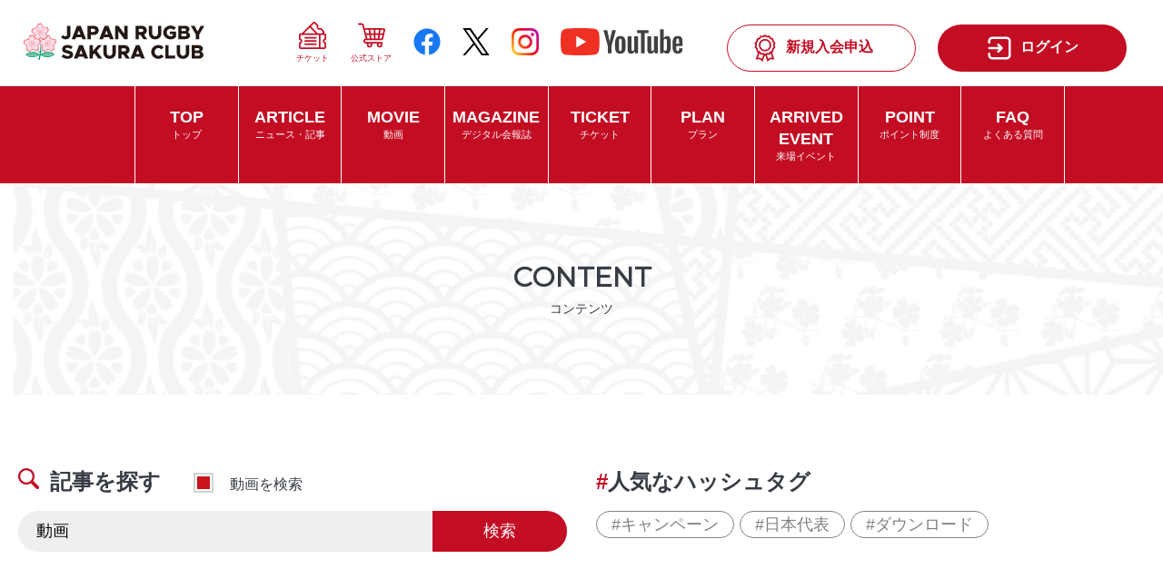

--- FILE ---
content_type: text/html; charset=utf-8
request_url: https://member.japanrugby-sakuraclub.jp/articles/index?sch_only_movie=1&sch_word=%E5%8B%95%E7%94%BB
body_size: 4930
content:
<!DOCTYPE html>
<html>
<head>
    <!-- Google Tag Manager -->
    <script>(function(w,d,s,l,i){w[l]=w[l]||[];w[l].push({'gtm.start':
    new Date().getTime(),event:'gtm.js'});var f=d.getElementsByTagName(s)[0],
    j=d.createElement(s),dl=l!='dataLayer'?'&l='+l:'';j.async=true;j.src=
    'https://www.googletagmanager.com/gtm.js?id='+i+dl;f.parentNode.insertBefore(j,f);
    })(window,document,'script','dataLayer','GTM-KVJ3K4L6');</script>
    <!-- End Google Tag Manager -->

  <script type="text/javascript">
  (function( window, document, script ) {
    var id =  "mqnb" ;
    var firstScriptTag=document.getElementsByTagName( script )[0],
      newScriptTag = document.createElement(script);
    newScriptTag.async = true;
    newScriptTag.src = 'https://tm.msgs.jp/stm.js?id=' + id ;
    firstScriptTag.parentNode.insertBefore(newScriptTag,firstScriptTag) ;
  })(window,document,'script');
  </script>

  <meta charset="UTF-8">
  <meta name="viewport" content="width=device-width, initial-scale=1, minimum-scale=1, maximum-scale=1, user-scalable=no">
  <title>記事・動画一覧｜JAPAN RUGBY SAKURA CLUB</title>
	<link rel="shortcut icon" type="image/x-icon" href="/mypage/assets/favicon-0e2c90744d644fae4d0f67b7aeec289780048f9a570d0ae46ac14e7332d54afa.ico" />
  <link rel="icon" href="/favicon.svg" type="image/svg+xml" />
  <meta name="csrf-param" content="authenticity_token" />
<meta name="csrf-token" content="KRInPJ9/GbL/Kyw81oAukBdOeCISWnHSFEdN/VlQMxXmUrVW1CFPADmpKcyUpkKHOk+w/MRZ+SGo4C4NlFz2iA==" />

  <link rel="stylesheet" media="all" href="/mypage/assets/application.rugby-ae94d00f1170d4dadce5d00d7ca6100f5957e3e6c253422f1f87698e8e07e046.css" data-turbolinks-track="reload" />
  <script src="/mypage/assets/application.rugby-86da1767f36fe1fa6944363f4c8d28d72513b5bfe9fd30f5ef93ba9796578245.js" data-turbolinks-track="reload"></script>
  <link href="https://fonts.googleapis.com/css?family=Montserrat" rel="stylesheet">
    <script type="text/javascript" src=https://cdns.us1.gigya.com/js/gigya.js?apikey=4_uaDDNKMTXb_IHBEns7KjCg&amp;lang=ja></script>
  
  
  

    <!-- swiper -->
  <link rel="stylesheet" href="https://unpkg.com/swiper@8/swiper-bundle.min.css"/>
</head>

<body>
    <!-- Google Tag Manager (noscript) -->
    <noscript><iframe src="https://www.googletagmanager.com/ns.html?id=GTM-KVJ3K4L6"
    height="0" width="0" style="display:none;visibility:hidden"></iframe></noscript>
   <!-- End Google Tag Manager (noscript) -->

  <header class="flex align_items_C justify_content_sb pc_head">
  <div class="logo">
    <a href="/">
      <img alt="SAKURA CLUB" title="SAKURA CLUB" src="/mypage/assets/rugby/logo-56ec1c38de8fd61cb4209b495a14087868699d5a5790d01763dd1fc16689df2f.svg" />
</a>  </div>
  <div class="flex align_items_C">
    <div class="pc_head_icon">
      <ul class="flex align_items_C">
        <li><a href="https://ticketrugby.jp/" target="_blank"><img alt="" src="/mypage/assets/rugby/icon_hd_ticket-095d46b7ada99b51af0a559fb27a208c6b6e7622620d88a7d6aed9afa8d175db.svg" /><span>チケット</span></a></li>
        <li><a href="https://shop.rugby-japan.jp/s/rugby01/" target="_blank"><img alt="" src="/mypage/assets/rugby/icon_hd_store-78c3a24eebbdd2fc67fa21554df901679d9929f6aaad9f0a2ae7c3cb241c71bb.svg" /><span>公式ストア</span></a></li>
        <li><a href="https://www.facebook.com/Rugby.JRFU" target="_blank"><img alt="" src="/mypage/assets/rugby/icon_hd_fb-d643bab10ae361183e9a10d2f22d9cd67e1da4025f3f23a94e5ed4b94a610bde.svg" /></a></li>
        <li><a href="https://twitter.com/jrfumedia" target="_blank"><img alt="" src="/mypage/assets/rugby/icon_hd_x-b7fb2080a9db4b6e295b7783301613fb1e46d2c2cd11e5722268cf157ca34af4.svg" /></a></li>
        <li><a href="https://www.instagram.com/japanrugby_jrfu/" target="_blank"><img alt="" src="/mypage/assets/rugby/icon_hd_ig-60f0800b78447c41c503f83fe32aab4a6e223648ac6758346d0a8d8b27030aa4.svg" /></a></li>
        <li><a href="https://www.youtube.com/user/jrfuofficial" target="_blank"><img alt="" src="/mypage/assets/rugby/icon_hd_yt-6cb706eea1186d5cab81f0e74998b46f210b0a7b4e259760e08d5d2c92bf484d.svg" /></a></li>
        <li>
        </li>
      </ul>
    </div>
    <div class="pc_head_btn pr-24">
      <div class="buttonarea pt10">
            <button name="button" type="button" class="btn btn_secondary mr-24" onclick="gigya_login(&quot;c&quot;)" disabled="disabled">
              <img alt="" src="/mypage/assets/rugby/icon_memberapp-f1dbf420364ee3d3bb75bc1eb2b10148b864126c5d8c349f89f6ba8d6da5fb7a.svg" />新規入会申込
</button>          <button name="button" type="button" class="btn btn_primary" onclick="gigya_login()" disabled="disabled">
            <img alt="" src="/mypage/assets/rugby/icon_login-ca9c43cb49d39f387ecaadab5899ccb0a346bc7b12ef11844d38eca15387a6aa.svg" />ログイン
</button>
      </div>
    </div>
　</div>
</header>
<nav class="pc_nav">
  <ul>
    <li><a href="/"><span class="en">TOP</span><span>トップ</span></a></li>
    <li><a href="/articles/index?sch_only_movie=0"><span class="en">ARTICLE</span><span>ニュース・記事</span></a></li>
    <li><a href="/articles/index?sch_only_movie=1"><span class="en">MOVIE</span><span>動画</span></a></li>
    <li><a href="/mypage/customer_magazines/index"><span class="en">MAGAZINE</span><span>デジタル会報誌</span></a></li>
    <li><a target="_blank" href="https://ticketrugby.jp/"><span class="en">TICKET</span><span>チケット</span></a></li>
    <li><a href="/plans"><span class="en">PLAN</span><span>プラン</span></a></li>
    <li><a href="/mypage/arrived_event_lottery"><span class="en">ARRIVED<br>EVENT</span><span>来場イベント</span></a></li>
    <li><a href="/point_orders"><span class="en">POINT</span><span>ポイント制度</span></a></li>
    <li><a href="/faq"><span class="en">FAQ</span><span>よくある質問</span></a></li>
  </ul>
</nav>
<header class="sp_head sp_flex align_items_C justify_content_sb">
  <div class="logo">
    <a href="/">
      <img alt="SAKURA CLUB" title="SAKURA CLUB" src="/mypage/assets/rugby/logo-56ec1c38de8fd61cb4209b495a14087868699d5a5790d01763dd1fc16689df2f.svg" />
</a>  </div>
  <div class="sp_head_icons">
    <div class="sp_head_icon">
          <button name="button" type="button" class="btn" onclick="gigya_login(&quot;c&quot;)" disabled="disabled">
            <img alt="" src="/mypage/assets/rugby/icon_memberapp-f1dbf420364ee3d3bb75bc1eb2b10148b864126c5d8c349f89f6ba8d6da5fb7a.svg" />
            <span>新規入会申込</span>
</button>    </div>
    <div class="sp_head_icon">
        <button name="button" type="button" class="btn" onclick="gigya_login()" disabled="disabled">
          <img alt="" src="/mypage/assets/rugby/icon_login_red-99f6e4d4f0ac31121c33ba8733301f5dd2a9ea454196c1898479d8b29a853cb6.svg" />
          <span>ログイン</span>
</button>    </div>
    <div id="nav-wrapper" class="nav-wrapper">
      <div class="hamburger" id="js-hamburger">
        <span class="hamburger__line hamburger__line--1"></span>
        <span class="hamburger__line hamburger__line--2"></span>
        <span class="hamburger__line hamburger__line--3"></span>
        <span class="menu">MENU</span>
      </div>
      <nav class="sp-nav">
        <ul>
          <li><a href="/">トップ</a></li>
          <li><a href="/articles/index?sch_only_movie=0">ニュース・記事</a></li>
          <li><a href="/articles/index?sch_only_movie=1">動画</a></li>
          <li><a href="/mypage/customer_magazines/index">デジタル会報誌</a></li>
          <li><a target="_blank" href="https://ticketrugby.jp/">チケット</a></li>
          <li><a href="/plans">プラン</a></li>
          <li><a href="/mypage/arrived_event_lottery">来場イベント</a></li>
          <li><a href="/point_orders">ポイント制度</a></li>
          <li><a href="/faq">FAQ</a></li>
        </ul>
        <div class="buttonarea">
            <button name="button" type="button" class="btn sp-w80p sp-mg-a btn_wh_02" onclick="gigya_login()" disabled="disabled">
              ログイン
</button>        </div>
      </nav>
      <div class="black-bg" id="js-black-bg"></div>
    </div>
  </div>
</header>



  
<section class="pagetitle">
  <h1>CONTENT<span>コンテンツ</span></h1>
</section>

  <link rel="stylesheet" media="screen" href="/mypage/assets/customer/personal/article-1870aff5c516b751aa93c70b2b205fb20835f8fcf488527bf53c6e500169caa7.css" />
  <link rel="stylesheet" media="screen" href="/mypage/assets/customer/personal/article_front-fa54a732ec3bc1fd89eab2f6d27adef9882acc07eabb78aa1543bc1db3c1262f.css" />

<div class="content">
  <div class="cmn__innera">
    <div class="content__ttl"></div>
    <div class="content__search">
      <div class="cmn__article-search">
        <form class="article-search" name="fm" id="new_q" action="/articles/index" accept-charset="UTF-8" method="post"><input name="utf8" type="hidden" value="&#x2713;" /><input type="hidden" name="authenticity_token" value="K7/uzvV8yTH1lAVtVJANlWr+2rbmH04VGtc56xAnDwXCYz679CCdD0AdoPRM/gsyFCsUto2CpCqtg93UuvGwOA==" />
          <div class="article-search__ttl">
            <img class="icon-search" src="https://member.japanrugby-sakuraclub.jp/mypage/assets/rugby/icon_search-1ec948cdc2e9e1ec9e64aafc1f6348220364dee60714718cdff5bf9ff2734546.svg" alt="" width="36" height="36" loading="lazy">記事を探す
          </div>
          <div class="article-search__check form__check">
            <input name="q[sch_only_movie]" type="hidden" value="0" /><input type="checkbox" value="1" checked="checked" name="q[sch_only_movie]" id="q_sch_only_movie" />
            <label for="q_sch_only_movie">動画を検索</label>
          </div>
          <div class="search-box">
            <input type="text" name="q[sch_word]" id="q_sch_word" value="動画" placeholder="キーワードから探す" maxlength="40" autocomplete="off" list="hash_list" />
            <datalist id="hash_list" aria-hidden="true">
                <option value="キャンペーン"></option>
                <option value="日本代表"></option>
                <option value="ダウンロード"></option>
                <option value="レンジー"></option>
                <option value="お知らせ"></option>
                <option value="ラグビー先生"></option>
                <option value="コラム"></option>
                <option value="クーポン"></option>
                <option value="J SPORTS"></option>
                <option value="楽しみ方"></option>
                <option value="会報誌"></option>
                <option value="イベント"></option>
                <option value="クイズ"></option>
                <option value="待受"></option>
                <option value="プレゼント"></option>
                <option value="リーグワン"></option>
                <option value="チケット"></option>
                <option value="インタビュー"></option>
                <option value="ポイント"></option>
                <option value="女子日本代表"></option>
                <option value="ジュニア"></option>
                <option value="グッズ"></option>
                <option value="プレミアム会員"></option>
                <option value="大学"></option>
                <option value="コラボ"></option>
                <option value="セブンズ日本代表"></option>
            </datalist>
            <button class="wAuto" type="button" onclick="document.fm.submit();return false;">検索</button>
          </div>
        <!-- /form -->
</form>        <div class="article-search__tag">
          <div class="article-search__tag-ttl">人気なハッシュタグ</div>
          <div class="article-search__tag-container">
              <a class="tag" href="/articles/index?sch_only_movie=1&amp;sch_word=%E3%82%AD%E3%83%A3%E3%83%B3%E3%83%9A%E3%83%BC%E3%83%B3">キャンペーン</a>
              <a class="tag" href="/articles/index?sch_only_movie=1&amp;sch_word=%E6%97%A5%E6%9C%AC%E4%BB%A3%E8%A1%A8">日本代表</a>
              <a class="tag" href="/articles/index?sch_only_movie=1&amp;sch_word=%E3%83%80%E3%82%A6%E3%83%B3%E3%83%AD%E3%83%BC%E3%83%89">ダウンロード</a>
          </div>
        </div>
      </div>
    </div>
  </div>
  <div class="content__wrapper">
    <div class="cmn__innera">
      <p class="content__txt"></p>
      <div class="content__container">
        
      </div>
      <div class="content__pager">
        
      </div>
    </div>
  </div>
</div>




  <div id="sp-fixed-menu" class="for-sp">
  <ul>
    <li>
      <a href="/articles/index?sch_only_movie=0">
        <img alt="" src="/mypage/assets/rugby/icon_news-9445f7203b44fc2416c833f967697c22e01a4041274fea86e19d45ee05d174f0.svg" />
        <span>ニュース・記事</span>
</a>    </li>
    <li>
      <a href="/articles/index?sch_only_movie=1">
        <img alt="" src="/mypage/assets/rugby/icon_movie-64081e3f0a0a48ad664c7290e84f51dac3f397ac0c6eb17382a6f0c679454794.svg" />
        <span>動画</span>
</a>    </li>
    <li>
      <a target="_blank" href="https://ticketrugby.jp/">
        <img alt="" src="/mypage/assets/rugby/icon_hd_ticket-095d46b7ada99b51af0a559fb27a208c6b6e7622620d88a7d6aed9afa8d175db.svg" />
        <span>チケット</span>
</a>    </li>
    <li>
      <a href="/faq">
        <img alt="" src="/mypage/assets/rugby/icon_faq-89bcab2e764c4a33a2672a871794872153aa42526df1dacd29f483b2085a37b2.svg" />
        <span>よくある質問</span>
</a>    </li>

      <li>
          <button name="button" type="button" class="btn" onclick="gigya_login(&quot;c&quot;)" disabled="disabled">
            <img alt="" src="/mypage/assets/rugby/icon_memberapp-f1dbf420364ee3d3bb75bc1eb2b10148b864126c5d8c349f89f6ba8d6da5fb7a.svg" />
            <span>新規入会申込</span>
</button>      </li>
  </ul>
</div>

<footer class="sp-mb-92">
  <div class="footer_container">
    <div class="logo_fot mb-16"><img alt="SAKURA CLUB" title="SAKURA CLUB" src="/mypage/assets/rugby/logo_w-705dac3509cbae5a2994cdbab2f0f3a03f0d24211ba71694364a34894ad94526.svg" /></div>
    <div class="logo_fot mb-16"><a href="https://t.pia.jp/" target="_blank"><img alt="ぴあ" title="ぴあ" class="logo_pia" src="/mypage/assets/rugby/logo_pia-ef48c66a8c0e70ffe81ddc0ca198a74727fe7249d76f9370ebe65ccb4a638328.jpg" /></div>
    <div class="mb-8">
      <ul class="flex justify_content_C align_items_C">
        <li class="mr-24"><a href="https://ticketrugby.jp/" target="_blank"><img alt="公式TICKET" src="/mypage/assets/rugby/icon_ticket-aedfa5f2291f5873a07e9f87c9a043f90ba1ec4e5005c7722744ea281fe38881.svg" /></a></li>
        <li><a href="https://shop.rugby-japan.jp/s/rugby01/" target="_blank"><img alt="公式オンラインストア" src="/mypage/assets/rugby/icon_cart-a1a713f58895dba437eac9d7b164fe62403829d681efcdabd1a9ea67ae314b75.svg" /></a></li>
      </ul>
    </div>
    <div>
      <ul class="flex justify_content_C align_items_C mb-40">
        <li class="mr-24"><a href="https://www.facebook.com/Rugby.JRFU" target="_blank" ><img alt="公式Facebook" src="/mypage/assets/rugby/icon_fb-ecbaf4626efcf7767490c4ded908015f3d4a0b781572a7a412ade2b1510df716.svg" /></a></li>
        <li class="mr-24"><a href="https://twitter.com/jrfumedia" target="_blank" ><img alt="公式X(旧Twitter)" src="/mypage/assets/rugby/icon_x-bcfda93c28c52fb4177f2e02d02cd516dc5182f2cae8b02dc7ad0bf1721e7eae.svg" /></a></li>
        <li class="mr-24"><a href="https://www.instagram.com/japanrugby_jrfu/" target="_blank" ><img alt="公式Instagram" src="/mypage/assets/rugby/icon_ig-a142350c45a0a7937454b900911bd4c8eb58863a0fb4d7bad22303a99fb46ae4.svg" /></a></li>
        <li><a href="https://www.youtube.com/user/jrfuofficial" target="_blank" ><img alt="公式YouTube" src="/mypage/assets/rugby/icon_yt-d831b973cc20eadba006e8285c1b27ff304ec82cf2d00af148d942f042c0515e.svg" /></a></li>
      </ul>
    </div>
    <p id="page-top" class="gotop"><a href="#"><img alt="" src="/mypage/assets/rugby/icon_gotop-ad221b77652a502dac88a64fd538e1e00cbeb2994dba2f5c37d2ff37e5c486da.svg" /></a></p>
  </div>
  <div class="footer_link">
    <div class="footer_link_container">
      <ul class="flex justify_content_C align_items_C mb-24">
        <li><a target="_blank" href="/faq">よくある質問</a></li>
        <li><a target="_blank" href="/privacy_policy">個人情報保護方針</a></li>
        <li><a target="_blank" href="/special_commercial_code">特定商取引法に基づく表示</a></li>
        <li><a target="_blank" href="/agreement">利用規約</a></li>
        <li><a target="_blank" href="/web_agreement">WEBサイト利用規約</a></li>
      </ul>
      <p class="rugby-ja mb-24">
        <a href="https://www.rugby-japan.jp/">日本ラグビーフットボール協会</a>
        <img alt="" src="/mypage/assets/rugby/icon_link-405d91d59572fcb4804579f66945933e970a27f509edb33c1c399735ab270f61.svg" />
      </p>
      <p class="copy">© Japan Rugby Football Union. All rights reserved.</p>
    </div>
  </div>
</footer>



  
</body>
</html>


--- FILE ---
content_type: text/css
request_url: https://member.japanrugby-sakuraclub.jp/mypage/assets/application.rugby-ae94d00f1170d4dadce5d00d7ca6100f5957e3e6c253422f1f87698e8e07e046.css
body_size: 33471
content:
/*!
	Modaal - accessible modals - v0.4.4
	by Humaan, for all humans.
	http://humaan.com
 */
@keyframes instaReveal{0%{opacity:0}to{opacity:1}}@-webkit-keyframes instaReveal{0%{opacity:0}to{opacity:1}}@-webkit-keyframes modaal-loading-spinner{0%{opacity:1;-ms-transform:scale(1.5);-webkit-transform:scale(1.5);transform:scale(1.5)}to{opacity:.1;-ms-transform:scale(1);-webkit-transform:scale(1);transform:scale(1)}}@keyframes modaal-loading-spinner{0%{opacity:1;-ms-transform:scale(1.5);-webkit-transform:scale(1.5);transform:scale(1.5)}to{opacity:.1;-ms-transform:scale(1);-webkit-transform:scale(1);transform:scale(1)}}.modaal-noscroll{overflow:hidden}.modaal-accessible-hide,.modaal-close span,.modaal-gallery-control span{position:absolute!important;clip:rect(1px 1px 1px 1px);clip:rect(1px,1px,1px,1px);padding:0!important;border:0!important;height:1px!important;width:1px!important;overflow:hidden}.modaal-overlay,.modaal-wrapper{position:fixed;top:0;left:0;width:100%;height:100%;z-index:999;opacity:0}.modaal-wrapper{display:block;z-index:9999;overflow:auto;opacity:1;box-sizing:border-box;-webkit-overflow-scrolling:touch;-webkit-transition:all .3s ease-in-out;transition:all .3s ease-in-out}.modaal-wrapper *{box-sizing:border-box;-webkit-font-smoothing:antialiased;-moz-osx-font-smoothing:grayscale;-webkit-backface-visibility:hidden}.modaal-wrapper .modaal-close{border:0;background:0 0;padding:0;-webkit-appearance:none}.modaal-wrapper.modaal-start_none{display:none;opacity:1}.modaal-wrapper.modaal-start_fade{opacity:0}.modaal-wrapper [tabindex="0"]{outline:0!important}.modaal-wrapper.modaal-fullscreen{overflow:hidden}.modaal-outer-wrapper{display:table;position:relative;width:100%;height:100%}.modaal-fullscreen .modaal-outer-wrapper,.modaal-gallery-item img{display:block}.modaal-inner-wrapper{display:table-cell;width:100%;height:100%;position:relative;vertical-align:middle;text-align:center;padding:80px 25px}.modaal-fullscreen .modaal-inner-wrapper{padding:0;display:block;vertical-align:top}.modaal-container{position:relative;display:inline-block;width:100%;margin:auto;text-align:left;color:#000;max-width:1000px;border-radius:0;background:#fff;box-shadow:0 4px 15px rgba(0,0,0,.2);cursor:auto}.modaal-container.is_loading{height:100px;width:100px;overflow:hidden}.modaal-fullscreen .modaal-container{max-width:none;height:100%;overflow:auto}.modaal-close{position:fixed;right:20px;top:20px;color:#fff;cursor:pointer;opacity:1;width:50px;height:50px;background:0 0;border-radius:100%;-webkit-transition:all .2s ease-in-out;transition:all .2s ease-in-out}.modaal-close:focus,.modaal-close:hover{outline:0;background:#fff}.modaal-close:focus:after,.modaal-close:focus:before,.modaal-close:hover:after,.modaal-close:hover:before{background:#b93d0c}.modaal-close:after,.modaal-close:before{display:block;content:" ";position:absolute;top:14px;left:23px;width:4px;height:22px;border-radius:4px;background:#fff;-webkit-transition:background .2s ease-in-out;transition:background .2s ease-in-out}.modaal-close:before{-webkit-transform:rotate(-45deg);-ms-transform:rotate(-45deg);transform:rotate(-45deg)}.modaal-close:after{-webkit-transform:rotate(45deg);-ms-transform:rotate(45deg);transform:rotate(45deg)}.modaal-fullscreen .modaal-close{background:#afb7bc;right:10px;top:10px}.modaal-content-container{padding:30px}.modaal-confirm-wrap{padding:30px 0 0;text-align:center;font-size:0}.modaal-confirm-btn{font-size:14px;display:inline-block;margin:0 10px;vertical-align:middle;cursor:pointer;border:0;background:0 0}.modaal-confirm-btn.modaal-ok{padding:10px 15px;color:#fff;background:#555;border-radius:3px;-webkit-transition:background .2s ease-in-out;transition:background .2s ease-in-out}.modaal-confirm-btn.modaal-ok:hover{background:#2f2f2f}.modaal-confirm-btn.modaal-cancel{text-decoration:underline}.modaal-confirm-btn.modaal-cancel:hover{text-decoration:none;color:#2f2f2f}.modaal-instagram .modaal-container{width:auto;background:0 0;box-shadow:none!important}.modaal-instagram .modaal-content-container{padding:0;background:0 0}.modaal-instagram .modaal-content-container>blockquote{width:1px!important;height:1px!important;opacity:0!important}.modaal-instagram iframe{opacity:0;margin:-6px!important;border-radius:0!important;width:1000px!important;max-width:800px!important;box-shadow:none!important;-webkit-animation:instaReveal 1s linear forwards;animation:instaReveal 1s linear forwards}.modaal-image .modaal-inner-wrapper{padding-left:140px;padding-right:140px}.modaal-image .modaal-container{width:auto;max-width:100%}.modaal-gallery-wrap{position:relative;color:#fff}.modaal-gallery-item{display:none}.modaal-gallery-item.is_active{display:block}.modaal-gallery-label{position:absolute;left:0;width:100%;margin:20px 0 0;font-size:18px;text-align:center;color:#fff}.modaal-gallery-label:focus{outline:0}.modaal-gallery-control{position:absolute;top:50%;-webkit-transform:translateY(-50%);-ms-transform:translateY(-50%);transform:translateY(-50%);opacity:1;cursor:pointer;color:#fff;width:50px;height:50px;background:0 0;border:0;border-radius:100%;-webkit-transition:all .2s ease-in-out;transition:all .2s ease-in-out}.modaal-gallery-control.is_hidden{opacity:0;cursor:default}.modaal-gallery-control:focus,.modaal-gallery-control:hover{outline:0;background:#fff}.modaal-gallery-control:focus:after,.modaal-gallery-control:focus:before,.modaal-gallery-control:hover:after,.modaal-gallery-control:hover:before{background:#afb7bc}.modaal-gallery-control:after,.modaal-gallery-control:before{display:block;content:" ";position:absolute;top:16px;left:25px;width:4px;height:18px;border-radius:4px;background:#fff;-webkit-transition:background .2s ease-in-out;transition:background .2s ease-in-out}.modaal-gallery-control:before{margin:-5px 0 0;-webkit-transform:rotate(-45deg);-ms-transform:rotate(-45deg);transform:rotate(-45deg)}.modaal-gallery-control:after{margin:5px 0 0;-webkit-transform:rotate(45deg);-ms-transform:rotate(45deg);transform:rotate(45deg)}.modaal-gallery-next-inner{left:100%;margin-left:40px}.modaal-gallery-next-outer{right:45px}.modaal-gallery-prev:after,.modaal-gallery-prev:before{left:22px}.modaal-gallery-prev:before{margin:5px 0 0;-webkit-transform:rotate(-45deg);-ms-transform:rotate(-45deg);transform:rotate(-45deg)}.modaal-gallery-prev:after{margin:-5px 0 0;-webkit-transform:rotate(45deg);-ms-transform:rotate(45deg);transform:rotate(45deg)}.modaal-gallery-prev-inner{right:100%;margin-right:40px}.modaal-gallery-prev-outer{left:45px}.modaal-video-wrap{margin:auto 50px;position:relative}.modaal-video-container{position:relative;padding-bottom:56.25%;height:0;overflow:hidden;box-shadow:0 0 10px rgba(0,0,0,.3);background:#000;max-width:1300px;margin-left:auto;margin-right:auto}.modaal-video-container embed,.modaal-video-container iframe,.modaal-video-container object{position:absolute;top:0;left:0;width:100%;height:100%}.modaal-iframe .modaal-content,.modaal-iframe-elem{width:100%;height:100%}.modaal-iframe-elem{display:block}.modaal-loading-spinner{background:0 0;position:absolute;width:200px;height:200px;top:50%;left:50%;margin:-100px 0 0 -100px;-webkit-transform:scale(.25);-ms-transform:scale(.25);transform:scale(.25)}.modaal-loading-spinner>div{width:24px;height:24px;margin-left:4px;margin-top:4px;position:absolute}.modaal-loading-spinner>div>div{width:100%;height:100%;border-radius:15px;background:#fff}.modaal-loading-spinner>div:nth-of-type(1)>div{-webkit-animation:modaal-loading-spinner 1s linear infinite;animation:modaal-loading-spinner 1s linear infinite;-webkit-animation-delay:0s;animation-delay:0s}.modaal-loading-spinner>div:nth-of-type(2)>div,.modaal-loading-spinner>div:nth-of-type(3)>div{-ms-animation:modaal-loading-spinner 1s linear infinite;-moz-animation:modaal-loading-spinner 1s linear infinite;-o-animation:modaal-loading-spinner 1s linear infinite}.modaal-loading-spinner>div:nth-of-type(1){-ms-transform:translate(84px,84px) rotate(45deg) translate(70px,0);-webkit-transform:translate(84px,84px) rotate(45deg) translate(70px,0);transform:translate(84px,84px) rotate(45deg) translate(70px,0)}.modaal-loading-spinner>div:nth-of-type(2)>div{-webkit-animation:modaal-loading-spinner 1s linear infinite;animation:modaal-loading-spinner 1s linear infinite;-webkit-animation-delay:.12s;animation-delay:.12s}.modaal-loading-spinner>div:nth-of-type(2){-ms-transform:translate(84px,84px) rotate(90deg) translate(70px,0);-webkit-transform:translate(84px,84px) rotate(90deg) translate(70px,0);transform:translate(84px,84px) rotate(90deg) translate(70px,0)}.modaal-loading-spinner>div:nth-of-type(3)>div,.modaal-loading-spinner>div:nth-of-type(4)>div,.modaal-loading-spinner>div:nth-of-type(5)>div{-webkit-animation:modaal-loading-spinner 1s linear infinite;animation:modaal-loading-spinner 1s linear infinite;-webkit-animation-delay:.25s;animation-delay:.25s}.modaal-loading-spinner>div:nth-of-type(4)>div,.modaal-loading-spinner>div:nth-of-type(5)>div{-ms-animation:modaal-loading-spinner 1s linear infinite;-moz-animation:modaal-loading-spinner 1s linear infinite;-o-animation:modaal-loading-spinner 1s linear infinite;-webkit-animation-delay:.37s;animation-delay:.37s}.modaal-loading-spinner>div:nth-of-type(3){-ms-transform:translate(84px,84px) rotate(135deg) translate(70px,0);-webkit-transform:translate(84px,84px) rotate(135deg) translate(70px,0);transform:translate(84px,84px) rotate(135deg) translate(70px,0)}.modaal-loading-spinner>div:nth-of-type(4){-ms-transform:translate(84px,84px) rotate(180deg) translate(70px,0);-webkit-transform:translate(84px,84px) rotate(180deg) translate(70px,0);transform:translate(84px,84px) rotate(180deg) translate(70px,0)}.modaal-loading-spinner>div:nth-of-type(5)>div{-webkit-animation-delay:.5s;animation-delay:.5s}.modaal-loading-spinner>div:nth-of-type(6)>div,.modaal-loading-spinner>div:nth-of-type(7)>div{-ms-animation:modaal-loading-spinner 1s linear infinite;-moz-animation:modaal-loading-spinner 1s linear infinite;-o-animation:modaal-loading-spinner 1s linear infinite}.modaal-loading-spinner>div:nth-of-type(5){-ms-transform:translate(84px,84px) rotate(225deg) translate(70px,0);-webkit-transform:translate(84px,84px) rotate(225deg) translate(70px,0);transform:translate(84px,84px) rotate(225deg) translate(70px,0)}.modaal-loading-spinner>div:nth-of-type(6)>div,.modaal-loading-spinner>div:nth-of-type(7)>div,.modaal-loading-spinner>div:nth-of-type(8)>div{-webkit-animation:modaal-loading-spinner 1s linear infinite;animation:modaal-loading-spinner 1s linear infinite;-webkit-animation-delay:.62s;animation-delay:.62s}.modaal-loading-spinner>div:nth-of-type(6){-ms-transform:translate(84px,84px) rotate(270deg) translate(70px,0);-webkit-transform:translate(84px,84px) rotate(270deg) translate(70px,0);transform:translate(84px,84px) rotate(270deg) translate(70px,0)}.modaal-loading-spinner>div:nth-of-type(7)>div,.modaal-loading-spinner>div:nth-of-type(8)>div{-webkit-animation-delay:.75s;animation-delay:.75s}.modaal-loading-spinner>div:nth-of-type(7){-ms-transform:translate(84px,84px) rotate(315deg) translate(70px,0);-webkit-transform:translate(84px,84px) rotate(315deg) translate(70px,0);transform:translate(84px,84px) rotate(315deg) translate(70px,0)}.modaal-loading-spinner>div:nth-of-type(8)>div{-webkit-animation-delay:.87s;animation-delay:.87s}.modaal-loading-spinner>div:nth-of-type(8){-ms-transform:translate(84px,84px) rotate(360deg) translate(70px,0);-webkit-transform:translate(84px,84px) rotate(360deg) translate(70px,0);transform:translate(84px,84px) rotate(360deg) translate(70px,0)}@media only screen and (min-width:1400px){.modaal-video-container{padding-bottom:0;height:731px}}@media only screen and (max-width:1140px){.modaal-image .modaal-inner-wrapper{padding-left:25px;padding-right:25px}.modaal-gallery-control{top:auto;bottom:20px;-webkit-transform:none;-ms-transform:none;transform:none;background:rgba(0,0,0,.7)}.modaal-gallery-control:after,.modaal-gallery-control:before{background:#fff}.modaal-gallery-next{left:auto;right:20px}.modaal-gallery-prev{left:20px;right:auto}}@media screen and (max-width:900px){.modaal-instagram iframe{width:500px!important}}@media only screen and (max-width:600px){.modaal-instagram iframe{width:280px!important}}@media screen and (max-height:1100px){.modaal-instagram iframe{width:700px!important}}@media screen and (max-height:1000px){.modaal-inner-wrapper{padding-top:60px;padding-bottom:60px}.modaal-instagram iframe{width:600px!important}}@media screen and (max-height:900px){.modaal-instagram iframe{width:500px!important}.modaal-video-container{max-width:900px;max-height:510px}}@media only screen and (max-height:820px){.modaal-gallery-label{display:none}}.search_area._adjust select:focus{outline:0}.tab-container .tab-content.active{display:block}.membarship-card-wrapper .modaal-container{background:0 0}@media screen and (max-width:959px){.modaal-container .modal-initial{width:initial}}.members-card-wrapper .modaal-container{background:0 0;box-shadow:none}.members-card-wrapper .modaal-inner-wrapper{padding:0}@media screen and (max-width:959px){.pc_hedbtn{display:none!important}#sp-fixed-menu .btn_delete,#sp-fixed-menu .btn_invalid,#sp-fixed-menu .btn_primary,#sp-fixed-menu .btn_secondary,#sp-fixed-menu .btn_tertiary{width:90%;margin:auto}}@media screen and (min-width:959px){.slick-dots{display:none!important}.for-sp{display:none}}.notice{background:#000;padding:24px 0}.notice a{color:#fff}.notice dl{width:1024px;margin:auto;color:#fff}.notice dt{width:20%}@media screen and (max-width:959px){.notice dt{width:100%}}.mainslide ul,.notice ul{padding:0;margin:0}.notice li{border-bottom:1px solid #fff;list-style-type:none;padding-bottom:16px;margin-bottom:16px}.notice li:last-child{margin-bottom:0;padding-bottom:0;border:0}.notice li span{margin-right:16px}.mainslide{background:url(/mypage/assets/rugby/bg_slider-07ef733458675c139936dde4b432da7bc66da853338978181a1dd61fe819c2e1.png) no-repeat;background-size:cover;padding:24px 0}.iframe-section{position:relative;height:0}.iframe-section iframe{position:absolute;top:0;left:0;height:100%;width:100%;border:0}.containertab{width:100%;margin:0 auto}.containertab li,.containertab ul,.news dl,.news ul{margin:0;padding:0}.tab-list{display:flex;width:100%;overflow-x:auto}.tab-list li{color:#fff;text-align:center;width:278px;padding:24px 1px 24px 0;font-size:1.4375rem;font-weight:700;list-style-type:none;margin-right:1px;white-space:nowrap;flex-shrink:0}@media screen and (max-width:959px){.tab-list li{width:180px;font-size:1.2rem}.iframe-section{padding-top:100%}}.tab-list li{background:url(/mypage/assets/rugby/top/bg_gametab_01-off-f0057e7dc5c9d03d3af5182cc0cd2a4ca21259468c44bfaaa1585537786f0482.png) no-repeat;background-size:cover}.tab-list li.active{background:url(/mypage/assets/rugby/top/bg_gametab_01-on-f398650ff22e737e0271f94bd718131f322e34864cfcbc6d878eec65856475c9.png) no-repeat;background-size:cover}.tab-container{padding:40px 0;background:url(/mypage/assets/rugby/top/bg_tab-8beb0f677833d02fc7cb38e146bc761befcafd649300b5f002666b79f48ff548.png) no-repeat;background-size:cover;color:#fff}.tab-content{width:1024px;margin:auto}.tab-content h4{font-size:3rem;text-align:center;line-height:130%}.plan input[type=radio],.tab-container .tab-content{display:none}.section_show_members_card{align-items:center;height:85px;background:url(/mypage/assets/rugby/regular_ttl_bg_pc-8c1649a13d98038ad9422337bcd95d5c9fe0edacf7dcaf1fd56bcb4c42b0be9e.png) 50% no-repeat;background-size:cover;content:""}.btn_show_members_card button,.section_show_members_card,.show_members_card{display:flex;justify-content:center;width:100%}.btn_show_members_card{width:380px}@media print,screen and (max-width:959px){.btn_show_members_card{width:93%}}.btn_show_members_card button{min-height:44px;align-items:center;white-space:nowrap;box-sizing:border-box;cursor:pointer;text-align:center;text-decoration:none;padding:10px;font-weight:700;transition:.3s;border-radius:10px;background:#fff;border:3px solid #aa8e59!important;color:#c30d23;font-size:16px;font-family:hiragino-kaku-gothic-pron,sans-serif}.btn_show_members_card img{margin-right:15px}.btn_show_members_card:hover,.news a:hover,.pc_nav>ul>li>a:hover{opacity:.8}.cd_area{text-align:center;margin-bottom:40px}.cd_area .DAY,.cd_area .HOUR,.cd_area .MIN,.cd_area .SECOND{background:#fff;padding:16px;text-align:center;font-family:'Montserrat',sans-serif;color:#373c44;font-weight:700;font-size:2.5rem;margin:0}.cd_area div{text-align:center;width:82px}.cd_area .colon{width:inherit;color:#373c44}.gamedata{text-align:center;margin-right:40px}.cd_area .colon,.game_daytm{font-weight:700;font-size:2.5rem}.game_daytm{font-family:'Montserrat',sans-serif;padding:0 24px 16px;border-bottom:1px solid #fff;margin:0 0 8px}.game_daytm span,.teamlogo .vs{font-size:1.875rem}.game_sdm{font-size:1.25rem;padding:0;margin:0}.teamlogo .vs{margin:0 24px;font-weight:700}.con_wrap{width:1250px;margin:auto;padding:40px 0}.teamlogo .vs,.top-title{font-family:'Montserrat',sans-serif}.top-title{position:relative;padding:16px 0;border-bottom:6px solid #efefef;text-align:left;font-size:1.5rem}.top-title:before{position:absolute;bottom:-6px;left:0;width:20%;height:5px;content:'';background:#c30d23}.top-title span{font-size:.875rem;font-weight:300;margin-left:24px}.top-title-ce{text-align:center;font-size:2.5rem;font-weight:700;margin-bottom:40px}.top-title-ce span{display:block;font-size:.875rem;margin-top:8px;font-weight:300}.top-title-ce:before{background:inherit}.news ul li{list-style:none;height:94px;width:calc(100%/2);overflow:hidden}.news a{color:#373c44!important;transition:.3s;display:inline-block}.eventlist dt,.news dt{width:136px}.news a,.news dt img{width:100%}.news dd{margin:0 0 0 16px;flex:1}.news_dat{font-size:.875rem;color:#818181;margin-right:8px}.hstag li,.news_label{border:1px solid #818181;border-radius:100px;text-align:center}.news_label{font-size:.875rem;color:#818181;padding:.5208333333333333vw 2.083333333333333vw}.news .title{margin:8px 0 0}.article{background:url(/mypage/assets/rugby/top/bg_article-830000dd11778d9f812dc27af25f83bbd009941e1e266faddd8a86229a082306.png) no-repeat bottom}@media screen and (min-width:959px){.search-area div{width:calc(100%/2)}.search-area div .hstag{width:100%}.tag-container{-webkit-box-align:center;-ms-flex-align:center;align-items:center;display:-webkit-box;display:-ms-flexbox;display:flex;-ms-flex-wrap:wrap;flex-wrap:wrap;margin-bottom:-8px}.tag1{-ms-flex-negative:0;border:1px solid #818181;border-radius:100px;color:#818181;font-size:1.125rem;font-weight:500;margin-bottom:8px;padding:2px 16px;-webkit-transition:background-color .3s ease,color .3s ease;-o-transition:background-color .3s ease,color .3s ease;transition:background-color .3s ease,color .3s ease;will-change:background-color,color;margin-right:6px}.tags{overflow-wrap:normal;-webkit-box-align:start;-ms-flex-align:start;-webkit-box-pack:start;-ms-flex-pack:start;align-items:flex-start;display:-webkit-box;display:-ms-flexbox;display:flex;-ms-flex-wrap:wrap;flex-wrap:wrap;justify-content:flex-start;max-width:100%;min-width:0;padding:0 16px!important}}@media screen and (max-width:958px){.search-area div .hstag{width:100%}.tag-container{-webkit-box-align:center;-ms-flex-align:center;align-items:center;display:-webkit-box;display:-ms-flexbox;display:flex;-ms-flex-wrap:wrap;flex-wrap:wrap}.tag1{-ms-flex-negative:0;border:1px solid #818181;border-radius:13.020833333333334vw;color:#818181;font-weight:500;padding:.26041666666666663vw 2.604166666666667vw;margin:0 2.083333333333333vw 1.25vw 0}.tags{-webkit-box-align:start;-ms-flex-align:start;-webkit-box-pack:start;-ms-flex-pack:start;align-items:flex-start;display:-webkit-box;display:-ms-flexbox;display:flex;-ms-flex-wrap:wrap;flex-wrap:wrap;justify-content:flex-start;max-width:100%;min-width:0;padding:0 16px!important}}.search-area div img{width:30px;margin-right:8px}.searchbox div{width:inherit}.hstag ul,.itemlist li a p,.picuparticle p,h4,h5{margin:0;padding:0}.hstag li{margin:0;padding:4px 0;list-style:none;width:144px}.hstag li+li{margin-left:16px}.hstag li a{color:#818181;display:inline-block}.picuparticle a{width:calc(100%/3);background:#fff;margin-right:16px;padding-bottom:16px;box-shadow:0 0 10px 0 rgba(0,0,0,.25)}.picuparticle a:last-child,.userdata .userdata_inner>div:last-child{margin-right:0}.picuparticle div img{width:100%}.articleday{color:#818181;font-size:.875rem;margin-bottom:4px;padding:0 16px!important}.articlettl{color:#373c44;padding:0 16px!important;margin-bottom:16px!important}.articletag li,.itemlist li a{margin-right:16px;color:#373c44}.articletag li{border-radius:100px;border:1px solid #818181;list-style-type:none;font-size:.875rem;width:104px;text-align:center}.nowarp{white-space:nowrap;overflow:hidden}.pointitem{background:url(/mypage/assets/rugby/top/bg_pointitem-71660811063445196d75845c8ba9b6ee35f051a7d778471d8fcc1c076b2c87d4.png) no-repeat;background-size:cover}@media screen and (max-width:599px){.itemlist.max_width_only_smart{max-width:300px;margin:0 auto}}.itemlist ul{display:flex;flex-wrap:wrap;justify-content:space-between;row-gap:20px;column-gap:0;margin:0;padding:0}.itemlist li{margin:0 auto;list-style-type:none;display:inline-block;height:440px}.itemlist li a{display:inline-block;height:100%;background:#fff;box-shadow:0 0 10px 0 rgba(0,0,0,.25)}.itemlist li a img{width:300px;margin-bottom:32px}.itemname{padding:0 16px!important;text-align:center;max-height:90px;max-width:270px;text-overflow:ellipsis;overflow:hidden;word-break:break-all}.itempoint{padding:16px!important;font-weight:700;text-align:center}.event li,.event p,.event ul{margin-top:0;padding:0;list-style-type:none}.eventlist li{border-bottom:1px solid #efefef;padding-bottom:16px;margin-bottom:16px}.eventlist li:last-child{margin-bottom:0}.eventlist dt img{width:90%}.eventlist dd{flex:1}.eventday{color:#818181;font-size:.875rem;margin-bottom:4px}.eventday .label{background:#d9d9d9;padding:2px 16px;border:0;display:inline!important;margin-right:16px}.eventname{color:#373c44}#sp-fixed-menu{position:fixed;width:100%;bottom:0;opacity:.9;z-index:99;background:#fff}#sp-fixed-menu ul{display:flex;list-style:none;margin:0;padding:0;width:100%;justify-content:space-evenly}#sp-fixed-menu ul li{justify-content:center;align-items:center;margin:0;text-align:center;display:inline-block;width:calc(100%/5)}#sp-fixed-menu ul li a,#sp-fixed-menu ul li button{border:0;background:0 0;display:flex;flex-direction:column;font-size:8px;justify-content:center;align-items:center;padding:16px 0;text-align:center;width:100%}#sp-fixed-menu ul li button{font-family:inherit;height:100%}#sp-fixed-menu img{width:30px}#sp-fixed-menu span{color:#c30d23;display:flex;justify-content:center;align-items:center;height:22px;width:100%}@media screen and (max-width:959px){.notice dd{margin:0}.notice dt{text-align:center;margin-bottom:8px}.notice dl span{display:block}.notice dl li{padding:0 24px 16px}.tabs .tab_area{overflow-x:hidden;white-space:nowrap}.tabs .tab-label{white-space:nowrap;width:200px}#sp-fixed-menu .btn_delete,#sp-fixed-menu .btn_invalid,#sp-fixed-menu .btn_primary,#sp-fixed-menu .btn_secondary,#sp-fixed-menu .btn_tertiary,.tab-content{width:90%;margin:auto}.cd_area .DAY,.cd_area .HOUR,.cd_area .MIN,.cd_area .SECOND{font-size:1.875rem}.gamedata{margin-right:0}.con_wrap{width:90%}.news ul li,.notice dl{width:100%}.news_label{display:block}.hstag li{font-size:.875rem;width:104px}.article-slider{width:94%;margin:0 auto}.article-slider img{width:100%;height:auto}.article-slider .slick-slide{margin:0 10px}.article-slider .slick-next,.article-slider .slick-prev{position:absolute;top:42%;cursor:pointer;outline:0;height:70px;width:70px}.article-slider .slick-prev{background:url(/mypage/assets/rugby/icon_arrow_picup_r-801f7d08dfce41a934d14796c5cc99d17acccf81690da966be7cd3a2444241ed.png) no-repeat;left:-25px}.article-slider .slick-next{background:url(/mypage/assets/rugby/icon_arrow_picup_l-fb4eb09fd17c951cc31b13c0ee743e973e345dcb55b79e92b135b97f7a2f90b0.png) no-repeat;right:-25px}}@media screen and (min-width:959px){.slick-dots{display:none!important}.for-sp{display:none}}.planselect{margin-bottom:24px}.planselect .plan{width:calc(100%/3);box-shadow:0 0 10px rgba(0,0,0,.25)}.plan input[type=radio]:checked+label{border:#c30d23 solid 6px}.plan .label:hover{background-color:#e2edf9}.plan .label{background:url(/mypage/assets/rugby/bg_plantitle-36567366696b4ccea9d92670baad574d528e15e2a0076fbd6d860cbde2b13b18.png) no-repeat;padding:24px 0 24px 24px;display:block;cursor:pointer;font-family:'Montserrat',sans-serif;font-weight:700;font-size:1.5rem;background-size:cover}.plan .label span{font-family:hiragino-kaku-gothic-pron,sans-serif;font-size:.875rem;font-weight:700;display:block}.plan_fee{font-size:1.3rem;font-weight:700;padding-bottom:16px;border-bottom:1px solid #373c44}.plan_overview{font-size:1.125rem;font-weight:300}.plan_fee span,.plan_overview span{font-size:.625rem}.cardselect{background:#f3f3f3;text-align:center;padding:24px 0;font-weight:700}input[type=checkbox][readonly],input[type=radio][readonly],label[readonly],select[readonly]{pointer-events:none}.selectcheck{padding:12px 8px;display:flex;cursor:pointer;align-items:center;justify-content:center}.selectcheck-Input{margin:0;width:0;opacity:0}.selectcheck-Input:checked+.selectcheck-Input-DummyInput{background:#c30d23;border:solid 2px #c30d23}.selectcheck-Input:checked+.selectcheck-Input-DummyInput::before{content:"";display:block;position:absolute;top:0;left:0;width:100%;height:100%;background:url(/mypage/assets/rugby/icon_checked-962d990b187906e7d85af1cde2bd0bda26c1c7ce8ed34d1a2c10e6e9ef6b8b3f.svg) no-repeat center;background-size:70%}.selectcheck-Input-DummyInput{position:relative;top:0;left:0;display:block;width:30px;height:30px;border:solid 2px #737373;background:#fff}.selectcheck-Input-LabelText{margin-left:12px;display:block;font-size:18px;font-weight:700}@media screen and (max-width:959px){.planselect .plan{width:100%}.cardselect{padding:16px}}.membership__rules{background:#f8f8f8;padding:24px;height:540px;overflow-y:auto}.membership__rules-inner dt{font-weight:700}.membership__rules-inner dd{margin:16px 0}.membership__rules-inner ol{padding:0 16px}.rule__date{text-align:right}.rule__date li{list-style-type:none}@media screen and (max-width:959px){.sp-lastdiv-pd{padding:24px 16px!important}}.userdata{background:url(/mypage/assets/rugby/bg_mypage-userdata-1502558d868244ce4af1175621fff20bd5f4f924d15d99e31dab464a25ae0f5d.png) no-repeat;background-size:cover;color:#fff;font-weight:700;text-align:center;padding:40px 0}.userdata .userdata_inner{display:flex;margin:0 auto;max-width:1024px}@media print,screen and (max-width:767px){.userdata .userdata_inner{flex-wrap:wrap}}.accordion-container dl,.accordion-container p,.userdata .userdata_inner address,.userdata .userdata_inner blockquote,.userdata .userdata_inner dl,.userdata .userdata_inner figure,.userdata .userdata_inner form,.userdata .userdata_inner iframe,.userdata .userdata_inner p,.userdata .userdata_inner pre,.userdata .userdata_inner table{margin:0}.userdata .userdata_inner>div{margin-right:24px}@media print,screen and (max-width:767px){.userdata .userdata_inner>div{margin-right:0}}.memberCard{width:280px;min-width:280px;height:443px;background:url(/mypage/assets/rugby/mypage/memberCard-2759a6d30e91abf6b28d8b359c8af0aa5ef09286a2316d0a911cfe011186ae70.png) no-repeat;background-size:contain;background-position:center;color:#373c44;filter:drop-shadow(0 0 14px rgba(0,0,0,.5))}@media print,screen and (max-width:1024px){.memberCard{display:none}}.memberCard img{width:86px!important;padding-top:10px}@media screen and (min-width:960px){.memberCard img{width:94px!important;padding-top:5px}}.memberCard .inner{justify-content:start;display:flex;height:96px;width:100%;font-size:13px}@media screen and (min-width:960px){.memberCard .inner{height:100px}}.memberCard .inner .name{min-height:18px;line-height:1em}.memberCard .inner .clubname{padding-top:6px}.memberCard .inner .clubname,.memberCard .inner .tel{font-size:11px;line-height:1.1em}.memberCard .inner .info{text-align:left;flex-direction:column;padding-top:13px;line-height:1.35em}@media print,screen and (max-width:960px){.memberCard .inner .info{line-height:1.3em;margin:none;padding-top:10px}}.classification{padding:0 10px;min-width:120px}.classification._Premium{color:#fff;background:#aa8e59}.classification._Regular{color:#fff;background:#c30d23}.classification._Junior{color:#fff;background:#00479d}.yourPoint{padding:24px;width:360px;background:rgba(0,0,0,.4)}@media print,screen and (max-width:767px){.yourPoint{width:100%;background:0 0}}.yourPoint .points div{display:flex;flex-direction:column;justify-content:center}.yourPoint .points div p:first-child{font-size:1rem;font-weight:700}.yourPoint .points div p:nth-child(2){padding-top:32px;padding-bottom:32px;font-size:4rem}.yourPoint .points div p:nth-child(2) span{font-size:1.5rem}.yourPoint .points div:nth-child(2){padding-top:24px;border-top:1px solid #fff}.yourPoint .pointStage{padding:10px}.yourPoint .pointStage p:first-child{padding-bottom:5px;font-size:.9rem}.yourPoint .pointStage p:nth-child(2){font-size:1.4rem}.yourPoint .pointStage p:nth-child(2) span{padding-left:5px;font-size:.85rem;font-weight:400;vertical-align:middle}.yourPoint .pointStage._NORMAL{background:#4f4f4f}.yourPoint .pointStage._BRONZE{background:#7a6852}.yourPoint .pointStage._SILVER{background:#939393}.yourPoint .pointStage._GOLD{background:#ddb245}.yourPoint .pointStage._PLATINUM{background:#82a1d1}.yourPoint .pointDescription{padding-top:10px}.yourPoint .pointDescription p{font-size:.95rem}.yourPoint .pointDescription a{display:block;padding-top:10px;font-size:1rem;text-decoration:underline!important;color:#fff}.point_free_wrapper{flex:1}@media print,screen and (max-width:767px){.point_free_wrapper{width:100%;padding:0 20px}}.pointHistory{display:flex;flex-direction:column;justify-content:space-between;flex-grow:1;text-align:left}@media print,screen and (max-width:767px){.pointHistory{display:none}}.pointHistory .pointHistory_title{padding-bottom:20px;font-size:1.4rem;font-weight:700;border-bottom:1px solid #fff}.pointHistory .pointHistory_year{padding-top:20px;padding-bottom:10px;font-size:1.2rem;font-family:'Montserrat',sans-serif}.pointHistory ul{font-size:.6rem;font-weight:400}.pointHistory ul li{padding:20px 0;border-bottom:1px solid rgba(255,255,255,.6)}.pointHistory ul li:first-child{padding-top:0}.pointHistory ul li:last-child{border-bottom:0}.pointHistory ul li p{font-size:1rem}.pointHistory ul li div{display:flex;justify-content:space-between}.pointHistory_btn{display:flex;justify-content:center;align-items:center;text-align:center}.pointHistory_btn a{display:block;padding:10px;min-width:288px;font-size:1.1rem;font-weight:700;color:#fff;border:1px solid #fff;border-radius:100px}.pointHistory_btn._sp{display:none}@media print,screen and (max-width:767px){.pointHistory_btn._sp{display:block;margin-top:20px}}.free_entry{display:flex;flex-direction:column;flex-grow:1;text-align:left;margin-top:20px}@media print,screen and (max-width:767px){.free_entry{text-align:center;margin-top:0}}.free_entry .free_entry_title{padding-bottom:20px;font-size:1.4rem;font-weight:700;border-bottom:1px solid #fff}.free_entry .mb-1{margin-bottom:5px}.free_entry .ml-2{font-size:13px;margin-left:20px}@media print,screen and (max-width:767px){.free_entry .ml-2{margin-left:0}}.free_entry .mb-2{margin-bottom:20px}@media print,screen and (max-width:959px){.members_card_name_form{display:flex;justify-content:space-between}.members_card_name_form div{width:40%}}.members_card_name_form div:first-child{padding:0 16px 24px!important}@media print,screen and (max-width:959px){.members_card_name_form div:first-child{padding:0 16px!important}}.members_card_name_form div:last-child{padding:24px 16px 0!important}@media print,screen and (max-width:959px){.members_card_name_form div:last-child{padding:0 16px!important}}.members_card_name_form dt{margin:0!important}@media print,screen and (max-width:959px){.members_card_name_form dd{width:60%}}.members_card_name_form input{border-radius:0}@media print,screen and (max-width:959px){.members_card_name_form input{width:70%}}.members_card_flex_form{align-items:center}@media print,screen and (max-width:959px){.members_card_flex_form{display:flex;row-gap:8px;flex-wrap:wrap;justify-content:space-between}}.members_card_flex_form .birthday_form_label{margin-right:24px}@media print,screen and (max-width:959px){.members_card_flex_form .birthday_form_label{margin-right:10px}}.members_card_flex_form .tel_input{width:13%;padding:16px;border:2px solid #737373;margin-right:8px}@media print,screen and (max-width:959px){.members_card_flex_form .tel_input{width:17%}}.members_card_flex_form .tel_input:last-child{margin-right:0}.members_card_flex_form select{color:#000;background-color:#fff}.members_card_flex_form input{border-radius:0}.members_card_show_btn{display:flex;justify-content:center;margin-top:48px}@media print,screen and (max-width:959px){.members_card_show_btn{padding:0 20px;margin-top:36px}}.servicemenu._adjust{flex-wrap:wrap}@media print,screen and (min-width:1024px){.servicemenu._adjust li{width:calc(25% - 24px)}}.servicemenu._adjust li a{display:flex;flex-direction:column;justify-content:flex-end;align-items:center;margin-bottom:24px;height:180px;color:#373c44;background:#fff;box-shadow:0 0 4px rgba(0,0,0,.25)}@media print,screen and (max-width:767px){.servicemenu._adjust li a{justify-content:flex-start;padding-top:34px;margin-bottom:16px}}.servicemenu._adjust li:nth-of-type(4n){margin-right:0}.servicemenu._adjust li img{width:70px}.servicemenu._adjust li p{padding-top:10px;padding-bottom:16px;font-size:14px;font-weight:700;line-height:1.2;text-align:center}@media print,screen and (max-width:767px){.servicemenu._adjust li p{display:flex;align-items:center;min-height:80px}}.servicemenu._adjust li:last-child img{width:100%;height:100%}.servicemenu._adjust li:last-child a{display:flex;flex-direction:column;justify-content:flex-end;align-items:center;margin-bottom:24px;height:180px;color:#373c44;background:#fff;box-shadow:0 0 4px rgba(0,0,0,.25)}@media print,screen and (max-width:767px){.servicemenu._adjust li:last-child a{justify-content:flex-start;padding-top:34px;margin-bottom:16px}}.membertype{font-size:1.875rem}.username{font-size:2.6rem}.userno{font-size:1.875rem;font-family:'Montserrat',sans-serif}.servicemenu{margin:0;padding:0;display:flex}.servicemenu li{width:calc(100%/4);list-style-type:none;margin-right:24px}.servicemenu li:last-child{margin-right:24px}.servicemenu li img{width:100%}@media screen and (max-width:959px){.servicemenu{flex-wrap:wrap}.servicemenu li{width:calc(100%/2 - 8px);margin-right:16px}.servicemenu li:nth-of-type(2n){margin-right:0}.continuation-btn img{width:100%}}.faq_category{width:320px;margin-right:24px}.faq_category ul{margin:0 8px;padding:0}.faq_category li{background:0 5px url(/mypage/assets/rugby/icon_arrow_faqcategory-526f8813314ff6b9b4bab4d9ea7b1ad6df0a348b9a29e103caf05e7883a2b97a.svg) no-repeat;list-style-type:none;padding:0 0 0 18px;margin-bottom:16px}.faq_category li a{display:block;height:100%;width:100%;color:#373c44;text-decoration:none}.faq_question{width:680px}.accordion-container{margin:0 0 40px;width:100%}.accordion-title{cursor:pointer;padding:16px 50px 10px 32px;position:relative}.accordion-title:before{transform:rotate(90deg)}.accordion-title:after,.accordion-title:before{position:absolute;content:'';top:50%;right:25px;height:2px;width:15px;background:#333;transition:all .3s ease-in-out}.accordion-title.open:before,.table._flat_gray caption.open:before{transform:rotate(180deg)}.accordion-title.open:after{opacity:0}.accordion-list dd{margin:0}.accordion-text{display:none;padding:0 16px}.accordion-list .bg_gry{background:#f3f3f3}.accordion-text div{border-top:1px solid #e3e3e3;margin:0;padding:16px}.contact_announce{background:url(/mypage/assets/rugby/bg_contact_announce-6631e6928c64262253719d5ed5dee6d55f370f14c256862c87b511ac7f930847.png) no-repeat;background-size:cover;padding:40px 0}.slick-slide.slick-loading img,.sp_category{display:none}@media screen and (max-width:959px){.sp_category{display:block}.faq_category{display:none}.faq_question{width:100%}}ol.list_parentheses,ol.list_roman{padding:0 0 0 2em;margin:1em}ol.list_parentheses li,ol.list_roman li{list-style-type:none;list-style-position:inside;counter-increment:cnt}ol.list_parentheses li:before,ol.list_roman li:before{display:inline-block;content:"(" counter(cnt) ") ";margin-left:-2em;width:2em}ol.list_roman li{counter-increment:level1}ol.list_roman li:before{content:"(" counter(level1,upper-roman) ") "}.errTxt1{font-size:1.5rem}.search_area._adjust select{padding:20px;width:304px;height:60px;font-size:1.1rem}@media print,screen and (max-width:767px){.search_area._adjust select{padding:10px 20px;width:100%;height:50px}}.search_area._adjust .search_selectbox::before{width:66px;height:60px;border-radius:0 100px 100px 0}@media print,screen and (max-width:767px){.search_area._adjust .search_selectbox::before{height:50px}}.search_area._adjust .search_selectbox::after{content:"";display:block;position:absolute;top:calc(50% - 3px);right:33px;transform:translate(50%,-50%) rotate(45deg);width:16px;height:16px;border-bottom:4px solid #fff;border-right:4px solid #fff}.articlelist a{position:relative}.articlelist a.btn_primary{width:208px}@media print,screen and (max-width:767px){.articlelist a.btn_primary{width:100%}}.articlelist>div{margin-right:25px;padding:0!important;width:calc(33.3% - (50px/3))}.articlelist>div:nth-child(3n){margin-right:0}.articlelist._adjust{padding:0}@media print,screen and (max-width:767px){.articlelist._adjust>div{margin-right:0;width:100%}}.articlelist._adjust .article{background-image:none}.articlelist._adjust .article .day{font-size:13px}.articlelist._adjust .article .title{font-size:16px}.mainimg{width:100%}.normal{font-weight:400}.underline{text-decoration:underline}.slick-list,.slick-slider{position:relative;display:block}.slick-slider{box-sizing:border-box;-webkit-user-select:none;-moz-user-select:none;-ms-user-select:none;user-select:none;-webkit-touch-callout:none;-khtml-user-select:none;-ms-touch-action:pan-y;touch-action:pan-y;-webkit-tap-highlight-color:transparent}.slick-list{overflow:hidden;margin:0;padding:0}.slick-list:focus{outline:0}.slick-list.dragging{cursor:pointer;cursor:hand}.slick-slider .slick-list,.slick-slider .slick-track{-webkit-transform:translate3d(0,0,0);-moz-transform:translate3d(0,0,0);-ms-transform:translate3d(0,0,0);-o-transform:translate3d(0,0,0);transform:translate3d(0,0,0)}.slick-track{position:relative;top:0;left:0;display:block;margin-left:auto;margin-right:auto}.slick-track:after,.slick-track:before{display:table;content:''}.slick-track:after{clear:both}.slick-loading .slick-track{visibility:hidden}.slick-slide{display:none;float:left;height:100%;min-height:1px}[dir=rtl] .slick-slide{float:right}.slick-initialized .slick-slide,.slick-slide img,.sp-nav ul,.table._flat_gray tbody{display:block}.slick-slide.dragging img{pointer-events:none}.slick-loading .slick-slide{visibility:hidden}.slick-vertical .slick-slide{display:block;height:auto;border:1px solid transparent}.slick-arrow.slick-hidden{display:none}.slider{width:100%;margin:0 auto}.slider img{width:60vw;height:auto}.slider .slick-slide{transform:scale(.9);transition:all .5s;opacity:.6}.slider .slick-slide.slick-center{transform:scale(1);opacity:1}.slick-next,.slick-prev{position:absolute;top:42%;height:90px;width:55px;z-index:999}.slick-prev{background:url(/mypage/assets/rugby/img_slide_arrow-l-1d7eaa7d56ee2412b502c8e6bd49acb8153a277d9160a39642e30ee95656c14e.png) no-repeat;left:0}.slick-prev:hover{background:url(/mypage/assets/rugby/img_slide_arrow-l-1d7eaa7d56ee2412b502c8e6bd49acb8153a277d9160a39642e30ee95656c14e.png) no-repeat!important;left:0;background-size:cover!important}.slick-next{background:url(/mypage/assets/rugby/img_slide_arrow-r-d13b76973c86a8ca5c9f3bae1168d2065a2c72f4369829f4444fa5036ef020fc.png) no-repeat;right:0}.slick-next:hover{background:url(/mypage/assets/rugby/img_slide_arrow-r-d13b76973c86a8ca5c9f3bae1168d2065a2c72f4369829f4444fa5036ef020fc.png) no-repeat!important;right:0;background-size:cover!important}@media screen and (max-width:959px){.slider .slick-slide{transform:scale(0);transition:all .5s;opacity:.6}.slick-next,.slick-prev{top:42%;height:45px;width:28px;background-size:cover}.slider img{width:100vw;height:auto;left:0}}.slick-dots{text-align:center;margin:20px 0 0}.slick-dots li{display:inline-block;margin:8px 5px}.slick-dots button{color:transparent;outline:0;width:16px;height:16px;display:block;border-radius:50%;background:#d9d9d9;border:0}.slick-dots .slick-active button{background:#c30d23}.hamburger{display:none}@media screen and (max-width:959px){.hamburger{display:block}}.hamburger{position:relative;width:64px;height:64px;cursor:pointer;text-align:center;background:#c30d23;color:#fff;z-index:1001}.hamburger__line{position:absolute;width:42px;height:5px;right:10px;background-color:#fff;transition:all .5s}.hamburger__line--1{top:10px}.hamburger__line--2{top:22px}.hamburger__line--3{top:34px}.menu{position:absolute;font-family:'Montserrat',sans-serif;top:40px;left:0;text-align:center;font-size:.8rem;width:100%}.open .hamburger__line--1{transform:rotate(-45deg);top:33px}.open .hamburger__line--2,.table._flat_gray caption.open:after{opacity:0}.open .hamburger__line--3{transform:rotate(45deg);top:33px}.open .menu{display:none}.open .hamburger{background:inherit}.black-bg,.sp-nav{position:fixed;top:0;height:100vh;transition:all .5s}.sp-nav{right:-100%;width:100%;background-color:rgba(0,0,0,.9);overflow-x:hidden;overflow-y:scroll;z-index:1000}.sp-nav ul{width:90%;margin:80px auto 0;padding:0}.sp-nav li{list-style-type:none;border-bottom:1px solid #fff;font-size:1.25rem;font-weight:700;display:block}.sp-nav li a{color:#fff;display:inline-block;padding:20px;width:100%}.open .sp-nav{right:0;color:#fff}.black-bg{left:0;width:100vw;background-color:#000;opacity:0;visibility:hidden;cursor:pointer;z-index:100}.open .black-bg{opacity:.3;visibility:visible}.end-of-reception__txt{font-size:1.5rem;font-weight:500;padding:0 0 100px;text-align:center;width:100%}.intro,.intro .cmn__inner{position:relative}.intro__stop{color:#e5173a;font-size:1.25rem;font-weight:500;letter-spacing:.05em;line-height:1.5;margin-top:1.5em;padding:1.5em 0}.intro__balloon,body{display:flex;flex-direction:column}.intro__balloon{-webkit-box-orient:vertical;-webkit-box-direction:normal;-webkit-box-align:center;-ms-flex-align:center;-webkit-box-pack:center;-ms-flex-pack:center;align-items:center;background-color:#bb0e22;border-radius:50%;color:#fff;display:-webkit-box;display:-ms-flexbox;-ms-flex-direction:column;height:230px;justify-content:center;position:absolute;right:61px;top:-128px;width:230px}.intro__balloon:before{border-color:#bb0e22 transparent transparent;border-style:solid;border-width:30px 16px 0;bottom:60px;content:"";height:0;left:-20px;position:absolute;-webkit-transform:rotate(68deg);transform:rotate(68deg);width:0}.intro__balloon .date{background-color:#fff;border-radius:100px;color:#bb0e22;font-size:.875rem;font-weight:700;letter-spacing:.02em;margin:0 0 6px;padding:1px 10px}.intro__balloon .txt{font-size:1.8rem;font-weight:700;line-height:1.8}.intro__balloon .txt em{font-style:normal;text-decoration:underline;text-decoration-thickness:1px;text-underline-offset:6px}.intro__balloon .txt .last{display:block;font-size:1.1875rem;line-height:2.2;margin:0 0 -10px}@media (min-width:769px),print{.anchor{height:auto;padding:40px 0 100px;width:100%}.anchor__list,.anchor__list-item a{-webkit-box-align:center;-ms-flex-align:center;align-items:center;display:-webkit-box;display:-ms-flexbox;display:flex}.anchor__list{-webkit-box-pack:justify;-ms-flex-pack:justify;justify-content:space-between;margin-right:-15px;width:calc(100% + 15px)}.anchor__list-item{-webkit-box-flex:1;-ms-flex:1 0 auto;flex:1 0 auto;padding-right:15px}.anchor__list-item a{-webkit-box-orient:vertical;-webkit-box-direction:normal;-webkit-box-pack:center;-ms-flex-pack:center;-webkit-box-shadow:3px 3px 10px 2px rgba(0,0,0,.2);box-shadow:3px 3px 10px 2px rgba(0,0,0,.2);color:#fff;-ms-flex-direction:column;flex-direction:column;height:162px;justify-content:center;-webkit-transition:background-color .3s ease;-o-transition:background-color .3s ease;transition:background-color .3s ease;width:100%;will-change:background-color}.anchor__list-item a i{display:block;font-size:.75rem;padding:12px 0 0;-webkit-transition:-webkit-transform .3s ease;-o-transition:transform .3s ease;transition:transform .3s ease;transition:transform .3s ease,-webkit-transform .3s ease;will-change:transform}.anchor__list-item a:hover i{-webkit-transform:translateY(4px);transform:translateY(4px)}.anchor__list-item--pre a,.premium .plan__top-price dt{background-color:#aa8e59}.anchor__list-item--pre a:hover{background-color:#d8ad59}.anchor__list-item--reg a,.regular .plan__top-price dt{background-color:#c30d23}.anchor__list-item--reg a:hover{background-color:#e5173a}.anchor__list-item--jun a,.junior .plan__top-price dt{background-color:#00479d}.anchor__list-item--jun a:hover{background-color:#0c6dd6}.anchor__en{font-size:3rem;letter-spacing:.01em;line-height:1}.anchor--end .anchor__list-item a{pointer-events:none}.plan__ttl{margin-bottom:50px}.plan__top{background-color:#fff;-webkit-box-shadow:0 0 13px 4px rgba(0,0,0,.05);box-shadow:0 0 13px 4px rgba(0,0,0,.05);display:-webkit-box;display:-ms-flexbox;display:flex;-ms-flex-wrap:wrap;flex-wrap:wrap;margin-bottom:80px;padding:50px;position:relative}.plan__top-mv{-ms-flex-negative:0;flex-shrink:0;height:auto;margin-right:40px;width:504px}.plan__top-mv img{max-width:100%;min-width:100%;height:auto}.plan__top-desc,.plan__top-price dt{display:-webkit-box;display:-ms-flexbox;display:flex}.plan__top-desc{-webkit-box-orient:vertical;-webkit-box-direction:normal;-webkit-box-pack:justify;-ms-flex-pack:justify;-ms-flex-direction:column;flex-direction:column;justify-content:space-between;width:calc(100% - 544px)}.plan__top-price,.plan__top-price dd{-webkit-box-pack:start;-ms-flex-pack:start;display:-webkit-box;display:-ms-flexbox;justify-content:flex-start;width:100%}.plan__top-price{display:flex;font-size:1.6rem;font-weight:600}.plan__top-price dt{-ms-flex-negative:0;-webkit-box-align:center;-ms-flex-align:center;-webkit-box-pack:center;-ms-flex-pack:center;align-items:center;background-color:gray;color:#fff;flex-shrink:0;justify-content:center;padding:8px 48px}.plan__top-price dd{-ms-flex-preferred-size:1;-webkit-box-align:end;-ms-flex-align:end;align-items:flex-end;background-color:#f5f5f5;flex-basis:1;padding:8px}.plan__top-price dd .tax{font-size:1rem}.plan__top-ttl{font-size:1.4rem;font-weight:700;line-height:2;margin-top:-4px}.plan .privilege__item,.plan__top-privilege{-webkit-box-align:start;-ms-flex-align:start;align-items:flex-start;display:-webkit-box;display:-ms-flexbox;display:flex}.plan__top-note,.plan__top-privilege{font-size:1rem;font-weight:500}.plan__top-privilege dt{-ms-flex-negative:0;background-color:#eee;border-radius:16px;flex-shrink:0;margin-right:16px;padding:12px 24px}.plan__top-privilege dd{letter-spacing:.1em;margin-right:-16px;position:relative;width:100%}.plan__top-privilege dd small{display:block;font-size:.875rem;font-weight:400;margin-right:-24px;padding-top:4px}.plan__top-note{margin-bottom:-12px;padding:12px 0 0}.plan__top-note small{font-size:inherit}.plan__top-note small.red{color:#e5173a}.plan .privilege__item{-webkit-box-pack:justify;-ms-flex-pack:justify;background-color:#fff;-webkit-box-shadow:0 0 13px 4px rgba(0,0,0,.05);box-shadow:0 0 13px 4px rgba(0,0,0,.05);height:auto;justify-content:space-between;padding:40px 40px 40px 0}.plan .privilege__item:not(:last-child){margin-bottom:40px}.plan .privilege__item-desc{width:100%}.plan .privilege__item-desc-ttl{-webkit-box-align:start;-ms-flex-align:start;-webkit-box-pack:start;-ms-flex-pack:start;align-items:flex-start;display:-webkit-box;display:-ms-flexbox;display:flex;font-size:1.4rem;font-weight:700;justify-content:flex-start;letter-spacing:.05em;margin:0 0 24px;white-space:nowrap}.plan .privilege__item-desc-ttl span{-webkit-box-pack:center;-ms-flex-pack:center;background-color:gray;color:#fff;font-size:1.375rem;height:40px;justify-content:center;margin:2px 24px 0 0;width:150px}.plan .privilege__item-desc-ttl small{-ms-flex-item-align:end;align-self:center;font-size:1rem;padding:0 0 2px 8px;vertical-align:bottom}.plan .privilege__item-desc dd{font-size:1rem;padding-left:60px}.plan .privilege__item-desc dd small{display:block;margin-top:4px}.plan .privilege__item-img{-ms-flex-negative:0;flex-shrink:0;margin-left:40px;position:relative}.plan .privilege__item-img .memorabilia{height:auto;padding:32px 0 0;width:auto}.plan .privilege__item-desc-ttl span,.plan .privilege__item-img .memorabilia__list{-webkit-box-align:center;-ms-flex-align:center;align-items:center;display:-webkit-box;display:-ms-flexbox;display:flex}.plan .privilege__item-img .memorabilia__list{-webkit-box-pack:end;-ms-flex-pack:end;justify-content:flex-end;margin-left:0}.plan .privilege__item-img .memorabilia__list-item{font-weight:500;margin:24px 32px 0 0;position:relative;text-align:center}.plan .privilege__item-img .memorabilia__list-item:last-child{margin-right:0}.plan .privilege__item-img .memorabilia__list-item.with-or,.plan .privilege__item-img .memorabilia__list-item.with-plus{margin-right:20px;padding-right:48px;position:relative}.plan .privilege__item-img .memorabilia__list-item.with-plus:after{content:"＋";font-size:1.875rem;font-weight:700;position:absolute;right:0;top:40%}.plan .privilege__item-img .memorabilia__list-item.with-or:after{content:"or";font-size:1.375rem;font-weight:700;position:absolute;right:0;top:40%}.plan .privilege__item-img .memorabilia__list-item.end:before{background-color:rgba(255,255,255,.4);content:"";height:100%;position:absolute;width:100%}.plan .privilege__item-img .memorabilia__list-item.end:after{-webkit-box-align:center;-ms-flex-align:center;-webkit-box-pack:center;-ms-flex-pack:center;align-items:center;background-color:#c30d23;border:1px solid #fff;color:#fff;content:"終了";display:-webkit-box;display:-ms-flexbox;display:flex;font-size:1.8rem;justify-content:center;left:50%;padding:.1em .8em .3em;position:absolute;top:50%;-webkit-transform:translate(-50%,-40px);transform:translate(-50%,-40px);white-space:nowrap}.plan .privilege__item-img .memorabilia__list-item img{height:120px;margin-bottom:12px;width:auto}.plan .privilege__item-img .memorabilia__note{font-size:1rem;font-weight:500;left:50%;margin-right:-50%;position:absolute;text-align:center;top:0;-webkit-transform:translateX(-50%);transform:translateX(-50%)}.plan .privilege__item-img .memorabilia__note small{color:#c30d23;display:block}.plan__note{font-size:.875rem;line-height:1.5;margin:auto;padding:24px 0 0;text-align:left;text-indent:-1em;width:-webkit-max-content;width:-moz-max-content;width:max-content}.premium{position:relative}.premium:before{background:url(/mypage/assets/rugby/premium_ttl_bg_pc-82cbe80996f82d006ecc141b96ec56ee9b642223f379e5735ca51383573d9f9d.png) 50% no-repeat;background-size:cover;content:"";display:block;height:272px;left:0;position:absolute;top:0;width:100%;z-index:-10}.premium .plan__ttl{background:-o-linear-gradient(left,#c30d23 84px,#fff 84px) bottom no-repeat;background:linear-gradient(90deg,#c30d23 84px,#fff 0) bottom no-repeat;background-size:100% 3px}.premium .plan__ttl span{color:#fff}.junior .plan__ttl span.en,.premium .plan__ttl span.en,.regular .plan__ttl span.en{font-size:32px}.premium .privilege__item-desc-ttl{color:#aa8e59}.premium .privilege__item-desc-ttl span{background-color:#aa8e59}.junior .privilege__item-desc-ttl small,.premium .privilege__item-desc-ttl small,.regular .privilege__item-desc-ttl small{color:#000}.premium .privilege__item-img .memorabilia__list-item{margin-right:10px}.premium .privilege__item-img .memorabilia__list-item.with-or,.premium .privilege__item-img .memorabilia__list-item.with-plus{margin-right:10px;padding-right:38px}.premium .privilege__item-img .memorabilia__list-item img{height:75px}.premium-btn__container{-webkit-box-align:center;-ms-flex-align:center;align-items:center;height:auto;padding-top:80px;width:100%}.premium .privilege__item-img,.premium-btn__container,.premium-btn__container__row{-webkit-box-pack:center;-ms-flex-pack:center;display:-webkit-box;display:-ms-flexbox;display:flex;justify-content:center}.premium-btn__container__row .premium-btn__container{width:auto}.premium-btn__container__row .premium-btn__container:nth-child(2n){margin-left:30px}.premium-btn__container.with-note{-webkit-box-orient:vertical;-webkit-box-direction:normal;-ms-flex-direction:column;flex-direction:column;padding-top:64px}.premium-btn__container.with-note .premium-btn__note{color:#aa8e59;font-size:1.4rem;font-weight:500;padding:0 0 24px;text-align:center}.premium-btn__container.with-note a{text-align:center}.premium-btn__container a{-webkit-box-align:center;-ms-flex-align:center;-webkit-box-pack:center;-ms-flex-pack:center;align-items:center;background-color:#aa8e59;border-radius:100px;-webkit-box-shadow:3px 2px 10px 2px rgba(0,0,0,.2);box-shadow:3px 2px 10px 2px rgba(0,0,0,.2);color:#fff;display:-webkit-box;display:-ms-flexbox;display:flex;font-size:1.8rem;font-weight:500;height:72px;justify-content:center;position:relative;width:500px}.premium-btn__container a.disable{background-color:#ddd!important;-webkit-box-shadow:3px 2px 10px 2px rgba(0,0,0,.08);box-shadow:3px 2px 10px 2px rgba(0,0,0,.08);cursor:default;pointer-events:none}.premium-btn__container a em{font-size:1.625rem;font-style:normal;font-weight:700;margin:0 10px 4px}.btn a i,.premium-btn__container a i{position:absolute;right:32px;top:50%;-webkit-transform:translateY(-50%);transform:translateY(-50%);-webkit-transition:opacity .3s ease,right .3s ease;-o-transition:opacity .3s ease,right .3s ease;transition:opacity .3s ease,right .3s ease;will-change:opacity,right}.btn a:hover i,.premium-btn__container a:hover i{right:28px}.premium-btn__container.gray-out a{opacity:.2;overflow:hidden;pointer-events:none}.premium-btn__container.gray-out a:before{background-color:rgba(0,0,0,.5);content:"";display:block;height:100%;left:0;position:absolute;top:0;width:100%;z-index:10}.premium-btn__container.gray-out a:hover i{right:32px}.junior,.regular{position:relative}.junior:before,.regular:before{background-size:cover;content:"";display:block;height:272px;left:0;position:absolute;top:0;width:100%;z-index:-10}.regular:before{background:url(/mypage/assets/rugby/regular_ttl_bg_pc-8c1649a13d98038ad9422337bcd95d5c9fe0edacf7dcaf1fd56bcb4c42b0be9e.png) 50% no-repeat}.regular .privilege__item-desc-ttl{color:#c30d23}.regular .premium-btn__container a,.regular .privilege__item-desc-ttl span{background-color:#c30d23}.junior .plan__ttl,.regular .plan__ttl{background:-o-linear-gradient(left,#c30d23 84px,#fff 84px) bottom no-repeat;background:linear-gradient(90deg,#c30d23 84px,#fff 0) bottom no-repeat;background-size:100% 3px}.junior .plan__ttl span,.regular .plan__ttl span{color:#fff}.junior:before{background:url(/mypage/assets/rugby/junior_ttl_bg_pc-308b656359b12ae78d285403fef80ae49c736b70bd0940f8d0e0601066ba31d3.png) 50% no-repeat}.junior .privilege__item-desc-ttl{color:#00479d}.junior .premium-btn__container a,.junior .privilege__item-desc-ttl span{background-color:#00479d}.point-info__inner{text-align:center}.point-info__bnr{display:block;margin:0 auto;width:1000px}.btn:not(:last-child){padding-right:30px}.btn a,.btn__container{-webkit-box-align:center;-ms-flex-align:center;-webkit-box-pack:center;-ms-flex-pack:center;align-items:center;display:-webkit-box;display:-ms-flexbox;display:flex;justify-content:center}.btn__container{background-color:#f5f5f5;padding:100px 0}.btn a{border-radius:100px;-webkit-box-shadow:3px 2px 10px 2px rgba(0,0,0,.2);box-shadow:3px 2px 10px 2px rgba(0,0,0,.2);color:#fff;font-size:1.8rem;font-weight:500;height:72px;position:relative;width:500px}.btn--back a{background-color:#aa8e59}.btn--go a{background-color:#c30d23}}@media only screen and (max-width:768px){.end-of-reception__txt{font-size:4.166666666666666vw;font-weight:500;padding:0 0 10.416666666666668vw;text-align:center;width:100%}.intro,.intro .cmn__inner{position:relative}.intro__stop{color:#e5173a;font-size:3.90625vw;font-weight:500;letter-spacing:.05em;line-height:1.8;margin-top:1.5em;padding:.5em 0}.intro__balloon{-webkit-box-orient:vertical;-webkit-box-direction:normal;background-color:#bb0e22;border-radius:2.604166666666667vw;color:#fff;display:-webkit-box;display:-ms-flexbox;display:flex;-ms-flex-direction:column;flex-direction:column;margin:0 0 8.854166666666668vw;padding:4.6875vw 0 3.6458333333333335vw;width:100%}.intro__balloon:before{border-color:#bb0e22 transparent transparent;border-style:solid;border-width:4.166666666666666vw 2.34375vw 0;bottom:-4.166666666666666vw;content:"";height:0;left:0;margin:auto;position:absolute;right:0;width:0}.intro__balloon .date{background-color:#fff;border-radius:13.020833333333334vw;color:#bb0e22;font-size:3.125vw;font-weight:700;letter-spacing:.02em;margin:0 auto 1.3020833333333335vw;padding:0 4.6875vw;width:-webkit-max-content;width:-moz-max-content;width:max-content}.intro__balloon .txt{font-size:3.6458333333333335vw;font-weight:700;line-height:1.5}.intro__balloon .txt em{font-style:normal;text-decoration:underline;text-underline-offset:1.0416666666666665vw}.intro__balloon .txt .last{display:block;font-size:4.166666666666666vw;line-height:2.2}.anchor{height:auto;padding:10.416666666666668vw 0 13.020833333333334vw;width:100%;position:absolute;left:0;overflow:hidden}.anchor__list,.anchor__list-item a,.plan__top-price dt{-webkit-box-align:center;-ms-flex-align:center;align-items:center}.anchor__list{-webkit-box-pack:justify;-ms-flex-pack:justify;display:-webkit-box;display:-ms-flexbox;display:flex;justify-content:space-between;margin-right:-2.604166666666667vw;width:calc(100% + 2.6vw)}.anchor__list-item{width:34%;overflow:hidden}.anchor__list-item a,.plan__top-price dt{-webkit-box-pack:center;-ms-flex-pack:center;color:#fff;justify-content:center}.anchor__list-item a{-webkit-box-orient:vertical;-webkit-box-direction:normal;-webkit-box-shadow:.39062vw .39062vw 1.30208vw .26042vw rgba(0,0,0,.2);box-shadow:.39062vw .39062vw 1.30208vw .26042vw rgba(0,0,0,.2);display:-webkit-box;display:-ms-flexbox;display:flex;-ms-flex-direction:column;flex-direction:column;font-size:3.125vw;height:22.526041666666664vw;width:100%}.anchor__list-item a i{display:block;font-size:2.083333333333333vw;padding:1.5625vw 0 0}.anchor__list-item--pre a,.premium .plan__top-price dt{background-color:#aa8e59}.anchor__list-item--reg a,.regular .plan__top-price dt{background-color:#c30d23}.anchor__list-item--jun a,.junior .plan__top-price dt{background-color:#00479d}.anchor__en{font-size:7.291666666666667vw;letter-spacing:.01em;line-height:1}.anchor--end .anchor__list-item a{pointer-events:none}.plan__ttl{margin-bottom:7.8125vw}.plan .privilege__item,.plan__top{background-color:#fff;-webkit-box-shadow:0 0 1.69271vw .52083vw rgba(0,0,0,.05);box-shadow:0 0 1.69271vw .52083vw rgba(0,0,0,.05)}.plan__top{margin-bottom:13.020833333333334vw;padding:7.8125vw 5.208333333333334vw}.plan__top-mv{height:auto;margin-bottom:5.208333333333334vw;width:100%}.plan__top-mv img{max-width:100%;min-width:100%;height:auto}.plan__top-desc{width:100%}.plan__top-price,.plan__top-ttl{font-size:4.427083333333334vw;font-weight:700}.plan__top-price,.plan__top-price dd{-webkit-box-pack:start;-ms-flex-pack:start;justify-content:flex-start;width:100%}.plan__top-price{display:-webkit-box;display:-ms-flexbox;display:flex;margin-bottom:2.083333333333333vw}.plan__top-price dt{-ms-flex-negative:0;background-color:gray;flex-shrink:0;padding:1.0416666666666665vw 6.770833333333333vw}.plan__top-price dd{-webkit-box-align:end;-ms-flex-align:end;align-items:flex-end;background-color:#f5f5f5;padding:1.0416666666666665vw 3.6458333333333335vw}.plan__top-price dd .tax{font-size:3.125vw;padding-bottom:.5208333333333333vw}.plan__top-ttl{line-height:1.6;margin-bottom:3.125vw}.plan__top-price dd,.plan__top-price dt,.plan__top-privilege{display:-webkit-box;display:-ms-flexbox;display:flex}.plan__top-privilege{-webkit-box-align:start;-ms-flex-align:start;align-items:flex-start;font-size:1.8rem;font-weight:500}.plan__top-privilege dt{-ms-flex-negative:0;background-color:#eee;border-radius:2.083333333333333vw;flex-shrink:0;font-size:3.125vw;height:auto;line-height:1.8;margin-right:2.083333333333333vw;padding:.5208333333333333vw 3.125vw 1.0416666666666665vw;text-align:center;width:20.572916666666664vw}.plan__top-privilege dd{font-size:3.125vw;letter-spacing:.15em}.plan__top-privilege dd small{display:inline;font-size:2.604166666666667vw;font-weight:400;letter-spacing:.1em;line-height:1}.plan__top-note{font-size:3.6458333333333335vw;font-weight:500;margin-bottom:-2.083333333333333vw;padding:2.083333333333333vw 0 0}.plan__top-note small{font-size:inherit}.plan__top-note small.red{color:#e5173a}.plan .privilege__item{height:auto;padding:0 5.208333333333334vw 7.8125vw}.plan .privilege__item:not(:last-child){margin-bottom:7.8125vw}.plan .privilege__item-desc{width:100%}.plan .privilege__item-desc-ttl{font-size:4.947916666666666vw;font-weight:700;letter-spacing:.05em;padding-bottom:2.083333333333333vw}.plan .privilege__item-desc-ttl span{background-color:gray;color:#fff;font-size:4.166666666666666vw;height:7.8125vw;margin-bottom:3.125vw;width:19.53125vw}.plan .privilege__item-desc-ttl small{-ms-flex-item-align:end;align-self:flex-end;display:block;font-size:3.90625vw;vertical-align:bottom}.plan .privilege__item-desc dd{font-size:3.6458333333333335vw;line-height:1.8}.plan .privilege__item-desc dd small{display:block;font-size:3.125vw}.plan .privilege__item-img{margin-top:4.166666666666666vw;position:relative}.plan .privilege__item-img img{min-width:100%;max-width:100%;height:auto}.plan .privilege__item-img .memorabilia{height:auto;padding:10.416666666666668vw 0 0;width:100%}.plan .privilege__item-desc-ttl span,.plan .privilege__item-img .memorabilia__list{-webkit-box-align:center;-ms-flex-align:center;-webkit-box-pack:center;-ms-flex-pack:center;align-items:center;display:-webkit-box;display:-ms-flexbox;display:flex;justify-content:center}.plan .privilege__item-img .memorabilia__list{padding-top:4.166666666666666vw}.plan .privilege__item-img .memorabilia__list-item{font-size:2.734375vw;font-weight:500;margin-right:5.208333333333334vw;position:relative;text-align:center}.plan .privilege__item-img .memorabilia__list-item:last-child{margin-right:0}.plan .privilege__item-img .memorabilia__list-item.with-or,.plan .privilege__item-img .memorabilia__list-item.with-plus{padding-right:5.208333333333334vw;position:relative}.plan .privilege__item-img .memorabilia__list-item.with-or:after,.plan .privilege__item-img .memorabilia__list-item.with-plus:after{content:"＋";font-size:4.427083333333334vw;font-weight:700;position:absolute;right:-3.125vw;top:40%}.plan .privilege__item-img .memorabilia__list-item.with-or:after{content:"or "}.plan .privilege__item-img .memorabilia__list-item.end:before{background-color:rgba(255,255,255,.4);content:"";height:100%;position:absolute;width:100%}.plan .privilege__item-img .memorabilia__list-item.end:after{-webkit-box-align:center;-ms-flex-align:center;-webkit-box-pack:center;-ms-flex-pack:center;align-items:center;background-color:#c30d23;border:1px solid #fff;color:#fff;content:"終了";display:-webkit-box;display:-ms-flexbox;display:flex;font-size:3.125vw;justify-content:center;left:50%;padding:.1em .8em .3em;position:absolute;top:50%;-webkit-transform:translate(-50%,-6.25vw);transform:translate(-50%,-6.25vw);white-space:nowrap}.plan .privilege__item-img .memorabilia__list-item img{height:17.447916666666664vw;margin-bottom:2.083333333333333vw;width:auto}.plan .privilege__item-img .memorabilia__note{font-size:3.125vw;font-weight:500;left:50%;margin-right:-50%;position:absolute;text-align:center;top:-1.0416666666666665vw;-webkit-transform:translateX(-50%);transform:translateX(-50%)}.plan .privilege__item-img .memorabilia__note small{color:#c30d23;display:block}.plan__note{font-size:3.3854166666666665vw;font-weight:400;padding:5.208333333333334vw 0 0}.premium{position:relative}.premium:before{background:url(/mypage/assets/rugby/premium_ttl_bg_sp-ac9ac638dd12e05284cf7061a9ef63568f0006cd3763eed2a86b5c8353229352.png) 50% no-repeat;background-size:cover;content:"";display:block;height:50.130208333333336vw;left:0;position:absolute;top:0;width:100%;z-index:-10}.premium .plan__ttl{background:-o-linear-gradient(left,#c30d23 84px,#fff 84px) bottom no-repeat;background:linear-gradient(90deg,#c30d23 84px,#fff 0) bottom no-repeat;background-size:100% 3px}.premium .plan__ttl span{color:#fff}.junior .plan__ttl span.en,.premium .plan__ttl span.en,.regular .plan__ttl span.en{font-size:32px}.premium .privilege__item-img .memorabilia__list:first-of-type{padding-bottom:3.90625vw}.premium .privilege__item-img .memorabilia__list-item.with-plus{padding-right:0}.premium .privilege__item-img .memorabilia__list-item.with-plus:after{bottom:-9.114583333333332vw;left:auto;right:auto;top:auto}.premium-btn__container{height:auto;padding-top:10.416666666666668vw;width:100%}.premium-btn__container.with-note{-webkit-box-orient:vertical;-webkit-box-direction:normal;-ms-flex-direction:column;flex-direction:column;padding-top:10.416666666666668vw}.premium-btn__container.with-note .premium-btn__note{color:#aa8e59;font-size:3.6458333333333335vw;font-weight:500;padding:0 0 4.166666666666666vw;text-align:center}.premium-btn__container.with-note a{text-align:center}.premium-btn__container a{-webkit-box-align:center;-ms-flex-align:center;-webkit-box-pack:center;-ms-flex-pack:center;align-items:center;background-color:#aa8e59;border-radius:13.020833333333334vw;-webkit-box-shadow:.39062vw .26042vw 1.30208vw .26042vw rgba(0,0,0,.2);box-shadow:.39062vw .26042vw 1.30208vw .26042vw rgba(0,0,0,.2);color:#fff;display:-webkit-box;display:-ms-flexbox;display:flex;font-size:3.3854166666666665vw;font-weight:500;height:13.020833333333334vw;justify-content:center;margin:0 auto;position:relative;width:79.42708333333334vw}.premium-btn__container a.disable{background-color:#ddd!important;-webkit-box-shadow:.39062vw .26042vw 1.30208vw .26042vw rgba(0,0,0,.08);box-shadow:.39062vw .26042vw 1.30208vw .26042vw rgba(0,0,0,.08);cursor:default;pointer-events:none}.premium-btn__container a em{font-size:4.6875vw;font-style:normal;font-weight:700;margin:0 .5208333333333333vw 1.0416666666666665vw}.premium-btn__container a i{position:absolute;right:2.864583333333333vw;top:50%;-webkit-transform:translateY(-50%);transform:translateY(-50%)}.premium-btn__container.gray-out a{opacity:.4;overflow:hidden;pointer-events:none}.premium-btn__container.gray-out a:before{background-color:rgba(0,0,0,.5);content:"";display:block;height:100%;left:0;position:absolute;top:0;width:100%;z-index:10}.premium-btn__container.gray-out a:hover i{right:7.291666666666667vw}.premium .privilege__item-desc-ttl{color:#aa8e59}.premium .privilege__item-desc-ttl span{background-color:#aa8e59}.junior .privilege__item-desc-ttl small,.premium .privilege__item-desc-ttl small,.regular .privilege__item-desc-ttl small{color:#000;padding-top:12px}.junior,.regular{position:relative}.junior:before,.regular:before{background-size:cover;content:"";display:block;height:50.130208333333336vw;left:0;position:absolute;top:0;width:100%;z-index:-10}.regular:before{background:url(/mypage/assets/rugby/regular_ttl_bg_sp-b71d7fe71968c08c3867e5f5db3c7b6786b4d5f260652f6cf0c50b424d366f85.png) 50% no-repeat}.regular .privilege__item-desc-ttl{color:#c30d23}.regular .premium-btn__container a,.regular .privilege__item-desc-ttl span{background-color:#c30d23}.regular .plan__ttl{background:-o-linear-gradient(left,#c30d23 84px,#fff 84px) bottom no-repeat;background:linear-gradient(90deg,#c30d23 84px,#fff 0) bottom no-repeat;background-size:100% 3px}.regular .plan__ttl span{color:#fff}.premium-btn__container.with-note .disabled-btn__note,.premium-btn__container.with-note .junior-btn__note,.premium-btn__container.with-note .regular-btn__note{color:#c30d23;font-size:3.6458333333333335vw!important;font-weight:500!important;padding:0 0 4.166666666666666vw!important;text-align:center!important}.premium-btn__container.with-note .disabled-btn__note,.premium-btn__container.with-note .junior-btn__note{color:#black}.junior:before{background:url(/mypage/assets/rugby/junior_ttl_bg_sp-bc3c061fbcee3066a244323d98ddea2222e04e2508097bba41f676743ecb338e.png) 50% no-repeat}.junior .privilege__item-desc-ttl{color:#00479d}.junior .premium-btn__container a,.junior .privilege__item-desc-ttl span{background-color:#00479d}.junior .plan__ttl{background:-o-linear-gradient(left,#c30d23 84px,#fff 84px) bottom no-repeat;background:linear-gradient(90deg,#c30d23 84px,#fff 0) bottom no-repeat;background-size:100% 3px}.junior .plan__ttl span{color:#fff}.premium-btn__container.with-note .junior-btn__note{color:#00479d}.point-info__inner{padding:5.208333333333334vw 3.90625vw 0;text-align:center}.point-info__bnr{display:block;margin:0 auto;width:100%}.btn:not(:last-child){margin-bottom:7.8125vw}.btn__container{background-color:#f5f5f5;padding:16.927083333333336vw 0}.btn a{-webkit-box-align:center;-ms-flex-align:center;-webkit-box-pack:center;-ms-flex-pack:center;align-items:center;border-radius:13.020833333333334vw;-webkit-box-shadow:.39062vw .26042vw 1.30208vw .26042vw rgba(0,0,0,.2);box-shadow:.39062vw .26042vw 1.30208vw .26042vw rgba(0,0,0,.2);color:#fff;display:-webkit-box;display:-ms-flexbox;display:flex;font-size:3.3854166666666665vw;font-weight:500;height:13.020833333333334vw;justify-content:center;margin:0 auto;position:relative;width:74.21875vw}.btn a i{position:absolute;right:7.291666666666667vw;top:50%;-webkit-transform:translateY(-50%);transform:translateY(-50%)}.btn--back a{background-color:#aa8e59}.btn--go a{background-color:#c30d23}.cmn__sec-intro-txt{font-size:3vw;line-height:1.7}}h3,html{font-size:1rem}html{display:block;font-family:hiragino-kaku-gothic-pron,sans-serif;font-weight:300;font-style:normal;color:#373c44;scroll-behavior:smooth}body{margin:0;min-height:100vh}h1{font-size:3rem}@media print,screen and (max-width:767px){h2{font-size:1.6rem}}h2 span{font-size:1.6rem}@media print,screen and (max-width:767px){h2 span{font-size:1.6rem}}h2._lh15{line-height:1.5}@media print,screen and (max-width:767px){h2._lh15{font-size:4.166666666666666vw;font-weight:700;line-height:1.5;margin-bottom:5.208333333333334vw;padding-bottom:5.208333333333334vw;position:relative}}h3{font-weight:700;border-bottom:2px solid #aa8e59;padding:24px 16px;margin-bottom:24px;color:#aa8e59}a{color:#c30d23;text-decoration:none!important}.logo{margin:24px}.pc_head_btn .buttonarea{margin-top:0}.pc_head_icon li,.pc_nav>ul>li{list-style:none;text-align:center}.pc_head_icon li{margin-right:24px}.pc_head_icon span{display:block;color:#c30d23;font-size:.56rem;white-space:nowrap}.logo_pia{max-height:57px}@media print,screen and (max-width:768px){.logo_pia{max-height:none;width:100%}}.pagetitle{background:url(/mypage/assets/rugby/bg_pagetitle-43968d9a6e95e8c767761d6494387e5b8779dbfdf16812ec8c93818820bd1b89.png) no-repeat;width:100%;text-align:center;padding:60px 0;background-size:cover}.sp_head{display:none}.pc_nav{background:#c30d23}.pc_nav>ul{width:1024px;margin:auto;display:flex}.pc_nav>ul>li{font-family:'Montserrat',sans-serif;font-weight:700;font-size:.93rem;border-left:1px solid #fff;transition:.3s;width:calc(100%/7)}.pc_nav>ul>li:last-child{border-right:1px solid #fff}.pc_nav>ul>li>a{color:#fff;display:inline-block;padding:22px 0;width:100%}.pc_nav>ul>li span{font-family:hiragino-kaku-gothic-pron,sans-serif;display:block;font-size:.7rem;font-weight:500}.pc_nav>ul>li span.en{font-family:Oswald,sans-serif;font-weight:600;font-size:1.15rem;line-height:1.35}.sp_image,.sph-nav,.swiper-button-next:after,.swiper-button-prev:after{display:none}.contents{min-height:400px}.contents,.contents_store{width:1024px;margin:auto;padding:40px 0 100px}.paidMember .plan .label{border:6px solid transparent}.paidMember .plan .label:hover{background-color:initial;border:6px solid rgba(202,202,202,.2)}.paidMember .plan input[type=radio]:checked+label{border:6px solid #cacaca}.contents._swiper{min-height:auto}@media print,screen and (max-width:767px){.contents._swiper{padding-left:36px!important;padding-right:36px!important}.contents._swiper._with_bg{padding-left:12px!important;padding-right:12px!important}}.contents._swiper._with_bg .swiper-button-next{right:0!important}.contents._swiper._with_bg .swiper-button-prev{left:0!important}.swiper{padding-bottom:32px!important}.swiper-slide{padding:10px;overflow:inherit;height:auto!important}.swiper-slide a{height:100%;background:#fff;box-shadow:0 0 10px 0 rgba(0,0,0,.25)}.swiper-button-next,.swiper-button-prev{top:calc(50% - 32px)!important}.swiper-button-next img,.swiper-button-prev img{box-shadow:0 0 10px 0 rgba(0,0,0,.25);border-radius:100px}@media print,screen and (max-width:767px){.swiper-button-next img,.swiper-button-prev img{width:35px;height:35px}}.swiper-button-next{position:absolute;right:-32px!important}@media print,screen and (max-width:767px){.swiper-button-next{right:16px!important}}.swiper-button-prev{left:-32px!important;transform:rotate(180deg)}@media print,screen and (max-width:767px){.swiper-button-prev{left:16px!important}}.swiper-pagination{bottom:0!important}.swiper-pagination-bullet-active{background-color:#c30d23!important}.swiper-scrollbar{display:none}footer{margin:auto 0 0;background:#2c2c2c;color:#fff;padding:40px 0 0}.footer_container{width:1024px;margin:auto;text-align:center;position:relative}.footer_container ul{padding-left:0}@media print,screen and (max-width:1024px){.con_wrap,.contents,.footer_container,.footer_link_container,.pc_nav>ul{width:inherit!important}.pc_image{max-width:100%}}footer li{list-style:none}.footer_link{background:#111;padding:24px 0;text-align:center}.footer_link_container{width:1024px;margin:auto;text-align:center}.footer_link_container ul{padding-left:0}.footer_link_container li{padding:0 8px;border-right:1px solid #fff;font-weight:300}.footer_link_container a,.footer_link_container li a{color:#fff;text-decoration:none}.footer_link_container li:first-child{padding:0 8px 0 0}.footer_link_container li:last-child{padding:0 0 0 8px;border-right:none}.rugby-ja{display:flex;justify-content:center;align-items:center}.rugby-ja img{width:20px}.copy{font-size:.625rem}.gotop{position:absolute;right:0;margin:0;bottom:0}.list{padding-left:0!important}.list li{border-bottom:1px solid #e3e3e3}.list li a{display:block}.list li a,.list_2 li{padding:20px 15px}.list_2 li.only-pc-m-c{padding-left:25%}.patternless_li li{list-style:none}@media print,screen and (max-width:767px){.list_2 li{padding:24px 8px}.list_2 li.only-pc-m-c{padding:unset}}.lists li{padding:24px 16px;border-bottom:1px solid #e3e3e3}.foam .user_name .sp-bd-b-n:last-child,.lists._last_b_none li:last-child{border-bottom:0}.list_num,.list_simple{padding-left:1em;list-style-type:disc}.list_num{list-style-type:number}.bg_darkLightColor{background:#f3f3f3}.bg_image{padding:40px 0;width:100%;background:url(/mypage/assets/rugby/title_with_bg-36d8cb5de1d325de41301f4a66048900395c027769134270958cad54323de692.png) no-repeat;background-size:cover}.pagetitle h1,h2{font-size:1.875rem;font-weight:700}.pagetitle h1{font-family:'Montserrat',sans-serif}.pagetitle span{font-family:hiragino-kaku-gothic-pron,sans-serif;font-size:.875rem;font-weight:300;display:block;margin-top:8px}h2{position:relative;text-align:center;margin-bottom:35px}h2:before{position:absolute;bottom:-16px;left:calc(50% - 93px);width:186px;height:5px;content:'';background:#aa8e59}.buttonarea{margin-top:24px}.btn_primary,.buttonarea,.buttonarea1{display:flex;justify-content:center}.btn_primary{min-height:44px;width:208px;align-items:center;white-space:nowrap;box-sizing:border-box;cursor:pointer;text-align:center;text-decoration:none;padding:10px;font-weight:700;transition:.3s}.btn_delete,.btn_invalid,.btn_secondary,.btn_tertiary{text-align:center;border-radius:100px}.btn_delete,.btn_gd,.btn_invalid,.btn_primary_junior,.btn_secondary,.btn_tertiary,.btn_wh,.btn_wh_02{min-height:44px;width:208px;display:flex;align-items:center;justify-content:center;white-space:nowrap;box-sizing:border-box;cursor:pointer;text-decoration:none;padding:10px;font-weight:700;transition:.3s}.btn_gd,.btn_wh,.btn_wh_02{border-radius:100px}.btn_primary_junior{text-align:center}.btn_delete img,.btn_gd img,.btn_invalid img,.btn_primary img,.btn_primary_junior img,.btn_secondary img,.btn_tertiary img,.btn_wh img,.btn_wh_02 img{margin-right:8px}.btn_delete:hover,.btn_gd:hover,.btn_invalid:hover,.btn_primary:hover,.btn_primary_junior:hover,.btn_secondary:hover,.btn_tertiary:hover,.btn_wh:hover,.btn_wh_02:hover{opacity:.8}.btn_delete:disabled,.btn_gd:disabled,.btn_invalid:disabled,.btn_primary:disabled,.btn_primary_junior:disabled,.btn_secondary:disabled,.btn_tertiary:disabled,.btn_wh:disabled,.btn_wh_02:disabled{cursor:not-allowed}.btn_delete:disabled:disabled,.btn_gd:disabled:disabled,.btn_invalid:disabled:disabled,.btn_primary:disabled:disabled,.btn_primary_junior:disabled:disabled,.btn_secondary:disabled:disabled,.btn_tertiary:disabled:disabled,.btn_wh:disabled:disabled,.btn_wh_02:disabled:disabled{opacity:.5}.btn_primary,.btn_secondary{font-size:16px;font-family:hiragino-kaku-gothic-pron,sans-serif}.btn_primary{background:#c30d23;border-radius:100px;border:0;color:#fff}.btn_secondary{background:#fff;border:1px solid #c30d23!important;color:#c30d23}.btn_secondary1{color:#c30d23;text-decoration:underline!important}.btn_tertiary{background:#fff;border:1px solid #818181!important;color:#373c44;font-size:16px;font-family:hiragino-kaku-gothic-pron,sans-serif}.btn_delete{background:#f3e1e3;border:1px solid #c30d23!important;color:#c30d23}.btn_invalid{background:#d9d9d9;border:0;color:#313131}.btn_gd,.btn_wh{text-align:center;color:#fff}.btn_gd{background:#aa8e59;border:0}.btn_wh{background:inherit;border:1px solid #fff!important}.btn_wh_02{text-align:center;border:0;color:#373c44;background:#fff!important}.btn_primary_junior{background:#00479d;border-radius:100px;border:0;color:#fff;font-size:16px;font-family:hiragino-kaku-gothic-pron,sans-serif}.required{display:block;border:2px solid #c30d23;color:#c30d23;font-size:.75rem;width:53px;text-align:center;padding:2px 0;margin-right:16px;background:#fff}.form div{border-bottom:1px solid #e3e3e3;padding:24px 16px}.form div:first-child{padding:0 16px 24px}.foam div{padding:24px 16px}.foam div:last-child,.form div:last-child{border-bottom:none;padding:24px 16px 0}.no-stl div{border-bottom:none;padding:0}.no-stl div:first-child{padding:0}.no-stl div:last-child{padding:0}.form dt{font-weight:700;width:35%}.form dd{width:75%;margin:0}.foam dd,.foam dt{font-size:1rem}@media print,screen and (min-width:767px){.foam dt{width:315px}}.foam div.border{border-bottom:1px solid #e3e3e3}.foam div.buttonarea,.foam._adjust dd div{border-bottom:0}@media print,screen and (max-width:767px){.foam>div:first-child{padding-left:16px!important;padding-right:16px!important}.foam input{width:80%}}.foam .postal_code{margin-right:10px;padding:10px;width:96px}@media print,screen and (max-width:767px){.foam .postal_code{width:20%}}.foam .sp-bd-b-n,.foam._adjust>div{border-bottom:1px solid #e3e3e3}@media print,screen and (min-width:767px){.foam .sp-bd-b-n dt{width:210px}}.foam .sp-bd-b-n:last-child{border-bottom:0!important}@media print,screen and (max-width:767px){.foam .sp-bd-b-n:last-child{padding:0}.foam .sp-fmpd{padding-top:0!important}}.foam .plr16,.foam .user_name{padding-left:16px!important;padding-right:16px!important}.foam .user_name{margin-bottom:0;padding-bottom:24px}.foam._adjust dd div:first-child{padding-bottom:10px;padding-left:0}.foam._adjust dd div.sp-bd-b-n{padding:0 16px 24px}@media print,screen and (max-width:767px){.foam._adjust>div{padding-left:0;padding-right:0}}.foam._adjust>div:last-child{padding:24px 0 24px 16px;border-bottom:1px solid #e3e3e3!important}@media print,screen and (max-width:767px){.foam._adjust>div:last-child{padding-left:0;padding-right:0}}.foam._adjust>div.remark{padding-left:0!important;padding-right:16px!important}@media print,screen and (max-width:767px){.foam._adjust dl{padding-left:15px;padding-right:15px}}.foam._adjust dd,.foam._adjust dt{font-size:1rem}.foam._adjust dt{margin-right:10px;margin-bottom:5px;width:213px}@media print,screen and (max-width:767px){.foam._adjust dt{width:100%}}.foam._adjust dd{flex-shrink:0}@media print,screen and (max-width:767px){.padding{padding-left:30px;padding-right:30px}}.textbox{width:80%;padding:16px;border:2px solid #737373}.textbox1{width:100%}.textbox1,.textbox2,.textbox3{padding:16px;border:2px solid #737373}.textbox2{width:80%;font-size:1rem}.textbox3{width:140%}input:disabled{background:#efefef;color:#a3a3a3;border:0}.postal_code{width:13%;padding:16px;border:2px solid #737373;margin-right:8px}.postal_code:last-child{margin-right:0}.textbox::placeholder{color:#a3a3a3}.textbox1::placeholder,.textbox2::placeholder{color:#a3a3a3;font-size:.8rem}input.cb_red[type=checkbox]{position:relative;height:30px;width:30px;display:inline-block;border:2px solid #737373;background:#fff;-webkit-appearance:none;appearance:none;box-sizing:border-box;flex-shrink:0}input.cb_red[type=checkbox]:disabled{background:#ddd;cursor:not-allowed}input.cb_red[type=checkbox]:checked{border:0;background-image:url("data:image/svg+xml;utf8,<svg version='1.1' xmlns='http://www.w3.org/2000/svg' width='16' height='16'><rect fill='%23C30D23' width='16' height='16'/><path fill='none' stroke='%23fff' stroke-width='2' d='M12.6,5.17l-5.66,5.66L3.4,7.29'/></svg>");background-repeat:no-repeat;background-size:cover}.radio{display:flex;flex-wrap:wrap;gap:.3em 2em;border:0}.radio label{display:flex;align-items:center;gap:0 .5em;position:relative;cursor:pointer}.radio label::after,.radio label::before{border-radius:50%;content:''}.radio label::before{width:30px;min-width:30px;height:30px;border:2px solid #c30d23;box-sizing:border-box}.radio label::after{position:absolute;top:50%;left:9px;transform:translate(-10%,-50%);width:14px;height:14px;background-color:#fff}.radio label:has(:checked)::after{background-color:#c30d23}#info,.radio input{display:none}select{-webkit-appearance:none;appearance:none;background-image:url(/mypage/assets/rugby/icon_arrow_select-ca819e8f643847de515a4cc6164ad66a42ed8d6a92be71411078b7a4e30d0de8.svg);background-position:right 10px top 20px;background-repeat:no-repeat;padding:16px;border:2px solid #737373}.day,.month,.year{width:96px;margin-right:16px}.pref{width:192px}.table._flat table,.zipcode-result{width:100%}.check{position:absolute;accent-color:#c30d23;inline-size:1.5rem;block-size:1.5rem;margin:16px}.label,.text{align-items:center}.label{border-top:2px solid #737373;border-left:2px solid #737373;border-right:2px solid #737373;border-bottom:2px solid #737373;display:block;padding:16px 16px 16px 51px;font-weight:700}.text{overflow:hidden;height:0;transition:.5s;margin-top:0;margin-bottom:24px;padding-bottom:24px}.check:checked+.label,.check:checked+.label+.text{border-left:2px solid #737373;border-right:2px solid #737373}.check:checked+.label+.text{padding:20px;border-top:none;border-bottom:2px solid #737373;height:auto}.check:checked+.label{border-top:2px solid #737373;border-bottom:none}.check:checked+.label:last-child{border-bottom:2px solid #737373}.search_selectbox{position:relative}.search_selectbox::before{position:absolute}.search_selectbox::after,.search_selectbox::before{content:'';pointer-events:none}.search_selectbox::before{display:inline-block;right:0;width:2.8em;height:2.8em;border-radius:0 25px 25px 0;background-color:#c30d23}.search_selectbox::after{position:absolute;top:50%;right:1.4em;transform:translate(50%,-50%) rotate(45deg);width:6px;height:6px;border-bottom:3px solid #fff;border-right:3px solid #fff}.search_selectbox select{appearance:none;min-width:230px;height:2.8em;padding:.4em 3.6em .4em .8em;border:0;border-radius:35px;background-color:#efefef;color:#333;font-size:1em;cursor:pointer}.search_selectbox select:focus{outline:2px solid #c30d23}.searchbox input[type=text]{background:#efefef;border-radius:100px 0 0 100px;border:0;padding:20px;width:280px}.searchbox input[type=text]:focus{outline:0;background-color:#efefef}.searchbox input[type=submit]{background:#c30d23;border-radius:0 100px 100px 0;border:0;padding:20px;color:#fff;flex:1}.errField input,.errField select{background:#ffcdcb}.errField input::placeholder,.errField select::placeholder{color:#777}.errField input[type=checkbox]{background-color:#ffcdcb}.errTxt{color:#c30d23}.cmn__inner{margin:0 auto;max-width:1240px;padding:0 20px}@media print,screen and (max-width:767px){.cmn__inner{padding:0}}.anchor__list-item a{-webkit-box-orient:vertical;-webkit-box-direction:normal;-webkit-box-align:center;-ms-flex-align:center;-webkit-box-pack:center;-ms-flex-pack:center;align-items:center;-webkit-box-shadow:3px 3px 10px 2px rgba(0,0,0,.2);box-shadow:3px 3px 10px 2px rgba(0,0,0,.2);color:#fff;display:-webkit-box;display:-ms-flexbox;display:flex;-ms-flex-direction:column;flex-direction:column;height:162px;justify-content:center;-webkit-transition:background-color .3s ease;-o-transition:background-color .3s ease;width:100%;will-change:background-color;transition:.3s}@media print,screen and (max-width:767px){.anchor__list-item a{padding:20px 0;height:auto}}.anchor__list-item a:hover{opacity:.9;transition:.3s}.anchor__list-item a:hover .icon_arrow_down{transform:translateY(0) rotate(135deg);transition:.3s}.icon_arrow_down{display:inline-block;vertical-align:middle;color:#333;line-height:1;width:1em;height:1em;border:2px solid #fff;border-left:0;border-bottom:0;box-sizing:border-box;transform:translateY(-25%) rotate(135deg);transition:.3s}.anchor__list-item--pre a{background-color:#aa8e59}.anchor__list-item--reg a{background-color:#c30d23}.anchor__list-item--jun a{background-color:#00479d}.table._flat tr{line-height:1}.table._flat tr:first-child{background:#efefef}.table._flat th{padding:24px 20px;height:40px;font-size:1rem;vertical-align:middle}@media print,screen and (max-width:767px){.table._flat th{padding:13px 10px;height:40px}}.table._flat td{padding:28px 20px;border-bottom:1px solid #e3e3e3}@media print,screen and (max-width:767px){.table._flat td{padding:25px 10px}}.table._flat td,.table._flat th,.table._flat_gray_header_only tr{line-height:1}@media print,screen and (max-width:767px){.table._flat td,.table._flat th{font-size:1.3rem}}.table._flat_gray,.table._flat_gray_header_only{display:flex;background:#efefef}.table._flat_gray_header_only table{width:100%;margin:0 10px}.table._flat_gray_header_only th{padding:24px 20px;height:40px;font-size:1rem;vertical-align:middle}@media print,screen and (max-width:767px){.table._flat_gray_header_only th{padding:8px 0;height:32px}}.table._flat_gray{margin-top:15px}.table._flat_gray caption{cursor:pointer;font-weight:700;position:relative}.table._flat_gray caption:before{transform:rotate(90deg)}.table._flat_gray caption:after,.table._flat_gray caption:before{position:absolute;content:'';top:45%;right:0;height:2px;width:15px;background:#333;transition:all .3s ease-in-out}.table._flat_gray tbody::before{content:'';display:block;height:15px}.table._flat_gray tr{display:flex;line-height:1}.table._flat_gray td,.table._flat_white{border-bottom:1px solid #e3e3e3;background:#fff}.table._flat_gray td{padding:28px 20px}@media print,screen and (max-width:767px){.table._flat_gray td{padding:15px 10px}}.table._flat_gray td,.table._flat_gray th,.table._flat_white tr{line-height:1}@media print,screen and (max-width:767px){.table._flat_gray td,.table._flat_gray th{font-size:1rem}}.table._flat_white{display:flex;margin-top:15px}.table._flat_gray table,.table._flat_white table{width:100%;margin:10px}.table._flat_white caption{font-weight:700;padding-bottom:10px;border-bottom:3px solid #969696}.table._flat_white td{padding:45px 20px;background:#fff}@media print,screen and (max-width:767px){.table._flat_white td{padding:35px 10px 20px}}.table._flat_white td,.table._flat_white th{line-height:1}@media print,screen and (max-width:767px){.table._flat_white td,.table._flat_white th{font-size:1rem}}.result-area div{padding:0 16px}.graybox{background:#f3f3f3;padding:16px!important}.graybox label{font-weight:700}.text ul{padding:0}.text li{list-style-type:none}.articlelist{display:flex;flex-wrap:wrap}.articlelist a{width:calc(100%/3 - 11px);box-shadow:0 0 10px 0 rgba(0,0,0,.25);margin-right:16px;margin-bottom:16px;transition:.2s;text-decoration:none!important}.articlelist a:nth-of-type(3n){margin-right:0}.article img{width:100%;object-fit:cover}.articlelist a:hover{transform:scale(.98)}.label-deadline,.label-entrydone{width:88px;border-radius:100px;background-color:#818181;color:#c1c1c1;text-align:center;padding:3px 0;font-size:.75rem}.label-entrydone{background-color:#c1c1c1;color:#e8e8e8;font-size:.625rem}.article .day{font-size:.75rem;color:#818181}.article .title{color:#373c44!important;display:-webkit-box;-webkit-box-orient:vertical;-webkit-line-clamp:3;overflow:hidden}.label-eventdate{width:58px;background:#aa8e59;color:#fff;text-align:center;padding:3px 0;font-size:.85rem}@media print,screen and (max-width:767px){.label-eventdate{font-size:.85rem}}.label-deadlinedate{width:58px;border:1px solid #aa8e59;color:#aa8e59;text-align:center;padding:3px 0;font-size:.75rem}.eventdate{color:#373c44!important;font-size:.85rem}@media print,screen and (max-width:767px){.eventdate{font-size:1rem}}.articledetail h3{font-weight:700;font-size:1.25rem;border-bottom:4px solid #aa8e59;padding:0 16px 16px;color:#373c44;margin-bottom:0}.articledetail img{margin-bottom:16px;width:100%}.articledetail h4,.articledetail p{margin-bottom:16px}.articledetail h4{position:relative;padding:8px 0;border-bottom:3px solid #efefef;font-size:1.125rem}.articledetail h4:before{position:absolute;bottom:-3px;left:0;width:20%;height:3px;content:'';background:#c30d23}.articledetail ul{margin:0;padding:0 0 0 20px}.hide-area{display:none}.modaal-close:after,.modaal-close:before{background:#ccc}.modaal-close:focus:after,.modaal-close:focus:before,.modaal-close:hover:after,.modaal-close:hover:before{background:#666}#modaal-title{font-size:1.2rem;margin:0 0 20px}.modaal-video .modaal-inner-wrapper{padding:0}.img_w100p img{width:100%}#modaal-title,.img{text-align:center}.img img{width:fit-content;max-height:180px}@media print,screen and (max-width:767px){.img img{max-height:90px}}.flex{display:flex}.block{display:block!important}.column{flex-direction:column}.row{flex-direction:row}.justify_content_C{justify-content:center}.justify_content_sb{justify-content:space-between}.justify_content_fe{justify-content:flex-end}.align_items_C{align-items:center}.posA{position:absolute}.posR{position:relative}.taL{text-align:left}.white_space_pre_wrap{white-space:pre-wrap!important}.taC{text-align:center!important}.taR{text-align:right!important}.h-50vh{height:50vh}.sp,.title_02::before{display:none}@media print,screen and (max-width:767px){.sp{display:block}}.pc{display:block}@media print,screen and (max-width:767px){.pc{display:none}}.pc_flex{display:flex}@media print,screen and (max-width:767px){.pc_flex{display:none}}.lb_gr{border-bottom:1px solid #e3e3e3!important}.mg-auto{margin:auto}.mg-16{margin:16px}.mb-8{margin-bottom:8px}.mb-16{margin-bottom:16px}.mb-24{margin-bottom:24px}.mb-32{margin-bottom:32px}.mb-40{margin-bottom:40px}.mb-50{margin-bottom:50px}.mr-8{margin-right:8px!important}.mr-16{margin-right:16px}.mr-24{margin-right:24px}.mr-32{margin-right:32px}.mr-40{margin-right:40px}.mlr-16{margin:0 16px}.mlr-auto{margin-left:auto;margin-right:auto}.relative{position:relative}.mt0{margin-top:0!important}.mt5{margin-top:5px!important}.mt10{margin-top:10px!important}.mt15{margin-top:15px!important}.mt20{margin-top:20px!important}.mt25{margin-top:25px!important}.mt30{margin-top:30px!important}.mt35{margin-top:35px!important}.mt40{margin-top:40px!important}.mt45{margin-top:45px!important}.mt50{margin-top:50px!important}.mt55{margin-top:55px!important}.mt60{margin-top:60px!important}.mt65{margin-top:65px!important}.mt70{margin-top:70px!important}.mt75{margin-top:75px!important}.mt80{margin-top:80px!important}.mt85{margin-top:85px!important}.mt90{margin-top:90px!important}.mt95{margin-top:95px!important}.mt100{margin-top:100px!important}.mb0{margin-bottom:0!important}.mb5{margin-bottom:5px!important}.mb10{margin-bottom:10px!important}.mb15{margin-bottom:15px!important}.mb20{margin-bottom:20px!important}.mb25{margin-bottom:25px!important}.mb30{margin-bottom:30px!important}.mb35{margin-bottom:35px!important}.mb40{margin-bottom:40px!important}.mb45{margin-bottom:45px!important}.mb50{margin-bottom:50px!important}@media print,screen and (max-width:767px){.mb_sp0{margin-bottom:0!important}.mb_sp5{margin-bottom:5px!important}.mb_sp10{margin-bottom:10px!important}.mb_sp15{margin-bottom:15px!important}.mb_sp20{margin-bottom:20px!important}.mb_sp25{margin-bottom:25px!important}.mb_sp30{margin-bottom:30px!important}.mb_sp35{margin-bottom:35px!important}.mb_sp40{margin-bottom:40px!important}.mb_sp45{margin-bottom:45px!important}.mb_sp50{margin-bottom:50px!important}}.mr0{margin-right:0!important}.mr5{margin-right:5px!important}.mr10{margin-right:10px!important}.mr15{margin-right:15px!important}.mr20{margin-right:20px!important}.mr25{margin-right:25px!important}.mr30{margin-right:30px!important}.mr35{margin-right:35px!important}.mr40{margin-right:40px!important}.mr45{margin-right:45px!important}.mr50{margin-right:50px!important}@media print,screen and (max-width:767px){.mr_sp0{margin-right:0!important}.mr_sp5{margin-right:5px!important}.mr_sp10{margin-right:10px!important}.mr_sp15{margin-right:15px!important}.mr_sp20{margin-right:20px!important}.mr_sp25{margin-right:25px!important}.mr_sp30{margin-right:30px!important}.mr_sp35{margin-right:35px!important}.mr_sp40{margin-right:40px!important}.mr_sp45{margin-right:45px!important}.mr_sp50{margin-right:50px!important}}.ml0{margin-left:0}.ml5{margin-left:5px}.ml10{margin-left:10px}.ml15{margin-left:15px}.ml20{margin-left:20px}.ml25{margin-left:25px}.ml30{margin-left:30px}.ml35{margin-left:35px}.ml40{margin-left:40px}.ml45{margin-left:45px}.ml50{margin-left:50px}@media print,screen and (max-width:767px){.ml_sp0{margin-left:0!important}.ml_sp5{margin-left:5px!important}.ml_sp10{margin-left:10px!important}.ml_sp15{margin-left:15px!important}.ml_sp20{margin-left:20px!important}.ml_sp25{margin-left:25px!important}.ml_sp30{margin-left:30px!important}.ml_sp35{margin-left:35px!important}.ml_sp40{margin-left:40px!important}.ml_sp45{margin-left:45px!important}.ml_sp50{margin-left:50px!important}}.mAuto{margin:auto}.p0{padding:0}.p5{padding:5px}.p10{padding:10px}.p15{padding:15px}.p20{padding:20px}.p25{padding:25px}.p30{padding:30px}.p35{padding:35px}.p40{padding:40px}.p45{padding:45px}.p50{padding:50px}@media print,screen and (max-width:767px){.p_sp0{padding:0!important}.p_sp5{padding:5px!important}.p_sp10{padding:10px!important}.p_sp15{padding:15px!important}.p_sp20{padding:20px!important}.p_sp25{padding:25px!important}.p_sp30{padding:30px!important}.p_sp35{padding:35px!important}.p_sp40{padding:40px!important}.p_sp45{padding:45px!important}.p_sp50{padding:50px!important}}.pd-8{padding:8px}.pd-16,textarea{padding:16px}.pd-24{padding:24px}.pd-32{padding:32px}.pd-40{padding:40px}.pr-24{padding-right:24px}.ptb0{padding-top:0;padding-bottom:0}.ptb5{padding-top:5px;padding-bottom:5px}.ptb10{padding-top:10px;padding-bottom:10px}.ptb15{padding-top:15px;padding-bottom:15px}.ptb20{padding-top:20px;padding-bottom:20px}.ptb25{padding-top:25px;padding-bottom:25px}.ptb30{padding-top:30px;padding-bottom:30px}.ptb35{padding-top:35px;padding-bottom:35px}.ptb40{padding-top:40px;padding-bottom:40px}.ptb45{padding-top:45px;padding-bottom:45px}.ptb50{padding-top:50px;padding-bottom:50px}.plr0{padding-left:0;padding-right:0}.plr5{padding-left:5px;padding-right:5px}.plr10{padding-left:10px;padding-right:10px}.plr15{padding-left:15px;padding-right:15px}.plr20{padding-left:20px;padding-right:20px}.plr25{padding-left:25px;padding-right:25px}.plr30{padding-left:30px;padding-right:30px}.plr35{padding-left:35px;padding-right:35px}.plr40{padding-left:40px;padding-right:40px}.plr45{padding-left:45px;padding-right:45px}.pt0{padding-top:0!important}.pt2{padding-top:2px!important}.pt4{padding-top:4px!important}.pt6{padding-top:6px!important}.pt8{padding-top:8px!important}.pt10{padding-top:10px!important}.pt12{padding-top:12px!important}.pt14{padding-top:14px!important}.pt16{padding-top:16px!important}.pt18{padding-top:18px!important}.pt20{padding-top:20px!important}.pt22{padding-top:22px!important}.pt24{padding-top:24px!important}.pt26{padding-top:26px!important}.pt28{padding-top:28px!important}.pt30{padding-top:30px!important}.pt32{padding-top:32px!important}.pt34{padding-top:34px!important}.pt36{padding-top:36px!important}.pt38{padding-top:38px!important}.pt40{padding-top:40px!important}.pt42{padding-top:42px!important}.pt44{padding-top:44px!important}.pt46{padding-top:46px!important}.pt48{padding-top:48px!important}.pt50{padding-top:50px!important}.pt52{padding-top:52px!important}.pt54{padding-top:54px!important}.pt56{padding-top:56px!important}.pt58{padding-top:58px!important}.pt60{padding-top:60px!important}.pt62{padding-top:62px!important}.pt64{padding-top:64px!important}.pb0{padding-bottom:0!important}.pb5{padding-bottom:5px!important}.pb10{padding-bottom:10px!important}.pb15{padding-bottom:15px!important}.pb20{padding-bottom:20px!important}.pb25{padding-bottom:25px!important}.pb30{padding-bottom:30px!important}.pb35{padding-bottom:35px!important}.pb40{padding-bottom:40px!important}.pb45{padding-bottom:45px!important}.pb50{padding-bottom:50px!important}.pb55{padding-bottom:55px!important}.pb60{padding-bottom:60px!important}.pb65{padding-bottom:65px!important}.pb70{padding-bottom:70px!important}.pb75{padding-bottom:75px!important}.pb80{padding-bottom:80px!important}.pb85{padding-bottom:85px!important}.pb90{padding-bottom:90px!important}.pb95{padding-bottom:95px!important}.pb100{padding-bottom:100px!important}.pb105{padding-bottom:105px!important}.pb110{padding-bottom:110px!important}.pb115{padding-bottom:115px!important}.pb120{padding-bottom:120px!important}.pb125{padding-bottom:125px!important}.pb130{padding-bottom:130px!important}.pb135{padding-bottom:135px!important}.pb140{padding-bottom:140px!important}.pb145{padding-bottom:145px!important}.pb150{padding-bottom:150px!important}.pb155{padding-bottom:155px!important}.pb160{padding-bottom:160px!important}@media print,screen and (max-width:767px){.pb_sp0{padding-bottom:0!important}.pb_sp5{padding-bottom:5px!important}.pb_sp10{padding-bottom:10px!important}.pb_sp15{padding-bottom:15px!important}.pb_sp20{padding-bottom:20px!important}.pb_sp25{padding-bottom:25px!important}.pb_sp30{padding-bottom:30px!important}.pb_sp35{padding-bottom:35px!important}.pb_sp40{padding-bottom:40px!important}.pb_sp45{padding-bottom:45px!important}.pb_sp50{padding-bottom:50px!important}.pb_sp55{padding-bottom:55px!important}.pb_sp60{padding-bottom:60px!important}.pb_sp65{padding-bottom:65px!important}.pb_sp70{padding-bottom:70px!important}.pb_sp75{padding-bottom:75px!important}.pb_sp80{padding-bottom:80px!important}.pb_sp85{padding-bottom:85px!important}.pb_sp90{padding-bottom:90px!important}.pb_sp95{padding-bottom:95px!important}.pb_sp100{padding-bottom:100px!important}.pb_sp105{padding-bottom:105px!important}.pb_sp110{padding-bottom:110px!important}.pb_sp115{padding-bottom:115px!important}.pb_sp120{padding-bottom:120px!important}.pb_sp125{padding-bottom:125px!important}.pb_sp130{padding-bottom:130px!important}.pb_sp135{padding-bottom:135px!important}.pb_sp140{padding-bottom:140px!important}.pb_sp145{padding-bottom:145px!important}.pb_sp150{padding-bottom:150px!important}.pb_sp155{padding-bottom:155px!important}.pb_sp160{padding-bottom:160px!important}}.w10p{width:10%!important}.w25p{width:25%!important}.wAuto{width:auto}@media print,screen and (max-width:767px){.wAuto_sp{width:auto}}.w10p{}.w20p{width:20%}.w30p{width:30%}.w40p{width:40%}.w50p{width:50%}.w60p{width:60%}.w70p{width:70%}.w80p{width:80%}.w90p{width:90%}.w110p{width:110%}.w120p{width:120%}.w130p{width:130%}.w140p{width:140%}.w150p{width:150%}.w160p{width:160%}.w170p{width:170%}.w180p{width:180%}.w190p{width:190%}.w200p{width:200%}.w210p{width:210%}.w220p{width:220%}.w230p{width:230%}.w240p{width:240%}.w250p{width:250%}.w260p{width:260%}.w270p{width:270%}.w280p{width:280%}.w290p{width:290%}.w300p{width:300%}.w310p{width:310%}.w320p{width:320%}.w330p{width:330%}.w340p{width:340%}.w350p{width:350%}.w360p{width:360%}.w370p{width:370%}.w380p{width:380%}.w390p{width:390%}.w400p{width:400%}.w410p{width:410%}.w420p{width:420%}.w430p{width:430%}.w440p{width:440%}.w450p{width:450%}.w460p{width:460%}.w470p{width:470%}.w480p{width:480%}.w490p{width:490%}.w500p{width:500%}.w510p{width:510%}.w520p{width:520%}.w530p{width:530%}.w540p{width:540%}.w550p{width:550%}.w560p{width:560%}.w570p{width:570%}.w580p{width:580%}.w590p{width:590%}.w600p{width:600%}.w610p{width:610%}.w620p{width:620%}.w630p{width:630%}.w640p{width:640%}.w650p{width:650%}.w660p{width:660%}.w670p{width:670%}.w680p{width:680%}.w690p{width:690%}.w700p{width:700%}.w710p{width:710%}.w720p{width:720%}.w730p{width:730%}.w740p{width:740%}.w750p{width:750%}.w760p{width:760%}.w770p{width:770%}.w780p{width:780%}.w790p{width:790%}.w800p{width:800%}.w810p{width:810%}.w820p{width:820%}.w830p{width:830%}.w840p{width:840%}.w850p{width:850%}.w860p{width:860%}.w870p{width:870%}.w880p{width:880%}.w890p{width:890%}.w900p{width:900%}.w910p{width:910%}.w920p{width:920%}.w930p{width:930%}.w940p{width:940%}.w950p{width:950%}.w960p{width:960%}.w970p{width:970%}.w980p{width:980%}.w990p{width:990%}.w1000p{width:1000%}.w100p{width:100%}@media print,screen and (max-width:767px){.w100_sp{width:100%!important}}.w10{width:10px}.w20{width:20px}.w30{width:30px}.w40{width:40px}.w50{width:50px}.w60{width:60px}.w70{width:70px}.w80{width:80px}.w90{width:90px}.w100{width:100px}.w110{width:110px}.w120{width:120px}.w130{width:130px}.w140{width:140px}.w150{width:150px}.w170{width:170px}.w180{width:180px}.w190{width:190px}.w200{width:200px}.w210{width:210px}.w220{width:220px}.w230{width:230px}.w240{width:240px}.w250{width:250px}.w270{width:270px}.w280{width:280px}.w290{width:290px}.w300{width:300px}.w310{width:310px}.w320{width:320px}.w330{width:330px}.w340{width:340px}.w350{width:350px}.w370{width:370px}.w380{width:380px}.w390{width:390px}.w400{width:400px}.w410{width:410px}.w420{width:420px}.w430{width:430px}.w440{width:440px}.w450{width:450px}.w470{width:470px}.w480{width:480px}.w490{width:490px}.w500{width:500px}.w510{width:510px}.w520{width:520px}.w530{width:530px}.w540{width:540px}.w550{width:550px}.w570{width:570px}.w580{width:580px}.w590{width:590px}.w600{width:600px}.w610{width:610px}.w620{width:620px}.w630{width:630px}.w640{width:640px}.w650{width:650px}.w670{width:670px}.w680{width:680px}.w690{width:690px}.w700{width:700px}.w710{width:710px}.w720{width:720px}.w730{width:730px}.w740{width:740px}.w750{width:750px}.w770{width:770px}.w780{width:780px}.w790{width:790px}.w800{width:800px}.w810{width:810px}.w820{width:820px}.w830{width:830px}.w840{width:840px}.w850{width:850px}.w870{width:870px}.w880{width:880px}.w890{width:890px}.w900{width:900px}.w910{width:910px}.w920{width:920px}.w930{width:930px}.w940{width:940px}.w950{width:950px}.w970{width:970px}.w980{width:980px}.w990{width:990px}.w1000{width:1000px}.w160{width:160px}.w260{width:260px}.w360{width:360px}.w460{width:460px}.w560{width:560px}.w660{width:660px}.w760{width:760px}.w860{width:860px}.w960{width:960px}.w1060{width:1060px}@media print,screen and (max-width:767px){.w_sp10{width:10px!important}.w_sp20{width:20px!important}.w_sp30{width:30px!important}.w_sp40{width:40px!important}.w_sp50{width:50px!important}.w_sp60{width:60px!important}.w_sp70{width:70px!important}.w_sp80{width:80px!important}.w_sp90{width:90px!important}.w_sp100{width:100px!important}.w_sp110{width:110px!important}.w_sp120{width:120px!important}.w_sp130{width:130px!important}.w_sp140{width:140px!important}.w_sp150{width:150px!important}.w_sp160{width:160px!important}.w_sp170{width:170px!important}.w_sp180{width:180px!important}.w_sp190{width:190px!important}.w_sp200{width:200px!important}.w_sp210{width:210px!important}.w_sp220{width:220px!important}.w_sp230{width:230px!important}.w_sp240{width:240px!important}.w_sp250{width:250px!important}.w_sp260{width:260px!important}.w_sp270{width:270px!important}.w_sp280{width:280px!important}.w_sp290{width:290px!important}.w_sp300{width:300px!important}.w_sp310{width:310px!important}.w_sp320{width:320px!important}.w_sp330{width:330px!important}.w_sp340{width:340px!important}.w_sp350{width:350px!important}.w_sp360{width:360px!important}.w_sp370{width:370px!important}.w_sp380{width:380px!important}.w_sp390{width:390px!important}.w_sp400{width:400px!important}.w_sp410{width:410px!important}.w_sp420{width:420px!important}.w_sp430{width:430px!important}.w_sp440{width:440px!important}.w_sp450{width:450px!important}.w_sp460{width:460px!important}.w_sp470{width:470px!important}.w_sp480{width:480px!important}.w_sp490{width:490px!important}.w_sp500{width:500px!important}.w_sp510{width:510px!important}.w_sp520{width:520px!important}.w_sp530{width:530px!important}.w_sp540{width:540px!important}.w_sp550{width:550px!important}.w_sp560{width:560px!important}.w_sp570{width:570px!important}.w_sp580{width:580px!important}.w_sp590{width:590px!important}.w_sp600{width:600px!important}.w_sp610{width:610px!important}.w_sp620{width:620px!important}.w_sp630{width:630px!important}.w_sp640{width:640px!important}.w_sp650{width:650px!important}.w_sp660{width:660px!important}.w_sp670{width:670px!important}.w_sp680{width:680px!important}.w_sp690{width:690px!important}.w_sp700{width:700px!important}.w_sp710{width:710px!important}.w_sp720{width:720px!important}.w_sp730{width:730px!important}.w_sp740{width:740px!important}.w_sp750{width:750px!important}.w_sp760{width:760px!important}.w_sp770{width:770px!important}.w_sp780{width:780px!important}.w_sp790{width:790px!important}.w_sp800{width:800px!important}.w_sp810{width:810px!important}.w_sp820{width:820px!important}.w_sp830{width:830px!important}.w_sp840{width:840px!important}.w_sp850{width:850px!important}.w_sp860{width:860px!important}.w_sp870{width:870px!important}.w_sp880{width:880px!important}.w_sp890{width:890px!important}.w_sp900{width:900px!important}.w_sp910{width:910px!important}.w_sp920{width:920px!important}.w_sp930{width:930px!important}.w_sp940{width:940px!important}.w_sp950{width:950px!important}.w_sp960{width:960px!important}.w_sp970{width:970px!important}.w_sp980{width:980px!important}.w_sp990{width:990px!important}.w_sp1000{width:1000px!important}}.w_em_1{width:1em}.w_em_2{width:2em}.w_em_3{width:3em}.w_em_4{width:4em}.w_em_5{width:5em}.w_em_6{width:6em}.w_em_7{width:7em}.w_em_8{width:8em}.w_em_9{width:9em}.w_em_10{width:10em}@media print,screen and (min-width:767px){.max-w400_pc{max-width:400px}}.object_fit_contain{object-fit:contain}.fw-n{font-weight:300}.fw-b,.plans_wrapper h5{font-weight:700}.fz-14,.plans_wrapper .top__schedule-table td .note,.plans_wrapper .top__schedule-table th .note{font-size:.875rem}.fz-16{font-size:1rem}.fz-18{font-size:1.125rem}.fz-26{font-size:1.25rem}.fz-30{font-size:1.875rem}@media print,screen and (max-width:767px){.fz-30{font-size:1.125rem}}.cr-red{color:#c30d23}.cr-gld{color:#aa8e59}.cr-nml{color:#373c44}.cr-wh{color:#fff}.description_rich{font-size:20px;font-weight:700;line-height:1.5}@media print,screen and (max-width:767px){.description_rich{font-size:18px}}.primaryColor{color:#c30d23}.textColor,.text_title{color:#373c44}.text_title{-webkit-line-clamp:3;overflow:hidden;min-height:64px;font-size:1.4rem;font-weight:700}.line_clamp,.plans_wrapper body,.text_title{display:-webkit-box;-webkit-box-orient:vertical}.line_clamp{-webkit-line-clamp:3;overflow:hidden}.title_02{margin-bottom:0;padding-bottom:16px;text-align:left;line-height:1.5;border-bottom:1px dashed #aa8e59}.title_03{font-size:30px;font-weight:700}@media print,screen and (max-width:767px){.title_03{font-size:16px}}.done{margin-bottom:8px;padding:0 10px;width:fit-content;min-width:88px;font-size:1rem;text-align:center;border:1px solid #c30d23;border-radius:100px}@media print,screen and (max-width:767px){.done{padding:2px 10px;min-width:127px;font-size:1.2rem}}.done._not{color:#e8e8e8;background:#c1c1c1;border:1px solid #c1c1c1}@media screen and (max-width:959px){html{font-family:hiragino-kaku-gothic-pron,sans-serif}.pc_head,.pc_image,.pc_nav{display:none!important}.pc_image{max-width:100%}.sp_image{display:block!important;width:100%;height:auto}.sp_head_icons{flex:5.5}.sp_head_icons img{max-width:40%;height:auto}.sp_head{display:block}.sp_head .logo{margin:8px;height:auto;width:44vw;flex:4.5}.sp_head .logo img{max-width:100%;height:auto}.sp_head_icons{display:flex;height:64px;align-items:center;flex-direction:row;justify-content:flex-end!important}.sp_head_icon{height:100%;text-align:center}.sp_head_icon a,.sp_head_icon button{display:flex;flex-direction:column;justify-content:center;align-items:center;height:100%;width:100%;min-width:70px}.sp_head_icon a span,.sp_head_icon button span{color:#c30d23;display:block;font-size:.8rem;white-space:nowrap}.sp_head_icon button{background:0 0;border:0;cursor:pointer;padding:0}.sph-nav{display:block}.pagetitle{padding:32px 0;background-size:cover}.contents,.contents_store{width:initial;margin:auto;padding:40px 16px 100px}h2{font-size:1.3rem}h2:before{position:absolute;bottom:-16px;left:calc(50% - 45px);width:90px}.flex{display:block}.flex1{display:flex}.sp_flex{display:flex!important}.sp_flex.wrap{flex-wrap:wrap}.form dd,.modaal-container img{width:100%}.articlelist a{width:calc(95%/2)}.articlelist a:nth-of-type(2n){margin-right:0}.articlelist a:nth-of-type(3n){margin-right:16px!important}.sp-bd-b-n{border-bottom:none!important}.sp-pd-24-16{padding:24px 16px!important}.sp-lh-50{line-height:50px!important}.sp-lh-64{line-height:64px!important}.textbox{width:90%}.form .flex,.radio{display:block}.form dl{margin:0}.form dt{width:100%;margin-bottom:8px}.form div{padding:24px 16px}.form dd div{padding:0}.day,.month,.year{width:72px;margin-right:8px!important}.sp-fmpd{padding:24px 0!important}.graybox .day,.graybox .month,.graybox .year{width:65px;margin-right:8px}.search_selectbox select{width:100%;height:4.5em;padding:.4em 3.6em .4em 1.8em}.search_selectbox::before{height:4.5em;width:4.8em;border-radius:0 35px 35px 0}.search_selectbox::after{right:2.4em}.searchbox input[type=text]{width:200px}.search_address{margin-top:16px}.buttonarea{margin-top:24px;display:flex;text-align:center;flex-direction:column}.btn_delete,.btn_gd,.btn_invalid,.btn_primary,.btn_secondary,.btn_tertiary,.btn_wh_02{width:100%}.odr-1{order:1}.odr-2{order:2}.footer_container{width:90%;text-align:center}footer ul{display:flex!important;justify-content:center;align-items:center;margin:0;padding:0}footer li{list-style:none}.footer_link{background:#111;padding:24px 0;text-align:center}.footer_link_container{width:90%;margin:auto;text-align:center}.footer_link_container ul{display:flex;flex-wrap:wrap}.footer_link_container li{width:45%;border:0;padding:16px 0;text-align:center}.rugby-ja{display:flex;justify-content:center;align-items:center}.rugby-ja img{width:20px}.copy{font-size:.625rem}.sp-mg-a{margin:auto}.sp-mg-8{margin:8px!important}.mb-24,.mr-40{margin:0}.sp-mr-24{margin-right:24px}.sp-mb-8{margin-bottom:8px}.sp-mb-16{margin-bottom:16px}.sp-mb-24{margin-bottom:24px}.sp-mb-40{margin-bottom:40px}.sp-mb-92{margin-bottom:92px}.sp-pdlr16{padding:0 16px!important}.sp-pdlr0{padding:0!important}.sp-w25p{width:25%!important}.sp-w80p{width:80%!important}.sp-w100p{width:100%!important}}@media screen and (max-width:400px){.sp_head_icons{justify-content:space-between}}.border_01{margin-top:25px;width:100%;height:6px;background:#aa8e59}@media print,screen and (max-width:767px){.textbox_questionnaire{padding-left:8px;padding-right:8px}}textarea{width:571px;min-height:246px;border:2px solid #737373;font-family:inherit;resize:vertical}@media print,screen and (max-width:767px){textarea{width:100%;min-height:173px}}.flex._dt_top{align-items:flex-start}.flex._dt_top dt{padding-top:8px}.overflow-hidden{overflow:hidden}.max-h-100vh{max-height:100vh}.mw-100p{max-width:100%!important}.text_center{text-align:center}@media print,screen and (max-width:767px){.sp_text_start{text-align:start}}.plans_wrapper *{-webkit-box-sizing:border-box;box-sizing:border-box}.plans_wrapper td,.plans_wrapper th{vertical-align:middle;padding:unset}.plans_wrapper h1,.plans_wrapper h2,.plans_wrapper h3{margin-bottom:unset;border-bottom:unset}.plans_wrapper h2:before{content:unset}.plans_wrapper ul{list-style-type:none}.plans_wrapper a{color:inherit;text-decoration:none}.plans_wrapper *,.plans_wrapper div,.plans_wrapper ol,.plans_wrapper ul{margin:0;padding:0}.plans_wrapper button,.plans_wrapper input,.plans_wrapper select,.plans_wrapper textarea{-webkit-appearance:none;-moz-appearance:none;appearance:none;background:0 0;border:0;font:inherit;color:inherit;-webkit-box-shadow:none;box-shadow:none}.plans_wrapper html{font-family:"hiragino-kaku-gothic-pron","ヒラギノ角ゴ Pro W3","Meiryo","MS PGothic",sans-serif;font-weight:300;color:#3c3e44;-webkit-font-feature-settings:"palt";font-feature-settings:"palt";scroll-behavior:smooth}.plans_wrapper img{max-width:100%;-o-object-fit:cover;object-fit:cover;vertical-align:middle;font-style:italic}.plans_wrapper body{display:-ms-flexbox;display:flex;-webkit-box-direction:normal;-ms-flex-direction:column;flex-direction:column;min-height:100vh;font-size:1rem}.plans_wrapper main{-webkit-box-flex:1;-ms-flex-positive:1;flex-grow:1}.plans_wrapper .image{display:block;width:100%;height:auto;-o-object-fit:cover;object-fit:cover;-o-object-position:center;object-position:center}.plans_wrapper .image--100{height:100%}.plans_wrapper .image--auto{width:auto}.plans_wrapper .image--contain{-o-object-fit:contain;object-fit:contain}.plans_wrapper .header{background:#fff}.plans_wrapper .header__container{max-width:calc(1600px + 3%);margin:0 auto;padding:10px 1.5%;display:-webkit-box;display:-ms-flexbox;display:flex;-webkit-box-align:center;-ms-flex-align:center;align-items:center;-webkit-box-pack:justify;-ms-flex-pack:justify;justify-content:space-between}@media screen and (max-width:767px){.plans_wrapper .header__container{max-width:100%;padding-inline:4% 0;padding-block:0}.plans_wrapper .header__logo{width:148px;height:auto}}.plans_wrapper .header__nav,.plans_wrapper .header__nav-container{display:-webkit-box;display:-ms-flexbox;display:flex;-webkit-box-align:center;-ms-flex-align:center;align-items:center}@media screen and (max-width:1024px){.plans_wrapper .header__nav-container{display:block!important}}@media screen and (max-width:767px){.plans_wrapper .header__nav-container{display:none!important}}.plans_wrapper .header__nav{gap:24px;margin-block:13px;margin-right:48px}@media screen and (max-width:1024px){.plans_wrapper .header__nav{margin-right:0}}.plans_wrapper .header__nav-item-link{display:-webkit-box;display:-ms-flexbox;display:flex;-webkit-box-orient:vertical;-webkit-box-direction:normal;-ms-flex-direction:column;flex-direction:column;-webkit-box-align:center;-ms-flex-align:center;align-items:center;-webkit-box-pack:center;-ms-flex-pack:center;justify-content:center}.plans_wrapper .header__nav-item-text{font-size:.625rem}.plans_wrapper .header__button-container{display:-webkit-box;display:-ms-flexbox;display:flex;gap:24px;padding-top:10px}.plans_wrapper .header__button{min-height:44px;width:208px;border-radius:100px;white-space:nowrap;padding:10px;font-weight:700;-webkit-transition:.3s ease;transition:.3s ease;font-size:1rem;text-align:center;gap:8px;display:-webkit-box;display:-ms-flexbox;display:flex;-webkit-box-align:center;-ms-flex-align:center;align-items:center;-webkit-box-pack:center;-ms-flex-pack:center;justify-content:center}.plans_wrapper .header__button--primary{background:#c30d23;color:#fff}.plans_wrapper .header__button--secondary{background:#fff;border:1px solid #c30d23;color:#c30d23}.plans_wrapper .header__sp-icons{display:-webkit-box;display:-ms-flexbox;display:flex;gap:5px}.plans_wrapper .header__sp-icon{color:#ce2329;-webkit-box-orient:vertical;-webkit-box-direction:normal;-ms-flex-direction:column;flex-direction:column;display:-webkit-box;display:-ms-flexbox;display:flex;-webkit-box-align:center;-ms-flex-align:center;align-items:center;-webkit-box-pack:center;-ms-flex-pack:center;justify-content:center}.plans_wrapper .header__sp-icon-text{font-size:12.8px}.plans_wrapper .header__hamburger-text{font-family:"Montserrat",sans-serif;font-size:12.8px;line-height:1em;color:#fff}.plans_wrapper .nav{background:#c30d23;color:#fff}.plans_wrapper .nav__list{max-width:calc(1024px + 8%);margin:0 auto;padding-inline:4%;display:grid;grid-template-columns:repeat(9,1fr)}.plans_wrapper .nav__item{border-left:1px solid #fff}.plans_wrapper .nav__item:last-child{border-right:1px solid #fff}.plans_wrapper .nav__item-link{display:grid;padding-block:22px}.plans_wrapper .nav__label-en,.plans_wrapper .nav__label-jp{text-align:center}.plans_wrapper .nav__label-en{font-family:"Oswald",sans-serif;font-size:1.15rem;font-weight:700}.plans_wrapper .nav__label-jp{font-size:.7rem;font-weight:500}.plans_wrapper .footer{background:#2c2c2c;color:#fff}.plans_wrapper .footer__container{padding:0 4%;margin:0 auto;-webkit-box-sizing:border-box;box-sizing:border-box;max-width:calc(1024px + 8%)}@media screen and (max-width:767px){.plans_wrapper .footer__container{max-width:100%;padding:0}}.plans_wrapper .footer__main{position:relative;padding-block:40px}.plans_wrapper .footer__logo-container{display:grid;justify-items:center;gap:16px}@media screen and (max-width:767px){.plans_wrapper .footer__logo{width:100%}}.plans_wrapper .footer__logo-pia{max-height:57px}@media screen and (max-width:767px){.plans_wrapper .footer__logo-pia{max-height:none}}.plans_wrapper .footer__icon-container{margin-top:16px;display:grid;gap:16px}.plans_wrapper .footer__icon-row{display:-webkit-box;display:-ms-flexbox;display:flex;-webkit-box-align:center;-ms-flex-align:center;align-items:center;-webkit-box-pack:center;-ms-flex-pack:center;justify-content:center;gap:24px}.plans_wrapper .footer__gotop{position:absolute;bottom:40px;right:0}.plans_wrapper .footer__bottom{background:#111;padding-block:24px}@media screen and (max-width:767px){.plans_wrapper .footer__bottom{padding-bottom:97px}}.plans_wrapper .footer__bottom-links{margin-top:16px;display:-webkit-box;display:-ms-flexbox;display:flex;-webkit-box-pack:center;-ms-flex-pack:center;justify-content:center;font-size:1rem}@media screen and (max-width:768px){.plans_wrapper .footer__bottom-links{font-size:15px}}@media screen and (max-width:767px){.plans_wrapper .footer__bottom-links{-ms-flex-wrap:wrap;flex-wrap:wrap}}.plans_wrapper .footer__bottom-links-item{padding-inline:8px;border-right:1px solid #fff}@media screen and (max-width:767px){.plans_wrapper .footer__bottom-links-item{border-right:none;text-align:center;padding-block:16px;width:50%}}.plans_wrapper .footer__bottom-links-item:last-child{border-right:none}@media screen and (max-width:767px){.plans_wrapper .footer__bottom-links-item:last-child{padding-bottom:0}}.plans_wrapper .footer__rugby-ja-link{margin-block:24px;display:-webkit-box;display:-ms-flexbox;display:flex;-webkit-box-align:center;-ms-flex-align:center;align-items:center;-webkit-box-pack:center;-ms-flex-pack:center;justify-content:center}@media screen and (max-width:767px){.plans_wrapper .footer__rugby-ja-link{margin-block:0 20px}}.plans_wrapper .footer__icon-link{width:20px}.plans_wrapper .footer__copyright{margin-bottom:10px;font-size:.625rem;text-align:center}.plans_wrapper .banner{padding-block:60px;text-align:center;background:url(/mypage/assets/rugby/top/banner-bg-d96ede6ef754d965426feb2a88c92f39eaee62fd7da84caab0bfb89c42281d54.jpg) no-repeat center/cover}@media screen and (max-width:767px){.plans_wrapper .banner{padding-block:32px}}.plans_wrapper .banner__heading{font-family:"Montserrat",sans-serif;font-size:1.875rem;font-weight:700}.plans_wrapper .banner__subheading{font-size:.875rem;font-weight:300;margin-top:8px}.plans_wrapper .fixed-menu{position:fixed;bottom:0;left:0;opacity:.9;width:100%;background:#fff;z-index:999}.plans_wrapper .fixed-menu__list{display:grid;grid-template-columns:repeat(5,1fr)}.plans_wrapper .fixed-menu__link{padding-block:16px;-webkit-box-orient:vertical;-webkit-box-direction:normal;-ms-flex-direction:column;flex-direction:column;display:-webkit-box;display:-ms-flexbox;display:flex;-webkit-box-align:center;-ms-flex-align:center;align-items:center;-webkit-box-pack:center;-ms-flex-pack:center;justify-content:center}.plans_wrapper .fixed-menu__text{font-size:8px;color:#c30d23}.plans_wrapper .sp-nav{position:fixed;top:0;right:-100%;width:100%;height:100%;padding-inline:20px;padding-block:80px 0;background:rgba(0,0,0,.9);color:#fff;overflow-y:scroll;-webkit-transition:.5s ease;transition:.5s ease;z-index:1000}.plans_wrapper .sp-nav.active{right:0;color:#fff}.plans_wrapper .sp-nav__item{padding:20px}.plans_wrapper .sp-nav__item:not(:last-child){border-bottom:1px solid #fff}.plans_wrapper .sp-nav__link{font-size:20px;font-weight:700}.plans_wrapper .sp-nav__button,.plans_wrapper .sticky-badge{-webkit-box-align:center;-ms-flex-align:center;align-items:center}.plans_wrapper .sp-nav__button{width:100%;min-height:44px;border-radius:100px;padding:10px;background:#fff;font-size:14px;font-weight:700;color:#111;display:-webkit-box;display:-ms-flexbox;display:flex;-webkit-box-pack:center;-ms-flex-pack:center;justify-content:center}.plans_wrapper .sticky-badge{display:none;position:fixed;bottom:20px;right:20px;width:-webkit-fit-content;width:-moz-fit-content;width:fit-content;-webkit-box-orient:vertical;-webkit-box-direction:normal;-ms-flex-direction:column;flex-direction:column;z-index:2}@media screen and (max-width:767px){.plans_wrapper .sticky-badge{bottom:90px}}.plans_wrapper .sticky-badge__image-wrapper{position:relative}.plans_wrapper .sticky-badge__image{width:127px}@media screen and (max-width:767px){.plans_wrapper .sticky-badge__image{width:100px}}.plans_wrapper .sticky-badge__button{margin-top:-10px;width:-webkit-fit-content;width:-moz-fit-content;width:fit-content;min-width:150px;min-height:35px;border-radius:20px;border:1px solid #ce2329;background:#fff;font-size:.8125rem;font-weight:700;color:#ce2329;z-index:1;display:-webkit-box;display:-ms-flexbox;display:flex;-webkit-box-align:center;-ms-flex-align:center;align-items:center;-webkit-box-pack:center;-ms-flex-pack:center;justify-content:center}.plans_wrapper .sticky-badge__close-button{position:absolute;top:10px;right:5px;width:20px;cursor:pointer}.plans_wrapper .sticky-badge.active,.plans_wrapper .top__mv{display:-webkit-box;display:-ms-flexbox;display:flex}.plans_wrapper .top__mv{-webkit-box-pack:center;-ms-flex-pack:center;justify-content:center;background:#e5e5e5}.plans_wrapper .top__mv-image{width:100%}.plans_wrapper .top__schedule{padding-block:115px 125px}@media screen and (max-width:767px){.plans_wrapper .top__schedule{padding-block:60px 70px}}.plans_wrapper .top__schedule-block{padding:50px 0 65px;-webkit-box-shadow:2px 2px 5px rgba(0,0,0,.2),-2px -2px 5px rgba(0,0,0,.1);box-shadow:2px 2px 5px rgba(0,0,0,.2),-2px -2px 5px rgba(0,0,0,.1);margin-bottom:55px}@media screen and (max-width:767px){.plans_wrapper .top__schedule-block{margin-bottom:35px}}.plans_wrapper .top__schedule-heading-container{margin-bottom:35px;gap:12px;display:-webkit-box;display:-ms-flexbox;display:flex;-webkit-box-align:center;-ms-flex-align:center;align-items:center;-webkit-box-pack:center;-ms-flex-pack:center;justify-content:center}@media screen and (max-width:767px){.plans_wrapper .top__schedule-heading-container{gap:10px}}.plans_wrapper .top__schedule-heading-text-container{display:-webkit-box;display:-ms-flexbox;display:flex;-webkit-box-orient:vertical;-webkit-box-direction:normal;-ms-flex-direction:column;flex-direction:column}.plans_wrapper .top__schedule-heading-icon{width:75px}@media screen and (max-width:767px){.plans_wrapper .top__schedule-heading-icon{width:25px}}.plans_wrapper .top__schedule-heading{font-weight:700}.plans_wrapper .top__schedule-heading--small{font-size:1.125rem}@media screen and (max-width:767px){.plans_wrapper .top__schedule-heading--small{font-size:8px}}.plans_wrapper .top__schedule-heading--medium{font-size:2.25rem;margin-inline:5px}@media screen and (max-width:767px){.plans_wrapper .top__schedule-heading--medium{font-size:16px;margin-inline:0}}.plans_wrapper .top__schedule-heading--large{font-size:3.5rem}@media screen and (max-width:1024px){.plans_wrapper .top__schedule-heading--large{font-size:2.5rem}}@media screen and (max-width:767px){.plans_wrapper .top__schedule-heading--large{font-size:16px}}.plans_wrapper .top__schedule-heading--year{font-family:"Montserrat",sans-serif;font-size:4.25rem;color:#c30d23}@media screen and (max-width:1024px){.plans_wrapper .top__schedule-heading--year{font-size:3rem}}@media screen and (max-width:767px){.plans_wrapper .top__schedule-heading--year{font-size:25px}}.plans_wrapper .top__schedule-image-sp{-webkit-filter:drop-shadow(2px 2px 5px rgba(0,0,0,.2));filter:drop-shadow(2px 2px 5px rgba(0,0,0,.2))}.plans_wrapper .top__schedule-note-sp{font-size:14px;margin-block:30px 35px}.plans_wrapper .top__schedule-list{margin:45px auto 0;display:grid;gap:10px}@media screen and (max-width:767px){.plans_wrapper .top__schedule-list{margin-top:15px}}.plans_wrapper .top__schedule-item{display:-webkit-box;display:-ms-flexbox;display:flex;font-size:1rem;font-weight:700;-webkit-box-shadow:2px 2px 5px rgba(0,0,0,.2);box-shadow:2px 2px 5px rgba(0,0,0,.2)}@media screen and (max-width:767px){.plans_wrapper .top__schedule-item{font-size:12px}}.plans_wrapper .top__schedule-detail,.plans_wrapper .top__schedule-type{padding-block:12px;padding-inline:30px}@media screen and (max-width:767px){.plans_wrapper .top__schedule-detail,.plans_wrapper .top__schedule-type{padding-block:10px;padding-inline:10px}}.plans_wrapper .top__schedule-main-text{height:96px;font-size:2.5rem;font-weight:700;color:#fff;background:-webkit-gradient(linear,left top,right top,from(rgba(0,0,0,.2)),color-stop(20%,transparent),color-stop(80%,transparent),to(rgba(0,0,0,.2))) #ce2329;background:linear-gradient(90deg,rgba(0,0,0,.2) 0,transparent 20%,transparent 80%,rgba(0,0,0,.2) 100%) #ce2329;display:-webkit-box;display:-ms-flexbox;display:flex;-webkit-box-align:center;-ms-flex-align:center;align-items:center;-webkit-box-pack:center;-ms-flex-pack:center;justify-content:center}@media screen and (max-width:1200px){.plans_wrapper .top__schedule-main-text{font-size:1.25rem}}.plans_wrapper .top__schedule-main-text .color-brown{color:#c6af7b}.plans_wrapper .top__schedule-main-text .number{font-family:"Montserrat",sans-serif;font-size:2.8125rem}@media screen and (max-width:1024px){.plans_wrapper .top__schedule-main-text .number{font-size:2rem}}.plans_wrapper .top__schedule-main-text .small{font-size:1.875rem;margin:10px 5px 0}@media screen and (max-width:1024px){.plans_wrapper .top__schedule-main-text .small{font-size:1.5625rem;margin:3px 3px 0}}.plans_wrapper .top__schedule-main-text .large{font-size:2.5rem}@media screen and (max-width:1024px){.plans_wrapper .top__schedule-main-text .large{font-size:1.8125rem}}@media screen and (max-width:768px){.plans_wrapper .top__schedule-main-text .large{font-size:1.75rem}}.plans_wrapper .top__schedule-table-wrapper{width:100%;max-width:1080px;margin:-10px auto 0}.plans_wrapper .top__schedule-table{width:100%;border-collapse:collapse}.plans_wrapper .top__schedule-table td,.plans_wrapper .top__schedule-table th{border:1px solid #cbcbcb;font-weight:700;text-align:center;padding-inline:20px}.plans_wrapper .top__schedule-table td:nth-child(2),.plans_wrapper .top__schedule-table td:nth-child(3),.plans_wrapper .top__schedule-table th:nth-child(2),.plans_wrapper .top__schedule-table th:nth-child(3){width:36.6%}.plans_wrapper .top__schedule-table td:nth-child(4),.plans_wrapper .top__schedule-table th:nth-child(4){width:23%}.plans_wrapper .top__schedule-table td.bg-brown,.plans_wrapper .top__schedule-table th.bg-brown{padding-inline:0;background:#a58e60;color:#fff}@media screen and (max-width:1024px){.plans_wrapper .top__schedule-table td.bg-brown,.plans_wrapper .top__schedule-table th.bg-brown{padding-inline:5px}}.plans_wrapper .top__schedule-table td.bg-blue,.plans_wrapper .top__schedule-table th.bg-blue{padding-inline:0;background:#223f69;color:#fff}@media screen and (max-width:1024px){.plans_wrapper .top__schedule-table td.bg-blue,.plans_wrapper .top__schedule-table th.bg-blue{padding-inline:5px}}.plans_wrapper .top__schedule-table td.blue,.plans_wrapper .top__schedule-table th.blue{color:#223f69}.plans_wrapper .top__schedule-table th{height:35px;background:#ce2329;font-size:1rem;color:#fff}.plans_wrapper .top__schedule-table th:first-child{width:4%;background:#8b292c}.plans_wrapper .top__schedule-table td{height:50px;font-size:.9375rem;color:#948454}.plans_wrapper .top__schedule-table td:not(:last-child){font-size:1rem}.plans_wrapper .top__schedule-table td.arrow,.plans_wrapper .top__schedule-table td.arrow-blue{position:relative}.plans_wrapper .top__schedule-table td.arrow-blue::after,.plans_wrapper .top__schedule-table td.arrow::after{content:"";position:absolute;top:50%;right:-27px;-webkit-transform:translateY(-50%);transform:translateY(-50%);width:54px;height:26px;background:url(/mypage/assets/rugby/top/table-arrow-39972126200674d78427628927a5a6493a3ce2773b98695b1517bb5ca8762814.svg) no-repeat center/cover}@media screen and (max-width:1024px){.plans_wrapper .top__schedule-table td.arrow-blue::after,.plans_wrapper .top__schedule-table td.arrow::after{width:41.5811088296px;height:20.0205338809px;right:-20px}}.plans_wrapper .top__schedule-table td.arrow-blue::after{background:url(/mypage/assets/rugby/top/table-arrow-blue-7a6bf42453b10f559add669b2de91c8340f994d24e66b9717b2d9173f0b8f287.svg) no-repeat center/cover}.plans_wrapper .top__changes{padding-bottom:165px}@media screen and (max-width:767px){.plans_wrapper .top__changes{padding-bottom:103.9527720739px}}.plans_wrapper .top__schedule-note{max-width:1080px;font-size:.75rem;margin:10px auto 0}.plans_wrapper .top__changes-heading-container{text-align:center;font-family:"MOBO",sans-serif}.plans_wrapper .top__changes-heading{position:relative;font-size:4.375rem;font-weight:700;width:-webkit-fit-content;width:-moz-fit-content;width:fit-content;margin:0 auto}@media screen and (max-width:767px){.plans_wrapper .top__changes-heading{font-size:33.1108829569px}}.plans_wrapper .top__changes-heading::before{content:"";position:absolute;right:calc(100% + 20px);width:81px;height:85px;background:url(/mypage/assets/rugby/top/changes-decor-01-fbd3a2261655ac1f892ebdda2a3b4a4aad1b53fa331b6b3178504843a424d203.svg) no-repeat center/cover}@media screen and (max-width:767px){.plans_wrapper .top__changes-heading::before{width:34.6509240246px;height:36.1909650924px;right:calc(100% + 10px)}}.plans_wrapper .top__changes-heading::after{content:"";position:absolute;left:calc(100% + 20px);width:81px;height:85px;background:url(/mypage/assets/rugby/top/changes-decor-02-803456f9a07853f7fe00b872b4311ef61364ba2511de08fa879ec667be9a8e3f.svg) no-repeat center/cover}@media screen and (max-width:767px){.plans_wrapper .top__changes-heading::after{width:34.6509240246px;height:36.1909650924px;left:calc(100% + 10px)}}.plans_wrapper .top__changes-subheading{font-size:3.4375rem;font-weight:700}@media screen and (max-width:767px){.plans_wrapper .top__changes-subheading{font-size:23.1006160164px}}.plans_wrapper .top__changes-subheading .number{font-family:"Montserrat",sans-serif;color:#ce2329}.plans_wrapper .top__changes-list-wrapper{position:relative;width:100%}.plans_wrapper .top__changes-list-wrapper::after{content:"";position:absolute;top:50%;left:0;width:100%;height:210px;background:#dbd2bf;-webkit-transform:translateY(-50%);transform:translateY(-50%);z-index:-1}.plans_wrapper .top__changes-list{max-width:calc(1000px + 8%);padding-inline:4%;margin:35px auto 0;display:grid;grid-template-columns:repeat(3,1fr);gap:15px}@media screen and (max-width:767px){.plans_wrapper .top__changes-list{margin-top:25px;max-width:450px;grid-template-columns:repeat(2,1fr);padding-inline:4%}}.plans_wrapper .top__changes-item{position:relative;height:316px;border-radius:5px;background:#ce2329;display:-webkit-box;display:-ms-flexbox;display:flex;-webkit-box-align:center;-ms-flex-align:center;align-items:center;-webkit-box-pack:center;-ms-flex-pack:center;justify-content:center}@media screen and (max-width:767px){.plans_wrapper .top__changes-item{height:auto;padding:0;aspect-ratio:1}}.plans_wrapper .top__changes-item-text{font-family:"MOBO",sans-serif;font-size:1.75rem;font-weight:600;color:#fff;text-align:center}@media screen and (max-width:1024px){.plans_wrapper .top__changes-item-text{font-size:1.25rem}}@media screen and (max-width:767px){.plans_wrapper .top__changes-item-text{font-size:13.8603696099px}}.plans_wrapper .top__changes-item-text .large{font-size:2.8125rem;line-height:1em}@media screen and (max-width:1024px){.plans_wrapper .top__changes-item-text .large{font-size:2.1875rem}}@media screen and (max-width:767px){.plans_wrapper .top__changes-item-text .large{font-size:23.1006160164px}}.plans_wrapper .top__changes-item-text .medium{font-size:2.6875rem}@media screen and (max-width:767px){.plans_wrapper .top__changes-item-text .medium{font-size:21.5605749487px}}.plans_wrapper .top__changes-item-text .small{font-size:1.5rem}@media screen and (max-width:1024px){.plans_wrapper .top__changes-item-text .small{font-size:1.25rem}}@media screen and (max-width:767px){.plans_wrapper .top__changes-item-text .small{font-size:10.0102669405px}}.plans_wrapper .top__changes-item-text .brown{color:#c5ae7b}.plans_wrapper .top__changes-item-note{position:absolute;width:100%;left:50%;bottom:20px;-webkit-transform:translateX(-50%);transform:translateX(-50%);font-family:"MOBO",sans-serif;font-size:.875rem;font-weight:500;color:#fff;text-align:center}@media screen and (max-width:1024px){.plans_wrapper .top__changes-item-note{font-size:.625rem}}@media screen and (max-width:767px){.plans_wrapper .top__changes-item-note{font-size:6.9301848049px;bottom:7.7002053388px}}.plans_wrapper .top__changes-item-note--ta-right{text-align:right;padding-right:20px}@media screen and (max-width:767px){.plans_wrapper .top__changes-item-note--ta-right{padding-right:10px}}.plans_wrapper .top__changes-ribbon{position:absolute;top:0;left:25px;width:67px;height:65px;background:url(/mypage/assets/rugby/top/changes-ribbon-14d663a53bfc78b6aa3839580ac0240826ddcffb3ff571156fba2588580aee31.svg) no-repeat center/cover;font-family:"Montserrat",sans-serif;font-size:1.75rem;font-weight:700;color:#ce2329;display:-webkit-box;display:-ms-flexbox;display:flex;-webkit-box-align:center;-ms-flex-align:center;align-items:center;-webkit-box-pack:center;-ms-flex-pack:center;justify-content:center}@media screen and (max-width:767px){.plans_wrapper .top__changes-ribbon{width:34.6509240246px;height:33.8809034908px;font-size:13.8603696099px}}.plans_wrapper .top__member{background:-webkit-gradient(linear,left top,left bottom,color-stop(90%,transparent),to(#fff)),url(/mypage/assets/rugby/top/member-background-d363f2efc84da11fba14d6c1273082dcfa9e1007d52fe84c69a9183a83a245f7.jpg) no-repeat top center/cover;background:linear-gradient(to bottom,transparent 90%,#fff 100%),url(/mypage/assets/rugby/top/member-background-d363f2efc84da11fba14d6c1273082dcfa9e1007d52fe84c69a9183a83a245f7.jpg) no-repeat top center/cover;padding-top:120px;padding-bottom:1px;color:#fff}@media screen and (max-width:767px){.plans_wrapper .top__member{padding-top:160px;background:url(/mypage/assets/rugby/top/member-background-sp-12f1c0d7a9e5a49e3334c95b4edd921bd6163b71e9450d0c0f08e109d8bc131a.jpg) no-repeat top center/100%}}.plans_wrapper .top__member-heading{margin-bottom:50px;font-family:"MOBO",sans-serif;font-size:3.5rem;font-weight:700;text-align:center}@media screen and (max-width:767px){.plans_wrapper .top__member-heading{font-size:26.180698152px}}.plans_wrapper .top__member-heading-large{position:relative;display:-webkit-inline-box;display:-ms-inline-flexbox;display:inline-flex;-webkit-box-orient:vertical;-webkit-box-direction:normal;-ms-flex-direction:column;flex-direction:column}.plans_wrapper .top__member-heading-large .large{font-size:4.8125rem;line-height:1em}@media screen and (max-width:767px){.plans_wrapper .top__member-heading-large .large{font-size:36px}}.plans_wrapper .top__member-heading-large::before{content:"おうえん";position:absolute;top:-25px;left:30px;width:-webkit-max-content;width:-moz-max-content;width:max-content;font-size:1rem;letter-spacing:.75em}@media screen and (max-width:767px){.plans_wrapper .top__member-heading-large::before{left:2px;font-size:12px}}.plans_wrapper .top__member-description{margin-bottom:90px;font-size:1.125rem;font-weight:700;text-align:center}@media screen and (max-width:767px){.plans_wrapper .top__member-description{font-size:13.8603696099px}}.plans_wrapper .top__member-description--english{font-family:"Montserrat",sans-serif;font-style:normal}.plans_wrapper .top__member-type-list{position:relative;display:grid;grid-template-columns:repeat(3,1fr);gap:13px;z-index:1}@media screen and (max-width:767px){.plans_wrapper .top__member-type-list{grid-template-columns:1fr}}.plans_wrapper .top__member-type-item{height:220px;position:relative;-webkit-clip-path:polygon(0 0,100% 0,100% 89.95%,94.12% 100%,0 100%);clip-path:polygon(0 0,100% 0,100% 89.95%,94.12% 100%,0 100%);display:-webkit-box;display:-ms-flexbox;display:flex;-webkit-box-orient:vertical;-webkit-box-direction:normal;-ms-flex-direction:column;flex-direction:column;-webkit-box-align:center;-ms-flex-align:center;align-items:center;padding-top:25px}.plans_wrapper .top__member-type-item:first-child{border-top:3px solid #a58e60;background:-webkit-gradient(linear,left top,left bottom,from(transparent),color-stop(60%,transparent),color-stop(90%,#000),to(#000)),url(/mypage/assets/rugby/top/member-01-ef11e1251daee4dd1ef6ae281acf872a48f0d72f71c612fe26b80644f728d1c7.jpg) no-repeat center/cover;background:linear-gradient(to bottom,transparent 0,transparent 60%,#000 90%,#000 100%),url(/mypage/assets/rugby/top/member-01-ef11e1251daee4dd1ef6ae281acf872a48f0d72f71c612fe26b80644f728d1c7.jpg) no-repeat center/cover}.plans_wrapper .top__member-type-item:nth-child(2){border-top:3px solid #d1292c;background:-webkit-gradient(linear,left top,left bottom,from(transparent),color-stop(60%,transparent),color-stop(90%,#000),to(#000)),url(/mypage/assets/rugby/top/member-02-3be5e0722a649ee0d34e8dd095606e37d48f440f5d8ec08af89cdd75d0604dc0.jpg) no-repeat center/cover;background:linear-gradient(to bottom,transparent 0,transparent 60%,#000 90%,#000 100%),url(/mypage/assets/rugby/top/member-02-3be5e0722a649ee0d34e8dd095606e37d48f440f5d8ec08af89cdd75d0604dc0.jpg) no-repeat center/cover}.plans_wrapper .top__member-type-item:nth-child(3){border-top:3px solid #1f4898;background:-webkit-gradient(linear,left top,left bottom,from(transparent),color-stop(60%,transparent),color-stop(90%,#000),to(#000)),url(/mypage/assets/rugby/top/member-03-024efff3a6867a66d720fa42a78f563ef1255ce6c9b46b2ca56a0b2e0ed90df3.jpg) no-repeat center/cover;background:linear-gradient(to bottom,transparent 0,transparent 60%,#000 90%,#000 100%),url(/mypage/assets/rugby/top/member-03-024efff3a6867a66d720fa42a78f563ef1255ce6c9b46b2ca56a0b2e0ed90df3.jpg) no-repeat center/cover}.plans_wrapper .top__member-type-heading{font-family:"Montserrat",sans-serif;font-size:1.625rem;font-weight:800;width:92%;height:60px;color:#fff;text-align:center;display:-webkit-box;display:-ms-flexbox;display:flex;-webkit-box-align:center;-ms-flex-align:center;align-items:center;-webkit-box-pack:center;-ms-flex-pack:center;justify-content:center}.plans_wrapper .top__member-type-heading--red{background:rgba(206,35,41,.8)}.plans_wrapper .top__member-type-heading--brown{background:rgba(165,142,96,.8)}.plans_wrapper .top__member-type-heading--blue{background:rgba(31,72,152,.8)}.plans_wrapper .top__member-type-details{margin-top:20px;font-size:.8125rem;text-align:center;min-height:4.8em;display:-webkit-box;display:-ms-flexbox;display:flex;-webkit-box-align:center;-ms-flex-align:center;align-items:center}@media screen and (max-width:1024px){.plans_wrapper .top__member-type-details{padding-inline:20px}}@media screen and (max-width:767px){.plans_wrapper .top__member-type-details{font-size:10.7802874743px}}.plans_wrapper .top__member-slider::before,.plans_wrapper .top__member-type-more{position:absolute;left:50%;-webkit-transform:translateX(-50%);transform:translateX(-50%)}.plans_wrapper .top__member-type-more{bottom:20px;font-size:.75rem;text-decoration:underline;cursor:pointer}.plans_wrapper .top__member-slider{position:relative;margin-block:220px 170px;padding-bottom:50px;z-index:0}@media screen and (max-width:1024px){.plans_wrapper .top__member-slider{margin-bottom:100px}}@media screen and (max-width:767px){.plans_wrapper .top__member-slider{margin:110px;padding-bottom:30px;margin-inline:0}}.plans_wrapper .top__member-slider::before{content:"";top:-200px;width:2px;height:300px;background:-webkit-gradient(linear,left top,left bottom,color-stop(10%,transparent),color-stop(80%,#fff),to(#fff));background:linear-gradient(to bottom,transparent 10%,#fff 80%,#fff);z-index:-1}@media screen and (max-width:767px){.plans_wrapper .top__member-slider::before{top:-130px}}.plans_wrapper .top__member-slider .scroll-hint-icon{left:50%;top:50px;-webkit-transform:translateX(-50%);transform:translateX(-50%)}.plans_wrapper .top__member-slider-item{background:#000;padding:35px 40px;-webkit-transition:.3s ease;transition:.3s ease;height:100%}@media screen and (max-width:767px){.plans_wrapper .top__member-slider-item{padding-inline:10px}}.plans_wrapper .top__member-slider-item--red{border-top:5px solid #ce2329;background:-webkit-gradient(linear,left top,left bottom,color-stop(80%,transparent),to(#000)),url(/mypage/assets/rugby/top/member-02-large-69f66f469c13ea068e90ad60401a6306a90dd98667644623b050026b5331bdf8.jpg) no-repeat center/cover;background:linear-gradient(to bottom,transparent 80%,#000 100%),url(/mypage/assets/rugby/top/member-02-large-69f66f469c13ea068e90ad60401a6306a90dd98667644623b050026b5331bdf8.jpg) no-repeat center/cover}.plans_wrapper .top__member-slider-item--brown{border-top:5px solid #a58e60;background:-webkit-gradient(linear,left top,left bottom,color-stop(80%,transparent),to(#000)),url(/mypage/assets/rugby/top/member-01-large-7e909a5eeb8d8247c39a052b5124a9849c231bdc14a3e970906f31b0a0d3781c.jpg) no-repeat center/cover;background:linear-gradient(to bottom,transparent 80%,#000 100%),url(/mypage/assets/rugby/top/member-01-large-7e909a5eeb8d8247c39a052b5124a9849c231bdc14a3e970906f31b0a0d3781c.jpg) no-repeat center/cover}.plans_wrapper .top__member-slider-item--blue{border-top:5px solid #1f4898;background:-webkit-gradient(linear,left top,left bottom,color-stop(80%,transparent),to(#000)),url(/mypage/assets/rugby/top/member-03-large-98fbc2ddf51ba8bcb41a34e3460ce87654121b2077dc3233d06d685a504c77f3.jpg) no-repeat center/cover;background:linear-gradient(to bottom,transparent 80%,#000 100%),url(/mypage/assets/rugby/top/member-03-large-98fbc2ddf51ba8bcb41a34e3460ce87654121b2077dc3233d06d685a504c77f3.jpg) no-repeat center/cover}.plans_wrapper .top__ms-grid{display:grid;grid-template-columns:repeat(3,1fr);gap:20px}@media screen and (max-width:767px){.plans_wrapper .top__ms-grid{grid-template-columns:74%;-webkit-box-pack:center;-ms-flex-pack:center;justify-content:center}}.plans_wrapper .top__ms-heading{height:80px;font-family:"Montserrat",sans-serif;font-size:2.25rem;font-weight:800;letter-spacing:.12em;text-align:center;margin-bottom:30px;display:-webkit-box;display:-ms-flexbox;display:flex;-webkit-box-align:center;-ms-flex-align:center;align-items:center;-webkit-box-pack:center;-ms-flex-pack:center;justify-content:center}@media screen and (max-width:767px){.plans_wrapper .top__ms-heading{font-size:27.7207392197px}}.plans_wrapper .top__ms-heading--brown{background:rgba(165,142,96,.8)}.plans_wrapper .top__ms-heading--red{background:rgba(206,35,41,.8)}.plans_wrapper .top__ms-heading--blue{background:rgba(31,72,152,.8)}.plans_wrapper .top__ms-subheading{font-family:"MOBO",sans-serif;font-size:1.375rem;font-weight:700;text-align:center;margin-bottom:30px}@media screen and (max-width:767px){.plans_wrapper .top__ms-subheading{font-size:22px}}.plans_wrapper .top__ms-type-details{margin-bottom:30px;text-align:center}@media screen and (max-width:767px){.plans_wrapper .top__ms-type-details{font-size:13px}}.plans_wrapper .top__ms-grid-item-heading{font-family:"MOBO",sans-serif;font-size:1.125rem;font-weight:500;letter-spacing:.05em;min-height:55px;margin-bottom:20px;display:-webkit-box;display:-ms-flexbox;display:flex;-webkit-box-align:center;-ms-flex-align:center;align-items:center;-webkit-box-pack:center;-ms-flex-pack:center;justify-content:center}@media screen and (max-width:1024px){.plans_wrapper .top__ms-grid-item-heading{font-size:1rem}}@media screen and (max-width:767px){.plans_wrapper .top__ms-grid-item-heading{font-size:16px;min-height:48px}}.plans_wrapper .top__ms-grid-item-heading--brown{background:rgba(165,142,96,.8)}.plans_wrapper .top__ms-grid-item-heading--red{background:rgba(206,35,41,.8)}.plans_wrapper .top__ms-grid-item-heading--blue{background:rgba(31,72,152,.8)}.plans_wrapper .top__ms-grid-item-description{font-size:.8125rem;margin-bottom:15px;word-break:break-all;min-height:4.8em}@media screen and (max-width:767px){.plans_wrapper .top__ms-grid-item-description{font-size:13px;min-height:auto}}.plans_wrapper .top__ms-grid-item-image--ticket{display:block;width:200px;margin:40px auto 0}.plans_wrapper .top__ms-bottom{display:-webkit-box;display:-ms-flexbox;display:flex;-webkit-box-pack:justify;-ms-flex-pack:justify;justify-content:space-between;-webkit-box-align:start;-ms-flex-align:start;align-items:flex-start;margin-top:40px}@media screen and (max-width:1024px){.plans_wrapper .top__ms-bottom{-ms-flex-wrap:wrap;flex-wrap:wrap;-webkit-box-pack:center;-ms-flex-pack:center;justify-content:center;gap:20px}}@media screen and (max-width:767px){.plans_wrapper .top__ms-bottom{-webkit-box-orient:vertical;-webkit-box-direction:normal;-ms-flex-direction:column;flex-direction:column;gap:0}}.plans_wrapper .top__annual-fee-container{display:-webkit-box;display:-ms-flexbox;display:flex;-webkit-box-align:center;-ms-flex-align:center;align-items:center;gap:30px;width:-webkit-fit-content;width:-moz-fit-content;width:fit-content;border-bottom:2px solid #fff;margin-bottom:10px}@media screen and (max-width:767px){.plans_wrapper .top__annual-fee-container{gap:11.5503080082px;margin-bottom:50px}}.plans_wrapper .top__annual-fee-label{min-width:178px;min-height:56px;font-family:"MOBO",sans-serif;font-size:1.125rem;font-weight:500;display:-webkit-box;display:-ms-flexbox;display:flex;-webkit-box-align:center;-ms-flex-align:center;align-items:center;-webkit-box-pack:center;-ms-flex-pack:center;justify-content:center}@media screen and (max-width:767px){.plans_wrapper .top__annual-fee-label{min-width:115.5030800821px;min-height:43.1211498973px}}.plans_wrapper .top__annual-fee-label--brown{background:rgba(165,142,96,.8)}.plans_wrapper .top__annual-fee-label--red{background:rgba(206,35,41,.8)}.plans_wrapper .top__annual-fee-label--blue{background:rgba(31,72,152,.8)}.plans_wrapper .top__annual-fee-price{display:-webkit-box;display:-ms-flexbox;display:flex;-webkit-box-align:baseline;-ms-flex-align:baseline;align-items:baseline}.plans_wrapper .top__annual-fee-price-number{font-family:"Montserrat",sans-serif;font-size:2.9375rem;font-weight:700}@media screen and (max-width:767px){.plans_wrapper .top__annual-fee-price-number{font-size:34px}}.plans_wrapper .top__annual-fee-price-label{font-size:.75rem;font-weight:700;margin-left:5px}@media screen and (max-width:767px){.plans_wrapper .top__annual-fee-price-label{font-size:9.2402464066px;margin-left:0}}.plans_wrapper .top__annual-fee-price-label--large{font-size:1.4375rem}@media screen and (max-width:767px){.plans_wrapper .top__annual-fee-price-label--large{font-size:17.7104722793px}}.plans_wrapper .top__ms-button{min-width:217px;min-height:50px;font-size:1rem;font-weight:700;border-radius:40px;background:#ce2329;display:-webkit-box;display:-ms-flexbox;display:flex;-webkit-box-align:center;-ms-flex-align:center;align-items:center;-webkit-box-pack:center;-ms-flex-pack:center;justify-content:center}@media screen and (max-width:767px){.plans_wrapper .top__ms-button{margin:0 auto;min-width:auto;width:231.0061601643px;min-height:61.6016427105px}}.plans_wrapper .top__compare{padding-bottom:230px;background:-webkit-gradient(linear,left bottom,left top,from(#000),color-stop(10%,transparent),to(transparent)),url(/mypage/assets/rugby/top/compare-bg-018cd6fdc53f13afbaeb76f063062d756954a853caa9001c1fd268d20419b796.jpg) no-repeat center bottom/contain;background:linear-gradient(to top,#000 0,transparent 10%,transparent 100%),url(/mypage/assets/rugby/top/compare-bg-018cd6fdc53f13afbaeb76f063062d756954a853caa9001c1fd268d20419b796.jpg) no-repeat center bottom/contain}@media screen and (max-width:1024px){.plans_wrapper .top__compare{padding-bottom:150px}}@media screen and (max-width:767px){.plans_wrapper .top__compare{padding-bottom:75px}}.plans_wrapper .top__compare-heading{font-size:2.25rem;font-weight:700;text-align:center;margin-bottom:30px}@media screen and (max-width:767px){.plans_wrapper .top__compare-heading{font-size:27.7207392197px}}.plans_wrapper .top__compare-table-wrapper{width:100%;max-width:1000px;margin:0 auto}@media screen and (max-width:1024px){.plans_wrapper .top__compare-table-wrapper{padding-inline:20px}}@media screen and (max-width:767px){.plans_wrapper .top__compare-table-wrapper{overflow-x:scroll;padding-left:4%}}.plans_wrapper .top__compare-table-wrapper .scroll-hint-icon{top:80px;left:120px}.plans_wrapper .top__compare-table{width:100%;border-collapse:collapse;table-layout:fixed;border:1px solid #3c3e44;font-weight:700;background:#fff}@media screen and (max-width:767px){.plans_wrapper .top__compare-table{width:1000px}}.plans_wrapper .top__compare-td,.plans_wrapper .top__compare-th{border:1px solid #cbcbcb;text-align:center;padding-block:20px}.plans_wrapper .top__compare-td:first-child{font-weight:700}.plans_wrapper .top__compare-th:first-child{background:#3c3e44;font-size:.875rem;font-weight:700;color:#fff;border-bottom-color:#fff}.plans_wrapper .top__compare-th{color:#fff;font-size:1.375rem;font-weight:700;padding-inline:10px}.plans_wrapper .top__compare-th:not(:last-child){border-right-color:#fff}.plans_wrapper .top__compare-th--brown{background:#a58e60}.plans_wrapper .top__compare-th--red{background:#ce2329}.plans_wrapper .top__compare-th--blue{background:#1f4898}.plans_wrapper .top__compare-th-top{display:-webkit-box;display:-ms-flexbox;display:flex;-webkit-box-pack:center;-ms-flex-pack:center;justify-content:center;-webkit-box-align:start;-ms-flex-align:start;align-items:flex-start;gap:10px}@media screen and (max-width:1024px){.plans_wrapper .top__compare-th-top{gap:5px}}.plans_wrapper .top__compare-badge{width:40px}.plans_wrapper .top__compare-th-top-labels{display:-webkit-box;display:-ms-flexbox;display:flex;-webkit-box-orient:vertical;-webkit-box-direction:normal;-ms-flex-direction:column;flex-direction:column;width:-webkit-fit-content;width:-moz-fit-content;width:fit-content;text-align:left}.plans_wrapper .top__compare-th-montserrat{font-family:"MOBO",sans-serif;font-size:1.4375rem}@media screen and (max-width:1024px){.plans_wrapper .top__compare-th-montserrat{font-size:1.125rem}.plans_wrapper .top__compare-th-price{font-size:1rem}}.plans_wrapper .top__compare-th-note{font-size:.75rem}.plans_wrapper .top__compare-td{font-size:1.25rem}@media screen and (max-width:1024px){.plans_wrapper .top__compare-td{font-size:1rem}}.plans_wrapper .top__compare-td:first-child{width:250px;background:#3c3e44;font-size:.8125rem;color:#fff;border-bottom-color:#fff}.plans_wrapper .top__compare-td .small{font-size:.75rem}.plans_wrapper .top__compare-td .number{font-family:"Montserrat",sans-serif;font-size:1.625rem;margin-right:5px}@media screen and (max-width:1024px){.plans_wrapper .top__compare-td .number{font-size:1.25rem}}.plans_wrapper .top__compare-td .montserrat{font-family:"Montserrat",sans-serif}.plans_wrapper .top__compare-td .note{font-size:.6875rem;color:#9e9e9e}.plans_wrapper .top__compare-circle{font-size:1.25rem;font-weight:700}.plans_wrapper .top__steps-block-button-container{margin-block:60px 120px}@media screen and (max-width:767px){.plans_wrapper .top__steps-block-button-container{margin-block:30px 60px}}.plans_wrapper .top__large-button-container{display:-webkit-box;display:-ms-flexbox;display:flex;-webkit-box-pack:center;-ms-flex-pack:center;justify-content:center;gap:60px}@media screen and (max-width:767px){.plans_wrapper .top__large-button-container{-webkit-box-orient:vertical;-webkit-box-direction:normal;-ms-flex-direction:column;flex-direction:column;-webkit-box-align:center;-ms-flex-align:center;align-items:center;gap:20px}}.plans_wrapper .top__large-button{position:relative;width:-webkit-fit-content;width:-moz-fit-content;width:fit-content;min-width:500px;min-height:100px;font-size:1.25rem;font-weight:700;color:#fff;background:#ce2329;border-radius:50px;-webkit-box-shadow:3px 3px 5px rgba(0,0,0,.2);box-shadow:3px 3px 5px rgba(0,0,0,.2);display:-webkit-box;display:-ms-flexbox;display:flex;-webkit-box-align:center;-ms-flex-align:center;align-items:center;-webkit-box-pack:center;-ms-flex-pack:center;justify-content:center}@media screen and (max-width:1200px){.plans_wrapper .top__large-button{min-width:350px}}@media screen and (max-width:767px){.plans_wrapper .top__large-button{min-width:308.0082135524px;min-height:77.0020533881px;font-size:15.4004106776px}}.plans_wrapper .top__large-button::after{content:"";position:absolute;width:11px;height:22px;top:50%;-webkit-transform:translateY(-50%);transform:translateY(-50%);right:25px;background:url(/mypage/assets/rugby/top/chevron-right-f3852083f3de4253a49ac62579301109b9e05ff4c7e538af700d1c0e4094e422.svg) no-repeat center/cover;-webkit-transition:.3s ease;transition:.3s ease}.plans_wrapper .top__large-button:hover::after{right:30px}.plans_wrapper .top__large-button--white{background:#fff;border:1px solid #ce2329;color:#ce2329}.plans_wrapper .top__large-button--white::after{background-image:url(/mypage/assets/rugby/top/chevron-right-red-96efd38880360c15ef290a8cdadea62fb0b79a3d8303d629df48ca4d2d5980e9.svg)}.plans_wrapper .top__compare-table-note{margin-top:20px;font-size:.75rem}.plans_wrapper .top__join{padding-bottom:215px;background:-webkit-gradient(linear,left top,left bottom,color-stop(70%,#000),color-stop(90%,transparent),to(transparent)),url(/mypage/assets/rugby/top/join-bg-7418cad2c3914186beff23ca62d34f617ccb4034d1e2effd99884cdc3e7f1926.jpg) no-repeat center bottom/contain;background:linear-gradient(to bottom,#000 70%,transparent 90%,transparent 100%),url(/mypage/assets/rugby/top/join-bg-7418cad2c3914186beff23ca62d34f617ccb4034d1e2effd99884cdc3e7f1926.jpg) no-repeat center bottom/contain;color:#fff}@media screen and (max-width:767px){.plans_wrapper .top__join{background:-webkit-gradient(linear,left top,left bottom,color-stop(90%,#000),color-stop(95%,transparent),to(transparent)),url(/mypage/assets/rugby/top/join-bg-7418cad2c3914186beff23ca62d34f617ccb4034d1e2effd99884cdc3e7f1926.jpg) no-repeat center bottom/1600px;background:linear-gradient(to bottom,#000 90%,transparent 95%,transparent 100%),url(/mypage/assets/rugby/top/join-bg-7418cad2c3914186beff23ca62d34f617ccb4034d1e2effd99884cdc3e7f1926.jpg) no-repeat center bottom/1600px;padding-bottom:50px}}.plans_wrapper .top__join-heading{max-width:calc(1000px + 8%);padding:10px 4%;min-height:70px;margin:0 auto 30px;font-size:1.5rem;font-weight:700;border-radius:10px;text-align:center;display:-webkit-box;display:-ms-flexbox;display:flex;-webkit-box-align:center;-ms-flex-align:center;align-items:center;-webkit-box-pack:center;-ms-flex-pack:center;justify-content:center}@media screen and (max-width:767px){.plans_wrapper .top__join-heading{font-size:18.4804928131px}}.plans_wrapper .top__join-heading--white{background:#fff;color:#ce2329}.plans_wrapper .top__join-heading--brown{background:#948454}.plans_wrapper .top__join-heading--red{background:#ce2329}.plans_wrapper .top__join-subheading{max-width:calc(930px + 8%);padding-inline:4%;margin:0 auto;font-size:.9375rem}@media screen and (max-width:767px){.plans_wrapper .top__join-subheading{font-size:15px}}.plans_wrapper .top__steps-block+.top__steps-block{margin-top:115px}@media screen and (max-width:767px){.plans_wrapper .top__steps-block+.top__steps-block{margin-top:80px}}.plans_wrapper .top__steps-wrapper{margin-top:50px}@media screen and (max-width:1024px){.plans_wrapper .top__steps-wrapper{padding-inline:20px}}@media screen and (max-width:767px){.plans_wrapper .top__steps-wrapper{overflow-x:scroll;padding-inline:15%}}.plans_wrapper .top__steps-wrapper .scroll-hint-icon{top:150px}.plans_wrapper .top__steps{display:grid;grid-template-columns:repeat(4,1fr);gap:14px;width:100%;max-width:1000px;margin:0 auto}@media screen and (max-width:767px){.plans_wrapper .top__steps{width:1000px}}.plans_wrapper .top__steps-item{position:relative;min-height:600px;border-radius:10px;background:#fff;color:#3c3e44;z-index:0}.plans_wrapper .top__steps-item:not(:first-child)::before{content:"";position:absolute;top:185px;left:-20px;width:31px;height:46px;background:url(/mypage/assets/rugby/top/step-arrow-red-17085a7f463e268e28ba01c2c02b46c238a76e71936365105e15031a0d4afa91.svg) no-repeat center/cover;z-index:1}.plans_wrapper .top__steps-image-wrapper,.plans_wrapper .top__steps-label{display:-webkit-box;display:-ms-flexbox;display:flex;-webkit-box-pack:center;-ms-flex-pack:center;justify-content:center}.plans_wrapper .top__steps-label{-webkit-box-align:baseline;-ms-flex-align:baseline;align-items:baseline;gap:5px;font-family:"Montserrat",sans-serif;font-size:1.0625rem;font-weight:700;color:#ce2329;padding-block:15px 10px;text-align:center}.plans_wrapper .top__steps-label .number{font-size:1.9375rem}.plans_wrapper .top__steps-image-wrapper{border-top-left-radius:10px;border-top-right-radius:10px;overflow:hidden;position:relative;z-index:0}.plans_wrapper .top__steps-image-wrapper::after{content:"";position:absolute;top:50%;-webkit-transform:translateY(-50%);transform:translateY(-50%);left:0;width:100%;height:calc(100% - 20px);background:#e3e3e3;z-index:-1}.plans_wrapper .top__steps-details{padding:20px}.plans_wrapper .top__steps-description{font-size:.8125rem;font-weight:700}.plans_wrapper .top__steps-description .note{font-weight:400}.plans_wrapper .top__steps-description .red{color:#ce2329}.plans_wrapper .top__steps-description .underline{text-decoration:underline!important;text-underline-offset:3px}.plans_wrapper .top__steps-button-flex{margin-top:65px;display:-webkit-box;display:-ms-flexbox;display:flex;-webkit-box-pack:center;-ms-flex-pack:center;justify-content:center;gap:25px}@media screen and (max-width:767px){.plans_wrapper .top__steps-button-flex{margin-top:35px;-webkit-box-orient:vertical;-webkit-box-direction:normal;-ms-flex-direction:column;flex-direction:column;-webkit-box-align:center;-ms-flex-align:center;align-items:center;gap:20px}}.plans_wrapper .top__steps-button{min-width:217px;min-height:50px;border:1px solid #ce2329;background:#fff;border-radius:25px;font-size:1.0625rem;font-weight:700;color:#ce2329;-webkit-box-shadow:5px 5px 5px rgba(0,0,0,.2);box-shadow:5px 5px 5px rgba(0,0,0,.2);display:-webkit-box;display:-ms-flexbox;display:flex;-webkit-box-align:center;-ms-flex-align:center;align-items:center;-webkit-box-pack:center;-ms-flex-pack:center;justify-content:center}.plans_wrapper .top__steps-button--red{background:#ce2329;color:#fff}.plans_wrapper .top__steps-button-container{background:#fff;padding-block:70px}@media screen and (max-width:767px){.plans_wrapper .top__steps-button-container{padding-block:55px 50px}}.plans_wrapper .member-plan__premium .member-plan__event,.plans_wrapper .member-plan__premium .member-plan__point,.plans_wrapper .member-plan__premium .member-plan__ticket{border-top:6px solid #a58e60}.plans_wrapper .member-plan__premium .member-plan__event{background:url(/mypage/assets/rugby/top/member-plan/event-premium-bg-2f7905242953d0bf0c96826aa92bdd33dec1e87817004d3a0d0ea1aa7b8cc8d8.jpg) no-repeat top center/cover}.plans_wrapper .member-plan__premium .member-plan__heading-en,.plans_wrapper .member-plan__premium .member-plan__present-gift,.plans_wrapper .member-plan__premium .member-plan__ticket-item{background-color:#a58e60;border-radius:2px}.plans_wrapper .member-plan__premium .member-plan__ticket-item{background-color:rgba(165,142,96,.7)}.plans_wrapper .member-plan__premium .member-plan__heading-jp{color:#a58e60}.plans_wrapper .member-plan__premium .member-plan__subheading-en{border-bottom:6px solid #a58e60}.plans_wrapper .member-plan__premium .member-plan__goods,.plans_wrapper .member-plan__premium .member-plan__join{background-color:#a58e60}.plans_wrapper .member-plan__premium .member-plan__point-accum{background-color:#edeae2}.plans_wrapper .member-plan__premium .member-plan__point-plan{background:url(/mypage/assets/rugby/top/member-plan/bubble-brown-960d8d0b7288b99fee79f9ee50be39ae103756ce79d8260992d4ebb96a3ba264.svg) no-repeat center/contain}.plans_wrapper .member-plan__premium .member-plan__point-value{color:#a58e60}.plans_wrapper .member-plan__premium .member-plan__point-value::after{background:url(/mypage/assets/rugby/top/member-plan/star-brown-da262c511434305e1a66ccf07cf75b3ae12b289ef87ee6e748e4ee60adf84ed6.svg) no-repeat center/cover}.plans_wrapper .member-plan__premium .member-plan__join::before{content:none}.plans_wrapper .member-plan__regular .member-plan__event,.plans_wrapper .member-plan__regular .member-plan__point,.plans_wrapper .member-plan__regular .member-plan__ticket{border-top:6px solid #ce2329}.plans_wrapper .member-plan__regular .member-plan__event{background:url(/mypage/assets/rugby/top/member-plan/event-regular-bg-30b46ea3eb33cec8422f6bbaa67ec880b31adbad2e5dbde302d9f93e7348b746.jpg) no-repeat top center/cover}.plans_wrapper .member-plan__regular .member-plan__heading-en,.plans_wrapper .member-plan__regular .member-plan__present-gift,.plans_wrapper .member-plan__regular .member-plan__ticket-item{background-color:#ce2329;border-radius:2px}.plans_wrapper .member-plan__regular .member-plan__ticket-item{background-color:rgba(206,35,41,.7)}.plans_wrapper .member-plan__regular .member-plan__heading-jp{color:#ce2329}.plans_wrapper .member-plan__regular .member-plan__subheading-en{border-bottom:6px solid #ce2329}.plans_wrapper .member-plan__regular .member-plan__goods,.plans_wrapper .member-plan__regular .member-plan__join{background-color:#ce2329}.plans_wrapper .member-plan__regular .member-plan__point-accum{background-color:#efd4d5}.plans_wrapper .member-plan__regular .member-plan__point-plan{background:url(/mypage/assets/rugby/top/member-plan/bubble-red-e5a3edf2284781a6154c795277d9aee7829b3c9854559439ffb44c47f4f5aacc.svg) no-repeat center/contain}.plans_wrapper .member-plan__regular .member-plan__point-value{color:#ce2329}.plans_wrapper .member-plan__regular .member-plan__point-value::after{background:url(/mypage/assets/rugby/top/member-plan/star-red-4e479b7f8b6597ea2e7b5255571881eff00741a554637972d87ce3c4cca3f155.svg) no-repeat center/cover}.plans_wrapper .member-plan__junior .member-plan__event,.plans_wrapper .member-plan__junior .member-plan__point,.plans_wrapper .member-plan__junior .member-plan__ticket{border-top:6px solid #1f4898}.plans_wrapper .member-plan__junior .member-plan__event{background:url(/mypage/assets/rugby/top/member-plan/event-junior-bg-ad05ed51c7bdd73358879aee6bd4363d8d7c25f2950f7c78278e5a9785e9b7ac.jpg) no-repeat top center/cover}.plans_wrapper .member-plan__junior .member-plan__heading-en,.plans_wrapper .member-plan__junior .member-plan__present-gift,.plans_wrapper .member-plan__junior .member-plan__ticket-item{background-color:#1f4898;border-radius:2px}.plans_wrapper .member-plan__junior .member-plan__ticket-item{background-color:rgba(31,72,152,.7)}.plans_wrapper .member-plan__junior .member-plan__heading-jp{color:#1f4898}.plans_wrapper .member-plan__junior .member-plan__subheading-en{border-bottom:6px solid #1f4898}.plans_wrapper .member-plan__junior .member-plan__goods,.plans_wrapper .member-plan__junior .member-plan__join{background-color:#1f4898}.plans_wrapper .member-plan__junior .member-plan__point-accum{background-color:#d2daea}.plans_wrapper .member-plan__junior .member-plan__point-plan{background:url(/mypage/assets/rugby/top/member-plan/bubble-blue-0dba50dd52d7b3877db715bd32937a45be8ff02bb9b103fea85f27d89f2146b3.svg) no-repeat center/contain}.plans_wrapper .member-plan__junior .member-plan__point-value{color:#1f4898}.plans_wrapper .member-plan__junior .member-plan__point-value::after{background:url(/mypage/assets/rugby/top/member-plan/star-blue-07fc22ee44cf24e5fa8356687641ddc4b1737b052bbdbb7ff21709bb6ca631a2.svg) no-repeat center/cover}.plans_wrapper .member-plan__tabs{padding-top:130px}@media screen and (max-width:767px){.plans_wrapper .member-plan__tabs{padding-top:115px}}.plans_wrapper .member-plan__tab-header{display:grid;grid-template-columns:repeat(3,1fr);gap:10px;margin:-80px auto 0;padding-inline:4%;max-width:calc(1200px + 8%);height:80px}@media screen and (max-width:767px){.plans_wrapper .member-plan__tab-header{gap:5px}}.plans_wrapper .member-plan__tab-item{-webkit-box-orient:vertical;-webkit-box-direction:normal;-ms-flex-direction:column;flex-direction:column;font-size:1.25rem;font-weight:700;font-family:"MOBO",sans-serif;letter-spacing:.05em;text-align:center;color:#fff;border-radius:5px 5px 0 0;cursor:pointer;display:-webkit-box;display:-ms-flexbox;display:flex;-webkit-box-align:center;-ms-flex-align:center;align-items:center;-webkit-box-pack:center;-ms-flex-pack:center;justify-content:center}@media screen and (max-width:767px){.plans_wrapper .member-plan__tab-item{font-size:15px}}.plans_wrapper .member-plan__tab-item[data-tab=premium]{background-color:#a58e60}.plans_wrapper .member-plan__tab-item[data-tab=regular]{background-color:#ce2329}.plans_wrapper .member-plan__tab-item[data-tab=junior]{background-color:#1f4898}.plans_wrapper .member-plan__tab-panel{display:none}.plans_wrapper .member-plan__tab-panel.active{display:block}.plans_wrapper .member-plan__content{position:relative;z-index:1}.plans_wrapper .member-plan__ticket{padding-block:50px 145px;text-align:center;background:url(/mypage/assets/rugby/top/member-plan/plan-ticket-bg-509d600943857aac9d6eb541940d0a9e45465523a860e3387e401dddbde942e0.jpg) no-repeat center/cover}@media screen and (max-width:767px){.plans_wrapper .member-plan__ticket{padding-block:40px 80px}}.plans_wrapper .member-plan__heading-en{height:100px;font-size:2.6875rem;font-family:"Montserrat",sans-serif;letter-spacing:.12em;color:#fff;display:-webkit-box;display:-ms-flexbox;display:flex;-webkit-box-align:center;-ms-flex-align:center;align-items:center;-webkit-box-pack:center;-ms-flex-pack:center;justify-content:center}.plans_wrapper .member-plan__heading-description-en{margin-top:20px;font-size:1rem;color:#fff}@media screen and (max-width:767px){.plans_wrapper .member-plan__heading-description-en{font-size:14px;text-align:left}}.plans_wrapper .member-plan__heading-description-en>.bold{font-size:1.3rem;font-weight:700}@media screen and (max-width:767px){.plans_wrapper .member-plan__heading-description-en>.bold{font-size:16px}}.plans_wrapper .member-plan__subheading-en{margin:0 auto 20px;padding-bottom:10px;width:-webkit-fit-content;width:-moz-fit-content;width:fit-content;font-size:3.25rem;font-weight:600;font-family:"Montserrat",sans-serif;line-height:1;color:#fff}@media screen and (max-width:767px){.plans_wrapper .member-plan__subheading-en{margin-top:0}}.plans_wrapper .member-plan__subheading-en.mt-120{margin-top:120px}@media screen and (max-width:767px){.plans_wrapper .member-plan__subheading-en.mt-120{margin-top:60px}}.plans_wrapper .member-plan__subheading-jp{margin-bottom:45px;font-size:.875rem;font-weight:300;color:#fff}.plans_wrapper .member-plan__heading-desc{font-size:1.5rem;font-weight:600;color:#fff}.plans_wrapper .member-plan__heading-desc--md{margin-top:20px;font-size:1rem;font-weight:300}.plans_wrapper .member-plan__heading-desc--sm{font-size:.75rem;font-weight:300}.plans_wrapper .member-plan__ticket-benefit{display:grid;grid-template-columns:1fr 1fr;max-width:768px;gap:30px;margin:80px auto 0}@media screen and (max-width:767px){.plans_wrapper .member-plan__ticket-benefit{display:-webkit-box;display:-ms-flexbox;display:flex;-webkit-box-orient:vertical;-webkit-box-direction:normal;-ms-flex-direction:column;flex-direction:column;-webkit-box-align:center;-ms-flex-align:center;align-items:center;gap:60px;margin-top:50px}}.plans_wrapper .member-plan__ticket-item{-webkit-box-flex:1;-ms-flex:1;flex:1;position:relative;padding:90px 0 17px;max-width:370px;min-height:360px}.plans_wrapper .member-plan__ticket-item.card-01 .member-plan__ticket-title{margin-bottom:55px}.plans_wrapper .member-plan__ticket-item.card-02 .member-plan__ticket-title{margin-bottom:30px}.plans_wrapper .member-plan__ticket-item.card-03{padding:100px 0 17px}.plans_wrapper .member-plan__ticket-item.card-03 .member-plan__ticket-title{margin-bottom:40px}.plans_wrapper .member-plan__ticket-item.card-04{padding:80px 0 17px}.plans_wrapper .member-plan__ticket-item.card-04 .member-plan__ticket-title{margin-bottom:30px}.plans_wrapper .member-plan__ticket-icon{position:absolute;top:0;left:50%;-webkit-transform:translateX(-50%);transform:translateX(-50%)}.plans_wrapper .member-plan__ticket-icon.ticket{top:-20px;width:164px;height:90px}.plans_wrapper .member-plan__ticket-icon.coin-0{top:-28px;width:108px;height:112px}.plans_wrapper .member-plan__ticket-icon.coin-y{top:-19px;width:145px;height:97px}.plans_wrapper .member-plan__ticket-icon.coin-p{top:-19px;width:147px;height:97px}.plans_wrapper .member-plan__ticket-title{margin-bottom:30px;font-size:1.625rem;font-family:"MOBO",sans-serif;letter-spacing:.05em;line-height:1.1724137931em;color:#fff}.plans_wrapper .member-plan__ticket-title .sm{display:block;margin-top:-5px;font-size:.9375rem}.plans_wrapper .member-plan__ticket-title.letter-spacing-none{letter-spacing:0}.plans_wrapper .member-plan__ticket-desc{padding-inline:27px;font-size:.9375rem;line-height:1.7333333333em;text-align:start;color:#fff}.plans_wrapper .member-plan__ticket-desc ul{padding-left:16px;font-size:.75rem;line-height:1.5em}.plans_wrapper .member-plan__ticket-desc li::marker{content:"※ ";font-size:.75rem}.plans_wrapper .member-plan__goods{position:relative;overflow:hidden;padding-block:120px 100px;text-align:center}@media screen and (max-width:767px){.plans_wrapper .member-plan__goods{padding-block:90px 110px}}.plans_wrapper .member-plan__goods::before{content:"";position:absolute;top:0;left:0;z-index:0;width:100%;height:100%;background-color:rgba(0,0,0,.25);pointer-events:none}.plans_wrapper .member-plan__goods::after{content:"";position:absolute;top:470px;left:0;width:100%;height:43%;background-color:#fff}@media screen and (max-width:767px){.plans_wrapper .member-plan__goods::after{top:524px;height:50%}}.plans_wrapper .member-plan__goods:has(.member-plan__goods-list .member-plan__goods-item:nth-child(3))::after{height:60%}@media screen and (max-width:767px){.plans_wrapper .member-plan__goods:has(.member-plan__goods-list .member-plan__goods-item:nth-child(3))::after{height:70%}.plans_wrapper .member-plan__goods:has(.member-plan__goods-list .member-plan__goods-item:only-child)::after{top:474px;height:32.72%}}.plans_wrapper .member-plan__goods-list{display:grid;grid-template-columns:repeat(2,48.05%);-webkit-box-pack:center;-ms-flex-pack:center;justify-content:center;gap:60px;position:relative;z-index:1;margin:50px auto 0;max-width:770px}@media screen and (max-width:767px){.plans_wrapper .member-plan__goods-list{grid-template-columns:1fr;gap:70px;margin:40px auto 0}}.plans_wrapper .member-plan__goods-list--col-1{grid-template-columns:1fr}.plans_wrapper .member-plan__goods-item{position:relative;padding:20px;background-color:#fff;-webkit-box-shadow:2px 2px 5px rgba(0,0,0,.2);box-shadow:2px 2px 5px rgba(0,0,0,.2)}.plans_wrapper .member-plan__goods-item::before{content:"";position:absolute;top:0;left:0;width:100%;height:3px}.plans_wrapper .member-plan__goods-item--junior{display:-webkit-box;display:-ms-flexbox;display:flex;gap:26px;padding:35px 30px 45px;border-top:3px solid #1e68c7}@media screen and (max-width:767px){.plans_wrapper .member-plan__goods-item--junior{-webkit-box-orient:vertical;-webkit-box-direction:normal;-ms-flex-direction:column;flex-direction:column;gap:0;padding:35px 20px 20px}}.plans_wrapper .member-plan__goods-item--junior .left{width:355px;-ms-flex-negative:0;flex-shrink:0}@media screen and (max-width:767px){.plans_wrapper .member-plan__goods-item--junior .left{width:auto}}.plans_wrapper .member-plan__goods-item--junior .right{padding-top:30px}@media screen and (max-width:767px){.plans_wrapper .member-plan__goods-item--junior .right{padding-top:0}}.plans_wrapper .member-plan__goods-item--junior .member-plan__goods-title{margin-bottom:30px}@media screen and (max-width:767px){.plans_wrapper .member-plan__goods-item--junior .member-plan__goods-title{margin-bottom:40px}}.plans_wrapper .member-plan__goods-item--junior .member-plan__goods-image{width:100%;height:470px}@media screen and (max-width:767px){.plans_wrapper .member-plan__goods-item--junior .member-plan__goods-image{height:244px}}.plans_wrapper .member-plan__goods-item--junior .member-plan__goods-desc{padding-block:30px}@media screen and (max-width:767px){.plans_wrapper .member-plan__goods-item--junior .member-plan__goods-desc{padding-block:30px 15px}}.plans_wrapper .member-plan__goods-item.cat-a1::before,.plans_wrapper .member-plan__goods-item.cat-a2::before{background:-webkit-gradient(linear,left top,right top,color-stop(50%,#a5976e),color-stop(50%,#e5e5e5));background:linear-gradient(to right,#a5976e 50%,#e5e5e5 50%)}.plans_wrapper .member-plan__goods-item.cat-a1 .member-plan__goods-cat,.plans_wrapper .member-plan__goods-item.cat-a2 .member-plan__goods-cat{background-color:#a5976e}.plans_wrapper .member-plan__goods-item.cat-a1::after{content:"OR";position:absolute;top:50%;right:-90px;z-index:-1;-webkit-transform:translateY(-50%);transform:translateY(-50%);width:120px;height:120px;font-size:1.125rem;font-weight:600;font-family:"Montserrat",sans-serif;letter-spacing:.05em;background-color:#837037;border-radius:50%}.plans_wrapper .member-plan__goods-cat,.plans_wrapper .member-plan__goods-item.cat-a1::after,.plans_wrapper .member-plan__goods-item.cat-b1::after{color:#fff;display:-webkit-box;display:-ms-flexbox;display:flex;-webkit-box-align:center;-ms-flex-align:center;align-items:center;-webkit-box-pack:center;-ms-flex-pack:center;justify-content:center}.plans_wrapper .member-plan__goods-item.cat-b1::after{content:"OR";position:absolute;top:50%;right:-90px;z-index:-1;-webkit-transform:translateY(-50%);transform:translateY(-50%);width:120px;height:120px;font-size:1.125rem;font-weight:600;font-family:"Montserrat",sans-serif;letter-spacing:.05em;border-radius:50%}@media screen and (max-width:767px){.plans_wrapper .member-plan__goods-item.cat-a1::after,.plans_wrapper .member-plan__goods-item.cat-b1::after{top:unset;bottom:-95px;left:50%;right:unset;-webkit-transform:translateX(-50%);transform:translateX(-50%)}}.plans_wrapper .member-plan__goods-item.cat-b1::after{background-color:#888}.plans_wrapper .member-plan__goods-item.cat-a2::before{background:-webkit-gradient(linear,left top,right top,color-stop(50%,#e5e5e5),color-stop(50%,#a5976e));background:linear-gradient(to right,#e5e5e5 50%,#a5976e 50%)}.plans_wrapper .member-plan__goods-item.cat-b1::before,.plans_wrapper .member-plan__goods-item.cat-b2::before{background:-webkit-gradient(linear,left top,right top,color-stop(50%,#b2b2b2),color-stop(50%,#e5e5e5));background:linear-gradient(to right,#b2b2b2 50%,#e5e5e5 50%)}.plans_wrapper .member-plan__goods-item.cat-b1 .member-plan__goods-cat,.plans_wrapper .member-plan__goods-item.cat-b2 .member-plan__goods-cat{background-color:#b2b2b2}.plans_wrapper .member-plan__goods-item.cat-b2::before{background:-webkit-gradient(linear,left top,right top,color-stop(50%,#e5e5e5),color-stop(50%,#b2b2b2));background:linear-gradient(to right,#e5e5e5 50%,#b2b2b2 50%)}.plans_wrapper .member-plan__goods-cat{margin-bottom:15px;width:100px;height:24px;font-size:.75rem;font-family:"MOBO",sans-serif;border-radius:12px}.plans_wrapper .member-plan__goods-title{margin-bottom:10px;font-size:1.25rem;font-weight:600;color:#3c3e44;text-align:start}.plans_wrapper .member-plan__goods-splide .splide__pagination{bottom:-12px}.plans_wrapper .member-plan__goods-splide .splide__pagination__page{margin:5px;width:30px;height:2px;background-color:#e5e5e5;border-radius:unset;opacity:1}.plans_wrapper .member-plan__goods-splide .splide__pagination__page.is-active{background-color:#ce2329;-webkit-transform:scale(1);transform:scale(1)}.plans_wrapper .splide__pagination__page{background:#ccc;border:0;border-radius:50%;display:inline-block;height:8px;margin:3px;opacity:.7;padding:0;position:relative;transition:transform .2s linear;width:8px}.plans_wrapper .member-plan__goods-image{height:244px}.plans_wrapper .member-plan__goods-desc{padding-block:30px 15px;font-size:.75rem;font-weight:300;line-height:1.9166666667em;text-align:start}.plans_wrapper .member-plan__goods-specs{width:100%;border-collapse:collapse}.plans_wrapper .member-plan__goods-specs--junior{text-align:start}.plans_wrapper .member-plan__goods-specs--junior .member-plan__goods-details{padding-left:15px}.plans_wrapper .member-plan__goods-specs-2{width:100%;text-align:start}.plans_wrapper .member-plan__goods-row{height:40px}.plans_wrapper .member-plan__goods-label{width:33.55%;font-size:.75rem;font-weight:600;background-color:#e5e5e5;border:1px solid #fff}.plans_wrapper .member-plan__goods-details{padding-block:5px;width:66.45%;font-size:.8125rem;font-weight:300;border:1px solid #e5e5e5;border-left:none}.plans_wrapper .member-plan__event{padding-block:160px 220px;text-align:center;overflow:hidden}@media screen and (max-width:767px){.plans_wrapper .member-plan__event{padding-block:90px 185px}}.plans_wrapper .member-plan__event-list{margin-top:100px}@media screen and (max-width:767px){.plans_wrapper .member-plan__event-list{margin-top:70px}}.plans_wrapper .member-plan__event-splide .splide__track{overflow:visible}.plans_wrapper .member-plan__event-splide .splide__arrow{width:40px;height:40px;background:#ce2329}.plans_wrapper .member-plan__event-splide .splide__arrow--prev{left:-20px}@media screen and (max-width:480px){.plans_wrapper .member-plan__event-splide .splide__arrow--prev{left:4px}}.plans_wrapper .member-plan__event-splide .splide__arrow--next{right:-20px}@media screen and (max-width:480px){.plans_wrapper .member-plan__event-splide .splide__arrow--next{right:4px}}.plans_wrapper .member-plan__event-splide .splide__arrow svg{fill:#fff}.plans_wrapper .member-plan__event-item{background-color:#fff;border-top:3px solid #ce2329}.plans_wrapper .member-plan__event-text{position:relative;padding:15px 20px;height:157.8px}.plans_wrapper .member-plan__event-cat{width:50px;height:26px;font-size:.75rem;font-weight:700;font-family:"MOBO",sans-serif;letter-spacing:.1em;text-align:start;color:#ce2329;border:2px solid #ce2329;border-radius:13px;display:-webkit-box;display:-ms-flexbox;display:flex;-webkit-box-align:center;-ms-flex-align:center;align-items:center;-webkit-box-pack:center;-ms-flex-pack:center;justify-content:center}.plans_wrapper .member-plan__event-title{padding-block:15px 20px;font-size:1.125rem;font-family:"MOBO",sans-serif;line-height:1.3888888889em;text-align:start}.plans_wrapper .member-plan__event-button{position:absolute;right:20px;bottom:15px;font-size:.75rem;font-weight:300;text-decoration:underline;cursor:pointer}.plans_wrapper .member-plan__event-desc{padding-bottom:20px;font-size:.9375rem;font-weight:300}.plans_wrapper .member-plan__event-label{margin-bottom:5px;padding-block:20px 5px;font-size:.875rem;font-weight:600;color:#ce2329;border-bottom:1px solid #ce2329}.plans_wrapper .member-plan__event-subject{font-size:.8125rem;font-weight:600}.plans_wrapper .member-plan__event-close{position:absolute;top:8px;right:8px;width:20px;height:20px;background:url(/mypage/assets/rugby/top/member-plan/close-90d79da6d81a83db775cc0613ec69158c12c2fb921c337b3787c15abd398b64a.svg) no-repeat center/cover;cursor:pointer}.plans_wrapper .member-plan__event-note{margin-left:auto;padding:50px 20px 0 0;width:-webkit-fit-content;width:-moz-fit-content;width:fit-content;font-size:.75rem;font-weight:300;text-align:start;color:#fff}@media screen and (max-width:767px){.plans_wrapper .member-plan__event-note{margin:0 auto;padding:30px 0 0}}.plans_wrapper .member-plan__present{padding-bottom:170px;background-color:#000}@media screen and (max-width:767px){.plans_wrapper .member-plan__present{padding-bottom:85px}}.plans_wrapper .member-plan__present-container{margin:0;padding:100px;text-align:center;background-color:#fff}@media screen and (max-width:767px){.plans_wrapper .member-plan__present-container{-webkit-box-orient:vertical;-webkit-box-direction:normal;-ms-flex-direction:column;flex-direction:column;padding:70px 8px 45px}}.plans_wrapper .member-plan__point .member-plan__heading-desc,.plans_wrapper .member-plan__point .member-plan__subheading-en,.plans_wrapper .member-plan__point .member-plan__subheading-jp,.plans_wrapper .member-plan__present-container .member-plan__heading-desc,.plans_wrapper .member-plan__present-container .member-plan__subheading-en,.plans_wrapper .member-plan__present-container .member-plan__subheading-jp{color:#3c3e44}.plans_wrapper .member-plan__present-gift{display:-webkit-box;display:-ms-flexbox;display:flex;gap:6px;margin-top:50px;padding:35px 15px 75px;-webkit-box-shadow:2px 2px 5px rgba(0,0,0,.2);box-shadow:2px 2px 5px rgba(0,0,0,.2)}@media screen and (max-width:767px){.plans_wrapper .member-plan__present-gift{gap:10px;margin-top:30px;padding:15px 15px 30px}}.plans_wrapper .member-plan__present-title{margin-bottom:15px;font-size:1.125rem;color:#fff}@media screen and (max-width:767px){.plans_wrapper .member-plan__present-title{margin-bottom:10px;font-size:16px}}.plans_wrapper .member-plan__present-note{width:-webkit-max-content;width:-moz-max-content;width:max-content;margin-left:auto;margin-top:30px;font-size:.75rem;color:#4d4d4d;text-align:left}@media screen and (max-width:767px){.plans_wrapper .member-plan__present-note{margin-top:20px}}.plans_wrapper .member-plan__point{padding-block:110px 220px;text-align:center}@media screen and (max-width:767px){.plans_wrapper .member-plan__point{padding-block:80px 100px}}.plans_wrapper .member-plan__point-program{position:relative;margin:60px auto 0;padding:30px 30px 100px;max-width:1000px;-webkit-box-shadow:3px 3px 7px rgba(0,0,0,.1),-3px -3px 7px rgba(0,0,0,.1);box-shadow:3px 3px 7px rgba(0,0,0,.1),-3px -3px 7px rgba(0,0,0,.1)}@media screen and (max-width:767px){.plans_wrapper .member-plan__point-program{margin:30px auto 0;padding:30px 15px 100px}}.plans_wrapper .member-plan__collect-gift{gap:30px;display:-webkit-box;display:-ms-flexbox;display:flex;-webkit-box-align:center;-ms-flex-align:center;align-items:center;-webkit-box-pack:center;-ms-flex-pack:center;justify-content:center}@media screen and (max-width:767px){.plans_wrapper .member-plan__collect-gift{-webkit-box-orient:vertical;-webkit-box-direction:normal;-ms-flex-direction:column;flex-direction:column}}.plans_wrapper .member-plan__collect-image{width:258px;height:258px}@media screen and (max-width:767px){.plans_wrapper .member-plan__collect-image{width:206px;height:206px}}.plans_wrapper .member-plan__exchange-image{width:220px;height:150px}@media screen and (max-width:767px){.plans_wrapper .member-plan__exchange-image{width:unset;height:unset}.plans_wrapper .member-plan__exchange-image img{width:175px;height:120px;-webkit-transform:rotate(90deg);transform:rotate(90deg)}}.plans_wrapper .member-plan__gift-image{margin-inline:auto;width:226px;height:170px}.plans_wrapper .member-plan__gift-text{margin-bottom:15px;font-size:1.5625rem;font-weight:700;font-family:"MOBO",sans-serif;line-height:1.5em;color:#a58e60}.plans_wrapper .member-plan__gift-text span.big{font-size:2.3125rem}@media screen and (max-width:768px){.plans_wrapper .member-plan__gift-text span.big{font-size:32px}}@media screen and (max-width:767px){.plans_wrapper .member-plan__gift-text span.big{font-size:37px}}.plans_wrapper .member-plan__point-note{margin-block:20px 30px;font-size:.9375rem;font-weight:300;line-height:1.5333333333em}@media screen and (max-width:767px){.plans_wrapper .member-plan__point-note{margin-block:0 20px;font-size:11.5503080082px}}.plans_wrapper .member-plan__point-accum{gap:30px;position:relative;padding:40px 10px;border-radius:120px;display:-webkit-box;display:-ms-flexbox;display:flex;-webkit-box-align:center;-ms-flex-align:center;align-items:center;-webkit-box-pack:center;-ms-flex-pack:center;justify-content:center}@media screen and (max-width:767px){.plans_wrapper .member-plan__point-accum{-webkit-box-orient:vertical;-webkit-box-direction:normal;-ms-flex-direction:column;flex-direction:column;gap:0;margin-top:60px;padding:50px 18px 30px;border-radius:10px}}.plans_wrapper .member-plan__point-plan{width:300px;height:90px;padding-top:18px;font-size:1.625rem;font-weight:600;letter-spacing:.02em;color:#fff}@media screen and (max-width:768px){.plans_wrapper .member-plan__point-plan{font-size:20px;padding-top:25px}}@media screen and (max-width:767px){.plans_wrapper .member-plan__point-plan{position:absolute;top:-28px;left:0;padding-top:13px;width:210px;height:62px;font-size:17px}.plans_wrapper .member-plan__point-membership{width:100%}}.plans_wrapper .member-plan__point-text{font-size:2.25rem;font-weight:600;color:#3c3e44}@media screen and (max-width:768px){.plans_wrapper .member-plan__point-text{font-size:19.250513347px}}.plans_wrapper .member-plan__point-text .small{font-size:2rem}@media screen and (max-width:767px){.plans_wrapper .member-plan__point-text .small{font-size:15.4004106776px}}.plans_wrapper .member-plan__point-value{position:relative;font-size:8.375rem;font-weight:600;font-family:"Montserrat",sans-serif;letter-spacing:-.03em;line-height:1;white-space:nowrap}@media screen and (max-width:767px){.plans_wrapper .member-plan__point-value{font-size:100px;text-align:start}}.plans_wrapper .member-plan__point-value span.small{font-size:5.625rem}@media screen and (max-width:767px){.plans_wrapper .member-plan__point-value span.small{font-size:60px}}.plans_wrapper .member-plan__point-value::after{content:"";display:inline-block;position:relative;top:-50px;left:-5px;width:43px;height:42px}@media screen and (max-width:767px){.plans_wrapper .member-plan__point-value::after{top:-35px}}.plans_wrapper .member-plan__learn-more{position:absolute;left:50%;bottom:-50px;-webkit-transform:translateX(-50%);transform:translateX(-50%);width:500px;height:100px;font-size:1.25rem;font-weight:600;color:#ce2329;background-color:#fff;border:1px solid #ce2329;border-radius:50px;-webkit-box-shadow:5px 5px 5px rgba(0,0,0,.2);box-shadow:5px 5px 5px rgba(0,0,0,.2);display:-webkit-box;display:-ms-flexbox;display:flex;-webkit-box-align:center;-ms-flex-align:center;align-items:center;-webkit-box-pack:center;-ms-flex-pack:center;justify-content:center}@media screen and (max-width:767px){.plans_wrapper .member-plan__learn-more{width:308.0082135524px;height:77.0020533881px}}.plans_wrapper .member-plan__learn-more::after{content:"";position:absolute;top:50%;right:25px;-webkit-transform:translateY(-50%);transform:translateY(-50%);width:12px;height:22px;background:url(/mypage/assets/rugby/top/member-plan/arrow-red-5b11c4faa2b419f987e4a4c9d8740b7efa0ca949aa162959c68b06350fbd93d3.svg) no-repeat center/cover;-webkit-transition:.3s ease;transition:.3s ease}@media screen and (max-width:767px){.plans_wrapper .member-plan__learn-more::after{width:10.0102669405px;height:18.4804928131px}}.plans_wrapper .member-plan__learn-more:hover::after{right:30px}.plans_wrapper .member-plan__join{position:relative;height:400px;display:-webkit-box;display:-ms-flexbox;display:flex;-webkit-box-align:center;-ms-flex-align:center;align-items:center;-webkit-box-pack:center;-ms-flex-pack:center;justify-content:center}@media screen and (max-width:767px){.plans_wrapper .member-plan__join{height:300px}}.plans_wrapper .member-plan__join::before{content:"";position:absolute;top:0;left:0;z-index:0;width:100%;height:100%;background-color:rgba(0,0,0,.25);pointer-events:none}.plans_wrapper .member-plan__join-here{position:relative;width:690px;height:140px;font-size:1.625rem;font-weight:600;color:#fff;background-color:#ce2329;border-radius:70px;-webkit-box-shadow:5px 5px 5px rgba(0,0,0,.2);box-shadow:5px 5px 5px rgba(0,0,0,.2);display:-webkit-box;display:-ms-flexbox;display:flex;-webkit-box-align:center;-ms-flex-align:center;align-items:center;-webkit-box-pack:center;-ms-flex-pack:center;justify-content:center}@media screen and (max-width:767px){.plans_wrapper .member-plan__join-here{width:344.1991786448px;height:107.8028747433px;font-size:20.0205338809px}}.plans_wrapper .member-plan__join-here::after{content:"";position:absolute;top:50%;right:45px;-webkit-transform:translateY(-50%);transform:translateY(-50%);width:13px;height:24px;background:url(/mypage/assets/rugby/top/member-plan/arrow-white-0c4290dda9962fbda860f49956f73e255d13f1820ce44beb2a7ddda18ff685fa.svg) no-repeat center/cover;-webkit-transition:.3s ease;transition:.3s ease}@media screen and (max-width:767px){.plans_wrapper .member-plan__join-here::after{width:10.0102669405px;height:18.4804928131px;right:29.2607802875px}}.plans_wrapper .member-plan__join-here:hover::after{right:50px}@media screen and (max-width:767px){.plans_wrapper .member-plan__join-here:hover::after{right:33.1108829569px}}.plans_wrapper .member-plan__modal{top:50%;left:50%;-webkit-transform:translate(-50%,-50%);transform:translate(-50%,-50%);padding:35px 35px 0 30px;width:660px;height:360px;background-color:#fff;border:0;border-radius:5px}@media screen and (max-width:767px){.plans_wrapper .member-plan__modal{padding:25px 17px 17px;width:320px;height:-webkit-fit-content;height:-moz-fit-content;height:fit-content}}.plans_wrapper .member-plan__modal::-ms-backdrop{background-color:rgba(0,0,0,.5)}.plans_wrapper .member-plan__modal::backdrop{background-color:rgba(0,0,0,.5)}.plans_wrapper .member-plan__modal .member-plan__event-item{display:-webkit-box;display:-ms-flexbox;display:flex;gap:30px;border-top:unset}@media screen and (max-width:767px){.plans_wrapper .member-plan__modal .member-plan__event-item{-webkit-box-orient:vertical;-webkit-box-direction:reverse;-ms-flex-direction:column-reverse;flex-direction:column-reverse;gap:20px}}.plans_wrapper .member-plan__modal .member-plan__event-image,.plans_wrapper .member-plan__modal .member-plan__event-text{width:50%}@media screen and (max-width:767px){.plans_wrapper .member-plan__modal .member-plan__event-image,.plans_wrapper .member-plan__modal .member-plan__event-text{width:100%;height:100%}}.plans_wrapper .member-plan__modal .member-plan__event-image{padding-top:60px}@media screen and (max-width:767px){.plans_wrapper .member-plan__modal .member-plan__event-image{padding-top:0}}.plans_wrapper .member-plan__modal .member-plan__event-text{padding:0;text-align:start;color:#3c3e44}.plans_wrapper .member-plan__modal .member-plan__event-title{padding-block:10px 20px}.plans_wrapper .top__member-slider .splide__slide:not(.is-active) .top__member-slider-item{-webkit-transform:scale(.94);transform:scale(.94)}.plans_wrapper .top__member-slider .splide__arrows{max-width:1140px;width:100%;height:68px;margin:0 auto;display:-webkit-box;display:-ms-flexbox;display:flex;-webkit-box-pack:justify;-ms-flex-pack:justify;justify-content:space-between;position:absolute;top:50%;left:50%;-webkit-transform:translate(-50%,-50%);transform:translate(-50%,-50%);z-index:1}@media screen and (max-width:767px){.plans_wrapper .top__member-slider .splide__arrows{top:100px}}.plans_wrapper .top__member-slider .splide__arrow{background:0 0;border-radius:0;width:46px;height:68px;position:static;-webkit-transform:none;transform:none}.plans_wrapper .top__member-slider .splide__pagination{bottom:0}.plans_wrapper .top__member-slider .splide__pagination__page{width:50px;height:3px;border-radius:0}.plans_wrapper .top__member-slider .splide__pagination__page.is-active{-webkit-transform:scale(1);transform:scale(1);background:#ce2329}.plans_wrapper .top__member-slider .splide__arrow--prev{left:14.7vw}.plans_wrapper .top__member-slider .splide__arrow--next{right:14.7vw}.plans_wrapper .member-plan__goods-item .splide__pagination{display:-webkit-box!important;display:-ms-flexbox!important;display:flex!important}.plans_wrapper .scroll-hint-icon-wrap{z-index:1}.plans_wrapper .overflow{overflow:hidden}.plans_wrapper .pc{display:block}@media screen and (max-width:767px){.plans_wrapper .pc{display:none}}.plans_wrapper .pc-flex{display:-webkit-box;display:-ms-flexbox;display:flex}@media screen and (max-width:767px){.plans_wrapper .pc-flex{display:none}}.plans_wrapper .sp{display:none}@media screen and (max-width:767px){.plans_wrapper .sp{display:block}}.plans_wrapper .sp-flex{display:none}@media screen and (max-width:767px){.plans_wrapper .sp-flex{display:-webkit-box;display:-ms-flexbox;display:flex}}.plans_wrapper .tb{display:none}@media screen and (max-width:1024px){.plans_wrapper .tb{display:block}}.plans_wrapper .container{padding:0 4%;margin:0 auto;max-width:calc(1200px + 8%);-webkit-box-sizing:border-box;box-sizing:border-box}@media screen and (max-width:767px){.plans_wrapper .container{max-width:100%}}.plans_wrapper .ff-montserrat{font-family:"Montserrat",sans-serif}.plans_wrapper .fw-bold{font-weight:700}.plans_wrapper .hamburger{background-color:#c30d23!important;padding:10px;display:inline-block;cursor:pointer;-webkit-transition-property:opacity,-webkit-filter;transition-property:opacity,filter;transition-property:opacity,filter,-webkit-filter;-webkit-transition-duration:.15s;transition-duration:.15s;-webkit-transition-timing-function:linear;transition-timing-function:linear;font:inherit;color:inherit;text-transform:none;border:0;margin:0;overflow:visible}.plans_wrapper .hamburger.is-active{z-index:1001}.plans_wrapper .hamburger.is-active:hover,.plans_wrapper .hamburger:hover{opacity:1}.plans_wrapper .hamburger.is-active .hamburger-inner,.plans_wrapper .hamburger.is-active .hamburger-inner::after,.plans_wrapper .hamburger.is-active .hamburger-inner::before{background-color:#fff}.plans_wrapper .hamburger-box{width:40px;height:26px;display:inline-block;position:relative}.plans_wrapper .hamburger-inner,.plans_wrapper .hamburger-inner::after,.plans_wrapper .hamburger-inner::before{width:40px;height:4px;background-color:#fff;border-radius:0;position:absolute;-webkit-transition-property:-webkit-transform;transition-property:transform;transition-property:transform,-webkit-transform;-webkit-transition-duration:.15s;transition-duration:.15s;-webkit-transition-timing-function:ease;transition-timing-function:ease;display:block}.plans_wrapper .hamburger-inner{top:50%;margin-top:-2px}.plans_wrapper .hamburger-inner::after,.plans_wrapper .hamburger-inner::before{content:""}.plans_wrapper .hamburger-inner::before{top:-11px}.plans_wrapper .hamburger-inner::after{bottom:-11px}.plans_wrapper .hamburger--collapse .hamburger-inner{top:auto;bottom:0;-webkit-transition-duration:.13s;transition-duration:.13s;-webkit-transition-delay:.13s;transition-delay:.13s;-webkit-transition-timing-function:cubic-bezier(.55,.055,.675,.19);transition-timing-function:cubic-bezier(.55,.055,.675,.19)}.plans_wrapper .hamburger--collapse .hamburger-inner::after{top:-22px;-webkit-transition:top .2s .2s cubic-bezier(.33333,.66667,.66667,1),opacity .1s linear;transition:top .2s .2s cubic-bezier(.33333,.66667,.66667,1),opacity .1s linear}.plans_wrapper .hamburger--collapse .hamburger-inner::before{-webkit-transition:top .12s .2s cubic-bezier(.33333,.66667,.66667,1),-webkit-transform .13s cubic-bezier(.55,.055,.675,.19);transition:top .12s .2s cubic-bezier(.33333,.66667,.66667,1),transform .13s cubic-bezier(.55,.055,.675,.19);transition:top .12s .2s cubic-bezier(.33333,.66667,.66667,1),transform .13s cubic-bezier(.55,.055,.675,.19),-webkit-transform .13s cubic-bezier(.55,.055,.675,.19)}.plans_wrapper .hamburger--collapse.is-active .hamburger-inner{-webkit-transform:translate3d(0,-11px,0) rotate(-45deg);transform:translate3d(0,-11px,0) rotate(-45deg);-webkit-transition-delay:.22s;transition-delay:.22s;-webkit-transition-timing-function:cubic-bezier(.215,.61,.355,1);transition-timing-function:cubic-bezier(.215,.61,.355,1)}.plans_wrapper .hamburger--collapse.is-active .hamburger-inner::after{top:0;opacity:0;-webkit-transition:top .2s cubic-bezier(.33333,0,.66667,.33333),opacity .1s .22s linear;transition:top .2s cubic-bezier(.33333,0,.66667,.33333),opacity .1s .22s linear}.plans_wrapper .hamburger--collapse.is-active .hamburger-inner::before{top:0;-webkit-transform:rotate(-90deg);transform:rotate(-90deg);-webkit-transition:top .1s .16s cubic-bezier(.33333,0,.66667,.33333),-webkit-transform .13s .25s cubic-bezier(.215,.61,.355,1);transition:top .1s .16s cubic-bezier(.33333,0,.66667,.33333),transform .13s .25s cubic-bezier(.215,.61,.355,1);transition:top .1s .16s cubic-bezier(.33333,0,.66667,.33333),transform .13s .25s cubic-bezier(.215,.61,.355,1),-webkit-transform .13s .25s cubic-bezier(.215,.61,.355,1)}


--- FILE ---
content_type: text/css
request_url: https://member.japanrugby-sakuraclub.jp/mypage/assets/customer/personal/article-1870aff5c516b751aa93c70b2b205fb20835f8fcf488527bf53c6e500169caa7.css
body_size: 1091
content:
@charset "UTF-8";#pageArticle .cotent-box{background:#fff;padding:24px;border-bottom:2px solid #afb1b4}@media print,screen and (max-width:750px){#pageArticle .cotent-box{margin-bottom:2.1333333333vw;padding:3.2vw 4.2666666667vw 6.4vw}}#pageArticle .cotent-box img{max-width:100%}#pageArticle .img-box{padding-bottom:16px}@media print,screen and (max-width:750px){#pageArticle .img-box{padding-bottom:2.1333333333vw}}#pageArticle .img-caption{padding:0 16px 32px;color:#646464;font-size:14px}@media print,screen and (max-width:750px){#pageArticle .img-caption{font-size:11px;font-size:2.9333333333vw;padding:0 2.1333333333vw 4.2666666667vw}}#pageArticle .txt-box{margin-bottom:40px}@media print,screen and (max-width:750px){#pageArticle .txt-box{margin-bottom:5.3333333333vw}}#pageArticle .txt-box iframe{width:100%;height:400px;margin-bottom:24px}@media print,screen and (max-width:750px){#pageArticle .txt-box iframe{height:50vw}}#pageArticle .txt-box h3{margin-bottom:32px;padding:0 0 8px 16px;font-size:24px;color:#313131;border-left:12px solid #646464;border-bottom:4px solid #646464}@media print,screen and (max-width:750px){#pageArticle .txt-box h3{font-size:16px;font-size:4.2666666667vw;margin-bottom:4.2666666667vw;padding:0 0 1.0666666667vw 2.1333333333vw;border-left-width:1.6vw;border-bottom-width:.5333333333vw}}#pageArticle .txt-box h4{margin-bottom:32px;padding:16px 0 16px 16px;color:#313131;font-size:20px;border-left:8px solid #c9c9c9}@media print,screen and (max-width:750px){#pageArticle .txt-box h4{font-size:13px;font-size:3.4666666667vw;margin-bottom:4.2666666667vw;padding:2.1333333333vw 0 2.1333333333vw 2.1333333333vw;border-left-width:1.0666666667vw}}#pageArticle .txt-box p{color:#4e4e4e;line-height:1.8;padding:0 0 24px;font-size:16px}@media print,screen and (max-width:750px){#pageArticle .txt-box p{font-size:13px;font-size:3.4666666667vw;padding-bottom:3.2vw}}#pageArticle .snsBox{text-align:center}#pageArticle .snsBox p{margin-bottom:16px;color:#313131;font-size:13px}@media print,screen and (max-width:750px){#pageArticle .snsBox p{font-size:13px;font-size:3.4666666667vw}}#pageArticle .snsBox ul{display:flex;justify-content:center}#pageArticle .snsBox ul li{width:48px}#pageArticle .snsBox ul li+li{margin-left:16px}#pageArticle .l-sidebar__block--news li a,#pageArticle .snsBox ul li a{display:block;transition:.3s}#pageArticle .l-sidebar__block--news li a:hover,#pageArticle .snsBox ul li a:hover{opacity:.75}#pageArticle .snsBox ul li img{width:100%}@media print,screen and (max-width:750px){#pageArticle .snsBox{padding-top:5.3333333333vw}#pageArticle .snsBox p{margin-bottom:3.2vw}#pageArticle .snsBox ul li{width:12.8vw}#pageArticle .snsBox ul li+li{margin-left:4.2666666667vw}#pageArticle .l-sidebar.latestNews{display:block}#pageArticle .l-sidebar__block{background:0 0;margin-bottom:4.2666666667vw}}#pageArticle .l-sidebar__title{color:#313131;font-size:14px}@media print,screen and (max-width:750px){#pageArticle .l-sidebar__title{font-size:16px;font-size:4.2666666667vw;background-color:#fff;margin-bottom:1.0666666667vw;padding:2.1333333333vw 2.1333333333vw 2.1333333333vw 7.4666666667vw;text-align:left;border-bottom:1px solid #999;position:relative}#pageArticle .l-sidebar__title:before{content:"";background-color:#f49c00;width:4.2666666667vw;height:1.0666666667vw;margin:auto;position:absolute;top:0;bottom:0;left:0}}#pageArticle .l-sidebar__block--news{border-bottom:2px solid #c9c9c9}#pageArticle .l-sidebar__block--news li{padding:16px 0;margin:0 16px;border-bottom:1px solid #c9c9c9;font-weight:400}#pageArticle .l-sidebar__block--news li:last-child{border:0}#pageArticle .l-sidebar__block--news li a dl{display:flex;align-items:flex-start}#pageArticle .l-sidebar__block--news li a dl dt{width:100%;margin-right:8px}#pageArticle .l-sidebar__block--news li a dl dt .txt1{margin-bottom:4px}#pageArticle .l-sidebar__block--news li a dl dt .txt1 em{display:block;color:#f49c00;font-size:10px;font-style:normal;font-weight:700}@media print,screen and (max-width:750px){#pageArticle .l-sidebar__block--news li a dl dt .txt1 em{font-size:10px;font-size:2.6666666667vw}}#pageArticle .l-sidebar__block--news li a dl dt .txt1 .subLead{color:#646464;font-size:11px}@media print,screen and (max-width:750px){#pageArticle .l-sidebar__block--news li a dl dt .txt1 .subLead{font-size:11px;font-size:2.9333333333vw}}#pageArticle .l-sidebar__block--news li a dl dt p{height:7em;font-size:12px;line-height:1.4}@media print,screen and (max-width:750px){#pageArticle .l-sidebar__block--news li a dl dt p{font-size:12px;font-size:3.2vw}}#pageArticle .l-sidebar__block--news li a dl dt .unit{display:block}#pageArticle .l-sidebar__block--news li a dl dt .unit .day{display:inline-block;color:#646464;font-size:11px}@media print,screen and (max-width:750px){#pageArticle .l-sidebar__block--news li a dl dt .unit .day{font-size:12px;font-size:3.2vw}}#pageArticle .l-sidebar__block--news li a dl dt .unit .lbl{display:inline-block}@media print,screen and (min-width:751px){#pageArticle .l-sidebar__block--news li a dl dt .unit .lbl .u-lbl{padding:2px 10px 0}}#pageArticle .l-sidebar__block--news li a dl dd{flex-shrink:0;width:80px;overflow:hidden}#pageArticle .l-sidebar__block--news li a dl dd img{width:100%;transition:.3s}#pageArticle .l-sidebar__block--news li a:hover dl dd img{transform:scale(1.07)}@media print,screen and (max-width:750px){#pageArticle .l-sidebar__block--news ul{background-color:#fff}#pageArticle .l-sidebar__block--news li{padding:0;margin:0}#pageArticle .l-sidebar__block--news li a dl{align-items:center}#pageArticle .l-sidebar__block--news li a dl dt{margin-right:0;padding:.5333333333vw 4.2666666667vw}#pageArticle .l-sidebar__block--news li a dl dt .txt1{margin-bottom:.5333333333vw}#pageArticle .l-sidebar__block--news li a dl dt .txt1 em{display:inline-block;margin-right:1.0666666667vw}#pageArticle .l-sidebar__block--news li a dl dt p{height:2.8em}#pageArticle .l-sidebar__block--news li a dl dd{width:21.3333333333vw}}


--- FILE ---
content_type: text/css
request_url: https://member.japanrugby-sakuraclub.jp/mypage/assets/customer/personal/article_front-fa54a732ec3bc1fd89eab2f6d27adef9882acc07eabb78aa1543bc1db3c1262f.css
body_size: 4198
content:
@media (min-width:769px),print{.content{height:auto}.fit{font-family:"object-fit: cover;";height:100%;-o-object-fit:cover;object-fit:cover;width:100%}.cmn__innera{margin:0 auto;max-width:1240px;padding:0 20px;overflow:hidden}.content__ttl{font-size:1.25rem;letter-spacing:.1em;padding-bottom:80px}.content__ttl .hash,.content__ttl .no-result{color:#c30d23;display:inline-block;letter-spacing:.1em}.content__ttl .hash{font-size:2.5rem;font-style:normal;padding-right:8px}.cmn__article-search .article-search__tag-container .tag:before,.cmn__card .card__tags .tag:before,.content__ttl .hash:before{content:"#";position:relative}.content__ttl .no-result{font-size:1.625rem;font-weight:700;padding:80px 0}.content__search{padding-bottom:56px}.content__wrapper{background-color:#fff;padding:32px 0 64px}.content__txt{border-bottom:1px solid #d3d3d3;font-size:1.125rem;font-weight:500;letter-spacing:.05em;padding-bottom:8px}.content__txt .num{color:#c30d23;font-size:2rem;font-style:normal;font-weight:700;letter-spacing:.05em}.content__container{-webkit-box-pack:start;-ms-flex-pack:start;display:-webkit-box;display:-ms-flexbox;display:flex;-ms-flex-wrap:wrap;flex-wrap:wrap;height:auto;justify-content:flex-start;margin:0 -30px -30px 0;padding:40px 0;width:calc(100% + 30px)}.content__item{margin:0 30px 30px 0}.content__pager{-webkit-box-align:center;-ms-flex-align:center;-webkit-box-pack:center;-ms-flex-pack:center;align-items:center;display:-webkit-box;display:-ms-flexbox;display:flex;height:auto;justify-content:center;width:100%}.content__pager .pager{height:auto;margin-right:-8px;position:relative;width:auto}.content__pager .pager__arrow{color:#c30d23;font-size:1rem;margin-top:-2px;position:absolute;top:50%;-webkit-transform:translateY(-50%);transform:translateY(-50%);-webkit-transition:left .3s ease,right .3s ease,color .3s ease;-o-transition:left .3s ease,right .3s ease,color .3s ease;transition:left .3s ease,right .3s ease,color .3s ease;will-change:left,right,color}.content__pager .pager__arrow:hover{color:#e5173a}.content__pager .pager__arrow.prev{left:-28px}.content__pager .pager__arrow.prev:hover{left:-30px}.content__pager .pager__arrow.next{right:-20px}.content__pager .pager__arrow.next:hover{right:-22px}.content__pager .pager__ellipsis,.content__pager .pager__page{-webkit-box-align:center;-ms-flex-align:center;-webkit-box-pack:center;-ms-flex-pack:center;align-items:center;background-color:#efefef;border-radius:50%;display:-webkit-inline-box;display:-ms-inline-flexbox;display:inline-flex;font-size:1.25rem;height:36px;justify-content:center;margin-right:8px;width:36px}.content__pager .pager__ellipsis .en,.content__pager .pager__page .en{font-weight:500}.content__pager .pager__ellipsis.current,.content__pager .pager__page.current{background-color:#c30d23;color:#fff}.content__pager .pager__page{-webkit-transition:background-color .3s ease,color .3s ease;-o-transition:background-color .3s ease,color .3s ease;transition:background-color .3s ease,color .3s ease;will-change:background-color,color}.content__pager .pager__page:hover{background-color:#818181;color:#fff}.content__pager .pager__page.current:hover{background-color:#e5173a}.cmn__card{height:auto!important}.cmn__card,.cmn__card.swiper-slide{width:calc(33.33333% - 30px)}.cmn__card .card{background-color:#fff;-webkit-box-shadow:5px 5px 10px 2px rgba(0,0,0,.2);box-shadow:5px 5px 10px 2px rgba(0,0,0,.2);height:100%;position:relative;width:100%}.cmn__article-search .article-search .search-box button,.cmn__card .card a{-webkit-transition:opacity .3s ease;-o-transition:opacity .3s ease;transition:opacity .3s ease;will-change:opacity}.cmn__card .card a{display:block;height:100%;width:100%}.cmn__article-search .article-search .search-box button:hover,.cmn__card .card a:hover{opacity:.8}.cmn__card .card a:hover .card__img img{-webkit-transform:scale(1.1);transform:scale(1.1)}.cmn__card .card__img{height:auto;overflow:hidden;width:100%}.cmn__card .card__img img{-webkit-transition:-webkit-transform .3s ease;-o-transition:transform .3s ease;transition:transform .3s ease;transition:transform .3s ease,-webkit-transform .3s ease;will-change:transform}.cmn__card .card__video{height:208px;position:relative;width:100%}.cmn__card .card__video:after,.cmn__card .card__video:before{background-color:rgba(0,0,0,.5);background-size:60px 60px;content:"";height:100%;left:0;position:absolute;top:0;width:100%}.cmn__card .card__video:after{background:url(../images/common/icon_play.svg?v6cb92972e8c973f33fd522b177fdfcbc) 50% no-repeat;background-color:rgba(255,255,255,.68);background-size:14px 14px;border-radius:50%;bottom:0;height:60px;margin:auto;right:0;width:60px}.cmn__card .card__main,.cmn__card .card__ttl{-webkit-box-orient:vertical;display:-webkit-box;max-width:100%;min-width:0}.cmn__card .card__main{-webkit-box-direction:normal;-webkit-box-align:start;-ms-flex-align:start;-webkit-box-pack:start;-ms-flex-pack:start;align-items:flex-start;display:-ms-flexbox;display:flex;-ms-flex-direction:column;flex-direction:column;justify-content:flex-start;padding:24px 32px 28px}.cmn__card .card__ttl{-webkit-line-clamp:3;font-size:1rem;font-weight:500;line-height:1.6;margin-bottom:24px;max-height:75px;overflow:hidden;color:#000}.cmn__article-search,.cmn__card .card__tags{-webkit-box-align:start;-ms-flex-align:start;align-items:flex-start;display:-webkit-box;display:-ms-flexbox;display:flex}.cmn__card .card__tags{-webkit-box-pack:start;-ms-flex-pack:start;-ms-flex-wrap:wrap;flex-wrap:wrap;justify-content:flex-start;margin:0 -6px -6px 0;max-width:100%;min-width:0;padding-bottom:12px}.cmn__card .card__tags .tag{border:1px solid #818181;border-radius:100px;color:#818181;font-size:.875rem;margin:0 6px 6px 0;padding:0 12px}.cmn__card .card__date{color:#818181;font-size:.875rem;margin-top:auto;width:100%}.cmn__article-search{-webkit-box-pack:justify;-ms-flex-pack:justify;justify-content:space-between}.cmn__article-search .article-search{width:calc(50% - 16px)}.cmn__article-search .article-search__ttl{display:inline-block;font-size:1.5rem;font-weight:700;margin-right:32px;padding-bottom:16px}.cmn__article-search .article-search__ttl .icon-search{display:inline-block;height:auto;margin:-6px 12px 0 0;width:23px}.cmn__article-search .article-search__check{display:inline-block;width:auto}.cmn__article-search .article-search .search-box{-webkit-box-pack:start;-ms-flex-pack:start;display:-webkit-box;display:-ms-flexbox;display:flex;justify-content:flex-start;width:100%}.cmn__article-search .article-search .search-box input{-ms-flex-negative:1;background-color:#efefef;border:0;border-radius:50px 0 0 50px;flex-shrink:1;font-size:1.125rem;font-weight:500;padding:12px 20px;width:100%}.cmn__article-search .article-search .search-box button{-ms-flex-negative:0;background-color:#c30d23;border:0;border-radius:0 50px 50px 0;-webkit-box-shadow:none;box-shadow:none;color:#fff;cursor:pointer;flex-shrink:0;font-size:1.125rem;font-weight:500;padding:0 56px}.cmn__article-search .article-search__tag{width:calc(50% - 16px)}.cmn__article-search .article-search__tag-ttl{font-size:1.5rem;font-weight:700;margin-right:24px;padding-bottom:16px}.cmn__article-search .article-search__tag-ttl:before{color:#c30d23;content:"#"}.cmn__article-search .article-search__tag-container{-webkit-box-align:center;-ms-flex-align:center;align-items:center;display:-webkit-box;display:-ms-flexbox;display:flex;-ms-flex-wrap:wrap;flex-wrap:wrap;margin-bottom:-8px}.cmn__article-search .article-search__tag-container .tag{-ms-flex-negative:0;border:1px solid #818181;border-radius:100px;color:#818181;flex-shrink:0;font-size:1.125rem;font-weight:500;margin-bottom:8px;padding:2px 16px;-webkit-transition:background-color .3s ease,color .3s ease;-o-transition:background-color .3s ease,color .3s ease;transition:background-color .3s ease,color .3s ease;will-change:background-color,color}.cmn__article-search .article-search__tag-container .tag:hover{background-color:#818181;color:#fff}.cmn__article-search .article-search__tag-container .tag:not(:last-child){margin-right:6px}.form__check,.form__privacy{height:auto;text-align:center;width:100%}.form__check input[type=checkbox],.form__privacy input[type=checkbox]{display:none}.form__check input[type=checkbox]:checked+label:after,.form__privacy input[type=checkbox]:checked+label:after{opacity:1}.form__check label,.form__privacy label{cursor:pointer;font-size:1rem;font-weight:500;padding-left:40px;position:relative}.form__check label a,.form__privacy label a{text-decoration:underline}.form__check label:after,.form__check label:before,.form__privacy label:after,.form__privacy label:before{-webkit-box-sizing:border-box;box-sizing:border-box;content:"";display:block;height:22px;left:0;position:absolute;top:-4px;width:22px}.form__check label:before,.form__privacy label:before{background-color:#fff;border:2px solid #d3d3d3}.form__check label:after,.form__privacy label:after{background-color:#ca141d;opacity:0;-webkit-transform:scale(.6);transform:scale(.6);-webkit-transform-origin:center;transform-origin:center;-webkit-transition:opacity .1s linear;-o-transition:opacity .1s linear;transition:opacity .1s linear;will-change:opacity}.form__check--error label:before,.form__privacy--error label:before{background-color:#fbe6e6}.jrid_label{position:absolute;background-color:#ada142;color:#fff;top:10px;width:80px;height:24px;font-size:12px;align-items:center;display:flex;clip-path:polygon(0 0,90% 0,100% 100%,0 100%)}.jrid_label>div{margin-left:12px}.pagination{display:inline-block;padding-left:0;margin:20px 0;border-radius:4px}.pagination>li{display:inline}.pagination>li>a,.pagination>li>span{position:relative;float:left;padding:8px 12px;line-height:1.42857143;text-decoration:none;color:#c30d23;background:0 0;border:0;margin-left:-1px;margin-right:4px}.pagination>li:first-child>a,.pagination>li:first-child>span{margin-left:0;border-radius:0}.pagination>li:last-child>a,.pagination>li:last-child>span{border-radius:0}.pagination>li>a:focus,.pagination>li>a:hover{color:#fff;background-color:#c30d23;border-color:#ddd}.pagination>.active>a,.pagination>.active>a:focus,.pagination>.active>a:hover{z-index:2;color:#fff;background-color:#c30d23;border-color:#ddd;cursor:default}.pagination>li>span,.pagination>li>span:focus,.pagination>li>span:hover{color:#9e9e9e;background-color:#fff;border-color:#ddd}.pagination-lg>li>a,.pagination-lg>li>span{padding:14px 16px;font-size:18px}.pagination-lg>li:first-child>a,.pagination-lg>li:first-child>span{border-bottom-left-radius:6px;border-top-left-radius:6px}.pagination-lg>li:last-child>a,.pagination-lg>li:last-child>span{border-bottom-right-radius:6px;border-top-right-radius:6px}.pagination-sm>li>a,.pagination-sm>li>span{padding:5px 10px;font-size:12px}.pagination-sm>li:first-child>a,.pagination-sm>li:first-child>span{border-bottom-left-radius:3px;border-top-left-radius:3px}.pagination-sm>li:last-child>a,.pagination-sm>li:last-child>span{border-bottom-right-radius:3px;border-top-right-radius:3px}}@media only screen and (max-width:768px){.content{height:auto;padding:40px 16px 10px}.fit{font-family:"object-fit: cover;";height:100%;-o-object-fit:cover;object-fit:cover;width:100%}.cmn__innera{padding:0}.content__ttl{font-size:4.166666666666666vw;font-weight:500;letter-spacing:.1em;padding-bottom:10.416666666666668vw;text-align:center}.content__ttl .hash{color:#c30d23;display:block;font-size:7.291666666666667vw;font-style:normal;font-weight:700;letter-spacing:.1em;line-height:1.2;padding-bottom:2.083333333333333vw}.cmn__article-search .article-search__tag-container .tag:before,.cmn__card .card__tags .tag:before,.content__ttl .hash:before{content:"#";position:relative}.content__ttl .no-result{color:#c30d23;display:inline-block;font-size:5.859375vw;font-weight:700;padding:5.208333333333334vw 0 15.625vw}.content__search{padding-bottom:9.375vw}.content__wrapper{background-color:#fff;padding:5.208333333333334vw 0 6.25vw;overflow:hidden}.content__txt{font-size:4.166666666666666vw;font-weight:500;letter-spacing:.05em;text-align:center}.content__txt .num{color:#c30d23;font-size:4.427083333333334vw;font-style:normal;font-weight:700;letter-spacing:.05em}.content__container{-webkit-box-pack:start;-ms-flex-pack:start;display:-webkit-box;display:-ms-flexbox;display:flex;height:auto;justify-content:flex-start;flex-wrap:wrap;width:calc(100%*+ 3.90625vw)}.content__item{margin:0 3.90625vw 3.90625vw 0}.content__pager{-webkit-box-align:center;-ms-flex-align:center;-webkit-box-pack:center;-ms-flex-pack:center;align-items:center;display:-webkit-box;display:-ms-flexbox;display:flex;height:auto;justify-content:center;width:100%}.content__pager .pager{height:auto;margin-right:-2.083333333333333vw;position:relative;width:auto}.content__pager .pager__arrow{color:#c30d23;font-size:4.166666666666666vw;margin-top:-.5208333333333333vw;position:absolute;top:50%;-webkit-transform:translateY(-50%);transform:translateY(-50%)}.content__pager .pager__arrow.prev{left:-8.333333333333332vw;-webkit-transform:translateY(-50%);transform:translateY(-50%)}.content__pager .pager__arrow.next{right:-6.25vw}.content__pager .pager__ellipsis,.content__pager .pager__page{-webkit-box-align:center;-ms-flex-align:center;-webkit-box-pack:center;-ms-flex-pack:center;align-items:center;background-color:#efefef;border-radius:50%;display:-webkit-inline-box;display:-ms-inline-flexbox;display:inline-flex;font-size:4.947916666666666vw;font-weight:500;height:8.854166666666668vw;justify-content:center;margin-right:2.083333333333333vw;width:8.854166666666668vw}.content__pager .pager__ellipsis.current,.content__pager .pager__page.current{background-color:#c30d23;color:#fff}.cmn__card{height:auto!important;width:calc(50% - 3.91vw)}.cmn__card.swiper-slide{margin:0 auto;width:69.66145833333334vw}.cmn__card .card{background-color:#fff;-webkit-box-shadow:5px 5px 10px 2px rgba(0,0,0,.2);box-shadow:5px 5px 10px 2px rgba(0,0,0,.2);height:100%;position:relative;width:100%}.cmn__card .card a{display:block;height:100%;width:100%}.cmn__card .card__img,.cmn__card .card__video{height:23.958333333333336vw;width:100%}.cmn__card .card__video{position:relative}.cmn__card .card__video:before{background-color:rgba(0,0,0,.5);content:"";height:100%;left:0;position:absolute;top:0;width:100%}.cmn__card .card__video:after{background:url(../images/common/icon_play.svg?v6cb92972e8c973f33fd522b177fdfcbc) left 2.34375vw center no-repeat;background-color:rgba(255,255,255,.68);background-size:3.125vw 3.125vw;border-radius:50%;bottom:0;content:"";height:7.291666666666667vw;left:0;margin:auto;position:absolute;right:0;top:0;width:7.291666666666667vw}.cmn__card .card__main{-webkit-box-orient:vertical;-webkit-box-direction:normal;-webkit-box-align:start;-ms-flex-align:start;-webkit-box-pack:start;-ms-flex-pack:start;align-items:flex-start;display:-webkit-box;display:-ms-flexbox;display:flex;-ms-flex-direction:column;flex-direction:column;justify-content:flex-start;padding:12px 16px 4px;flex-wrap:wrap}.cmn__card .card__tags,.cmn__card .card__ttl{display:-webkit-box;max-width:100%;min-width:0}.cmn__card .card__ttl{-webkit-box-orient:vertical;-webkit-line-clamp:3;font-size:3.6458333333333335vw;font-weight:500;line-height:1.6;margin-bottom:3.125vw;max-height:17.1875vw;overflow:hidden;color:#000}.cmn__card .card__tags{-ms-flex-align:start;-ms-flex-pack:start;align-items:flex-start;display:-ms-flexbox;display:flex;-ms-flex-wrap:wrap;flex-wrap:wrap;justify-content:flex-start;margin:0 -1.5625vw -1.5625vw 0;padding-bottom:1.5625vw}.cmn__card .card__tags .tag{border:1px solid #818181;border-radius:13.020833333333334vw;color:#818181;font-size:1rem;margin:0 1.5625vw 1.5625vw 0;padding:.3rem .5rem .3rem .4rem;position:relative;line-height:.95rem}.cmn__card .card__date{color:#818181;font-size:3.6458333333333335vw;margin-top:auto}.cmn__article-search .article-search{padding-bottom:7.291666666666667vw;width:90%}.cmn__article-search .article-search__ttl{display:inline-block;font-size:4.947916666666666vw;font-weight:700;margin-right:5.208333333333334vw;padding-bottom:3.125vw}.cmn__article-search .article-search__ttl .icon-search{display:inline-block;height:auto;margin:-.78125vw 1.5625vw 0 0;width:5.208333333333334vw}.cmn__article-search .article-search__check{display:inline-block;width:auto}.cmn__article-search .article-search .search-box{-webkit-box-pack:start;-ms-flex-pack:start;display:-webkit-box;display:-ms-flexbox;display:flex;justify-content:flex-start;width:100%}.cmn__article-search .article-search .search-box input{-ms-flex-negative:1;background-color:#efefef;border:0;border-radius:13.020833333333334vw 0 0 13.020833333333334vw;flex-shrink:1;font-size:4.166666666666666vw;font-weight:500;padding:3.125vw 5.208333333333334vw;width:100%}.cmn__article-search .article-search .search-box button{-ms-flex-negative:0;background-color:#c30d23;border:0;border-radius:0 13.020833333333334vw 13.020833333333334vw 0;-webkit-box-shadow:none;box-shadow:none;color:#fff;cursor:pointer;flex-shrink:0;font-size:3.6458333333333335vw;font-weight:500;padding:0 7.291666666666667vw}.cmn__article-search .article-search__tag-ttl{font-size:4.947916666666666vw;font-weight:700;padding-bottom:4.166666666666666vw}.cmn__article-search .article-search__tag-ttl:before{color:#c30d23;content:"#"}.cmn__article-search .article-search__tag-container{-webkit-box-align:center;-ms-flex-align:center;align-items:center;display:-webkit-box;display:-ms-flexbox;display:flex;-ms-flex-wrap:wrap;flex-wrap:wrap;margin:0 -2.083333333333333vw -3.125vw 0}.cmn__article-search .article-search__tag-container .tag{-ms-flex-negative:0;border:1px solid #818181;border-radius:13.020833333333334vw;color:#818181;flex-shrink:0;font-size:1.25rem;font-weight:500;margin:0 2.083333333333333vw 3.125vw 0;padding:.26041666666666663vw 2.604166666666667vw}.form__check,.form__privacy{text-align:center;width:100%}.form__check input[type=checkbox],.form__privacy input[type=checkbox],.pagination>li.gap,.pagination>li.page{display:none}.form__check input[type=checkbox]:checked+label:after,.form__privacy input[type=checkbox]:checked+label:after{opacity:1}.form__check label,.form__privacy label{font-size:3.6458333333333335vw;font-weight:500;padding-left:8.333333333333332vw;position:relative}.form__check label a,.form__privacy label a{text-decoration:underline}.form__check label:after,.form__check label:before,.form__privacy label:after,.form__privacy label:before{-webkit-box-sizing:border-box;box-sizing:border-box;content:"";display:block;height:5.208333333333334vw;left:0;position:absolute;top:-4px;width:5.208333333333334vw}.form__check label:before,.form__privacy label:before{background-color:#fff;border:2px solid #d3d3d3}.form__check label:after,.form__privacy label:after{background-color:#ca141d;opacity:0;-webkit-transform:scale(.6);transform:scale(.6);-webkit-transform-origin:center;transform-origin:center;-webkit-transition:opacity .1s linear;-o-transition:opacity .1s linear;transition:opacity .1s linear;will-change:opacity}.form__check--error label:before,.form__privacy--error label:before{background-color:#fbe6e6}img{width:100%;height:100%}.jrid_label{position:absolute;background-color:#ada142;color:#fff;top:10px;width:80px;height:24px;font-size:12px;align-items:center;display:flex;clip-path:polygon(0 0,90% 0,100% 100%,0 100%)}.jrid_label>div{margin-left:12px}.pagination{display:inline-block;padding-left:0;margin:20px 0;border-radius:4px}.pagination>li{display:inline}.pagination>li>a,.pagination>li>span{position:relative;float:left;padding:8px 12px;line-height:1.42857143;text-decoration:none;margin-left:-1px;color:#fff;background-color:#c30d23;border-color:#ddd;margin-right:4px}.pagination>li:first-child>a,.pagination>li:first-child>span{margin-left:0;border-radius:0}.pagination>li:last-child>a,.pagination>li:last-child>span{border-radius:0}.pagination>li>a:focus,.pagination>li>a:hover{color:#fff;background-color:#c30d23;border-color:#ddd}.pagination>.active>a,.pagination>.active>a:focus,.pagination>.active>a:hover{z-index:2;color:#fff;background-color:#c30d23;border-color:#ddd;cursor:default}.pagination>li>span,.pagination>li>span:focus,.pagination>li>span:hover{color:#9e9e9e;background-color:#fff;border-color:#ddd}.pagination-lg>li>a,.pagination-lg>li>span{padding:14px 16px;font-size:18px}.pagination-lg>li:first-child>a,.pagination-lg>li:first-child>span{border-bottom-left-radius:6px;border-top-left-radius:6px}.pagination-lg>li:last-child>a,.pagination-lg>li:last-child>span{border-bottom-right-radius:6px;border-top-right-radius:6px}.pagination-sm>li>a,.pagination-sm>li>span{padding:5px 10px;font-size:12px}.pagination-sm>li:first-child>a,.pagination-sm>li:first-child>span{border-bottom-left-radius:3px;border-top-left-radius:3px}.pagination-sm>li:last-child>a,.pagination-sm>li:last-child>span{border-bottom-right-radius:3px;border-top-right-radius:3px}}@media (min-width:769px),print{.detail{height:auto;padding-bottom:80px;width:100%}.detail__top-video{height:0;padding-top:56.3%;position:relative;width:100%}.detail__top-video iframe{height:100%;left:0;position:absolute;top:0;width:100%}.detail__container{height:auto;padding:0 24px 56px}.detail__container ul>li{padding-left:1em;position:relative}.detail__container ul>li:before{background-color:currentColor;border-radius:50%;content:"";height:4px;left:.3em;position:absolute;top:.7em;width:4px}.detail__container a{text-decoration:underline;-webkit-transition:opacity .3s ease;-o-transition:opacity .3s ease;transition:opacity .3s ease;will-change:opacity}.detail__container a:hover{opacity:.7}.detail__container p{font-weight:500}.detail__container p:not(:last-child){margin-bottom:24px}.detail__container .detail__mid-ttl{background:-o-linear-gradient(left,#c30d23 104px,#efefef 104px) 0 100% no-repeat;background:linear-gradient(90deg,#c30d23 104px,#efefef 0) 0 100% no-repeat;background-size:100% 3px;font-size:1.5rem;font-weight:500;letter-spacing:.15em;padding:16px 0}.detail__ttl-container{padding:36px 0;width:100%}.detail__ttl-container .label{background-color:#c30d23;color:#fff;display:inline-block;font-weight:700;margin-bottom:16px;padding:2px 16px;border:0;font-size:16px;border-radius:0}.detail__ttl-container .label:not(:first-child){margin-left:8px}.detail__ttl-container .hash:before{content:"#"}.detail__ttl-container .ttl{font-size:1.75rem;font-weight:500;line-height:1.6;color:#000;padding:12px 0}.detail__ttl-container .tags{-webkit-box-align:start;-ms-flex-align:start;-webkit-box-pack:start;-ms-flex-pack:start;align-items:flex-start;display:-webkit-inline-box;display:-ms-inline-flexbox;display:inline-flex;-ms-flex-wrap:wrap;flex-wrap:wrap;justify-content:flex-start;margin:0 -12px -8px 0;padding-right:20px}.detail__ttl-container .tag{border:1px solid #818181;border-radius:100px;cursor:pointer;margin:0 12px 8px 0;padding:4px 16px;text-decoration:none;-webkit-transition:background-color .3s ease,color .3s ease;-o-transition:background-color .3s ease,color .3s ease;transition:background-color .3s ease,color .3s ease;will-change:background-color,color}.detail__ttl-container .tag:hover{background-color:#818181;color:#fff;opacity:1}.detail__ttl-container .tag:before{content:"#";position:relative}.detail__ttl-container .date,.detail__ttl-container .tag{color:#818181;font-size:.875rem}.detail__img{-webkit-box-orient:vertical;-webkit-box-direction:normal;-webkit-box-align:center;-ms-flex-align:center;-webkit-box-pack:center;-ms-flex-pack:center;align-items:center;display:-webkit-box;display:-ms-flexbox;display:flex;-ms-flex-direction:column;flex-direction:column;height:auto;justify-content:center;padding:8px 0;width:100%}.detail__img:not(:last-child){margin-bottom:24px}.detail__img img{height:auto;max-width:100%;width:auto}.detail__img img:not(:last-child){margin-bottom:12px}.detail__related-tag{height:auto;padding:0 24px;width:100%}.detail__related-tag .related-tag__ttl{font-size:1.25rem;font-weight:700;padding-bottom:24px}.detail__related-tag .related-tag__ttl.hash:before{color:#c30d23;content:"#";position:relative}.detail__related-tag .related-tag__tags{-webkit-box-align:start;-ms-flex-align:start;-webkit-box-pack:start;-ms-flex-pack:start;align-items:flex-start;display:-webkit-box;display:-ms-flexbox;display:flex;-ms-flex-wrap:wrap;flex-wrap:wrap;justify-content:flex-start;margin:0 -12px -8px 0;padding-bottom:80px}.detail__related-tag .related-tag__tags .tag{border:1px solid #818181;border-radius:100px;color:#818181;font-size:.875rem;margin:0 12px 8px 0;padding:4px 16px;-webkit-transition:background-color .3s ease,color .3s ease;-o-transition:background-color .3s ease,color .3s ease;transition:background-color .3s ease,color .3s ease;will-change:background-color,color}.detail__related-tag .related-tag__tags .tag:hover{background-color:#818181;color:#fff}.detail__related-tag .related-tag__tags .tag:before{content:"#";position:relative}.detail__btn-container{-webkit-box-align:center;-ms-flex-align:center;-webkit-box-pack:center;-ms-flex-pack:center;align-items:center;display:-webkit-box;display:-ms-flexbox;display:flex;justify-content:center}.related{background:url(../images/common/bg_pattern_pc.png) top no-repeat;background-size:cover;height:auto;padding:72px 0 80px;width:100%}.related__container{-webkit-box-pack:start;-ms-flex-pack:start;display:-webkit-box;display:-ms-flexbox;display:flex;-ms-flex-wrap:wrap;flex-wrap:wrap;justify-content:flex-start;margin:0 -30px -30px 0;padding:64px 0;width:calc(100% + 30px)}.related__item{margin:0 30px 30px 0}.related__btn-container{-webkit-box-align:center;-ms-flex-align:center;-webkit-box-pack:center;-ms-flex-pack:center;align-items:center;display:-webkit-box;display:-ms-flexbox}.cmn__btn.gray-frame{background-color:#fff;border:2px solid #ccc;-webkit-box-shadow:none;box-shadow:none;color:#000;border-radius:100px;text-align:center;padding:20px 0;width:300px}.cmn__btn.gray-frame .en{font-size:1.25rem;font-weight:500}.cmn__btn.gray-frame:hover{background-color:#e0e0e0}.detail__top-img,.related__btn-container{display:flex;justify-content:center}.detail__top-img img{max-width:100%!important;height:auto}}@media only screen and (max-width:768px){.detail{height:auto;padding-bottom:12.5vw;width:100%}.detail__top-img{margin:0 calc(50% - 50vw);width:100vw;display:flex;justify-content:center}.detail__top-video{height:0;padding-top:56.3%;position:relative;width:100%}.detail__top-video iframe{height:100%;left:0;position:absolute;top:0;width:100%}.detail__container{height:auto;padding-bottom:7.291666666666667vw;width:100%}.detail__container ul>li{padding-left:1em;position:relative}.detail__container ul>li:before{background-color:currentColor;border-radius:50%;content:"";height:.78125vw;left:.3em;position:absolute;top:.7em;width:.78125vw}.detail__container a{text-decoration:underline}.detail__container p{font-size:3.90625vw;line-height:1.6}.detail__container p:not(:last-child){margin-bottom:6.25vw}.detail__container .detail__mid-ttl{background:-webkit-gradient(linear,left top,right top,color-stop(20.833333333333336vw,#c30d23),color-stop(20.833333333333336vw,#efefef)) 0 100% no-repeat;background:-o-linear-gradient(left,#c30d23 20.833333333333336vw,#efefef 20.833333333333336vw) 0 100% no-repeat;background:linear-gradient(90deg,#c30d23 20.833333333333336vw,#efefef 0) 0 100% no-repeat;background-size:100% 2px;font-size:4.947916666666666vw;font-weight:500;letter-spacing:.1em;padding:3.125vw 0}.detail__ttl-container{padding:4.166666666666666vw 0 5.208333333333334vw;width:100%}.detail__ttl-container .label{background-color:#c30d23;color:#fff;display:inline-block;font-size:3.6458333333333335vw;font-weight:700;margin-bottom:1.5625vw;padding:.5208333333333333vw 2.083333333333333vw;border:0;border-radius:0}.detail__ttl-container .label:not(:first-child){margin-left:1.0416666666666665vw}.detail__ttl-container .hash:before{content:"#"}.detail__ttl-container .ttl{font-size:5.46875vw;font-weight:500;letter-spacing:.05em;line-height:1.3;padding-bottom:5.208333333333334vw;color:#000;padding-top:12px;padding-left:0;padding-right:0}.detail__ttl-container .tags{-webkit-box-align:start;-ms-flex-align:start;-webkit-box-pack:start;-ms-flex-pack:start;align-items:flex-start;display:-webkit-inline-box;display:-ms-inline-flexbox;display:inline-flex;-ms-flex-wrap:wrap;flex-wrap:wrap;justify-content:flex-start;margin:0 -2.083333333333333vw -1.0416666666666665vw 0;padding-right:3.125vw}.detail__ttl-container .tag{border:1px solid #818181;border-radius:13.020833333333334vw;margin:0 2.083333333333333vw 1.0416666666666665vw 0;padding:.5208333333333333vw 2.083333333333333vw;text-decoration:none}.detail__ttl-container .tag:before{content:"#";position:relative}.detail__ttl-container .date,.detail__ttl-container .tag{color:#818181;font-size:3.6458333333333335vw}.detail__img{-webkit-box-orient:vertical;-webkit-box-direction:normal;-webkit-box-align:center;-ms-flex-align:center;-webkit-box-pack:center;-ms-flex-pack:center;align-items:center;display:-webkit-box;display:-ms-flexbox;display:flex;-ms-flex-direction:column;flex-direction:column;height:auto;justify-content:center;width:100%}.detail__img:not(:last-child){margin-bottom:6.25vw}.detail__img img{height:auto;max-width:100%;width:auto}.detail__img img:not(:last-child){margin-bottom:2.083333333333333vw}.detail__related-tag{height:auto;width:100%}.detail__related-tag .related-tag__ttl{font-size:4.166666666666666vw;font-weight:700;padding-bottom:3.125vw}.detail__related-tag .related-tag__ttl.hash:before{color:#c30d23;content:"#";position:relative}.detail__related-tag .related-tag__tags{-webkit-box-align:start;-ms-flex-align:start;-webkit-box-pack:start;-ms-flex-pack:start;align-items:flex-start;display:-webkit-box;display:-ms-flexbox;display:flex;-ms-flex-wrap:wrap;flex-wrap:wrap;justify-content:flex-start;margin:0 -2.083333333333333vw -1.5625vw 0;padding-bottom:12.5vw}.detail__related-tag .related-tag__tags .tag{border:1px solid #818181;border-radius:13.020833333333334vw;color:#818181;font-size:4.166666666666666vw;margin:0 2.083333333333333vw 1.5625vw 0;padding:.26041666666666663vw 2.083333333333333vw}.detail__related-tag .related-tag__tags .tag:before{content:"#";position:relative}.detail__btn-container{-webkit-box-align:center;-ms-flex-align:center;-webkit-box-pack:center;-ms-flex-pack:center;align-items:center;display:-webkit-box;display:-ms-flexbox;display:flex;justify-content:center}.related{background:url(../images/common/bg_pattern_sp.png) top no-repeat;background-size:cover;height:auto;padding:7.291666666666667vw 0 10.416666666666668vw;width:100%}.related__container{-webkit-box-pack:start;-ms-flex-pack:start;display:-webkit-box;display:-ms-flexbox;display:flex;-ms-flex-wrap:wrap;flex-wrap:wrap;justify-content:flex-start;margin:0 -3.90625vw -3.90625vw 0;padding:8.333333333333332vw 0;width:calc(100% + 3.90625vw)}.related__item{margin:0 3.90625vw 3.90625vw 0}.related__btn-container{-webkit-box-align:center;-ms-flex-align:center;-webkit-box-pack:center;-ms-flex-pack:center;align-items:center;display:-webkit-box;display:-ms-flexbox;display:flex;justify-content:center}.cmn__btn.gray-frame{background-color:#fff;border:2px solid #ccc;-webkit-box-shadow:none;box-shadow:none;color:#000;border-radius:100px;text-align:center;padding:10px 0;width:300px}.cmn__btn.gray-frame .en{font-size:1.25rem;font-weight:500}.cmn__btn.gray-frame:hover{background-color:#e0e0e0}}


--- FILE ---
content_type: image/svg+xml
request_url: https://member.japanrugby-sakuraclub.jp/mypage/assets/rugby/icon_login_red-99f6e4d4f0ac31121c33ba8733301f5dd2a9ea454196c1898479d8b29a853cb6.svg
body_size: 1323
content:
<svg width="30" height="30" viewBox="0 0 30 30" fill="none" xmlns="http://www.w3.org/2000/svg">
<path d="M22.9094 2.48682H7.09045C4.55195 2.48682 2.48657 4.55219 2.48657 7.09069V8.84969C2.48657 9.53994 3.04632 10.0997 3.73657 10.0997C4.42682 10.0997 4.98657 9.53994 4.98657 8.84969V7.09069C4.98657 5.93044 5.9302 4.98682 7.09045 4.98682H22.9096C24.0698 4.98682 25.0134 5.93044 25.0134 7.09069V22.9098C25.0134 24.0701 24.0698 25.0137 22.9096 25.0137H7.09045C5.9302 25.0137 4.98657 24.0701 4.98657 22.9098V21.1654C4.98657 20.4752 4.42682 19.9154 3.73657 19.9154C3.04632 19.9154 2.48657 20.4752 2.48657 21.1654V22.9098C2.48657 25.4483 4.55195 27.5137 7.09045 27.5137H22.9096C25.4481 27.5137 27.5134 25.4483 27.5134 22.9098V7.09069C27.5133 4.55219 25.4479 2.48682 22.9094 2.48682Z" fill="#C30D23"/>
<path d="M2.55249 15.0043C2.55249 15.6946 3.11224 16.2543 3.80249 16.2543H14.4867L12.8705 17.8706C12.3822 18.3588 12.3822 19.1498 12.8705 19.6382C13.1146 19.8823 13.4345 20.0045 13.7542 20.0045C14.074 20.0045 14.3939 19.8823 14.638 19.6382L18.3876 15.8886C18.503 15.7733 18.5942 15.6351 18.6577 15.4821C18.7841 15.1765 18.7841 14.8323 18.6577 14.5267C18.5944 14.3737 18.503 14.2355 18.3876 14.1202L14.638 10.3706C14.1497 9.88233 13.3587 9.88233 12.8704 10.3706C12.382 10.8588 12.3821 11.6498 12.8704 12.1382L14.4866 13.7545H3.80249C3.11212 13.7543 2.55249 14.3141 2.55249 15.0043Z" fill="#C30D23"/>
</svg>


--- FILE ---
content_type: application/javascript
request_url: https://member.japanrugby-sakuraclub.jp/mypage/assets/application.rugby-86da1767f36fe1fa6944363f4c8d28d72513b5bfe9fd30f5ef93ba9796578245.js
body_size: 103846
content:
function link_to(e){location.href=e}function gigya_login(e=null,t=null,o=null){let n;n=o?`${t}?n=r`:t?`${t}&n=${e||""}`:`${location.origin}?sso=true&n=${e||""}`,gigya.sso.login({authFlow:"redirect",redirectURL:n,useChildContext:!0,context:{transitionFrom:"sakura_club",startScreen:"gigya-login-screen"}})}function gigya_getAccountInfo(){gigya.accounts.getAccountInfo({include:"profile,loginIDs,data",extraProfileFields:"locale,address",callback:getAccountInfoResponse})}function getAccountInfoResponse(e){try{if(0===e.errorCode){const t=e.data?.memberGradeID_sakura_club,o=t&&"1004"!==t;$.ajax({url:`${location.origin}/api/customer/update`,type:"post",contentType:"application/json",dataType:"json",data:JSON.stringify(e),beforeSend:function(e){e.setRequestHeader("X-CSRF-Token",$('meta[name="csrf-token"]').attr("content"))}}).done((function(e){$.ajax({url:`${location.origin}/login`,type:"post",contentType:"application/json",dataType:"json",data:JSON.stringify(e),beforeSend:function(e){e.setRequestHeader("X-CSRF-Token",$('meta[name="csrf-token"]').attr("content"))}}).done((function(){const e=new URLSearchParams(location.search);if("true"===e.get("sso")){let t=`${location.origin}`;"c"===e.get("n")?t=`${location.origin}/mypage/fanclub_entry`:o&&(t=`${location.origin}/mypage`),location.href=t}else if("r"===e.get("n")){let e=new URL(location.href);e.searchParams.delete("n"),location.href=e.href}else setEnableButtons(!0)})).fail((function(){}))})).fail((function(){}))}else console.log(e),setEnableButtons(!0)}catch(e){setEnableButtons(!0)}}function gigya_logout(){gigya.accounts.logout({callback:logoutResponse})}function logoutResponse(e){0===e.errorCode?$.ajax({url:`${location.origin}/mypage/sign_out`,type:"delete",contentType:"application/json",dataType:"json",beforeSend:function(e){e.setRequestHeader("X-CSRF-Token",$('meta[name="csrf-token"]').attr("content"))}}).done((function(){location.href=`${location.origin}`})).fail((function(){location.href=`${location.origin}`})):location.href=`${location.origin}`}(function(){var e=this;(function(){(function(){this.Rails={linkClickSelector:"a[data-confirm], a[data-method], a[data-remote]:not([disabled]), a[data-disable-with], a[data-disable]",buttonClickSelector:{selector:"button[data-remote]:not([form]), button[data-confirm]:not([form])",exclude:"form button"},inputChangeSelector:"select[data-remote], input[data-remote], textarea[data-remote]",formSubmitSelector:"form",formInputClickSelector:"form input[type=submit], form input[type=image], form button[type=submit], form button:not([type]), input[type=submit][form], input[type=image][form], button[type=submit][form], button[form]:not([type])",formDisableSelector:"input[data-disable-with]:enabled, button[data-disable-with]:enabled, textarea[data-disable-with]:enabled, input[data-disable]:enabled, button[data-disable]:enabled, textarea[data-disable]:enabled",formEnableSelector:"input[data-disable-with]:disabled, button[data-disable-with]:disabled, textarea[data-disable-with]:disabled, input[data-disable]:disabled, button[data-disable]:disabled, textarea[data-disable]:disabled",fileInputSelector:"input[name][type=file]:not([disabled])",linkDisableSelector:"a[data-disable-with], a[data-disable]",buttonDisableSelector:"button[data-remote][data-disable-with], button[data-remote][data-disable]"}}).call(this)}).call(e);var t=e.Rails;(function(){(function(){var e,o;o=Element.prototype.matches||Element.prototype.matchesSelector||Element.prototype.mozMatchesSelector||Element.prototype.msMatchesSelector||Element.prototype.oMatchesSelector||Element.prototype.webkitMatchesSelector,t.matches=function(e,t){return null!=t.exclude?o.call(e,t.selector)&&!o.call(e,t.exclude):o.call(e,t)},e="_ujsData",t.getData=function(t,o){var n;return null!=(n=t[e])?n[o]:void 0},t.setData=function(t,o,n){return null==t[e]&&(t[e]={}),t[e][o]=n},t.$=function(e){return Array.prototype.slice.call(document.querySelectorAll(e))}}).call(this),function(){var e,o,n;e=t.$,n=t.csrfToken=function(){var e;return(e=document.querySelector("meta[name=csrf-token]"))&&e.content},o=t.csrfParam=function(){var e;return(e=document.querySelector("meta[name=csrf-param]"))&&e.content},t.CSRFProtection=function(e){var t;if(null!=(t=n()))return e.setRequestHeader("X-CSRF-Token",t)},t.refreshCSRFTokens=function(){var t,r;if(r=n(),t=o(),null!=r&&null!=t)return e('form input[name="'+t+'"]').forEach((function(e){return e.value=r}))}}.call(this),function(){var e,o,n;n=t.matches,"function"!=typeof(e=window.CustomEvent)&&((e=function(e,t){var o;return(o=document.createEvent("CustomEvent")).initCustomEvent(e,t.bubbles,t.cancelable,t.detail),o}).prototype=window.Event.prototype),o=t.fire=function(t,o,n){var r;return r=new e(o,{bubbles:!0,cancelable:!0,detail:n}),t.dispatchEvent(r),!r.defaultPrevented},t.stopEverything=function(e){return o(e.target,"ujs:everythingStopped"),e.preventDefault(),e.stopPropagation(),e.stopImmediatePropagation()},t.delegate=function(e,t,o,r){return e.addEventListener(o,(function(e){var o;for(o=e.target;o instanceof Element&&!n(o,t);)o=o.parentNode;if(o instanceof Element&&!1===r.call(o,e))return e.preventDefault(),e.stopPropagation()}))}}.call(this),function(){var e,o,n,r,i;o=t.CSRFProtection,t.fire,e={"*":"*/*",text:"text/plain",html:"text/html",xml:"application/xml, text/xml",json:"application/json, text/javascript",script:"text/javascript, application/javascript, application/ecmascript, application/x-ecmascript"},t.ajax=function(e){var t;return e=r(e),t=n(e,(function(){var o;return o=i(t.response,t.getResponseHeader("Content-Type")),2===Math.floor(t.status/100)?"function"==typeof e.success&&e.success(o,t.statusText,t):"function"==typeof e.error&&e.error(o,t.statusText,t),"function"==typeof e.complete?e.complete(t,t.statusText):void 0})),!!("function"==typeof e.beforeSend?e.beforeSend(t,e):void 0)&&(t.readyState===XMLHttpRequest.OPENED?t.send(e.data):void 0)},r=function(t){return t.url=t.url||location.href,t.type=t.type.toUpperCase(),"GET"===t.type&&t.data&&(t.url.indexOf("?")<0?t.url+="?"+t.data:t.url+="&"+t.data),null==e[t.dataType]&&(t.dataType="*"),t.accept=e[t.dataType],"*"!==t.dataType&&(t.accept+=", */*; q=0.01"),t},n=function(e,t){var n;return(n=new XMLHttpRequest).open(e.type,e.url,!0),n.setRequestHeader("Accept",e.accept),"string"==typeof e.data&&n.setRequestHeader("Content-Type","application/x-www-form-urlencoded; charset=UTF-8"),e.crossDomain||n.setRequestHeader("X-Requested-With","XMLHttpRequest"),o(n),n.withCredentials=!!e.withCredentials,n.onreadystatechange=function(){if(n.readyState===XMLHttpRequest.DONE)return t(n)},n},i=function(e,t){var o,n;if("string"==typeof e&&"string"==typeof t)if(t.match(/\bjson\b/))try{e=JSON.parse(e)}catch(e){}else if(t.match(/\b(?:java|ecma)script\b/))(n=document.createElement("script")).text=e,document.head.appendChild(n).parentNode.removeChild(n);else if(t.match(/\b(xml|html|svg)\b/)){o=new DOMParser,t=t.replace(/;.+/,"");try{e=o.parseFromString(e,t)}catch(e){}}return e},t.href=function(e){return e.href},t.isCrossDomain=function(e){var t,o;(t=document.createElement("a")).href=location.href,o=document.createElement("a");try{return o.href=e,!((!o.protocol||":"===o.protocol)&&!o.host||t.protocol+"//"+t.host==o.protocol+"//"+o.host)}catch(e){return e,!0}}}.call(this),function(){var e,o;e=t.matches,o=function(e){return Array.prototype.slice.call(e)},t.serializeElement=function(t,n){var r,i;return r=[t],e(t,"form")&&(r=o(t.elements)),i=[],r.forEach((function(t){if(t.name&&!t.disabled)return e(t,"select")?o(t.options).forEach((function(e){if(e.selected)return i.push({name:t.name,value:e.value})})):t.checked||-1===["radio","checkbox","submit"].indexOf(t.type)?i.push({name:t.name,value:t.value}):void 0})),n&&i.push(n),i.map((function(e){return null!=e.name?encodeURIComponent(e.name)+"="+encodeURIComponent(e.value):e})).join("&")},t.formElements=function(t,n){return e(t,"form")?o(t.elements).filter((function(t){return e(t,n)})):o(t.querySelectorAll(n))}}.call(this),function(){var e,o,n;o=t.fire,n=t.stopEverything,t.handleConfirm=function(t){if(!e(this))return n(t)},e=function(e){var t,n,r;if(!(r=e.getAttribute("data-confirm")))return!0;if(t=!1,o(e,"confirm")){try{t=confirm(r)}catch(e){}n=o(e,"confirm:complete",[t])}return t&&n}}.call(this),function(){var e,o,n,r,i,a,s,l,c,d,u;c=t.matches,l=t.getData,d=t.setData,u=t.stopEverything,s=t.formElements,t.handleDisabledElement=function(e){if(this.disabled)return u(e)},t.enableElement=function(e){var o;return o=e instanceof Event?e.target:e,c(o,t.linkDisableSelector)?a(o):c(o,t.buttonDisableSelector)||c(o,t.formEnableSelector)?r(o):c(o,t.formSubmitSelector)?i(o):void 0},t.disableElement=function(r){var i;return i=r instanceof Event?r.target:r,c(i,t.linkDisableSelector)?n(i):c(i,t.buttonDisableSelector)||c(i,t.formDisableSelector)?e(i):c(i,t.formSubmitSelector)?o(i):void 0},n=function(e){var t;return null!=(t=e.getAttribute("data-disable-with"))&&(d(e,"ujs:enable-with",e.innerHTML),e.innerHTML=t),e.addEventListener("click",u),d(e,"ujs:disabled",!0)},a=function(e){var t;return null!=(t=l(e,"ujs:enable-with"))&&(e.innerHTML=t,d(e,"ujs:enable-with",null)),e.removeEventListener("click",u),d(e,"ujs:disabled",null)},o=function(o){return s(o,t.formDisableSelector).forEach(e)},e=function(e){var t;return null!=(t=e.getAttribute("data-disable-with"))&&(c(e,"button")?(d(e,"ujs:enable-with",e.innerHTML),e.innerHTML=t):(d(e,"ujs:enable-with",e.value),e.value=t)),e.disabled=!0,d(e,"ujs:disabled",!0)},i=function(e){return s(e,t.formEnableSelector).forEach(r)},r=function(e){var t;return null!=(t=l(e,"ujs:enable-with"))&&(c(e,"button")?e.innerHTML=t:e.value=t,d(e,"ujs:enable-with",null)),e.disabled=!1,d(e,"ujs:disabled",null)}}.call(this),function(){var e;e=t.stopEverything,t.handleMethod=function(o){var n,r,i,a,s,l,c;if(c=(l=this).getAttribute("data-method"))return s=t.href(l),r=t.csrfToken(),n=t.csrfParam(),i=document.createElement("form"),a="<input name='_method' value='"+c+"' type='hidden' />",null==n||null==r||t.isCrossDomain(s)||(a+="<input name='"+n+"' value='"+r+"' type='hidden' />"),a+='<input type="submit" />',i.method="post",i.action=s,i.target=l.target,i.innerHTML=a,i.style.display="none",document.body.appendChild(i),i.querySelector('[type="submit"]').click(),e(o)}}.call(this),function(){var e,o,n,r,i,a,s,l,c,d=[].slice;a=t.matches,n=t.getData,l=t.setData,o=t.fire,c=t.stopEverything,e=t.ajax,r=t.isCrossDomain,s=t.serializeElement,i=function(e){var t;return null!=(t=e.getAttribute("data-remote"))&&"false"!==t},t.handleRemote=function(u){var p,f,h,m,v,g,y;return!i(m=this)||(o(m,"ajax:before")?(y=m.getAttribute("data-with-credentials"),h=m.getAttribute("data-type")||"script",a(m,t.formSubmitSelector)?(p=n(m,"ujs:submit-button"),v=n(m,"ujs:submit-button-formmethod")||m.method,g=n(m,"ujs:submit-button-formaction")||m.getAttribute("action")||location.href,"GET"===v.toUpperCase()&&(g=g.replace(/\?.*$/,"")),"multipart/form-data"===m.enctype?(f=new FormData(m),null!=p&&f.append(p.name,p.value)):f=s(m,p),l(m,"ujs:submit-button",null),l(m,"ujs:submit-button-formmethod",null),l(m,"ujs:submit-button-formaction",null)):a(m,t.buttonClickSelector)||a(m,t.inputChangeSelector)?(v=m.getAttribute("data-method"),g=m.getAttribute("data-url"),f=s(m,m.getAttribute("data-params"))):(v=m.getAttribute("data-method"),g=t.href(m),f=m.getAttribute("data-params")),e({type:v||"GET",url:g,data:f,dataType:h,beforeSend:function(e,t){return o(m,"ajax:beforeSend",[e,t])?o(m,"ajax:send",[e]):(o(m,"ajax:stopped"),!1)},success:function(){var e;return e=1<=arguments.length?d.call(arguments,0):[],o(m,"ajax:success",e)},error:function(){var e;return e=1<=arguments.length?d.call(arguments,0):[],o(m,"ajax:error",e)},complete:function(){var e;return e=1<=arguments.length?d.call(arguments,0):[],o(m,"ajax:complete",e)},crossDomain:r(g),withCredentials:null!=y&&"false"!==y}),c(u)):(o(m,"ajax:stopped"),!1))},t.formSubmitButtonClick=function(){var e,t;if(t=(e=this).form)return e.name&&l(t,"ujs:submit-button",{name:e.name,value:e.value}),l(t,"ujs:formnovalidate-button",e.formNoValidate),l(t,"ujs:submit-button-formaction",e.getAttribute("formaction")),l(t,"ujs:submit-button-formmethod",e.getAttribute("formmethod"))},t.handleMetaClick=function(e){var t,o,n;if(n=((o=this).getAttribute("data-method")||"GET").toUpperCase(),t=o.getAttribute("data-params"),(e.metaKey||e.ctrlKey)&&"GET"===n&&!t)return e.stopImmediatePropagation()}}.call(this),function(){var e,o,n,r,i,a,s,l,c,d,u,p,f,h;a=t.fire,n=t.delegate,l=t.getData,e=t.$,h=t.refreshCSRFTokens,o=t.CSRFProtection,i=t.enableElement,r=t.disableElement,d=t.handleDisabledElement,c=t.handleConfirm,f=t.handleRemote,s=t.formSubmitButtonClick,u=t.handleMetaClick,p=t.handleMethod,"undefined"==typeof jQuery||null===jQuery||null==jQuery.ajax||jQuery.rails||(jQuery.rails=t,jQuery.ajaxPrefilter((function(e,t,n){if(!e.crossDomain)return o(n)}))),t.start=function(){if(window._rails_loaded)throw new Error("rails-ujs has already been loaded!");return window.addEventListener("pageshow",(function(){return e(t.formEnableSelector).forEach((function(e){if(l(e,"ujs:disabled"))return i(e)})),e(t.linkDisableSelector).forEach((function(e){if(l(e,"ujs:disabled"))return i(e)}))})),n(document,t.linkDisableSelector,"ajax:complete",i),n(document,t.linkDisableSelector,"ajax:stopped",i),n(document,t.buttonDisableSelector,"ajax:complete",i),n(document,t.buttonDisableSelector,"ajax:stopped",i),n(document,t.linkClickSelector,"click",d),n(document,t.linkClickSelector,"click",c),n(document,t.linkClickSelector,"click",u),n(document,t.linkClickSelector,"click",r),n(document,t.linkClickSelector,"click",f),n(document,t.linkClickSelector,"click",p),n(document,t.buttonClickSelector,"click",d),n(document,t.buttonClickSelector,"click",c),n(document,t.buttonClickSelector,"click",r),n(document,t.buttonClickSelector,"click",f),n(document,t.inputChangeSelector,"change",d),n(document,t.inputChangeSelector,"change",c),n(document,t.inputChangeSelector,"change",f),n(document,t.formSubmitSelector,"submit",d),n(document,t.formSubmitSelector,"submit",c),n(document,t.formSubmitSelector,"submit",f),n(document,t.formSubmitSelector,"submit",(function(e){return setTimeout((function(){return r(e)}),13)})),n(document,t.formSubmitSelector,"ajax:send",r),n(document,t.formSubmitSelector,"ajax:complete",i),n(document,t.formInputClickSelector,"click",d),n(document,t.formInputClickSelector,"click",c),n(document,t.formInputClickSelector,"click",s),document.addEventListener("DOMContentLoaded",h),window._rails_loaded=!0},window.Rails===t&&a(document,"rails:attachBindings")&&t.start()}.call(this)}).call(this),"object"==typeof module&&module.exports?module.exports=t:"function"==typeof define&&define.amd&&define(t)}).call(this),function(e,t){"use strict";"object"==typeof module&&"object"==typeof module.exports?module.exports=e.document?t(e,!0):function(e){if(!e.document)throw new Error("jQuery requires a window with a document");return t(e)}:t(e)}("undefined"!=typeof window?window:this,(function(e,t){"use strict";function o(e,t,o){var n,r=(t=t||ae).createElement("script");if(r.text=e,o)for(n in we)o[n]&&(r[n]=o[n]);t.head.appendChild(r).parentNode.removeChild(r)}function n(e){return null==e?e+"":"object"==typeof e||"function"==typeof e?pe[fe.call(e)]||"object":typeof e}function r(e){var t=!!e&&"length"in e&&e.length,o=n(e);return!ye(e)&&!ke(e)&&("array"===o||0===t||"number"==typeof t&&t>0&&t-1 in e)}function i(e,t){return e.nodeName&&e.nodeName.toLowerCase()===t.toLowerCase()}function a(e,t,o){return ye(t)?Ce.grep(e,(function(e,n){return!!t.call(e,n,e)!==o})):t.nodeType?Ce.grep(e,(function(e){return e===t!==o})):"string"!=typeof t?Ce.grep(e,(function(e){return ue.call(t,e)>-1!==o})):Ce.filter(t,e,o)}function s(e,t){for(;(e=e[t])&&1!==e.nodeType;);return e}function l(e){var t={};return Ce.each(e.match(Me)||[],(function(e,o){t[o]=!0})),t}function c(e){return e}function d(e){throw e}function u(e,t,o,n){var r;try{e&&ye(r=e.promise)?r.call(e).done(t).fail(o):e&&ye(r=e.then)?r.call(e,t,o):t.apply(void 0,[e].slice(n))}catch(e){o.apply(void 0,[e])}}function p(){ae.removeEventListener("DOMContentLoaded",p),e.removeEventListener("load",p),Ce.ready()}function f(e,t){return t.toUpperCase()}function h(e){return e.replace(Ne,"ms-").replace(Ie,f)}function m(){this.expando=Ce.expando+m.uid++}function v(e){return"true"===e||"false"!==e&&("null"===e?null:e===+e+""?+e:ze.test(e)?JSON.parse(e):e)}function g(e,t,o){var n;if(void 0===o&&1===e.nodeType)if(n="data-"+t.replace(Fe,"-$&").toLowerCase(),"string"==typeof(o=e.getAttribute(n))){try{o=v(o)}catch(e){}Re.set(e,t,o)}else o=void 0;return o}function y(e,t,o,n){var r,i,a=20,s=n?function(){return n.cur()}:function(){return Ce.css(e,t,"")},l=s(),c=o&&o[3]||(Ce.cssNumber[t]?"":"px"),d=(Ce.cssNumber[t]||"px"!==c&&+l)&&Xe.exec(Ce.css(e,t));if(d&&d[3]!==c){for(l/=2,c=c||d[3],d=+l||1;a--;)Ce.style(e,t,d+c),(1-i)*(1-(i=s()/l||.5))<=0&&(a=0),d/=i;d*=2,Ce.style(e,t,d+c),o=o||[]}return o&&(d=+d||+l||0,r=o[1]?d+(o[1]+1)*o[2]:+o[2],n&&(n.unit=c,n.start=d,n.end=r)),r}function k(e){var t,o=e.ownerDocument,n=e.nodeName,r=Qe[n];return r||(t=o.body.appendChild(o.createElement(n)),r=Ce.css(t,"display"),t.parentNode.removeChild(t),"none"===r&&(r="block"),Qe[n]=r,r)}function w(e,t){for(var o,n,r=[],i=0,a=e.length;i<a;i++)(n=e[i]).style&&(o=n.style.display,t?("none"===o&&(r[i]=qe.get(n,"display")||null,r[i]||(n.style.display="")),""===n.style.display&&Ye(n)&&(r[i]=k(n))):"none"!==o&&(r[i]="none",qe.set(n,"display",o)));for(i=0;i<a;i++)null!=r[i]&&(e[i].style.display=r[i]);return e}function b(e,t){var o;return o=void 0!==e.getElementsByTagName?e.getElementsByTagName(t||"*"):void 0!==e.querySelectorAll?e.querySelectorAll(t||"*"):[],void 0===t||t&&i(e,t)?Ce.merge([e],o):o}function C(e,t){for(var o=0,n=e.length;o<n;o++)qe.set(e[o],"globalEval",!t||qe.get(t[o],"globalEval"))}function B(e,t,o,r,i){for(var a,s,l,c,d,u,p=t.createDocumentFragment(),f=[],h=0,m=e.length;h<m;h++)if((a=e[h])||0===a)if("object"===n(a))Ce.merge(f,a.nodeType?[a]:a);else if(ot.test(a)){for(s=s||p.appendChild(t.createElement("div")),l=(Je.exec(a)||["",""])[1].toLowerCase(),c=Ze[l]||Ze._default,s.innerHTML=c[1]+Ce.htmlPrefilter(a)+c[2],u=c[0];u--;)s=s.lastChild;Ce.merge(f,s.childNodes),(s=p.firstChild).textContent=""}else f.push(t.createTextNode(a));for(p.textContent="",h=0;a=f[h++];)if(r&&Ce.inArray(a,r)>-1)i&&i.push(a);else if(d=Ce.contains(a.ownerDocument,a),s=b(p.appendChild(a),"script"),d&&C(s),o)for(u=0;a=s[u++];)Ke.test(a.type||"")&&o.push(a);return p}function x(){return!0}function P(){return!1}function S(){try{return ae.activeElement}catch(e){}}function T(e,t,o,n,r,i){var a,s;if("object"==typeof t){for(s in"string"!=typeof o&&(n=n||o,o=void 0),t)T(e,s,o,n,t[s],i);return e}if(null==n&&null==r?(r=o,n=o=void 0):null==r&&("string"==typeof o?(r=n,n=void 0):(r=n,n=o,o=void 0)),!1===r)r=P;else if(!r)return e;return 1===i&&(a=r,r=function(e){return Ce().off(e),a.apply(this,arguments)},r.guid=a.guid||(a.guid=Ce.guid++)),e.each((function(){Ce.event.add(this,t,r,n,o)}))}function $(e,t){return i(e,"table")&&i(11!==t.nodeType?t:t.firstChild,"tr")&&Ce(e).children("tbody")[0]||e}function _(e){return e.type=(null!==e.getAttribute("type"))+"/"+e.type,e}function A(e){return"true/"===(e.type||"").slice(0,5)?e.type=e.type.slice(5):e.removeAttribute("type"),e}function E(e,t){var o,n,r,i,a,s,l,c;if(1===t.nodeType){if(qe.hasData(e)&&(i=qe.access(e),a=qe.set(t,i),c=i.events))for(r in delete a.handle,a.events={},c)for(o=0,n=c[r].length;o<n;o++)Ce.event.add(t,r,c[r][o]);Re.hasData(e)&&(s=Re.access(e),l=Ce.extend({},s),Re.set(t,l))}}function j(e,t){var o=t.nodeName.toLowerCase();"input"===o&&Ve.test(e.type)?t.checked=e.checked:"input"!==o&&"textarea"!==o||(t.defaultValue=e.defaultValue)}function M(e,t,n,r){t=ce.apply([],t);var i,a,s,l,c,d,u=0,p=e.length,f=p-1,h=t[0],m=ye(h);if(m||p>1&&"string"==typeof h&&!ge.checkClone&&ct.test(h))return e.each((function(o){var i=e.eq(o);m&&(t[0]=h.call(this,o,i.html())),M(i,t,n,r)}));if(p&&(a=(i=B(t,e[0].ownerDocument,!1,e,r)).firstChild,1===i.childNodes.length&&(i=a),a||r)){for(l=(s=Ce.map(b(i,"script"),_)).length;u<p;u++)c=i,u!==f&&(c=Ce.clone(c,!0,!0),l&&Ce.merge(s,b(c,"script"))),n.call(e[u],c,u);if(l)for(d=s[s.length-1].ownerDocument,Ce.map(s,A),u=0;u<l;u++)c=s[u],Ke.test(c.type||"")&&!qe.access(c,"globalEval")&&Ce.contains(d,c)&&(c.src&&"module"!==(c.type||"").toLowerCase()?Ce._evalUrl&&Ce._evalUrl(c.src):o(c.textContent.replace(dt,""),d,c))}return e}function D(e,t,o){for(var n,r=t?Ce.filter(t,e):e,i=0;null!=(n=r[i]);i++)o||1!==n.nodeType||Ce.cleanData(b(n)),n.parentNode&&(o&&Ce.contains(n.ownerDocument,n)&&C(b(n,"script")),n.parentNode.removeChild(n));return e}function L(e,t,o){var n,r,i,a,s=e.style;return(o=o||pt(e))&&(""!==(a=o.getPropertyValue(t)||o[t])||Ce.contains(e.ownerDocument,e)||(a=Ce.style(e,t)),!ge.pixelBoxStyles()&&ut.test(a)&&ft.test(t)&&(n=s.width,r=s.minWidth,i=s.maxWidth,s.minWidth=s.maxWidth=s.width=a,a=o.width,s.width=n,s.minWidth=r,s.maxWidth=i)),void 0!==a?a+"":a}function O(e,t){return{get:function(){if(!e())return(this.get=t).apply(this,arguments);delete this.get}}}function N(e){if(e in kt)return e;for(var t=e[0].toUpperCase()+e.slice(1),o=yt.length;o--;)if((e=yt[o]+t)in kt)return e}function I(e){var t=Ce.cssProps[e];return t||(t=Ce.cssProps[e]=N(e)||e),t}function H(e,t,o){var n=Xe.exec(t);return n?Math.max(0,n[2]-(o||0))+(n[3]||"px"):t}function q(e,t,o,n,r,i){var a="width"===t?1:0,s=0,l=0;if(o===(n?"border":"content"))return 0;for(;a<4;a+=2)"margin"===o&&(l+=Ce.css(e,o+Ue[a],!0,r)),n?("content"===o&&(l-=Ce.css(e,"padding"+Ue[a],!0,r)),"margin"!==o&&(l-=Ce.css(e,"border"+Ue[a]+"Width",!0,r))):(l+=Ce.css(e,"padding"+Ue[a],!0,r),"padding"!==o?l+=Ce.css(e,"border"+Ue[a]+"Width",!0,r):s+=Ce.css(e,"border"+Ue[a]+"Width",!0,r));return!n&&i>=0&&(l+=Math.max(0,Math.ceil(e["offset"+t[0].toUpperCase()+t.slice(1)]-i-l-s-.5))),l}function R(e,t,o){var n=pt(e),r=L(e,t,n),i="border-box"===Ce.css(e,"boxSizing",!1,n),a=i;if(ut.test(r)){if(!o)return r;r="auto"}return a=a&&(ge.boxSizingReliable()||r===e.style[t]),("auto"===r||!parseFloat(r)&&"inline"===Ce.css(e,"display",!1,n))&&(r=e["offset"+t[0].toUpperCase()+t.slice(1)],a=!0),(r=parseFloat(r)||0)+q(e,t,o||(i?"border":"content"),a,n,r)+"px"}function z(e,t,o,n,r){return new z.prototype.init(e,t,o,n,r)}function F(){bt&&(!1===ae.hidden&&e.requestAnimationFrame?e.requestAnimationFrame(F):e.setTimeout(F,Ce.fx.interval),Ce.fx.tick())}function W(){return e.setTimeout((function(){wt=void 0})),wt=Date.now()}function X(e,t){var o,n=0,r={height:e};for(t=t?1:0;n<4;n+=2-t)r["margin"+(o=Ue[n])]=r["padding"+o]=e;return t&&(r.opacity=r.width=e),r}function U(e,t,o){for(var n,r=(Q.tweeners[t]||[]).concat(Q.tweeners["*"]),i=0,a=r.length;i<a;i++)if(n=r[i].call(o,t,e))return n}function Y(e,t,o){var n,r,i,a,s,l,c,d,u="width"in t||"height"in t,p=this,f={},h=e.style,m=e.nodeType&&Ye(e),v=qe.get(e,"fxshow");for(n in o.queue||(null==(a=Ce._queueHooks(e,"fx")).unqueued&&(a.unqueued=0,s=a.empty.fire,a.empty.fire=function(){a.unqueued||s()}),a.unqueued++,p.always((function(){p.always((function(){a.unqueued--,Ce.queue(e,"fx").length||a.empty.fire()}))}))),t)if(r=t[n],Ct.test(r)){if(delete t[n],i=i||"toggle"===r,r===(m?"hide":"show")){if("show"!==r||!v||void 0===v[n])continue;m=!0}f[n]=v&&v[n]||Ce.style(e,n)}if((l=!Ce.isEmptyObject(t))||!Ce.isEmptyObject(f))for(n in u&&1===e.nodeType&&(o.overflow=[h.overflow,h.overflowX,h.overflowY],null==(c=v&&v.display)&&(c=qe.get(e,"display")),"none"===(d=Ce.css(e,"display"))&&(c?d=c:(w([e],!0),c=e.style.display||c,d=Ce.css(e,"display"),w([e]))),("inline"===d||"inline-block"===d&&null!=c)&&"none"===Ce.css(e,"float")&&(l||(p.done((function(){h.display=c})),null==c&&(d=h.display,c="none"===d?"":d)),h.display="inline-block")),o.overflow&&(h.overflow="hidden",p.always((function(){h.overflow=o.overflow[0],h.overflowX=o.overflow[1],h.overflowY=o.overflow[2]}))),l=!1,f)l||(v?"hidden"in v&&(m=v.hidden):v=qe.access(e,"fxshow",{display:c}),i&&(v.hidden=!m),m&&w([e],!0),p.done((function(){for(n in m||w([e]),qe.remove(e,"fxshow"),f)Ce.style(e,n,f[n])}))),l=U(m?v[n]:0,n,p),n in v||(v[n]=l.start,m&&(l.end=l.start,l.start=0))}function G(e,t){var o,n,r,i,a;for(o in e)if(r=t[n=h(o)],i=e[o],Array.isArray(i)&&(r=i[1],i=e[o]=i[0]),o!==n&&(e[n]=i,delete e[o]),(a=Ce.cssHooks[n])&&"expand"in a)for(o in i=a.expand(i),delete e[n],i)o in e||(e[o]=i[o],t[o]=r);else t[n]=r}function Q(e,t,o){var n,r,i=0,a=Q.prefilters.length,s=Ce.Deferred().always((function(){delete l.elem})),l=function(){if(r)return!1;for(var t=wt||W(),o=Math.max(0,c.startTime+c.duration-t),n=1-(o/c.duration||0),i=0,a=c.tweens.length;i<a;i++)c.tweens[i].run(n);return s.notifyWith(e,[c,n,o]),n<1&&a?o:(a||s.notifyWith(e,[c,1,0]),s.resolveWith(e,[c]),!1)},c=s.promise({elem:e,props:Ce.extend({},t),opts:Ce.extend(!0,{specialEasing:{},easing:Ce.easing._default},o),originalProperties:t,originalOptions:o,startTime:wt||W(),duration:o.duration,tweens:[],createTween:function(t,o){var n=Ce.Tween(e,c.opts,t,o,c.opts.specialEasing[t]||c.opts.easing);return c.tweens.push(n),n},stop:function(t){var o=0,n=t?c.tweens.length:0;if(r)return this;for(r=!0;o<n;o++)c.tweens[o].run(1);return t?(s.notifyWith(e,[c,1,0]),s.resolveWith(e,[c,t])):s.rejectWith(e,[c,t]),this}}),d=c.props;for(G(d,c.opts.specialEasing);i<a;i++)if(n=Q.prefilters[i].call(c,e,d,c.opts))return ye(n.stop)&&(Ce._queueHooks(c.elem,c.opts.queue).stop=n.stop.bind(n)),n;return Ce.map(d,U,c),ye(c.opts.start)&&c.opts.start.call(e,c),c.progress(c.opts.progress).done(c.opts.done,c.opts.complete).fail(c.opts.fail).always(c.opts.always),Ce.fx.timer(Ce.extend(l,{elem:e,anim:c,queue:c.opts.queue})),c}function V(e){return(e.match(Me)||[]).join(" ")}function J(e){return e.getAttribute&&e.getAttribute("class")||""}function K(e){return Array.isArray(e)?e:"string"==typeof e&&e.match(Me)||[]}function Z(e,t,o,r){var i;if(Array.isArray(t))Ce.each(t,(function(t,n){o||Dt.test(e)?r(e,n):Z(e+"["+("object"==typeof n&&null!=n?t:"")+"]",n,o,r)}));else if(o||"object"!==n(t))r(e,t);else for(i in t)Z(e+"["+i+"]",t[i],o,r)}function ee(e){return function(t,o){"string"!=typeof t&&(o=t,t="*");var n,r=0,i=t.toLowerCase().match(Me)||[];if(ye(o))for(;n=i[r++];)"+"===n[0]?(n=n.slice(1)||"*",(e[n]=e[n]||[]).unshift(o)):(e[n]=e[n]||[]).push(o)}}function te(e,t,o,n){function r(s){var l;return i[s]=!0,Ce.each(e[s]||[],(function(e,s){var c=s(t,o,n);return"string"!=typeof c||a||i[c]?a?!(l=c):void 0:(t.dataTypes.unshift(c),r(c),!1)})),l}var i={},a=e===Ut;return r(t.dataTypes[0])||!i["*"]&&r("*")}function oe(e,t){var o,n,r=Ce.ajaxSettings.flatOptions||{};for(o in t)void 0!==t[o]&&((r[o]?e:n||(n={}))[o]=t[o]);return n&&Ce.extend(!0,e,n),e}function ne(e,t,o){for(var n,r,i,a,s=e.contents,l=e.dataTypes;"*"===l[0];)l.shift(),void 0===n&&(n=e.mimeType||t.getResponseHeader("Content-Type"));if(n)for(r in s)if(s[r]&&s[r].test(n)){l.unshift(r);break}if(l[0]in o)i=l[0];else{for(r in o){if(!l[0]||e.converters[r+" "+l[0]]){i=r;break}a||(a=r)}i=i||a}if(i)return i!==l[0]&&l.unshift(i),o[i]}function re(e,t,o,n){var r,i,a,s,l,c={},d=e.dataTypes.slice();if(d[1])for(a in e.converters)c[a.toLowerCase()]=e.converters[a];for(i=d.shift();i;)if(e.responseFields[i]&&(o[e.responseFields[i]]=t),!l&&n&&e.dataFilter&&(t=e.dataFilter(t,e.dataType)),l=i,i=d.shift())if("*"===i)i=l;else if("*"!==l&&l!==i){if(!(a=c[l+" "+i]||c["* "+i]))for(r in c)if((s=r.split(" "))[1]===i&&(a=c[l+" "+s[0]]||c["* "+s[0]])){!0===a?a=c[r]:!0!==c[r]&&(i=s[0],d.unshift(s[1]));break}if(!0!==a)if(a&&e.throws)t=a(t);else try{t=a(t)}catch(e){return{state:"parsererror",error:a?e:"No conversion from "+l+" to "+i}}}return{state:"success",data:t}}var ie=[],ae=e.document,se=Object.getPrototypeOf,le=ie.slice,ce=ie.concat,de=ie.push,ue=ie.indexOf,pe={},fe=pe.toString,he=pe.hasOwnProperty,me=he.toString,ve=me.call(Object),ge={},ye=function(e){return"function"==typeof e&&"number"!=typeof e.nodeType},ke=function(e){return null!=e&&e===e.window},we={type:!0,src:!0,noModule:!0},be="3.3.1",Ce=function(e,t){return new Ce.fn.init(e,t)},Be=/^[\s\uFEFF\xA0]+|[\s\uFEFF\xA0]+$/g;Ce.fn=Ce.prototype={jquery:be,constructor:Ce,length:0,toArray:function(){return le.call(this)},get:function(e){return null==e?le.call(this):e<0?this[e+this.length]:this[e]},pushStack:function(e){var t=Ce.merge(this.constructor(),e);return t.prevObject=this,t},each:function(e){return Ce.each(this,e)},map:function(e){return this.pushStack(Ce.map(this,(function(t,o){return e.call(t,o,t)})))},slice:function(){return this.pushStack(le.apply(this,arguments))},first:function(){return this.eq(0)},last:function(){return this.eq(-1)},eq:function(e){var t=this.length,o=+e+(e<0?t:0);return this.pushStack(o>=0&&o<t?[this[o]]:[])},end:function(){return this.prevObject||this.constructor()},push:de,sort:ie.sort,splice:ie.splice},Ce.extend=Ce.fn.extend=function(){var e,t,o,n,r,i,a=arguments[0]||{},s=1,l=arguments.length,c=!1;for("boolean"==typeof a&&(c=a,a=arguments[s]||{},s++),"object"==typeof a||ye(a)||(a={}),s===l&&(a=this,s--);s<l;s++)if(null!=(e=arguments[s]))for(t in e)o=a[t],a!==(n=e[t])&&(c&&n&&(Ce.isPlainObject(n)||(r=Array.isArray(n)))?(r?(r=!1,i=o&&Array.isArray(o)?o:[]):i=o&&Ce.isPlainObject(o)?o:{},a[t]=Ce.extend(c,i,n)):void 0!==n&&(a[t]=n));return a},Ce.extend({expando:"jQuery"+(be+Math.random()).replace(/\D/g,""),isReady:!0,error:function(e){throw new Error(e)},noop:function(){},isPlainObject:function(e){var t,o;return!(!e||"[object Object]"!==fe.call(e))&&(!(t=se(e))||"function"==typeof(o=he.call(t,"constructor")&&t.constructor)&&me.call(o)===ve)},isEmptyObject:function(e){var t;for(t in e)return!1;return!0},globalEval:function(e){o(e)},each:function(e,t){var o,n=0;if(r(e))for(o=e.length;n<o&&!1!==t.call(e[n],n,e[n]);n++);else for(n in e)if(!1===t.call(e[n],n,e[n]))break;return e},trim:function(e){return null==e?"":(e+"").replace(Be,"")},makeArray:function(e,t){var o=t||[];return null!=e&&(r(Object(e))?Ce.merge(o,"string"==typeof e?[e]:e):de.call(o,e)),o},inArray:function(e,t,o){return null==t?-1:ue.call(t,e,o)},merge:function(e,t){for(var o=+t.length,n=0,r=e.length;n<o;n++)e[r++]=t[n];return e.length=r,e},grep:function(e,t,o){for(var n=[],r=0,i=e.length,a=!o;r<i;r++)!t(e[r],r)!==a&&n.push(e[r]);return n},map:function(e,t,o){var n,i,a=0,s=[];if(r(e))for(n=e.length;a<n;a++)null!=(i=t(e[a],a,o))&&s.push(i);else for(a in e)null!=(i=t(e[a],a,o))&&s.push(i);return ce.apply([],s)},guid:1,support:ge}),"function"==typeof Symbol&&(Ce.fn[Symbol.iterator]=ie[Symbol.iterator]),Ce.each("Boolean Number String Function Array Date RegExp Object Error Symbol".split(" "),(function(e,t){pe["[object "+t+"]"]=t.toLowerCase()}));var xe=function(e){function t(e,t,o,n){var r,i,a,s,l,c,d,p=t&&t.ownerDocument,h=t?t.nodeType:9;if(o=o||[],"string"!=typeof e||!e||1!==h&&9!==h&&11!==h)return o;if(!n&&((t?t.ownerDocument||t:R)!==M&&j(t),t=t||M,L)){if(11!==h&&(l=ge.exec(e)))if(r=l[1]){if(9===h){if(!(a=t.getElementById(r)))return o;if(a.id===r)return o.push(a),o}else if(p&&(a=p.getElementById(r))&&H(t,a)&&a.id===r)return o.push(a),o}else{if(l[2])return K.apply(o,t.getElementsByTagName(e)),o;if((r=l[3])&&C.getElementsByClassName&&t.getElementsByClassName)return K.apply(o,t.getElementsByClassName(r)),o}if(C.qsa&&!U[e+" "]&&(!O||!O.test(e))){if(1!==h)p=t,d=e;else if("object"!==t.nodeName.toLowerCase()){for((s=t.getAttribute("id"))?s=s.replace(be,Ce):t.setAttribute("id",s=q),i=(c=S(e)).length;i--;)c[i]="#"+s+" "+f(c[i]);d=c.join(","),p=ye.test(e)&&u(t.parentNode)||t}if(d)try{return K.apply(o,p.querySelectorAll(d)),o}catch(e){}finally{s===q&&t.removeAttribute("id")}}}return $(e.replace(se,"$1"),t,o,n)}function o(){function e(o,n){return t.push(o+" ")>B.cacheLength&&delete e[t.shift()],e[o+" "]=n}var t=[];return e}function n(e){return e[q]=!0,e}function r(e){var t=M.createElement("fieldset");try{return!!e(t)}catch(e){return!1}finally{t.parentNode&&t.parentNode.removeChild(t),t=null}}function i(e,t){for(var o=e.split("|"),n=o.length;n--;)B.attrHandle[o[n]]=t}function a(e,t){var o=t&&e,n=o&&1===e.nodeType&&1===t.nodeType&&e.sourceIndex-t.sourceIndex;if(n)return n;if(o)for(;o=o.nextSibling;)if(o===t)return-1;return e?1:-1}function s(e){return function(t){return"input"===t.nodeName.toLowerCase()&&t.type===e}}function l(e){return function(t){var o=t.nodeName.toLowerCase();return("input"===o||"button"===o)&&t.type===e}}function c(e){return function(t){return"form"in t?t.parentNode&&!1===t.disabled?"label"in t?"label"in t.parentNode?t.parentNode.disabled===e:t.disabled===e:t.isDisabled===e||t.isDisabled!==!e&&xe(t)===e:t.disabled===e:"label"in t&&t.disabled===e}}function d(e){return n((function(t){return t=+t,n((function(o,n){for(var r,i=e([],o.length,t),a=i.length;a--;)o[r=i[a]]&&(o[r]=!(n[r]=o[r]))}))}))}function u(e){
return e&&void 0!==e.getElementsByTagName&&e}function p(){}function f(e){for(var t=0,o=e.length,n="";t<o;t++)n+=e[t].value;return n}function h(e,t,o){var n=t.dir,r=t.next,i=r||n,a=o&&"parentNode"===i,s=F++;return t.first?function(t,o,r){for(;t=t[n];)if(1===t.nodeType||a)return e(t,o,r);return!1}:function(t,o,l){var c,d,u,p=[z,s];if(l){for(;t=t[n];)if((1===t.nodeType||a)&&e(t,o,l))return!0}else for(;t=t[n];)if(1===t.nodeType||a)if(d=(u=t[q]||(t[q]={}))[t.uniqueID]||(u[t.uniqueID]={}),r&&r===t.nodeName.toLowerCase())t=t[n]||t;else{if((c=d[i])&&c[0]===z&&c[1]===s)return p[2]=c[2];if(d[i]=p,p[2]=e(t,o,l))return!0}return!1}}function m(e){return e.length>1?function(t,o,n){for(var r=e.length;r--;)if(!e[r](t,o,n))return!1;return!0}:e[0]}function v(e,o,n){for(var r=0,i=o.length;r<i;r++)t(e,o[r],n);return n}function g(e,t,o,n,r){for(var i,a=[],s=0,l=e.length,c=null!=t;s<l;s++)(i=e[s])&&(o&&!o(i,n,r)||(a.push(i),c&&t.push(s)));return a}function y(e,t,o,r,i,a){return r&&!r[q]&&(r=y(r)),i&&!i[q]&&(i=y(i,a)),n((function(n,a,s,l){var c,d,u,p=[],f=[],h=a.length,m=n||v(t||"*",s.nodeType?[s]:s,[]),y=!e||!n&&t?m:g(m,p,e,s,l),k=o?i||(n?e:h||r)?[]:a:y;if(o&&o(y,k,s,l),r)for(c=g(k,f),r(c,[],s,l),d=c.length;d--;)(u=c[d])&&(k[f[d]]=!(y[f[d]]=u));if(n){if(i||e){if(i){for(c=[],d=k.length;d--;)(u=k[d])&&c.push(y[d]=u);i(null,k=[],c,l)}for(d=k.length;d--;)(u=k[d])&&(c=i?ee(n,u):p[d])>-1&&(n[c]=!(a[c]=u))}}else k=g(k===a?k.splice(h,k.length):k),i?i(null,a,k,l):K.apply(a,k)}))}function k(e){for(var t,o,n,r=e.length,i=B.relative[e[0].type],a=i||B.relative[" "],s=i?1:0,l=h((function(e){return e===t}),a,!0),c=h((function(e){return ee(t,e)>-1}),a,!0),d=[function(e,o,n){var r=!i&&(n||o!==_)||((t=o).nodeType?l(e,o,n):c(e,o,n));return t=null,r}];s<r;s++)if(o=B.relative[e[s].type])d=[h(m(d),o)];else{if((o=B.filter[e[s].type].apply(null,e[s].matches))[q]){for(n=++s;n<r&&!B.relative[e[n].type];n++);return y(s>1&&m(d),s>1&&f(e.slice(0,s-1).concat({value:" "===e[s-2].type?"*":""})).replace(se,"$1"),o,s<n&&k(e.slice(s,n)),n<r&&k(e=e.slice(n)),n<r&&f(e))}d.push(o)}return m(d)}function w(e,o){var r=o.length>0,i=e.length>0,a=function(n,a,s,l,c){var d,u,p,f=0,h="0",m=n&&[],v=[],y=_,k=n||i&&B.find.TAG("*",c),w=z+=null==y?1:Math.random()||.1,b=k.length;for(c&&(_=a===M||a||c);h!==b&&null!=(d=k[h]);h++){if(i&&d){for(u=0,a||d.ownerDocument===M||(j(d),s=!L);p=e[u++];)if(p(d,a||M,s)){l.push(d);break}c&&(z=w)}r&&((d=!p&&d)&&f--,n&&m.push(d))}if(f+=h,r&&h!==f){for(u=0;p=o[u++];)p(m,v,a,s);if(n){if(f>0)for(;h--;)m[h]||v[h]||(v[h]=V.call(l));v=g(v)}K.apply(l,v),c&&!n&&v.length>0&&f+o.length>1&&t.uniqueSort(l)}return c&&(z=w,_=y),m};return r?n(a):a}var b,C,B,x,P,S,T,$,_,A,E,j,M,D,L,O,N,I,H,q="sizzle"+1*new Date,R=e.document,z=0,F=0,W=o(),X=o(),U=o(),Y=function(e,t){return e===t&&(E=!0),0},G={}.hasOwnProperty,Q=[],V=Q.pop,J=Q.push,K=Q.push,Z=Q.slice,ee=function(e,t){for(var o=0,n=e.length;o<n;o++)if(e[o]===t)return o;return-1},te="checked|selected|async|autofocus|autoplay|controls|defer|disabled|hidden|ismap|loop|multiple|open|readonly|required|scoped",oe="[\\x20\\t\\r\\n\\f]",ne="(?:\\\\.|[\\w-]|[^\0-\\xa0])+",re="\\["+oe+"*("+ne+")(?:"+oe+"*([*^$|!~]?=)"+oe+"*(?:'((?:\\\\.|[^\\\\'])*)'|\"((?:\\\\.|[^\\\\\"])*)\"|("+ne+"))|)"+oe+"*\\]",ie=":("+ne+")(?:\\((('((?:\\\\.|[^\\\\'])*)'|\"((?:\\\\.|[^\\\\\"])*)\")|((?:\\\\.|[^\\\\()[\\]]|"+re+")*)|.*)\\)|)",ae=new RegExp(oe+"+","g"),se=new RegExp("^"+oe+"+|((?:^|[^\\\\])(?:\\\\.)*)"+oe+"+$","g"),le=new RegExp("^"+oe+"*,"+oe+"*"),ce=new RegExp("^"+oe+"*([>+~]|"+oe+")"+oe+"*"),de=new RegExp("="+oe+"*([^\\]'\"]*?)"+oe+"*\\]","g"),ue=new RegExp(ie),pe=new RegExp("^"+ne+"$"),fe={ID:new RegExp("^#("+ne+")"),CLASS:new RegExp("^\\.("+ne+")"),TAG:new RegExp("^("+ne+"|[*])"),ATTR:new RegExp("^"+re),PSEUDO:new RegExp("^"+ie),CHILD:new RegExp("^:(only|first|last|nth|nth-last)-(child|of-type)(?:\\("+oe+"*(even|odd|(([+-]|)(\\d*)n|)"+oe+"*(?:([+-]|)"+oe+"*(\\d+)|))"+oe+"*\\)|)","i"),bool:new RegExp("^(?:"+te+")$","i"),needsContext:new RegExp("^"+oe+"*[>+~]|:(even|odd|eq|gt|lt|nth|first|last)(?:\\("+oe+"*((?:-\\d)?\\d*)"+oe+"*\\)|)(?=[^-]|$)","i")},he=/^(?:input|select|textarea|button)$/i,me=/^h\d$/i,ve=/^[^{]+\{\s*\[native \w/,ge=/^(?:#([\w-]+)|(\w+)|\.([\w-]+))$/,ye=/[+~]/,ke=new RegExp("\\\\([\\da-f]{1,6}"+oe+"?|("+oe+")|.)","ig"),we=function(e,t,o){var n="0x"+t-65536;return n!=n||o?t:n<0?String.fromCharCode(n+65536):String.fromCharCode(n>>10|55296,1023&n|56320)},be=/([\0-\x1f\x7f]|^-?\d)|^-$|[^\0-\x1f\x7f-\uFFFF\w-]/g,Ce=function(e,t){return t?"\0"===e?"\ufffd":e.slice(0,-1)+"\\"+e.charCodeAt(e.length-1).toString(16)+" ":"\\"+e},Be=function(){j()},xe=h((function(e){return!0===e.disabled&&("form"in e||"label"in e)}),{dir:"parentNode",next:"legend"});try{K.apply(Q=Z.call(R.childNodes),R.childNodes),Q[R.childNodes.length].nodeType}catch(e){K={apply:Q.length?function(e,t){J.apply(e,Z.call(t))}:function(e,t){for(var o=e.length,n=0;e[o++]=t[n++];);e.length=o-1}}}for(b in C=t.support={},P=t.isXML=function(e){var t=e&&(e.ownerDocument||e).documentElement;return!!t&&"HTML"!==t.nodeName},j=t.setDocument=function(e){var t,o,n=e?e.ownerDocument||e:R;return n!==M&&9===n.nodeType&&n.documentElement?(D=(M=n).documentElement,L=!P(M),R!==M&&(o=M.defaultView)&&o.top!==o&&(o.addEventListener?o.addEventListener("unload",Be,!1):o.attachEvent&&o.attachEvent("onunload",Be)),C.attributes=r((function(e){return e.className="i",!e.getAttribute("className")})),C.getElementsByTagName=r((function(e){return e.appendChild(M.createComment("")),!e.getElementsByTagName("*").length})),C.getElementsByClassName=ve.test(M.getElementsByClassName),C.getById=r((function(e){return D.appendChild(e).id=q,!M.getElementsByName||!M.getElementsByName(q).length})),C.getById?(B.filter.ID=function(e){var t=e.replace(ke,we);return function(e){return e.getAttribute("id")===t}},B.find.ID=function(e,t){if(void 0!==t.getElementById&&L){var o=t.getElementById(e);return o?[o]:[]}}):(B.filter.ID=function(e){var t=e.replace(ke,we);return function(e){var o=void 0!==e.getAttributeNode&&e.getAttributeNode("id");return o&&o.value===t}},B.find.ID=function(e,t){if(void 0!==t.getElementById&&L){var o,n,r,i=t.getElementById(e);if(i){if((o=i.getAttributeNode("id"))&&o.value===e)return[i];for(r=t.getElementsByName(e),n=0;i=r[n++];)if((o=i.getAttributeNode("id"))&&o.value===e)return[i]}return[]}}),B.find.TAG=C.getElementsByTagName?function(e,t){return void 0!==t.getElementsByTagName?t.getElementsByTagName(e):C.qsa?t.querySelectorAll(e):void 0}:function(e,t){var o,n=[],r=0,i=t.getElementsByTagName(e);if("*"===e){for(;o=i[r++];)1===o.nodeType&&n.push(o);return n}return i},B.find.CLASS=C.getElementsByClassName&&function(e,t){if(void 0!==t.getElementsByClassName&&L)return t.getElementsByClassName(e)},N=[],O=[],(C.qsa=ve.test(M.querySelectorAll))&&(r((function(e){D.appendChild(e).innerHTML="<a id='"+q+"'></a><select id='"+q+"-\r\\' msallowcapture=''><option selected=''></option></select>",e.querySelectorAll("[msallowcapture^='']").length&&O.push("[*^$]="+oe+"*(?:''|\"\")"),e.querySelectorAll("[selected]").length||O.push("\\["+oe+"*(?:value|"+te+")"),e.querySelectorAll("[id~="+q+"-]").length||O.push("~="),e.querySelectorAll(":checked").length||O.push(":checked"),e.querySelectorAll("a#"+q+"+*").length||O.push(".#.+[+~]")})),r((function(e){e.innerHTML="<a href='' disabled='disabled'></a><select disabled='disabled'><option/></select>";var t=M.createElement("input");t.setAttribute("type","hidden"),e.appendChild(t).setAttribute("name","D"),e.querySelectorAll("[name=d]").length&&O.push("name"+oe+"*[*^$|!~]?="),2!==e.querySelectorAll(":enabled").length&&O.push(":enabled",":disabled"),D.appendChild(e).disabled=!0,2!==e.querySelectorAll(":disabled").length&&O.push(":enabled",":disabled"),e.querySelectorAll("*,:x"),O.push(",.*:")}))),(C.matchesSelector=ve.test(I=D.matches||D.webkitMatchesSelector||D.mozMatchesSelector||D.oMatchesSelector||D.msMatchesSelector))&&r((function(e){C.disconnectedMatch=I.call(e,"*"),I.call(e,"[s!='']:x"),N.push("!=",ie)})),O=O.length&&new RegExp(O.join("|")),N=N.length&&new RegExp(N.join("|")),t=ve.test(D.compareDocumentPosition),H=t||ve.test(D.contains)?function(e,t){var o=9===e.nodeType?e.documentElement:e,n=t&&t.parentNode;return e===n||!(!n||1!==n.nodeType||!(o.contains?o.contains(n):e.compareDocumentPosition&&16&e.compareDocumentPosition(n)))}:function(e,t){if(t)for(;t=t.parentNode;)if(t===e)return!0;return!1},Y=t?function(e,t){if(e===t)return E=!0,0;var o=!e.compareDocumentPosition-!t.compareDocumentPosition;return o||(1&(o=(e.ownerDocument||e)===(t.ownerDocument||t)?e.compareDocumentPosition(t):1)||!C.sortDetached&&t.compareDocumentPosition(e)===o?e===M||e.ownerDocument===R&&H(R,e)?-1:t===M||t.ownerDocument===R&&H(R,t)?1:A?ee(A,e)-ee(A,t):0:4&o?-1:1)}:function(e,t){if(e===t)return E=!0,0;var o,n=0,r=e.parentNode,i=t.parentNode,s=[e],l=[t];if(!r||!i)return e===M?-1:t===M?1:r?-1:i?1:A?ee(A,e)-ee(A,t):0;if(r===i)return a(e,t);for(o=e;o=o.parentNode;)s.unshift(o);for(o=t;o=o.parentNode;)l.unshift(o);for(;s[n]===l[n];)n++;return n?a(s[n],l[n]):s[n]===R?-1:l[n]===R?1:0},M):M},t.matches=function(e,o){return t(e,null,null,o)},t.matchesSelector=function(e,o){if((e.ownerDocument||e)!==M&&j(e),o=o.replace(de,"='$1']"),C.matchesSelector&&L&&!U[o+" "]&&(!N||!N.test(o))&&(!O||!O.test(o)))try{var n=I.call(e,o);if(n||C.disconnectedMatch||e.document&&11!==e.document.nodeType)return n}catch(e){}return t(o,M,null,[e]).length>0},t.contains=function(e,t){return(e.ownerDocument||e)!==M&&j(e),H(e,t)},t.attr=function(e,t){(e.ownerDocument||e)!==M&&j(e);var o=B.attrHandle[t.toLowerCase()],n=o&&G.call(B.attrHandle,t.toLowerCase())?o(e,t,!L):void 0;return void 0!==n?n:C.attributes||!L?e.getAttribute(t):(n=e.getAttributeNode(t))&&n.specified?n.value:null},t.escape=function(e){return(e+"").replace(be,Ce)},t.error=function(e){throw new Error("Syntax error, unrecognized expression: "+e)},t.uniqueSort=function(e){var t,o=[],n=0,r=0;if(E=!C.detectDuplicates,A=!C.sortStable&&e.slice(0),e.sort(Y),E){for(;t=e[r++];)t===e[r]&&(n=o.push(r));for(;n--;)e.splice(o[n],1)}return A=null,e},x=t.getText=function(e){var t,o="",n=0,r=e.nodeType;if(r){if(1===r||9===r||11===r){if("string"==typeof e.textContent)return e.textContent;for(e=e.firstChild;e;e=e.nextSibling)o+=x(e)}else if(3===r||4===r)return e.nodeValue}else for(;t=e[n++];)o+=x(t);return o},B=t.selectors={cacheLength:50,createPseudo:n,match:fe,attrHandle:{},find:{},relative:{">":{dir:"parentNode",first:!0}," ":{dir:"parentNode"},"+":{dir:"previousSibling",first:!0},"~":{dir:"previousSibling"}},preFilter:{ATTR:function(e){return e[1]=e[1].replace(ke,we),e[3]=(e[3]||e[4]||e[5]||"").replace(ke,we),"~="===e[2]&&(e[3]=" "+e[3]+" "),e.slice(0,4)},CHILD:function(e){return e[1]=e[1].toLowerCase(),"nth"===e[1].slice(0,3)?(e[3]||t.error(e[0]),e[4]=+(e[4]?e[5]+(e[6]||1):2*("even"===e[3]||"odd"===e[3])),e[5]=+(e[7]+e[8]||"odd"===e[3])):e[3]&&t.error(e[0]),e},PSEUDO:function(e){var t,o=!e[6]&&e[2];return fe.CHILD.test(e[0])?null:(e[3]?e[2]=e[4]||e[5]||"":o&&ue.test(o)&&(t=S(o,!0))&&(t=o.indexOf(")",o.length-t)-o.length)&&(e[0]=e[0].slice(0,t),e[2]=o.slice(0,t)),e.slice(0,3))}},filter:{TAG:function(e){var t=e.replace(ke,we).toLowerCase();return"*"===e?function(){return!0}:function(e){return e.nodeName&&e.nodeName.toLowerCase()===t}},CLASS:function(e){var t=W[e+" "];return t||(t=new RegExp("(^|"+oe+")"+e+"("+oe+"|$)"))&&W(e,(function(e){return t.test("string"==typeof e.className&&e.className||void 0!==e.getAttribute&&e.getAttribute("class")||"")}))},ATTR:function(e,o,n){return function(r){var i=t.attr(r,e);return null==i?"!="===o:!o||(i+="","="===o?i===n:"!="===o?i!==n:"^="===o?n&&0===i.indexOf(n):"*="===o?n&&i.indexOf(n)>-1:"$="===o?n&&i.slice(-n.length)===n:"~="===o?(" "+i.replace(ae," ")+" ").indexOf(n)>-1:"|="===o&&(i===n||i.slice(0,n.length+1)===n+"-"))}},CHILD:function(e,t,o,n,r){var i="nth"!==e.slice(0,3),a="last"!==e.slice(-4),s="of-type"===t;return 1===n&&0===r?function(e){return!!e.parentNode}:function(t,o,l){var c,d,u,p,f,h,m=i!==a?"nextSibling":"previousSibling",v=t.parentNode,g=s&&t.nodeName.toLowerCase(),y=!l&&!s,k=!1;if(v){if(i){for(;m;){for(p=t;p=p[m];)if(s?p.nodeName.toLowerCase()===g:1===p.nodeType)return!1;h=m="only"===e&&!h&&"nextSibling"}return!0}if(h=[a?v.firstChild:v.lastChild],a&&y){for(k=(f=(c=(d=(u=(p=v)[q]||(p[q]={}))[p.uniqueID]||(u[p.uniqueID]={}))[e]||[])[0]===z&&c[1])&&c[2],p=f&&v.childNodes[f];p=++f&&p&&p[m]||(k=f=0)||h.pop();)if(1===p.nodeType&&++k&&p===t){d[e]=[z,f,k];break}}else if(y&&(k=f=(c=(d=(u=(p=t)[q]||(p[q]={}))[p.uniqueID]||(u[p.uniqueID]={}))[e]||[])[0]===z&&c[1]),!1===k)for(;(p=++f&&p&&p[m]||(k=f=0)||h.pop())&&((s?p.nodeName.toLowerCase()!==g:1!==p.nodeType)||!++k||(y&&((d=(u=p[q]||(p[q]={}))[p.uniqueID]||(u[p.uniqueID]={}))[e]=[z,k]),p!==t)););return(k-=r)===n||k%n==0&&k/n>=0}}},PSEUDO:function(e,o){var r,i=B.pseudos[e]||B.setFilters[e.toLowerCase()]||t.error("unsupported pseudo: "+e);return i[q]?i(o):i.length>1?(r=[e,e,"",o],B.setFilters.hasOwnProperty(e.toLowerCase())?n((function(e,t){for(var n,r=i(e,o),a=r.length;a--;)e[n=ee(e,r[a])]=!(t[n]=r[a])})):function(e){return i(e,0,r)}):i}},pseudos:{not:n((function(e){var t=[],o=[],r=T(e.replace(se,"$1"));return r[q]?n((function(e,t,o,n){for(var i,a=r(e,null,n,[]),s=e.length;s--;)(i=a[s])&&(e[s]=!(t[s]=i))})):function(e,n,i){return t[0]=e,r(t,null,i,o),t[0]=null,!o.pop()}})),has:n((function(e){return function(o){return t(e,o).length>0}})),contains:n((function(e){return e=e.replace(ke,we),function(t){return(t.textContent||t.innerText||x(t)).indexOf(e)>-1}})),lang:n((function(e){return pe.test(e||"")||t.error("unsupported lang: "+e),e=e.replace(ke,we).toLowerCase(),function(t){var o;do{if(o=L?t.lang:t.getAttribute("xml:lang")||t.getAttribute("lang"))return(o=o.toLowerCase())===e||0===o.indexOf(e+"-")}while((t=t.parentNode)&&1===t.nodeType);return!1}})),target:function(t){var o=e.location&&e.location.hash;return o&&o.slice(1)===t.id},root:function(e){return e===D},focus:function(e){return e===M.activeElement&&(!M.hasFocus||M.hasFocus())&&!!(e.type||e.href||~e.tabIndex)},enabled:c(!1),disabled:c(!0),checked:function(e){var t=e.nodeName.toLowerCase();return"input"===t&&!!e.checked||"option"===t&&!!e.selected},selected:function(e){return e.parentNode&&e.parentNode.selectedIndex,!0===e.selected},empty:function(e){for(e=e.firstChild;e;e=e.nextSibling)if(e.nodeType<6)return!1;return!0},parent:function(e){return!B.pseudos.empty(e)},header:function(e){return me.test(e.nodeName)},input:function(e){return he.test(e.nodeName)},button:function(e){var t=e.nodeName.toLowerCase();return"input"===t&&"button"===e.type||"button"===t},text:function(e){var t;return"input"===e.nodeName.toLowerCase()&&"text"===e.type&&(null==(t=e.getAttribute("type"))||"text"===t.toLowerCase())},first:d((function(){return[0]})),last:d((function(e,t){return[t-1]})),eq:d((function(e,t,o){return[o<0?o+t:o]})),even:d((function(e,t){for(var o=0;o<t;o+=2)e.push(o);return e})),odd:d((function(e,t){for(var o=1;o<t;o+=2)e.push(o);return e})),lt:d((function(e,t,o){for(var n=o<0?o+t:o;--n>=0;)e.push(n);return e})),gt:d((function(e,t,o){for(var n=o<0?o+t:o;++n<t;)e.push(n);return e}))}},B.pseudos.nth=B.pseudos.eq,{radio:!0,checkbox:!0,file:!0,password:!0,image:!0})B.pseudos[b]=s(b);for(b in{submit:!0,reset:!0})B.pseudos[b]=l(b);return p.prototype=B.filters=B.pseudos,B.setFilters=new p,S=t.tokenize=function(e,o){var n,r,i,a,s,l,c,d=X[e+" "];if(d)return o?0:d.slice(0);for(s=e,l=[],c=B.preFilter;s;){for(a in n&&!(r=le.exec(s))||(r&&(s=s.slice(r[0].length)||s),l.push(i=[])),n=!1,(r=ce.exec(s))&&(n=r.shift(),i.push({value:n,type:r[0].replace(se," ")}),s=s.slice(n.length)),B.filter)!(r=fe[a].exec(s))||c[a]&&!(r=c[a](r))||(n=r.shift(),i.push({value:n,type:a,matches:r}),s=s.slice(n.length));if(!n)break}return o?s.length:s?t.error(e):X(e,l).slice(0)},T=t.compile=function(e,t){var o,n=[],r=[],i=U[e+" "];if(!i){for(t||(t=S(e)),o=t.length;o--;)(i=k(t[o]))[q]?n.push(i):r.push(i);(i=U(e,w(r,n))).selector=e}return i},$=t.select=function(e,t,o,n){var r,i,a,s,l,c="function"==typeof e&&e,d=!n&&S(e=c.selector||e);if(o=o||[],1===d.length){if((i=d[0]=d[0].slice(0)).length>2&&"ID"===(a=i[0]).type&&9===t.nodeType&&L&&B.relative[i[1].type]){if(!(t=(B.find.ID(a.matches[0].replace(ke,we),t)||[])[0]))return o;c&&(t=t.parentNode),e=e.slice(i.shift().value.length)}for(r=fe.needsContext.test(e)?0:i.length;r--&&(a=i[r],!B.relative[s=a.type]);)if((l=B.find[s])&&(n=l(a.matches[0].replace(ke,we),ye.test(i[0].type)&&u(t.parentNode)||t))){if(i.splice(r,1),!(e=n.length&&f(i)))return K.apply(o,n),o;break}}return(c||T(e,d))(n,t,!L,o,!t||ye.test(e)&&u(t.parentNode)||t),o},C.sortStable=q.split("").sort(Y).join("")===q,C.detectDuplicates=!!E,j(),C.sortDetached=r((function(e){return 1&e.compareDocumentPosition(M.createElement("fieldset"))})),r((function(e){return e.innerHTML="<a href='#'></a>","#"===e.firstChild.getAttribute("href")}))||i("type|href|height|width",(function(e,t,o){if(!o)return e.getAttribute(t,"type"===t.toLowerCase()?1:2)})),C.attributes&&r((function(e){return e.innerHTML="<input/>",e.firstChild.setAttribute("value",""),""===e.firstChild.getAttribute("value")}))||i("value",(function(e,t,o){if(!o&&"input"===e.nodeName.toLowerCase())return e.defaultValue})),r((function(e){return null==e.getAttribute("disabled")}))||i(te,(function(e,t,o){var n;if(!o)return!0===e[t]?t.toLowerCase():(n=e.getAttributeNode(t))&&n.specified?n.value:null})),t}(e);Ce.find=xe,Ce.expr=xe.selectors,Ce.expr[":"]=Ce.expr.pseudos,Ce.uniqueSort=Ce.unique=xe.uniqueSort,Ce.text=xe.getText,Ce.isXMLDoc=xe.isXML,Ce.contains=xe.contains,Ce.escapeSelector=xe.escape;var Pe=function(e,t,o){for(var n=[],r=void 0!==o;(e=e[t])&&9!==e.nodeType;)if(1===e.nodeType){if(r&&Ce(e).is(o))break;n.push(e)}return n},Se=function(e,t){for(var o=[];e;e=e.nextSibling)1===e.nodeType&&e!==t&&o.push(e);return o},Te=Ce.expr.match.needsContext,$e=/^<([a-z][^\/\0>:\x20\t\r\n\f]*)[\x20\t\r\n\f]*\/?>(?:<\/\1>|)$/i;Ce.filter=function(e,t,o){var n=t[0];return o&&(e=":not("+e+")"),1===t.length&&1===n.nodeType?Ce.find.matchesSelector(n,e)?[n]:[]:Ce.find.matches(e,Ce.grep(t,(function(e){return 1===e.nodeType})))},Ce.fn.extend({find:function(e){var t,o,n=this.length,r=this;if("string"!=typeof e)return this.pushStack(Ce(e).filter((function(){for(t=0;t<n;t++)if(Ce.contains(r[t],this))return!0})));for(o=this.pushStack([]),t=0;t<n;t++)Ce.find(e,r[t],o);return n>1?Ce.uniqueSort(o):o},filter:function(e){return this.pushStack(a(this,e||[],!1))},not:function(e){return this.pushStack(a(this,e||[],!0))},is:function(e){return!!a(this,"string"==typeof e&&Te.test(e)?Ce(e):e||[],!1).length}});var _e,Ae=/^(?:\s*(<[\w\W]+>)[^>]*|#([\w-]+))$/;(Ce.fn.init=function(e,t,o){var n,r;if(!e)return this;if(o=o||_e,"string"==typeof e){if(!(n="<"===e[0]&&">"===e[e.length-1]&&e.length>=3?[null,e,null]:Ae.exec(e))||!n[1]&&t)return!t||t.jquery?(t||o).find(e):this.constructor(t).find(e);if(n[1]){if(t=t instanceof Ce?t[0]:t,Ce.merge(this,Ce.parseHTML(n[1],t&&t.nodeType?t.ownerDocument||t:ae,!0)),$e.test(n[1])&&Ce.isPlainObject(t))for(n in t)ye(this[n])?this[n](t[n]):this.attr(n,t[n]);return this}return(r=ae.getElementById(n[2]))&&(this[0]=r,this.length=1),this}return e.nodeType?(this[0]=e,this.length=1,this):ye(e)?void 0!==o.ready?o.ready(e):e(Ce):Ce.makeArray(e,this)}).prototype=Ce.fn,_e=Ce(ae);var Ee=/^(?:parents|prev(?:Until|All))/,je={children:!0,contents:!0,next:!0,prev:!0};Ce.fn.extend({has:function(e){var t=Ce(e,this),o=t.length;return this.filter((function(){for(var e=0;e<o;e++)if(Ce.contains(this,t[e]))return!0}))},closest:function(e,t){var o,n=0,r=this.length,i=[],a="string"!=typeof e&&Ce(e);if(!Te.test(e))for(;n<r;n++)for(o=this[n];o&&o!==t;o=o.parentNode)if(o.nodeType<11&&(a?a.index(o)>-1:1===o.nodeType&&Ce.find.matchesSelector(o,e))){i.push(o);break}return this.pushStack(i.length>1?Ce.uniqueSort(i):i)},index:function(e){return e?"string"==typeof e?ue.call(Ce(e),this[0]):ue.call(this,e.jquery?e[0]:e):this[0]&&this[0].parentNode?this.first().prevAll().length:-1},add:function(e,t){return this.pushStack(Ce.uniqueSort(Ce.merge(this.get(),Ce(e,t))))},addBack:function(e){return this.add(null==e?this.prevObject:this.prevObject.filter(e))}}),Ce.each({parent:function(e){var t=e.parentNode;return t&&11!==t.nodeType?t:null},parents:function(e){return Pe(e,"parentNode")},parentsUntil:function(e,t,o){return Pe(e,"parentNode",o)},next:function(e){return s(e,"nextSibling")},prev:function(e){return s(e,"previousSibling")},nextAll:function(e){return Pe(e,"nextSibling")},prevAll:function(e){return Pe(e,"previousSibling")},nextUntil:function(e,t,o){return Pe(e,"nextSibling",o)},prevUntil:function(e,t,o){return Pe(e,"previousSibling",o)},siblings:function(e){return Se((e.parentNode||{}).firstChild,e)},children:function(e){return Se(e.firstChild)},contents:function(e){return i(e,"iframe")?e.contentDocument:(i(e,"template")&&(e=e.content||e),Ce.merge([],e.childNodes))}},(function(e,t){Ce.fn[e]=function(o,n){var r=Ce.map(this,t,o);return"Until"!==e.slice(-5)&&(n=o),n&&"string"==typeof n&&(r=Ce.filter(n,r)),this.length>1&&(je[e]||Ce.uniqueSort(r),Ee.test(e)&&r.reverse()),this.pushStack(r)}}));var Me=/[^\x20\t\r\n\f]+/g;Ce.Callbacks=function(e){e="string"==typeof e?l(e):Ce.extend({},e);var t,o,r,i,a=[],s=[],c=-1,d=function(){for(i=i||e.once,r=t=!0;s.length;c=-1)for(o=s.shift();++c<a.length;)!1===a[c].apply(o[0],o[1])&&e.stopOnFalse&&(c=a.length,o=!1);e.memory||(o=!1),t=!1,i&&(a=o?[]:"")},u={add:function(){return a&&(o&&!t&&(c=a.length-1,s.push(o)),function t(o){Ce.each(o,(function(o,r){ye(r)?e.unique&&u.has(r)||a.push(r):r&&r.length&&"string"!==n(r)&&t(r)}))}(arguments),o&&!t&&d()),this},remove:function(){return Ce.each(arguments,(function(e,t){for(var o;(o=Ce.inArray(t,a,o))>-1;)a.splice(o,1),o<=c&&c--})),this},has:function(e){return e?Ce.inArray(e,a)>-1:a.length>0},empty:function(){return a&&(a=[]),this},disable:function(){return i=s=[],a=o="",this},disabled:function(){return!a},lock:function(){return i=s=[],o||t||(a=o=""),this},locked:function(){return!!i},fireWith:function(e,o){return i||(o=[e,(o=o||[]).slice?o.slice():o],s.push(o),t||d()),this},fire:function(){return u.fireWith(this,arguments),this},fired:function(){return!!r}};return u},Ce.extend({Deferred:function(t){var o=[["notify","progress",Ce.Callbacks("memory"),Ce.Callbacks("memory"),2],["resolve","done",Ce.Callbacks("once memory"),Ce.Callbacks("once memory"),0,"resolved"],["reject","fail",Ce.Callbacks("once memory"),Ce.Callbacks("once memory"),1,"rejected"]],n="pending",r={state:function(){return n},always:function(){return i.done(arguments).fail(arguments),this},catch:function(e){return r.then(null,e)},pipe:function(){var e=arguments;return Ce.Deferred((function(t){Ce.each(o,(function(o,n){var r=ye(e[n[4]])&&e[n[4]];i[n[1]]((function(){var e=r&&r.apply(this,arguments);e&&ye(e.promise)?e.promise().progress(t.notify).done(t.resolve).fail(t.reject):t[n[0]+"With"](this,r?[e]:arguments)}))})),e=null})).promise()},then:function(t,n,r){function i(t,o,n,r){return function(){var s=this,l=arguments,u=function(){var e,u;if(!(t<a)){if((e=n.apply(s,l))===o.promise())throw new TypeError("Thenable self-resolution");u=e&&("object"==typeof e||"function"==typeof e)&&e.then,ye(u)?r?u.call(e,i(a,o,c,r),i(a,o,d,r)):(a++,u.call(e,i(a,o,c,r),i(a,o,d,r),i(a,o,c,o.notifyWith))):(n!==c&&(s=void 0,l=[e]),(r||o.resolveWith)(s,l))}},p=r?u:function(){try{u()}catch(e){Ce.Deferred.exceptionHook&&Ce.Deferred.exceptionHook(e,p.stackTrace),t+1>=a&&(n!==d&&(s=void 0,l=[e]),o.rejectWith(s,l))}};t?p():(Ce.Deferred.getStackHook&&(p.stackTrace=Ce.Deferred.getStackHook()),e.setTimeout(p))}}var a=0;return Ce.Deferred((function(e){o[0][3].add(i(0,e,ye(r)?r:c,e.notifyWith)),o[1][3].add(i(0,e,ye(t)?t:c)),o[2][3].add(i(0,e,ye(n)?n:d))})).promise()},promise:function(e){return null!=e?Ce.extend(e,r):r}},i={};return Ce.each(o,(function(e,t){var a=t[2],s=t[5];r[t[1]]=a.add,s&&a.add((function(){n=s}),o[3-e][2].disable,o[3-e][3].disable,o[0][2].lock,o[0][3].lock),a.add(t[3].fire),i[t[0]]=function(){return i[t[0]+"With"](this===i?void 0:this,arguments),this},i[t[0]+"With"]=a.fireWith})),r.promise(i),t&&t.call(i,i),i},when:function(e){var t=arguments.length,o=t,n=Array(o),r=le.call(arguments),i=Ce.Deferred(),a=function(e){return function(o){n[e]=this,r[e]=arguments.length>1?le.call(arguments):o,--t||i.resolveWith(n,r)}};if(t<=1&&(u(e,i.done(a(o)).resolve,i.reject,!t),"pending"===i.state()||ye(r[o]&&r[o].then)))return i.then();for(;o--;)u(r[o],a(o),i.reject);return i.promise()}});var De=/^(Eval|Internal|Range|Reference|Syntax|Type|URI)Error$/;Ce.Deferred.exceptionHook=function(t,o){e.console&&e.console.warn&&t&&De.test(t.name)&&e.console.warn("jQuery.Deferred exception: "+t.message,t.stack,o)},Ce.readyException=function(t){e.setTimeout((function(){throw t}))};var Le=Ce.Deferred();Ce.fn.ready=function(e){return Le.then(e).catch((function(e){Ce.readyException(e)})),this},Ce.extend({isReady:!1,readyWait:1,ready:function(e){(!0===e?--Ce.readyWait:Ce.isReady)||(Ce.isReady=!0,!0!==e&&--Ce.readyWait>0||Le.resolveWith(ae,[Ce]))}}),Ce.ready.then=Le.then,"complete"===ae.readyState||"loading"!==ae.readyState&&!ae.documentElement.doScroll?e.setTimeout(Ce.ready):(ae.addEventListener("DOMContentLoaded",p),e.addEventListener("load",p));var Oe=function(e,t,o,r,i,a,s){var l=0,c=e.length,d=null==o;if("object"===n(o))for(l in i=!0,o)Oe(e,t,l,o[l],!0,a,s);else if(void 0!==r&&(i=!0,ye(r)||(s=!0),d&&(s?(t.call(e,r),t=null):(d=t,t=function(e,t,o){return d.call(Ce(e),o)})),t))for(;l<c;l++)t(e[l],o,s?r:r.call(e[l],l,t(e[l],o)));return i?e:d?t.call(e):c?t(e[0],o):a},Ne=/^-ms-/,Ie=/-([a-z])/g,He=function(e){return 1===e.nodeType||9===e.nodeType||!+e.nodeType};m.uid=1,m.prototype={cache:function(e){var t=e[this.expando];return t||(t={},He(e)&&(e.nodeType?e[this.expando]=t:Object.defineProperty(e,this.expando,{value:t,configurable:!0}))),t},set:function(e,t,o){var n,r=this.cache(e);if("string"==typeof t)r[h(t)]=o;else for(n in t)r[h(n)]=t[n];return r},get:function(e,t){return void 0===t?this.cache(e):e[this.expando]&&e[this.expando][h(t)]},access:function(e,t,o){return void 0===t||t&&"string"==typeof t&&void 0===o?this.get(e,t):(this.set(e,t,o),void 0!==o?o:t)},remove:function(e,t){var o,n=e[this.expando];if(void 0!==n){if(void 0!==t){o=(t=Array.isArray(t)?t.map(h):(t=h(t))in n?[t]:t.match(Me)||[]).length;for(;o--;)delete n[t[o]]}(void 0===t||Ce.isEmptyObject(n))&&(e.nodeType?e[this.expando]=void 0:delete e[this.expando])}},hasData:function(e){var t=e[this.expando];return void 0!==t&&!Ce.isEmptyObject(t)}};var qe=new m,Re=new m,ze=/^(?:\{[\w\W]*\}|\[[\w\W]*\])$/,Fe=/[A-Z]/g;Ce.extend({hasData:function(e){return Re.hasData(e)||qe.hasData(e)},data:function(e,t,o){return Re.access(e,t,o)},removeData:function(e,t){Re.remove(e,t)},_data:function(e,t,o){return qe.access(e,t,o)},_removeData:function(e,t){qe.remove(e,t)}}),Ce.fn.extend({data:function(e,t){var o,n,r,i=this[0],a=i&&i.attributes;if(void 0===e){if(this.length&&(r=Re.get(i),1===i.nodeType&&!qe.get(i,"hasDataAttrs"))){for(o=a.length;o--;)a[o]&&0===(n=a[o].name).indexOf("data-")&&(n=h(n.slice(5)),g(i,n,r[n]));qe.set(i,"hasDataAttrs",!0)}return r}return"object"==typeof e?this.each((function(){Re.set(this,e)})):Oe(this,(function(t){var o;if(i&&void 0===t)return void 0!==(o=Re.get(i,e))||void 0!==(o=g(i,e))?o:void 0;this.each((function(){Re.set(this,e,t)}))}),null,t,arguments.length>1,null,!0)},removeData:function(e){return this.each((function(){Re.remove(this,e)}))}}),Ce.extend({queue:function(e,t,o){var n;if(e)return t=(t||"fx")+"queue",n=qe.get(e,t),o&&(!n||Array.isArray(o)?n=qe.access(e,t,Ce.makeArray(o)):n.push(o)),n||[]},dequeue:function(e,t){t=t||"fx";var o=Ce.queue(e,t),n=o.length,r=o.shift(),i=Ce._queueHooks(e,t),a=function(){Ce.dequeue(e,t)};"inprogress"===r&&(r=o.shift(),n--),r&&("fx"===t&&o.unshift("inprogress"),delete i.stop,r.call(e,a,i)),!n&&i&&i.empty.fire()},_queueHooks:function(e,t){var o=t+"queueHooks";return qe.get(e,o)||qe.access(e,o,{empty:Ce.Callbacks("once memory").add((function(){qe.remove(e,[t+"queue",o])}))})}}),Ce.fn.extend({queue:function(e,t){var o=2;return"string"!=typeof e&&(t=e,e="fx",o--),arguments.length<o?Ce.queue(this[0],e):void 0===t?this:this.each((function(){var o=Ce.queue(this,e,t);Ce._queueHooks(this,e),"fx"===e&&"inprogress"!==o[0]&&Ce.dequeue(this,e)}))},dequeue:function(e){return this.each((function(){Ce.dequeue(this,e)}))},clearQueue:function(e){return this.queue(e||"fx",[])},promise:function(e,t){var o,n=1,r=Ce.Deferred(),i=this,a=this.length,s=function(){--n||r.resolveWith(i,[i])};for("string"!=typeof e&&(t=e,e=void 0),e=e||"fx";a--;)(o=qe.get(i[a],e+"queueHooks"))&&o.empty&&(n++,o.empty.add(s));return s(),r.promise(t)}});var We=/[+-]?(?:\d*\.|)\d+(?:[eE][+-]?\d+|)/.source,Xe=new RegExp("^(?:([+-])=|)("+We+")([a-z%]*)$","i"),Ue=["Top","Right","Bottom","Left"],Ye=function(e,t){return"none"===(e=t||e).style.display||""===e.style.display&&Ce.contains(e.ownerDocument,e)&&"none"===Ce.css(e,"display")},Ge=function(e,t,o,n){var r,i,a={};for(i in t)a[i]=e.style[i],e.style[i]=t[i];for(i in r=o.apply(e,n||[]),t)e.style[i]=a[i];return r},Qe={};Ce.fn.extend({show:function(){return w(this,!0)},hide:function(){return w(this)},toggle:function(e){return"boolean"==typeof e?e?this.show():this.hide():this.each((function(){Ye(this)?Ce(this).show():Ce(this).hide()}))}});var Ve=/^(?:checkbox|radio)$/i,Je=/<([a-z][^\/\0>\x20\t\r\n\f]+)/i,Ke=/^$|^module$|\/(?:java|ecma)script/i,Ze={option:[1,"<select multiple='multiple'>","</select>"],thead:[1,"<table>","</table>"],col:[2,"<table><colgroup>","</colgroup></table>"],tr:[2,"<table><tbody>","</tbody></table>"],td:[3,"<table><tbody><tr>","</tr></tbody></table>"],_default:[0,"",""]};Ze.optgroup=Ze.option,Ze.tbody=Ze.tfoot=Ze.colgroup=Ze.caption=Ze.thead,Ze.th=Ze.td;var et,tt,ot=/<|&#?\w+;/;et=ae.createDocumentFragment().appendChild(ae.createElement("div")),(tt=ae.createElement("input")).setAttribute("type","radio"),tt.setAttribute("checked","checked"),tt.setAttribute("name","t"),et.appendChild(tt),ge.checkClone=et.cloneNode(!0).cloneNode(!0).lastChild.checked,et.innerHTML="<textarea>x</textarea>",ge.noCloneChecked=!!et.cloneNode(!0).lastChild.defaultValue;var nt=ae.documentElement,rt=/^key/,it=/^(?:mouse|pointer|contextmenu|drag|drop)|click/,at=/^([^.]*)(?:\.(.+)|)/;Ce.event={global:{},add:function(e,t,o,n,r){var i,a,s,l,c,d,u,p,f,h,m,v=qe.get(e);if(v)for(o.handler&&(o=(i=o).handler,r=i.selector),r&&Ce.find.matchesSelector(nt,r),o.guid||(o.guid=Ce.guid++),(l=v.events)||(l=v.events={}),(a=v.handle)||(a=v.handle=function(t){return void 0!==Ce&&Ce.event.triggered!==t.type?Ce.event.dispatch.apply(e,arguments):void 0}),c=(t=(t||"").match(Me)||[""]).length;c--;)f=m=(s=at.exec(t[c])||[])[1],h=(s[2]||"").split(".").sort(),f&&(u=Ce.event.special[f]||{},f=(r?u.delegateType:u.bindType)||f,u=Ce.event.special[f]||{},d=Ce.extend({type:f,origType:m,data:n,handler:o,guid:o.guid,selector:r,needsContext:r&&Ce.expr.match.needsContext.test(r),namespace:h.join(".")},i),(p=l[f])||((p=l[f]=[]).delegateCount=0,u.setup&&!1!==u.setup.call(e,n,h,a)||e.addEventListener&&e.addEventListener(f,a)),u.add&&(u.add.call(e,d),d.handler.guid||(d.handler.guid=o.guid)),r?p.splice(p.delegateCount++,0,d):p.push(d),Ce.event.global[f]=!0)},remove:function(e,t,o,n,r){var i,a,s,l,c,d,u,p,f,h,m,v=qe.hasData(e)&&qe.get(e);if(v&&(l=v.events)){for(c=(t=(t||"").match(Me)||[""]).length;c--;)if(f=m=(s=at.exec(t[c])||[])[1],h=(s[2]||"").split(".").sort(),f){for(u=Ce.event.special[f]||{},p=l[f=(n?u.delegateType:u.bindType)||f]||[],s=s[2]&&new RegExp("(^|\\.)"+h.join("\\.(?:.*\\.|)")+"(\\.|$)"),a=i=p.length;i--;)d=p[i],!r&&m!==d.origType||o&&o.guid!==d.guid||s&&!s.test(d.namespace)||n&&n!==d.selector&&("**"!==n||!d.selector)||(p.splice(i,1),d.selector&&p.delegateCount--,u.remove&&u.remove.call(e,d));a&&!p.length&&(u.teardown&&!1!==u.teardown.call(e,h,v.handle)||Ce.removeEvent(e,f,v.handle),delete l[f])}else for(f in l)Ce.event.remove(e,f+t[c],o,n,!0);Ce.isEmptyObject(l)&&qe.remove(e,"handle events")}},dispatch:function(e){var t,o,n,r,i,a,s=Ce.event.fix(e),l=new Array(arguments.length),c=(qe.get(this,"events")||{})[s.type]||[],d=Ce.event.special[s.type]||{};for(l[0]=s,t=1;t<arguments.length;t++)l[t]=arguments[t];if(s.delegateTarget=this,!d.preDispatch||!1!==d.preDispatch.call(this,s)){for(a=Ce.event.handlers.call(this,s,c),t=0;(r=a[t++])&&!s.isPropagationStopped();)for(s.currentTarget=r.elem,o=0;(i=r.handlers[o++])&&!s.isImmediatePropagationStopped();)s.rnamespace&&!s.rnamespace.test(i.namespace)||(s.handleObj=i,s.data=i.data,void 0!==(n=((Ce.event.special[i.origType]||{}).handle||i.handler).apply(r.elem,l))&&!1===(s.result=n)&&(s.preventDefault(),s.stopPropagation()));return d.postDispatch&&d.postDispatch.call(this,s),s.result}},handlers:function(e,t){
var o,n,r,i,a,s=[],l=t.delegateCount,c=e.target;if(l&&c.nodeType&&!("click"===e.type&&e.button>=1))for(;c!==this;c=c.parentNode||this)if(1===c.nodeType&&("click"!==e.type||!0!==c.disabled)){for(i=[],a={},o=0;o<l;o++)void 0===a[r=(n=t[o]).selector+" "]&&(a[r]=n.needsContext?Ce(r,this).index(c)>-1:Ce.find(r,this,null,[c]).length),a[r]&&i.push(n);i.length&&s.push({elem:c,handlers:i})}return c=this,l<t.length&&s.push({elem:c,handlers:t.slice(l)}),s},addProp:function(e,t){Object.defineProperty(Ce.Event.prototype,e,{enumerable:!0,configurable:!0,get:ye(t)?function(){if(this.originalEvent)return t(this.originalEvent)}:function(){if(this.originalEvent)return this.originalEvent[e]},set:function(t){Object.defineProperty(this,e,{enumerable:!0,configurable:!0,writable:!0,value:t})}})},fix:function(e){return e[Ce.expando]?e:new Ce.Event(e)},special:{load:{noBubble:!0},focus:{trigger:function(){if(this!==S()&&this.focus)return this.focus(),!1},delegateType:"focusin"},blur:{trigger:function(){if(this===S()&&this.blur)return this.blur(),!1},delegateType:"focusout"},click:{trigger:function(){if("checkbox"===this.type&&this.click&&i(this,"input"))return this.click(),!1},_default:function(e){return i(e.target,"a")}},beforeunload:{postDispatch:function(e){void 0!==e.result&&e.originalEvent&&(e.originalEvent.returnValue=e.result)}}}},Ce.removeEvent=function(e,t,o){e.removeEventListener&&e.removeEventListener(t,o)},Ce.Event=function(e,t){if(!(this instanceof Ce.Event))return new Ce.Event(e,t);e&&e.type?(this.originalEvent=e,this.type=e.type,this.isDefaultPrevented=e.defaultPrevented||void 0===e.defaultPrevented&&!1===e.returnValue?x:P,this.target=e.target&&3===e.target.nodeType?e.target.parentNode:e.target,this.currentTarget=e.currentTarget,this.relatedTarget=e.relatedTarget):this.type=e,t&&Ce.extend(this,t),this.timeStamp=e&&e.timeStamp||Date.now(),this[Ce.expando]=!0},Ce.Event.prototype={constructor:Ce.Event,isDefaultPrevented:P,isPropagationStopped:P,isImmediatePropagationStopped:P,isSimulated:!1,preventDefault:function(){var e=this.originalEvent;this.isDefaultPrevented=x,e&&!this.isSimulated&&e.preventDefault()},stopPropagation:function(){var e=this.originalEvent;this.isPropagationStopped=x,e&&!this.isSimulated&&e.stopPropagation()},stopImmediatePropagation:function(){var e=this.originalEvent;this.isImmediatePropagationStopped=x,e&&!this.isSimulated&&e.stopImmediatePropagation(),this.stopPropagation()}},Ce.each({altKey:!0,bubbles:!0,cancelable:!0,changedTouches:!0,ctrlKey:!0,detail:!0,eventPhase:!0,metaKey:!0,pageX:!0,pageY:!0,shiftKey:!0,view:!0,char:!0,charCode:!0,key:!0,keyCode:!0,button:!0,buttons:!0,clientX:!0,clientY:!0,offsetX:!0,offsetY:!0,pointerId:!0,pointerType:!0,screenX:!0,screenY:!0,targetTouches:!0,toElement:!0,touches:!0,which:function(e){var t=e.button;return null==e.which&&rt.test(e.type)?null!=e.charCode?e.charCode:e.keyCode:!e.which&&void 0!==t&&it.test(e.type)?1&t?1:2&t?3:4&t?2:0:e.which}},Ce.event.addProp),Ce.each({mouseenter:"mouseover",mouseleave:"mouseout",pointerenter:"pointerover",pointerleave:"pointerout"},(function(e,t){Ce.event.special[e]={delegateType:t,bindType:t,handle:function(e){var o,n=this,r=e.relatedTarget,i=e.handleObj;return r&&(r===n||Ce.contains(n,r))||(e.type=i.origType,o=i.handler.apply(this,arguments),e.type=t),o}}})),Ce.fn.extend({on:function(e,t,o,n){return T(this,e,t,o,n)},one:function(e,t,o,n){return T(this,e,t,o,n,1)},off:function(e,t,o){var n,r;if(e&&e.preventDefault&&e.handleObj)return n=e.handleObj,Ce(e.delegateTarget).off(n.namespace?n.origType+"."+n.namespace:n.origType,n.selector,n.handler),this;if("object"==typeof e){for(r in e)this.off(r,t,e[r]);return this}return!1!==t&&"function"!=typeof t||(o=t,t=void 0),!1===o&&(o=P),this.each((function(){Ce.event.remove(this,e,o,t)}))}});var st=/<(?!area|br|col|embed|hr|img|input|link|meta|param)(([a-z][^\/\0>\x20\t\r\n\f]*)[^>]*)\/>/gi,lt=/<script|<style|<link/i,ct=/checked\s*(?:[^=]|=\s*.checked.)/i,dt=/^\s*<!(?:\[CDATA\[|--)|(?:\]\]|--)>\s*$/g;Ce.extend({htmlPrefilter:function(e){return e.replace(st,"<$1></$2>")},clone:function(e,t,o){var n,r,i,a,s=e.cloneNode(!0),l=Ce.contains(e.ownerDocument,e);if(!(ge.noCloneChecked||1!==e.nodeType&&11!==e.nodeType||Ce.isXMLDoc(e)))for(a=b(s),n=0,r=(i=b(e)).length;n<r;n++)j(i[n],a[n]);if(t)if(o)for(i=i||b(e),a=a||b(s),n=0,r=i.length;n<r;n++)E(i[n],a[n]);else E(e,s);return(a=b(s,"script")).length>0&&C(a,!l&&b(e,"script")),s},cleanData:function(e){for(var t,o,n,r=Ce.event.special,i=0;void 0!==(o=e[i]);i++)if(He(o)){if(t=o[qe.expando]){if(t.events)for(n in t.events)r[n]?Ce.event.remove(o,n):Ce.removeEvent(o,n,t.handle);o[qe.expando]=void 0}o[Re.expando]&&(o[Re.expando]=void 0)}}}),Ce.fn.extend({detach:function(e){return D(this,e,!0)},remove:function(e){return D(this,e)},text:function(e){return Oe(this,(function(e){return void 0===e?Ce.text(this):this.empty().each((function(){1!==this.nodeType&&11!==this.nodeType&&9!==this.nodeType||(this.textContent=e)}))}),null,e,arguments.length)},append:function(){return M(this,arguments,(function(e){1!==this.nodeType&&11!==this.nodeType&&9!==this.nodeType||$(this,e).appendChild(e)}))},prepend:function(){return M(this,arguments,(function(e){if(1===this.nodeType||11===this.nodeType||9===this.nodeType){var t=$(this,e);t.insertBefore(e,t.firstChild)}}))},before:function(){return M(this,arguments,(function(e){this.parentNode&&this.parentNode.insertBefore(e,this)}))},after:function(){return M(this,arguments,(function(e){this.parentNode&&this.parentNode.insertBefore(e,this.nextSibling)}))},empty:function(){for(var e,t=0;null!=(e=this[t]);t++)1===e.nodeType&&(Ce.cleanData(b(e,!1)),e.textContent="");return this},clone:function(e,t){return e=null!=e&&e,t=null==t?e:t,this.map((function(){return Ce.clone(this,e,t)}))},html:function(e){return Oe(this,(function(e){var t=this[0]||{},o=0,n=this.length;if(void 0===e&&1===t.nodeType)return t.innerHTML;if("string"==typeof e&&!lt.test(e)&&!Ze[(Je.exec(e)||["",""])[1].toLowerCase()]){e=Ce.htmlPrefilter(e);try{for(;o<n;o++)1===(t=this[o]||{}).nodeType&&(Ce.cleanData(b(t,!1)),t.innerHTML=e);t=0}catch(e){}}t&&this.empty().append(e)}),null,e,arguments.length)},replaceWith:function(){var e=[];return M(this,arguments,(function(t){var o=this.parentNode;Ce.inArray(this,e)<0&&(Ce.cleanData(b(this)),o&&o.replaceChild(t,this))}),e)}}),Ce.each({appendTo:"append",prependTo:"prepend",insertBefore:"before",insertAfter:"after",replaceAll:"replaceWith"},(function(e,t){Ce.fn[e]=function(e){for(var o,n=[],r=Ce(e),i=r.length-1,a=0;a<=i;a++)o=a===i?this:this.clone(!0),Ce(r[a])[t](o),de.apply(n,o.get());return this.pushStack(n)}}));var ut=new RegExp("^("+We+")(?!px)[a-z%]+$","i"),pt=function(t){var o=t.ownerDocument.defaultView;return o&&o.opener||(o=e),o.getComputedStyle(t)},ft=new RegExp(Ue.join("|"),"i");!function(){function t(){if(c){l.style.cssText="position:absolute;left:-11111px;width:60px;margin-top:1px;padding:0;border:0",c.style.cssText="position:relative;display:block;box-sizing:border-box;overflow:scroll;margin:auto;border:1px;padding:1px;width:60%;top:1%",nt.appendChild(l).appendChild(c);var t=e.getComputedStyle(c);n="1%"!==t.top,s=12===o(t.marginLeft),c.style.right="60%",a=36===o(t.right),r=36===o(t.width),c.style.position="absolute",i=36===c.offsetWidth||"absolute",nt.removeChild(l),c=null}}function o(e){return Math.round(parseFloat(e))}var n,r,i,a,s,l=ae.createElement("div"),c=ae.createElement("div");c.style&&(c.style.backgroundClip="content-box",c.cloneNode(!0).style.backgroundClip="",ge.clearCloneStyle="content-box"===c.style.backgroundClip,Ce.extend(ge,{boxSizingReliable:function(){return t(),r},pixelBoxStyles:function(){return t(),a},pixelPosition:function(){return t(),n},reliableMarginLeft:function(){return t(),s},scrollboxSize:function(){return t(),i}}))}();var ht=/^(none|table(?!-c[ea]).+)/,mt=/^--/,vt={position:"absolute",visibility:"hidden",display:"block"},gt={letterSpacing:"0",fontWeight:"400"},yt=["Webkit","Moz","ms"],kt=ae.createElement("div").style;Ce.extend({cssHooks:{opacity:{get:function(e,t){if(t){var o=L(e,"opacity");return""===o?"1":o}}}},cssNumber:{animationIterationCount:!0,columnCount:!0,fillOpacity:!0,flexGrow:!0,flexShrink:!0,fontWeight:!0,lineHeight:!0,opacity:!0,order:!0,orphans:!0,widows:!0,zIndex:!0,zoom:!0},cssProps:{},style:function(e,t,o,n){if(e&&3!==e.nodeType&&8!==e.nodeType&&e.style){var r,i,a,s=h(t),l=mt.test(t),c=e.style;if(l||(t=I(s)),a=Ce.cssHooks[t]||Ce.cssHooks[s],void 0===o)return a&&"get"in a&&void 0!==(r=a.get(e,!1,n))?r:c[t];"string"===(i=typeof o)&&(r=Xe.exec(o))&&r[1]&&(o=y(e,t,r),i="number"),null!=o&&o==o&&("number"===i&&(o+=r&&r[3]||(Ce.cssNumber[s]?"":"px")),ge.clearCloneStyle||""!==o||0!==t.indexOf("background")||(c[t]="inherit"),a&&"set"in a&&void 0===(o=a.set(e,o,n))||(l?c.setProperty(t,o):c[t]=o))}},css:function(e,t,o,n){var r,i,a,s=h(t);return mt.test(t)||(t=I(s)),(a=Ce.cssHooks[t]||Ce.cssHooks[s])&&"get"in a&&(r=a.get(e,!0,o)),void 0===r&&(r=L(e,t,n)),"normal"===r&&t in gt&&(r=gt[t]),""===o||o?(i=parseFloat(r),!0===o||isFinite(i)?i||0:r):r}}),Ce.each(["height","width"],(function(e,t){Ce.cssHooks[t]={get:function(e,o,n){if(o)return!ht.test(Ce.css(e,"display"))||e.getClientRects().length&&e.getBoundingClientRect().width?R(e,t,n):Ge(e,vt,(function(){return R(e,t,n)}))},set:function(e,o,n){var r,i=pt(e),a="border-box"===Ce.css(e,"boxSizing",!1,i),s=n&&q(e,t,n,a,i);return a&&ge.scrollboxSize()===i.position&&(s-=Math.ceil(e["offset"+t[0].toUpperCase()+t.slice(1)]-parseFloat(i[t])-q(e,t,"border",!1,i)-.5)),s&&(r=Xe.exec(o))&&"px"!==(r[3]||"px")&&(e.style[t]=o,o=Ce.css(e,t)),H(e,o,s)}}})),Ce.cssHooks.marginLeft=O(ge.reliableMarginLeft,(function(e,t){if(t)return(parseFloat(L(e,"marginLeft"))||e.getBoundingClientRect().left-Ge(e,{marginLeft:0},(function(){return e.getBoundingClientRect().left})))+"px"})),Ce.each({margin:"",padding:"",border:"Width"},(function(e,t){Ce.cssHooks[e+t]={expand:function(o){for(var n=0,r={},i="string"==typeof o?o.split(" "):[o];n<4;n++)r[e+Ue[n]+t]=i[n]||i[n-2]||i[0];return r}},"margin"!==e&&(Ce.cssHooks[e+t].set=H)})),Ce.fn.extend({css:function(e,t){return Oe(this,(function(e,t,o){var n,r,i={},a=0;if(Array.isArray(t)){for(n=pt(e),r=t.length;a<r;a++)i[t[a]]=Ce.css(e,t[a],!1,n);return i}return void 0!==o?Ce.style(e,t,o):Ce.css(e,t)}),e,t,arguments.length>1)}}),Ce.Tween=z,z.prototype={constructor:z,init:function(e,t,o,n,r,i){this.elem=e,this.prop=o,this.easing=r||Ce.easing._default,this.options=t,this.start=this.now=this.cur(),this.end=n,this.unit=i||(Ce.cssNumber[o]?"":"px")},cur:function(){var e=z.propHooks[this.prop];return e&&e.get?e.get(this):z.propHooks._default.get(this)},run:function(e){var t,o=z.propHooks[this.prop];return this.options.duration?this.pos=t=Ce.easing[this.easing](e,this.options.duration*e,0,1,this.options.duration):this.pos=t=e,this.now=(this.end-this.start)*t+this.start,this.options.step&&this.options.step.call(this.elem,this.now,this),o&&o.set?o.set(this):z.propHooks._default.set(this),this}},z.prototype.init.prototype=z.prototype,z.propHooks={_default:{get:function(e){var t;return 1!==e.elem.nodeType||null!=e.elem[e.prop]&&null==e.elem.style[e.prop]?e.elem[e.prop]:(t=Ce.css(e.elem,e.prop,""))&&"auto"!==t?t:0},set:function(e){Ce.fx.step[e.prop]?Ce.fx.step[e.prop](e):1!==e.elem.nodeType||null==e.elem.style[Ce.cssProps[e.prop]]&&!Ce.cssHooks[e.prop]?e.elem[e.prop]=e.now:Ce.style(e.elem,e.prop,e.now+e.unit)}}},z.propHooks.scrollTop=z.propHooks.scrollLeft={set:function(e){e.elem.nodeType&&e.elem.parentNode&&(e.elem[e.prop]=e.now)}},Ce.easing={linear:function(e){return e},swing:function(e){return.5-Math.cos(e*Math.PI)/2},_default:"swing"},Ce.fx=z.prototype.init,Ce.fx.step={};var wt,bt,Ct=/^(?:toggle|show|hide)$/,Bt=/queueHooks$/;Ce.Animation=Ce.extend(Q,{tweeners:{"*":[function(e,t){var o=this.createTween(e,t);return y(o.elem,e,Xe.exec(t),o),o}]},tweener:function(e,t){ye(e)?(t=e,e=["*"]):e=e.match(Me);for(var o,n=0,r=e.length;n<r;n++)o=e[n],Q.tweeners[o]=Q.tweeners[o]||[],Q.tweeners[o].unshift(t)},prefilters:[Y],prefilter:function(e,t){t?Q.prefilters.unshift(e):Q.prefilters.push(e)}}),Ce.speed=function(e,t,o){var n=e&&"object"==typeof e?Ce.extend({},e):{complete:o||!o&&t||ye(e)&&e,duration:e,easing:o&&t||t&&!ye(t)&&t};return Ce.fx.off?n.duration=0:"number"!=typeof n.duration&&(n.duration in Ce.fx.speeds?n.duration=Ce.fx.speeds[n.duration]:n.duration=Ce.fx.speeds._default),null!=n.queue&&!0!==n.queue||(n.queue="fx"),n.old=n.complete,n.complete=function(){ye(n.old)&&n.old.call(this),n.queue&&Ce.dequeue(this,n.queue)},n},Ce.fn.extend({fadeTo:function(e,t,o,n){return this.filter(Ye).css("opacity",0).show().end().animate({opacity:t},e,o,n)},animate:function(e,t,o,n){var r=Ce.isEmptyObject(e),i=Ce.speed(t,o,n),a=function(){var t=Q(this,Ce.extend({},e),i);(r||qe.get(this,"finish"))&&t.stop(!0)};return a.finish=a,r||!1===i.queue?this.each(a):this.queue(i.queue,a)},stop:function(e,t,o){var n=function(e){var t=e.stop;delete e.stop,t(o)};return"string"!=typeof e&&(o=t,t=e,e=void 0),t&&!1!==e&&this.queue(e||"fx",[]),this.each((function(){var t=!0,r=null!=e&&e+"queueHooks",i=Ce.timers,a=qe.get(this);if(r)a[r]&&a[r].stop&&n(a[r]);else for(r in a)a[r]&&a[r].stop&&Bt.test(r)&&n(a[r]);for(r=i.length;r--;)i[r].elem!==this||null!=e&&i[r].queue!==e||(i[r].anim.stop(o),t=!1,i.splice(r,1));!t&&o||Ce.dequeue(this,e)}))},finish:function(e){return!1!==e&&(e=e||"fx"),this.each((function(){var t,o=qe.get(this),n=o[e+"queue"],r=o[e+"queueHooks"],i=Ce.timers,a=n?n.length:0;for(o.finish=!0,Ce.queue(this,e,[]),r&&r.stop&&r.stop.call(this,!0),t=i.length;t--;)i[t].elem===this&&i[t].queue===e&&(i[t].anim.stop(!0),i.splice(t,1));for(t=0;t<a;t++)n[t]&&n[t].finish&&n[t].finish.call(this);delete o.finish}))}}),Ce.each(["toggle","show","hide"],(function(e,t){var o=Ce.fn[t];Ce.fn[t]=function(e,n,r){return null==e||"boolean"==typeof e?o.apply(this,arguments):this.animate(X(t,!0),e,n,r)}})),Ce.each({slideDown:X("show"),slideUp:X("hide"),slideToggle:X("toggle"),fadeIn:{opacity:"show"},fadeOut:{opacity:"hide"},fadeToggle:{opacity:"toggle"}},(function(e,t){Ce.fn[e]=function(e,o,n){return this.animate(t,e,o,n)}})),Ce.timers=[],Ce.fx.tick=function(){var e,t=0,o=Ce.timers;for(wt=Date.now();t<o.length;t++)(e=o[t])()||o[t]!==e||o.splice(t--,1);o.length||Ce.fx.stop(),wt=void 0},Ce.fx.timer=function(e){Ce.timers.push(e),Ce.fx.start()},Ce.fx.interval=13,Ce.fx.start=function(){bt||(bt=!0,F())},Ce.fx.stop=function(){bt=null},Ce.fx.speeds={slow:600,fast:200,_default:400},Ce.fn.delay=function(t,o){return t=Ce.fx&&Ce.fx.speeds[t]||t,o=o||"fx",this.queue(o,(function(o,n){var r=e.setTimeout(o,t);n.stop=function(){e.clearTimeout(r)}}))},function(){var e=ae.createElement("input"),t=ae.createElement("select").appendChild(ae.createElement("option"));e.type="checkbox",ge.checkOn=""!==e.value,ge.optSelected=t.selected,(e=ae.createElement("input")).value="t",e.type="radio",ge.radioValue="t"===e.value}();var xt,Pt=Ce.expr.attrHandle;Ce.fn.extend({attr:function(e,t){return Oe(this,Ce.attr,e,t,arguments.length>1)},removeAttr:function(e){return this.each((function(){Ce.removeAttr(this,e)}))}}),Ce.extend({attr:function(e,t,o){var n,r,i=e.nodeType;if(3!==i&&8!==i&&2!==i)return void 0===e.getAttribute?Ce.prop(e,t,o):(1===i&&Ce.isXMLDoc(e)||(r=Ce.attrHooks[t.toLowerCase()]||(Ce.expr.match.bool.test(t)?xt:void 0)),void 0!==o?null===o?void Ce.removeAttr(e,t):r&&"set"in r&&void 0!==(n=r.set(e,o,t))?n:(e.setAttribute(t,o+""),o):r&&"get"in r&&null!==(n=r.get(e,t))?n:null==(n=Ce.find.attr(e,t))?void 0:n)},attrHooks:{type:{set:function(e,t){if(!ge.radioValue&&"radio"===t&&i(e,"input")){var o=e.value;return e.setAttribute("type",t),o&&(e.value=o),t}}}},removeAttr:function(e,t){var o,n=0,r=t&&t.match(Me);if(r&&1===e.nodeType)for(;o=r[n++];)e.removeAttribute(o)}}),xt={set:function(e,t,o){return!1===t?Ce.removeAttr(e,o):e.setAttribute(o,o),o}},Ce.each(Ce.expr.match.bool.source.match(/\w+/g),(function(e,t){var o=Pt[t]||Ce.find.attr;Pt[t]=function(e,t,n){var r,i,a=t.toLowerCase();return n||(i=Pt[a],Pt[a]=r,r=null!=o(e,t,n)?a:null,Pt[a]=i),r}}));var St=/^(?:input|select|textarea|button)$/i,Tt=/^(?:a|area)$/i;Ce.fn.extend({prop:function(e,t){return Oe(this,Ce.prop,e,t,arguments.length>1)},removeProp:function(e){return this.each((function(){delete this[Ce.propFix[e]||e]}))}}),Ce.extend({prop:function(e,t,o){var n,r,i=e.nodeType;if(3!==i&&8!==i&&2!==i)return 1===i&&Ce.isXMLDoc(e)||(t=Ce.propFix[t]||t,r=Ce.propHooks[t]),void 0!==o?r&&"set"in r&&void 0!==(n=r.set(e,o,t))?n:e[t]=o:r&&"get"in r&&null!==(n=r.get(e,t))?n:e[t]},propHooks:{tabIndex:{get:function(e){var t=Ce.find.attr(e,"tabindex");return t?parseInt(t,10):St.test(e.nodeName)||Tt.test(e.nodeName)&&e.href?0:-1}}},propFix:{for:"htmlFor",class:"className"}}),ge.optSelected||(Ce.propHooks.selected={get:function(e){var t=e.parentNode;return t&&t.parentNode&&t.parentNode.selectedIndex,null},set:function(e){var t=e.parentNode;t&&(t.selectedIndex,t.parentNode&&t.parentNode.selectedIndex)}}),Ce.each(["tabIndex","readOnly","maxLength","cellSpacing","cellPadding","rowSpan","colSpan","useMap","frameBorder","contentEditable"],(function(){Ce.propFix[this.toLowerCase()]=this})),Ce.fn.extend({addClass:function(e){var t,o,n,r,i,a,s,l=0;if(ye(e))return this.each((function(t){Ce(this).addClass(e.call(this,t,J(this)))}));if((t=K(e)).length)for(;o=this[l++];)if(r=J(o),n=1===o.nodeType&&" "+V(r)+" "){for(a=0;i=t[a++];)n.indexOf(" "+i+" ")<0&&(n+=i+" ");r!==(s=V(n))&&o.setAttribute("class",s)}return this},removeClass:function(e){var t,o,n,r,i,a,s,l=0;if(ye(e))return this.each((function(t){Ce(this).removeClass(e.call(this,t,J(this)))}));if(!arguments.length)return this.attr("class","");if((t=K(e)).length)for(;o=this[l++];)if(r=J(o),n=1===o.nodeType&&" "+V(r)+" "){for(a=0;i=t[a++];)for(;n.indexOf(" "+i+" ")>-1;)n=n.replace(" "+i+" "," ");r!==(s=V(n))&&o.setAttribute("class",s)}return this},toggleClass:function(e,t){var o=typeof e,n="string"===o||Array.isArray(e);return"boolean"==typeof t&&n?t?this.addClass(e):this.removeClass(e):ye(e)?this.each((function(o){Ce(this).toggleClass(e.call(this,o,J(this),t),t)})):this.each((function(){var t,r,i,a;if(n)for(r=0,i=Ce(this),a=K(e);t=a[r++];)i.hasClass(t)?i.removeClass(t):i.addClass(t);else void 0!==e&&"boolean"!==o||((t=J(this))&&qe.set(this,"__className__",t),this.setAttribute&&this.setAttribute("class",t||!1===e?"":qe.get(this,"__className__")||""))}))},hasClass:function(e){var t,o,n=0;for(t=" "+e+" ";o=this[n++];)if(1===o.nodeType&&(" "+V(J(o))+" ").indexOf(t)>-1)return!0;return!1}});var $t=/\r/g;Ce.fn.extend({val:function(e){var t,o,n,r=this[0];return arguments.length?(n=ye(e),this.each((function(o){var r;1===this.nodeType&&(null==(r=n?e.call(this,o,Ce(this).val()):e)?r="":"number"==typeof r?r+="":Array.isArray(r)&&(r=Ce.map(r,(function(e){return null==e?"":e+""}))),(t=Ce.valHooks[this.type]||Ce.valHooks[this.nodeName.toLowerCase()])&&"set"in t&&void 0!==t.set(this,r,"value")||(this.value=r))}))):r?(t=Ce.valHooks[r.type]||Ce.valHooks[r.nodeName.toLowerCase()])&&"get"in t&&void 0!==(o=t.get(r,"value"))?o:"string"==typeof(o=r.value)?o.replace($t,""):null==o?"":o:void 0}}),Ce.extend({valHooks:{option:{get:function(e){var t=Ce.find.attr(e,"value");return null!=t?t:V(Ce.text(e))}},select:{get:function(e){var t,o,n,r=e.options,a=e.selectedIndex,s="select-one"===e.type,l=s?null:[],c=s?a+1:r.length;for(n=a<0?c:s?a:0;n<c;n++)if(((o=r[n]).selected||n===a)&&!o.disabled&&(!o.parentNode.disabled||!i(o.parentNode,"optgroup"))){if(t=Ce(o).val(),s)return t;l.push(t)}return l},set:function(e,t){for(var o,n,r=e.options,i=Ce.makeArray(t),a=r.length;a--;)((n=r[a]).selected=Ce.inArray(Ce.valHooks.option.get(n),i)>-1)&&(o=!0);return o||(e.selectedIndex=-1),i}}}}),Ce.each(["radio","checkbox"],(function(){Ce.valHooks[this]={set:function(e,t){if(Array.isArray(t))return e.checked=Ce.inArray(Ce(e).val(),t)>-1}},ge.checkOn||(Ce.valHooks[this].get=function(e){return null===e.getAttribute("value")?"on":e.value})})),ge.focusin="onfocusin"in e;var _t=/^(?:focusinfocus|focusoutblur)$/,At=function(e){e.stopPropagation()};Ce.extend(Ce.event,{trigger:function(t,o,n,r){var i,a,s,l,c,d,u,p,f=[n||ae],h=he.call(t,"type")?t.type:t,m=he.call(t,"namespace")?t.namespace.split("."):[];if(a=p=s=n=n||ae,3!==n.nodeType&&8!==n.nodeType&&!_t.test(h+Ce.event.triggered)&&(h.indexOf(".")>-1&&(m=h.split("."),h=m.shift(),m.sort()),c=h.indexOf(":")<0&&"on"+h,(t=t[Ce.expando]?t:new Ce.Event(h,"object"==typeof t&&t)).isTrigger=r?2:3,t.namespace=m.join("."),t.rnamespace=t.namespace?new RegExp("(^|\\.)"+m.join("\\.(?:.*\\.|)")+"(\\.|$)"):null,t.result=void 0,t.target||(t.target=n),o=null==o?[t]:Ce.makeArray(o,[t]),u=Ce.event.special[h]||{},r||!u.trigger||!1!==u.trigger.apply(n,o))){if(!r&&!u.noBubble&&!ke(n)){for(l=u.delegateType||h,_t.test(l+h)||(a=a.parentNode);a;a=a.parentNode)f.push(a),s=a;s===(n.ownerDocument||ae)&&f.push(s.defaultView||s.parentWindow||e)}for(i=0;(a=f[i++])&&!t.isPropagationStopped();)p=a,t.type=i>1?l:u.bindType||h,(d=(qe.get(a,"events")||{})[t.type]&&qe.get(a,"handle"))&&d.apply(a,o),(d=c&&a[c])&&d.apply&&He(a)&&(t.result=d.apply(a,o),!1===t.result&&t.preventDefault());return t.type=h,r||t.isDefaultPrevented()||u._default&&!1!==u._default.apply(f.pop(),o)||!He(n)||c&&ye(n[h])&&!ke(n)&&((s=n[c])&&(n[c]=null),Ce.event.triggered=h,t.isPropagationStopped()&&p.addEventListener(h,At),n[h](),t.isPropagationStopped()&&p.removeEventListener(h,At),Ce.event.triggered=void 0,s&&(n[c]=s)),t.result}},simulate:function(e,t,o){var n=Ce.extend(new Ce.Event,o,{type:e,isSimulated:!0});Ce.event.trigger(n,null,t)}}),Ce.fn.extend({trigger:function(e,t){return this.each((function(){Ce.event.trigger(e,t,this)}))},triggerHandler:function(e,t){var o=this[0];if(o)return Ce.event.trigger(e,t,o,!0)}}),ge.focusin||Ce.each({focus:"focusin",blur:"focusout"},(function(e,t){var o=function(e){Ce.event.simulate(t,e.target,Ce.event.fix(e))};Ce.event.special[t]={setup:function(){var n=this.ownerDocument||this,r=qe.access(n,t);r||n.addEventListener(e,o,!0),qe.access(n,t,(r||0)+1)},teardown:function(){var n=this.ownerDocument||this,r=qe.access(n,t)-1;r?qe.access(n,t,r):(n.removeEventListener(e,o,!0),qe.remove(n,t))}}}));var Et=e.location,jt=Date.now(),Mt=/\?/;Ce.parseXML=function(t){var o;if(!t||"string"!=typeof t)return null;try{o=(new e.DOMParser).parseFromString(t,"text/xml")}catch(e){o=void 0}return o&&!o.getElementsByTagName("parsererror").length||Ce.error("Invalid XML: "+t),o};var Dt=/\[\]$/,Lt=/\r?\n/g,Ot=/^(?:submit|button|image|reset|file)$/i,Nt=/^(?:input|select|textarea|keygen)/i;Ce.param=function(e,t){var o,n=[],r=function(e,t){var o=ye(t)?t():t;n[n.length]=encodeURIComponent(e)+"="+encodeURIComponent(null==o?"":o)};if(Array.isArray(e)||e.jquery&&!Ce.isPlainObject(e))Ce.each(e,(function(){r(this.name,this.value)}));else for(o in e)Z(o,e[o],t,r);return n.join("&")},Ce.fn.extend({serialize:function(){return Ce.param(this.serializeArray())},serializeArray:function(){return this.map((function(){var e=Ce.prop(this,"elements");return e?Ce.makeArray(e):this})).filter((function(){var e=this.type;return this.name&&!Ce(this).is(":disabled")&&Nt.test(this.nodeName)&&!Ot.test(e)&&(this.checked||!Ve.test(e))})).map((function(e,t){var o=Ce(this).val();return null==o?null:Array.isArray(o)?Ce.map(o,(function(e){return{name:t.name,value:e.replace(Lt,"\r\n")}})):{name:t.name,value:o.replace(Lt,"\r\n")}})).get()}});var It=/%20/g,Ht=/#.*$/,qt=/([?&])_=[^&]*/,Rt=/^(.*?):[ \t]*([^\r\n]*)$/gm,zt=/^(?:about|app|app-storage|.+-extension|file|res|widget):$/,Ft=/^(?:GET|HEAD)$/,Wt=/^\/\//,Xt={},Ut={},Yt="*/".concat("*"),Gt=ae.createElement("a");Gt.href=Et.href,Ce.extend({active:0,lastModified:{},etag:{},ajaxSettings:{url:Et.href,type:"GET",isLocal:zt.test(Et.protocol),global:!0,processData:!0,async:!0,contentType:"application/x-www-form-urlencoded; charset=UTF-8",accepts:{"*":Yt,text:"text/plain",html:"text/html",xml:"application/xml, text/xml",json:"application/json, text/javascript"},contents:{xml:/\bxml\b/,html:/\bhtml/,json:/\bjson\b/},responseFields:{xml:"responseXML",text:"responseText",json:"responseJSON"},converters:{"* text":String,"text html":!0,"text json":JSON.parse,"text xml":Ce.parseXML},flatOptions:{url:!0,context:!0}},ajaxSetup:function(e,t){return t?oe(oe(e,Ce.ajaxSettings),t):oe(Ce.ajaxSettings,e)},ajaxPrefilter:ee(Xt),ajaxTransport:ee(Ut),ajax:function(t,o){function n(t,o,n,s){var c,p,f,w,b,C=o;d||(d=!0,l&&e.clearTimeout(l),r=void 0,a=s||"",B.readyState=t>0?4:0,c=t>=200&&t<300||304===t,n&&(w=ne(h,B,n)),w=re(h,w,B,c),c?(h.ifModified&&((b=B.getResponseHeader("Last-Modified"))&&(Ce.lastModified[i]=b),(b=B.getResponseHeader("etag"))&&(Ce.etag[i]=b)),204===t||"HEAD"===h.type?C="nocontent":304===t?C="notmodified":(C=w.state,p=w.data,c=!(f=w.error))):(f=C,!t&&C||(C="error",t<0&&(t=0))),B.status=t,B.statusText=(o||C)+"",c?g.resolveWith(m,[p,C,B]):g.rejectWith(m,[B,C,f]),B.statusCode(k),k=void 0,u&&v.trigger(c?"ajaxSuccess":"ajaxError",[B,h,c?p:f]),y.fireWith(m,[B,C]),u&&(v.trigger("ajaxComplete",[B,h]),--Ce.active||Ce.event.trigger("ajaxStop")))}"object"==typeof t&&(o=t,t=void 0),o=o||{};var r,i,a,s,l,c,d,u,p,f,h=Ce.ajaxSetup({},o),m=h.context||h,v=h.context&&(m.nodeType||m.jquery)?Ce(m):Ce.event,g=Ce.Deferred(),y=Ce.Callbacks("once memory"),k=h.statusCode||{},w={},b={},C="canceled",B={readyState:0,getResponseHeader:function(e){var t;if(d){if(!s)for(s={};t=Rt.exec(a);)s[t[1].toLowerCase()]=t[2];t=s[e.toLowerCase()]}return null==t?null:t},getAllResponseHeaders:function(){return d?a:null},setRequestHeader:function(e,t){return null==d&&(e=b[e.toLowerCase()]=b[e.toLowerCase()]||e,w[e]=t),this},overrideMimeType:function(e){return null==d&&(h.mimeType=e),this},statusCode:function(e){var t;if(e)if(d)B.always(e[B.status]);else for(t in e)k[t]=[k[t],e[t]];return this},abort:function(e){var t=e||C;return r&&r.abort(t),n(0,t),this}};if(g.promise(B),h.url=((t||h.url||Et.href)+"").replace(Wt,Et.protocol+"//"),h.type=o.method||o.type||h.method||h.type,h.dataTypes=(h.dataType||"*").toLowerCase().match(Me)||[""],null==h.crossDomain){c=ae.createElement("a");try{c.href=h.url,c.href=c.href,h.crossDomain=Gt.protocol+"//"+Gt.host!=c.protocol+"//"+c.host}catch(e){h.crossDomain=!0}}if(h.data&&h.processData&&"string"!=typeof h.data&&(h.data=Ce.param(h.data,h.traditional)),te(Xt,h,o,B),d)return B;for(p in(u=Ce.event&&h.global)&&0==Ce.active++&&Ce.event.trigger("ajaxStart"),h.type=h.type.toUpperCase(),h.hasContent=!Ft.test(h.type),i=h.url.replace(Ht,""),h.hasContent?h.data&&h.processData&&0===(h.contentType||"").indexOf("application/x-www-form-urlencoded")&&(h.data=h.data.replace(It,"+")):(f=h.url.slice(i.length),h.data&&(h.processData||"string"==typeof h.data)&&(i+=(Mt.test(i)?"&":"?")+h.data,delete h.data),!1===h.cache&&(i=i.replace(qt,"$1"),f=(Mt.test(i)?"&":"?")+"_="+jt+++f),h.url=i+f),h.ifModified&&(Ce.lastModified[i]&&B.setRequestHeader("If-Modified-Since",Ce.lastModified[i]),Ce.etag[i]&&B.setRequestHeader("If-None-Match",Ce.etag[i])),(h.data&&h.hasContent&&!1!==h.contentType||o.contentType)&&B.setRequestHeader("Content-Type",h.contentType),B.setRequestHeader("Accept",h.dataTypes[0]&&h.accepts[h.dataTypes[0]]?h.accepts[h.dataTypes[0]]+("*"!==h.dataTypes[0]?", "+Yt+"; q=0.01":""):h.accepts["*"]),h.headers)B.setRequestHeader(p,h.headers[p]);if(h.beforeSend&&(!1===h.beforeSend.call(m,B,h)||d))return B.abort();if(C="abort",y.add(h.complete),B.done(h.success),B.fail(h.error),r=te(Ut,h,o,B)){if(B.readyState=1,u&&v.trigger("ajaxSend",[B,h]),d)return B;h.async&&h.timeout>0&&(l=e.setTimeout((function(){B.abort("timeout")}),h.timeout));try{d=!1,r.send(w,n)}catch(e){if(d)throw e;n(-1,e)}}else n(-1,"No Transport");return B},getJSON:function(e,t,o){return Ce.get(e,t,o,"json")},getScript:function(e,t){return Ce.get(e,void 0,t,"script")}}),Ce.each(["get","post"],(function(e,t){Ce[t]=function(e,o,n,r){return ye(o)&&(r=r||n,n=o,o=void 0),Ce.ajax(Ce.extend({url:e,type:t,dataType:r,data:o,success:n},Ce.isPlainObject(e)&&e))}})),Ce._evalUrl=function(e){return Ce.ajax({url:e,type:"GET",dataType:"script",cache:!0,async:!1,global:!1,throws:!0})},Ce.fn.extend({wrapAll:function(e){var t;return this[0]&&(ye(e)&&(e=e.call(this[0])),t=Ce(e,this[0].ownerDocument).eq(0).clone(!0),this[0].parentNode&&t.insertBefore(this[0]),t.map((function(){for(var e=this;e.firstElementChild;)e=e.firstElementChild;return e})).append(this)),this},wrapInner:function(e){return ye(e)?this.each((function(t){Ce(this).wrapInner(e.call(this,t))})):this.each((function(){var t=Ce(this),o=t.contents();o.length?o.wrapAll(e):t.append(e)}))},wrap:function(e){var t=ye(e);return this.each((function(o){Ce(this).wrapAll(t?e.call(this,o):e)}))},unwrap:function(e){return this.parent(e).not("body").each((function(){Ce(this).replaceWith(this.childNodes)})),this}}),Ce.expr.pseudos.hidden=function(e){return!Ce.expr.pseudos.visible(e)},Ce.expr.pseudos.visible=function(e){return!!(e.offsetWidth||e.offsetHeight||e.getClientRects().length)},Ce.ajaxSettings.xhr=function(){try{return new e.XMLHttpRequest}catch(e){}};var Qt={0:200,1223:204},Vt=Ce.ajaxSettings.xhr();ge.cors=!!Vt&&"withCredentials"in Vt,ge.ajax=Vt=!!Vt,Ce.ajaxTransport((function(t){var o,n;if(ge.cors||Vt&&!t.crossDomain)return{send:function(r,i){var a,s=t.xhr();if(s.open(t.type,t.url,t.async,t.username,t.password),t.xhrFields)for(a in t.xhrFields)s[a]=t.xhrFields[a];for(a in t.mimeType&&s.overrideMimeType&&s.overrideMimeType(t.mimeType),t.crossDomain||r["X-Requested-With"]||(r["X-Requested-With"]="XMLHttpRequest"),r)s.setRequestHeader(a,r[a]);o=function(e){return function(){o&&(o=n=s.onload=s.onerror=s.onabort=s.ontimeout=s.onreadystatechange=null,"abort"===e?s.abort():"error"===e?"number"!=typeof s.status?i(0,"error"):i(s.status,s.statusText):i(Qt[s.status]||s.status,s.statusText,"text"!==(s.responseType||"text")||"string"!=typeof s.responseText?{binary:s.response}:{text:s.responseText},s.getAllResponseHeaders()))}},s.onload=o(),n=s.onerror=s.ontimeout=o("error"),void 0!==s.onabort?s.onabort=n:s.onreadystatechange=function(){4===s.readyState&&e.setTimeout((function(){o&&n()}))},o=o("abort");try{s.send(t.hasContent&&t.data||null)}catch(e){if(o)throw e}},abort:function(){o&&o()}}})),Ce.ajaxPrefilter((function(e){e.crossDomain&&(e.contents.script=!1)})),Ce.ajaxSetup({accepts:{script:"text/javascript, application/javascript, application/ecmascript, application/x-ecmascript"},contents:{script:/\b(?:java|ecma)script\b/},converters:{"text script":function(e){return Ce.globalEval(e),e}}}),Ce.ajaxPrefilter("script",(function(e){void 0===e.cache&&(e.cache=!1),e.crossDomain&&(e.type="GET")})),Ce.ajaxTransport("script",(function(e){var t,o;if(e.crossDomain)return{send:function(n,r){t=Ce("<script>").prop({charset:e.scriptCharset,src:e.url}).on("load error",o=function(e){t.remove(),o=null,e&&r("error"===e.type?404:200,e.type)}),ae.head.appendChild(t[0])},abort:function(){o&&o()}}}));var Jt,Kt=[],Zt=/(=)\?(?=&|$)|\?\?/;Ce.ajaxSetup({jsonp:"callback",jsonpCallback:function(){var e=Kt.pop()||Ce.expando+"_"+jt++;return this[e]=!0,e}}),Ce.ajaxPrefilter("json jsonp",(function(t,o,n){var r,i,a,s=!1!==t.jsonp&&(Zt.test(t.url)?"url":"string"==typeof t.data&&0===(t.contentType||"").indexOf("application/x-www-form-urlencoded")&&Zt.test(t.data)&&"data");if(s||"jsonp"===t.dataTypes[0])return r=t.jsonpCallback=ye(t.jsonpCallback)?t.jsonpCallback():t.jsonpCallback,s?t[s]=t[s].replace(Zt,"$1"+r):!1!==t.jsonp&&(t.url+=(Mt.test(t.url)?"&":"?")+t.jsonp+"="+r),t.converters["script json"]=function(){return a||Ce.error(r+" was not called"),a[0]},t.dataTypes[0]="json",i=e[r],e[r]=function(){a=arguments},n.always((function(){void 0===i?Ce(e).removeProp(r):e[r]=i,t[r]&&(t.jsonpCallback=o.jsonpCallback,Kt.push(r)),a&&ye(i)&&i(a[0]),a=i=void 0})),"script"})),ge.createHTMLDocument=((Jt=ae.implementation.createHTMLDocument("").body).innerHTML="<form></form><form></form>",2===Jt.childNodes.length),Ce.parseHTML=function(e,t,o){return"string"!=typeof e?[]:("boolean"==typeof t&&(o=t,t=!1),t||(ge.createHTMLDocument?((n=(t=ae.implementation.createHTMLDocument("")).createElement("base")).href=ae.location.href,t.head.appendChild(n)):t=ae),i=!o&&[],(r=$e.exec(e))?[t.createElement(r[1])]:(r=B([e],t,i),i&&i.length&&Ce(i).remove(),Ce.merge([],r.childNodes)));var n,r,i},Ce.fn.load=function(e,t,o){var n,r,i,a=this,s=e.indexOf(" ");return s>-1&&(n=V(e.slice(s)),e=e.slice(0,s)),ye(t)?(o=t,t=void 0):t&&"object"==typeof t&&(r="POST"),a.length>0&&Ce.ajax({url:e,type:r||"GET",dataType:"html",data:t}).done((function(e){i=arguments,a.html(n?Ce("<div>").append(Ce.parseHTML(e)).find(n):e)})).always(o&&function(e,t){a.each((function(){o.apply(this,i||[e.responseText,t,e])}))}),this},Ce.each(["ajaxStart","ajaxStop","ajaxComplete","ajaxError","ajaxSuccess","ajaxSend"],(function(e,t){Ce.fn[t]=function(e){return this.on(t,e)}})),
Ce.expr.pseudos.animated=function(e){return Ce.grep(Ce.timers,(function(t){return e===t.elem})).length},Ce.offset={setOffset:function(e,t,o){var n,r,i,a,s,l,c=Ce.css(e,"position"),d=Ce(e),u={};"static"===c&&(e.style.position="relative"),s=d.offset(),i=Ce.css(e,"top"),l=Ce.css(e,"left"),("absolute"===c||"fixed"===c)&&(i+l).indexOf("auto")>-1?(a=(n=d.position()).top,r=n.left):(a=parseFloat(i)||0,r=parseFloat(l)||0),ye(t)&&(t=t.call(e,o,Ce.extend({},s))),null!=t.top&&(u.top=t.top-s.top+a),null!=t.left&&(u.left=t.left-s.left+r),"using"in t?t.using.call(e,u):d.css(u)}},Ce.fn.extend({offset:function(e){if(arguments.length)return void 0===e?this:this.each((function(t){Ce.offset.setOffset(this,e,t)}));var t,o,n=this[0];return n?n.getClientRects().length?(t=n.getBoundingClientRect(),o=n.ownerDocument.defaultView,{top:t.top+o.pageYOffset,left:t.left+o.pageXOffset}):{top:0,left:0}:void 0},position:function(){if(this[0]){var e,t,o,n=this[0],r={top:0,left:0};if("fixed"===Ce.css(n,"position"))t=n.getBoundingClientRect();else{for(t=this.offset(),o=n.ownerDocument,e=n.offsetParent||o.documentElement;e&&(e===o.body||e===o.documentElement)&&"static"===Ce.css(e,"position");)e=e.parentNode;e&&e!==n&&1===e.nodeType&&((r=Ce(e).offset()).top+=Ce.css(e,"borderTopWidth",!0),r.left+=Ce.css(e,"borderLeftWidth",!0))}return{top:t.top-r.top-Ce.css(n,"marginTop",!0),left:t.left-r.left-Ce.css(n,"marginLeft",!0)}}},offsetParent:function(){return this.map((function(){for(var e=this.offsetParent;e&&"static"===Ce.css(e,"position");)e=e.offsetParent;return e||nt}))}}),Ce.each({scrollLeft:"pageXOffset",scrollTop:"pageYOffset"},(function(e,t){var o="pageYOffset"===t;Ce.fn[e]=function(n){return Oe(this,(function(e,n,r){var i;if(ke(e)?i=e:9===e.nodeType&&(i=e.defaultView),void 0===r)return i?i[t]:e[n];i?i.scrollTo(o?i.pageXOffset:r,o?r:i.pageYOffset):e[n]=r}),e,n,arguments.length)}})),Ce.each(["top","left"],(function(e,t){Ce.cssHooks[t]=O(ge.pixelPosition,(function(e,o){if(o)return o=L(e,t),ut.test(o)?Ce(e).position()[t]+"px":o}))})),Ce.each({Height:"height",Width:"width"},(function(e,t){Ce.each({padding:"inner"+e,content:t,"":"outer"+e},(function(o,n){Ce.fn[n]=function(r,i){var a=arguments.length&&(o||"boolean"!=typeof r),s=o||(!0===r||!0===i?"margin":"border");return Oe(this,(function(t,o,r){var i;return ke(t)?0===n.indexOf("outer")?t["inner"+e]:t.document.documentElement["client"+e]:9===t.nodeType?(i=t.documentElement,Math.max(t.body["scroll"+e],i["scroll"+e],t.body["offset"+e],i["offset"+e],i["client"+e])):void 0===r?Ce.css(t,o,s):Ce.style(t,o,r,s)}),t,a?r:void 0,a)}}))})),Ce.each("blur focus focusin focusout resize scroll click dblclick mousedown mouseup mousemove mouseover mouseout mouseenter mouseleave change select submit keydown keypress keyup contextmenu".split(" "),(function(e,t){Ce.fn[t]=function(e,o){return arguments.length>0?this.on(t,null,e,o):this.trigger(t)}})),Ce.fn.extend({hover:function(e,t){return this.mouseenter(e).mouseleave(t||e)}}),Ce.fn.extend({bind:function(e,t,o){return this.on(e,null,t,o)},unbind:function(e,t){return this.off(e,null,t)},delegate:function(e,t,o,n){return this.on(t,e,o,n)},undelegate:function(e,t,o){return 1===arguments.length?this.off(e,"**"):this.off(t,e||"**",o)}}),Ce.proxy=function(e,t){var o,n,r;if("string"==typeof t&&(o=e[t],t=e,e=o),ye(e))return n=le.call(arguments,2),r=function(){return e.apply(t||this,n.concat(le.call(arguments)))},r.guid=e.guid=e.guid||Ce.guid++,r},Ce.holdReady=function(e){e?Ce.readyWait++:Ce.ready(!0)},Ce.isArray=Array.isArray,Ce.parseJSON=JSON.parse,Ce.nodeName=i,Ce.isFunction=ye,Ce.isWindow=ke,Ce.camelCase=h,Ce.type=n,Ce.now=Date.now,Ce.isNumeric=function(e){var t=Ce.type(e);return("number"===t||"string"===t)&&!isNaN(e-parseFloat(e))},"function"==typeof define&&define.amd&&define("jquery",[],(function(){return Ce}));var eo=e.jQuery,to=e.$;return Ce.noConflict=function(t){return e.$===Ce&&(e.$=to),t&&e.jQuery===Ce&&(e.jQuery=eo),Ce},t||(e.jQuery=e.$=Ce),Ce})),function(e){function t(e){var t={},o=!1;e.attr("data-modaal-type")&&(o=!0,t.type=e.attr("data-modaal-type")),e.attr("data-modaal-content-source")&&(o=!0,t.content_source=e.attr("data-modaal-content-source")),e.attr("data-modaal-animation")&&(o=!0,t.animation=e.attr("data-modaal-animation")),e.attr("data-modaal-animation-speed")&&(o=!0,t.animation_speed=e.attr("data-modaal-animation-speed")),e.attr("data-modaal-after-callback-delay")&&(o=!0,t.after_callback_delay=e.attr("data-modaal-after-callback-delay")),e.attr("data-modaal-is-locked")&&(o=!0,t.is_locked="true"===e.attr("data-modaal-is-locked")),e.attr("data-modaal-hide-close")&&(o=!0,t.hide_close="true"===e.attr("data-modaal-hide-close")),e.attr("data-modaal-background")&&(o=!0,t.background=e.attr("data-modaal-background")),e.attr("data-modaal-overlay-opacity")&&(o=!0,t.overlay_opacity=e.attr("data-modaal-overlay-opacity")),e.attr("data-modaal-overlay-close")&&(o=!0,t.overlay_close="false"!==e.attr("data-modaal-overlay-close")),e.attr("data-modaal-accessible-title")&&(o=!0,t.accessible_title=e.attr("data-modaal-accessible-title")),e.attr("data-modaal-start-open")&&(o=!0,t.start_open="true"===e.attr("data-modaal-start-open")),e.attr("data-modaal-fullscreen")&&(o=!0,t.fullscreen="true"===e.attr("data-modaal-fullscreen")),e.attr("data-modaal-custom-class")&&(o=!0,t.custom_class=e.attr("data-modaal-custom-class")),e.attr("data-modaal-close-text")&&(o=!0,t.close_text=e.attr("data-modaal-close-text")),e.attr("data-modaal-close-aria-label")&&(o=!0,t.close_aria_label=e.attr("data-modaal-close-aria-label")),e.attr("data-modaal-background-scroll")&&(o=!0,t.background_scroll="true"===e.attr("data-modaal-background-scroll")),e.attr("data-modaal-width")&&(o=!0,t.width=parseInt(e.attr("data-modaal-width"))),e.attr("data-modaal-height")&&(o=!0,t.height=parseInt(e.attr("data-modaal-height"))),e.attr("data-modaal-confirm-button-text")&&(o=!0,t.confirm_button_text=e.attr("data-modaal-confirm-button-text")),e.attr("data-modaal-confirm-cancel-button-text")&&(o=!0,t.confirm_cancel_button_text=e.attr("data-modaal-confirm-cancel-button-text")),e.attr("data-modaal-confirm-title")&&(o=!0,t.confirm_title=e.attr("data-modaal-confirm-title")),e.attr("data-modaal-confirm-content")&&(o=!0,t.confirm_content=e.attr("data-modaal-confirm-content")),e.attr("data-modaal-gallery-active-class")&&(o=!0,t.gallery_active_class=e.attr("data-modaal-gallery-active-class")),e.attr("data-modaal-loading-content")&&(o=!0,t.loading_content=e.attr("data-modaal-loading-content")),e.attr("data-modaal-loading-class")&&(o=!0,t.loading_class=e.attr("data-modaal-loading-class")),e.attr("data-modaal-ajax-error-class")&&(o=!0,t.ajax_error_class=e.attr("data-modaal-ajax-error-class")),e.attr("data-modaal-instagram-id")&&(o=!0,t.instagram_id=e.attr("data-modaal-instagram-id")),o&&e.modaal(t)}var o={init:function(t,o){var n=this;if(n.dom=e("body"),n.$elem=e(o),n.options=e.extend({},e.fn.modaal.options,n.$elem.data(),t),n.xhr=null,n.scope={is_open:!1,id:"modaal_"+(new Date).getTime()+Math.random().toString(16).substring(2),source:n.options.content_source?n.options.content_source:n.$elem.attr("href")},n.$elem.attr("data-modaal-scope",n.scope.id),n.private_options={active_class:"is_active"},n.lastFocus=null,n.options.is_locked||"confirm"==n.options.type||n.options.hide_close?n.scope.close_btn="":n.scope.close_btn='<button type="button" class="modaal-close" id="modaal-close" aria-label="'+n.options.close_aria_label+'"><span>'+n.options.close_text+"</span></button>","none"===n.options.animation&&(n.options.animation_speed=0,n.options.after_callback_delay=0),e(o).on("click.Modaal",(function(e){e.preventDefault(),n.create_modaal(n,e)})),!0===n.options.outer_controls)var r="outer";else r="inner";n.scope.prev_btn='<button type="button" class="modaal-gallery-control modaal-gallery-prev modaal-gallery-prev-'+r+'" id="modaal-gallery-prev" aria-label="Previous image (use left arrow to change)"><span>Previous Image</span></button>',n.scope.next_btn='<button type="button" class="modaal-gallery-control modaal-gallery-next modaal-gallery-next-'+r+'" id="modaal-gallery-next" aria-label="Next image (use right arrow to change)"><span>Next Image</span></button>',!0===n.options.start_open&&n.create_modaal(n)},create_modaal:function(e,t){var o;if((e=this).lastFocus=e.$elem,!1!==e.options.should_open&&("function"!=typeof e.options.should_open||!1!==e.options.should_open())){switch(e.options.before_open.call(e,t),e.options.type){case"inline":e.create_basic();break;case"ajax":o=e.options.source(e.$elem,e.scope.source),e.fetch_ajax(o);break;case"confirm":e.options.is_locked=!0,e.create_confirm();break;case"image":e.create_image();break;case"iframe":o=e.options.source(e.$elem,e.scope.source),e.create_iframe(o);break;case"video":e.create_video(e.scope.source);break;case"instagram":e.create_instagram()}e.watch_events()}},watch_events:function(){var t=this;t.dom.off("click.Modaal keyup.Modaal keydown.Modaal"),t.dom.on("keydown.Modaal",(function(o){var n=o.keyCode,r=o.target;9==n&&t.scope.is_open&&(e.contains(document.getElementById(t.scope.id),r)||e("#"+t.scope.id).find('*[tabindex="0"]').focus())})),t.dom.on("keyup.Modaal",(function(o){var n=o.keyCode,r=o.target;return o.shiftKey&&9==o.keyCode&&t.scope.is_open&&(e.contains(document.getElementById(t.scope.id),r)||e("#"+t.scope.id).find(".modaal-close").focus()),!t.options.is_locked&&27==n&&t.scope.is_open?!e(document.activeElement).is("input:not(:checkbox):not(:radio)")&&void t.modaal_close():"image"==t.options.type?(37==n&&t.scope.is_open&&!e("#"+t.scope.id+" .modaal-gallery-prev").hasClass("is_hidden")&&t.gallery_update("prev"),void(39==n&&t.scope.is_open&&!e("#"+t.scope.id+" .modaal-gallery-next").hasClass("is_hidden")&&t.gallery_update("next"))):void 0})),t.dom.on("click.Modaal",(function(o){var n=e(o.target);if(t.options.is_locked||!(t.options.overlay_close&&n.is(".modaal-inner-wrapper")||n.is(".modaal-close")||n.closest(".modaal-close").length)){if(n.is(".modaal-confirm-btn"))return n.is(".modaal-ok")&&t.options.confirm_callback.call(t,t.lastFocus),n.is(".modaal-cancel")&&t.options.confirm_cancel_callback.call(t,t.lastFocus),void t.modaal_close();if(n.is(".modaal-gallery-control")){if(n.hasClass("is_hidden"))return;return n.is(".modaal-gallery-prev")&&t.gallery_update("prev"),void(n.is(".modaal-gallery-next")&&t.gallery_update("next"))}}else t.modaal_close()}))},build_modal:function(t){var o=this,n="";"instagram"==o.options.type&&(n=" modaal-instagram");var r,i="video"==o.options.type?"modaal-video-wrap":"modaal-content";switch(o.options.animation){case"fade":r=" modaal-start_fade";break;case"slide-down":r=" modaal-start_slidedown";break;default:r=" modaal-start_none"}var a="";o.options.fullscreen&&(a=" modaal-fullscreen"),""===o.options.custom_class&&void 0===o.options.custom_class||(o.options.custom_class=" "+o.options.custom_class);var s="";o.options.width&&o.options.height&&"number"==typeof o.options.width&&"number"==typeof o.options.height?s=' style="max-width:'+o.options.width+"px;height:"+o.options.height+'px;overflow:auto;"':o.options.width&&"number"==typeof o.options.width?s=' style="max-width:'+o.options.width+'px;"':o.options.height&&"number"==typeof o.options.height&&(s=' style="height:'+o.options.height+'px;overflow:auto;"'),("image"==o.options.type||"video"==o.options.type||"instagram"==o.options.type||o.options.fullscreen)&&(s="");var l="";o.is_touch()&&(l=' style="cursor:pointer;"');var c='<div class="modaal-wrapper modaal-'+o.options.type+r+n+a+o.options.custom_class+'" id="'+o.scope.id+'"><div class="modaal-outer-wrapper"><div class="modaal-inner-wrapper"'+l+">";"video"!=o.options.type&&(c+='<div class="modaal-container"'+s+">"),c+='<div class="'+i+' modaal-focus" aria-hidden="false" aria-label="'+o.options.accessible_title+" - "+o.options.close_aria_label+'" role="dialog">',"inline"==o.options.type?c+='<div class="modaal-content-container" role="document"></div>':c+=t,c+="</div>"+o.scope.close_btn,"video"!=o.options.type&&(c+="</div>"),c+="</div>","image"==o.options.type&&!0===o.options.outer_controls&&(c+=o.scope.prev_btn+o.scope.next_btn),c+="</div></div>",e("#"+o.scope.id+"_overlay").length<1&&o.dom.append(c),"inline"==o.options.type&&t.appendTo("#"+o.scope.id+" .modaal-content-container"),o.modaal_overlay("show")},create_basic:function(){var t=this,o=e(t.scope.source),n="";o.length?(n=o.contents().detach(),o.empty()):n="Content could not be loaded. Please check the source and try again.",t.build_modal(n)},create_instagram:function(){var t=this,o=t.options.instagram_id,n="",r="Instagram photo couldn't be loaded, please check the embed code and try again.";if(t.build_modal('<div class="modaal-content-container'+(""!=t.options.loading_class?" "+t.options.loading_class:"")+'">'+t.options.loading_content+"</div>"),""!=o&&null!=o){var i="https://api.instagram.com/oembed?url=http://instagr.am/p/"+o+"/";e.ajax({url:i,dataType:"jsonp",cache:!1,success:function(o){t.dom.append('<div id="temp-ig" style="width:0;height:0;overflow:hidden;">'+o.html+"</div>"),t.dom.attr("data-igloaded")?window.instgrm.Embeds.process():t.dom.attr("data-igloaded","true");var n="#"+t.scope.id+" .modaal-content-container";e(n).length>0&&setTimeout((function(){e("#temp-ig").contents().clone().appendTo(n),e("#temp-ig").remove()}),1e3)},error:function(){n=r;var o=e("#"+t.scope.id+" .modaal-content-container");o.length>0&&(o.removeClass(t.options.loading_class).addClass(t.options.ajax_error_class),o.html(n))}})}else n=r;return!1},fetch_ajax:function(t){var o=this;null==o.options.accessible_title&&(o.options.accessible_title="Dialog Window"),null!==o.xhr&&(o.xhr.abort(),o.xhr=null),o.build_modal('<div class="modaal-content-container'+(""!=o.options.loading_class?" "+o.options.loading_class:"")+'">'+o.options.loading_content+"</div>"),o.xhr=e.ajax(t,{success:function(t){var n=e("#"+o.scope.id).find(".modaal-content-container");n.length>0&&(n.removeClass(o.options.loading_class),n.html(t),o.options.ajax_success.call(o,n))},error:function(t){if("abort"!=t.statusText){var n=e("#"+o.scope.id+" .modaal-content-container");n.length>0&&(n.removeClass(o.options.loading_class).addClass(o.options.ajax_error_class),n.html("Content could not be loaded. Please check the source and try again."))}}})},create_confirm:function(){var e,t=this;e='<div class="modaal-content-container"><h1 id="modaal-title">'+t.options.confirm_title+'</h1><div class="modaal-confirm-content">'+t.options.confirm_content+'</div><div class="modaal-confirm-wrap"><button type="button" class="modaal-confirm-btn modaal-ok" aria-label="Confirm">'+t.options.confirm_button_text+'</button><button type="button" class="modaal-confirm-btn modaal-cancel" aria-label="Cancel">'+t.options.confirm_cancel_button_text+"</button></div></div></div>",t.build_modal(e)},create_image:function(){var t,o,n=this,r="";if(n.$elem.is("[data-group]")||n.$elem.is("[rel]")){var i=n.$elem.is("[data-group]"),a=i?n.$elem.attr("data-group"):n.$elem.attr("rel"),s=e(i?'[data-group="'+a+'"]':'[rel="'+a+'"]');s.removeAttr("data-gallery-active","is_active"),n.$elem.attr("data-gallery-active","is_active"),o=s.length-1;var l=[];r='<div class="modaal-gallery-item-wrap">',s.each((function(t,o){var n="",r="",i="",a=!1,s=!1,c=o.getAttribute("data-modaal-desc"),d=o.getAttribute("data-gallery-active");e(o).attr("data-modaal-content-source")?n=e(o).attr("data-modaal-content-source"):e(o).attr("href")?n=e(o).attr("href"):e(o).attr("src")?n=e(o).attr("src"):(n="trigger requires href or data-modaal-content-source attribute",s=!0),""!=c&&null!=c?(r=c,i='<div class="modaal-gallery-label"><span class="modaal-accessible-hide">Image '+(t+1)+" - </span>"+c.replace(/</g,"&lt;").replace(/>/g,"&gt;")+"</div>"):i='<div class="modaal-gallery-label"><span class="modaal-accessible-hide">Image '+(t+1)+"</span></div>",d&&(a=!0);var u={url:n,alt:r,rawdesc:c,desc:i,active:a,src_error:s};l.push(u)}));for(var c=0;c<l.length;c++){var d="",u=l[c].rawdesc?"Image: "+l[c].rawdesc:"Image "+c+" no description";l[c].active&&(d=" "+n.private_options.active_class),r+='<div class="modaal-gallery-item gallery-item-'+c+d+'" aria-label="'+u+'">'+(l[c].src_error?l[c].url:'<img src="'+l[c].url+'" alt=" " style="width:100%">')+l[c].desc+"</div>"}r+="</div>",1!=n.options.outer_controls&&(r+=n.scope.prev_btn+n.scope.next_btn)}else{var p,f=!1;n.$elem.attr("data-modaal-content-source")?p=n.$elem.attr("data-modaal-content-source"):n.$elem.attr("href")?p=n.$elem.attr("href"):n.$elem.attr("src")?p=n.$elem.attr("src"):(p="trigger requires href or data-modaal-content-source attribute",f=!0);var h="";u="";n.$elem.attr("data-modaal-desc")?(u=n.$elem.attr("data-modaal-desc"),h='<div class="modaal-gallery-label"><span class="modaal-accessible-hide">Image - </span>'+n.$elem.attr("data-modaal-desc").replace(/</g,"&lt;").replace(/>/g,"&gt;")+"</div>"):u="Image with no description",r='<div class="modaal-gallery-item is_active" aria-label="'+u+'">'+(f?p:'<img src="'+p+'" alt=" " style="width:100%">')+h+"</div>"}t=r,n.build_modal(t),e(".modaal-gallery-item.is_active").is(".gallery-item-0")&&e(".modaal-gallery-prev").hide(),e(".modaal-gallery-item.is_active").is(".gallery-item-"+o)&&e(".modaal-gallery-next").hide()},gallery_update:function(t){var o=this,n=e("#"+o.scope.id),r=n.find(".modaal-gallery-item").length-1;if(0==r)return!1;var i=n.find(".modaal-gallery-prev"),a=n.find(".modaal-gallery-next"),s=0,l=0,c=n.find(".modaal-gallery-item."+o.private_options.active_class),d="next"==t?c.next(".modaal-gallery-item"):c.prev(".modaal-gallery-item");return o.options.before_image_change.call(o,c,d),("prev"!=t||!n.find(".gallery-item-0").hasClass("is_active"))&&("next"!=t||!n.find(".gallery-item-"+r).hasClass("is_active"))&&void c.stop().animate({opacity:0},250,(function(){d.addClass("is_next").css({position:"absolute",display:"block",opacity:0});var t=e(document).width(),u=t>1140?280:50;s=n.find(".modaal-gallery-item.is_next").width(),l=n.find(".modaal-gallery-item.is_next").height();var p=n.find(".modaal-gallery-item.is_next img").prop("naturalWidth"),f=n.find(".modaal-gallery-item.is_next img").prop("naturalHeight");p>t-u?(s=t-u,n.find(".modaal-gallery-item.is_next").css({width:s}),n.find(".modaal-gallery-item.is_next img").css({width:s}),l=n.find(".modaal-gallery-item.is_next").find("img").height()):(s=p,l=f),n.find(".modaal-gallery-item-wrap").stop().animate({width:s,height:l},250,(function(){c.removeClass(o.private_options.active_class+" "+o.options.gallery_active_class).removeAttr("style"),c.find("img").removeAttr("style"),d.addClass(o.private_options.active_class+" "+o.options.gallery_active_class).removeClass("is_next").css("position",""),d.stop().animate({opacity:1},250,(function(){e(this).removeAttr("style").css({width:"100%"}),e(this).find("img").css("width","100%"),n.find(".modaal-gallery-item-wrap").removeAttr("style"),o.options.after_image_change.call(o,d)})),n.find(".modaal-gallery-item").removeAttr("tabindex"),n.find(".modaal-gallery-item."+o.private_options.active_class).attr("tabindex","0").focus(),n.find(".modaal-gallery-item."+o.private_options.active_class).is(".gallery-item-0")?i.stop().animate({opacity:0},150,(function(){e(this).hide()})):i.stop().css({display:"block",opacity:i.css("opacity")}).animate({opacity:1},150),n.find(".modaal-gallery-item."+o.private_options.active_class).is(".gallery-item-"+r)?a.stop().animate({opacity:0},150,(function(){e(this).hide()})):a.stop().css({display:"block",opacity:i.css("opacity")}).animate({opacity:1},150)}))}))},create_video:function(e){var t;t='<iframe src="'+e+'" class="modaal-video-frame" frameborder="0" allowfullscreen></iframe>',this.build_modal('<div class="modaal-video-container">'+t+"</div>")},create_iframe:function(e){var t,o=this;t=null!==o.options.width||void 0!==o.options.width||null!==o.options.height||void 0!==o.options.height?'<iframe src="'+e+'" class="modaal-iframe-elem" frameborder="0" allowfullscreen></iframe>':'<div class="modaal-content-container">Please specify a width and height for your iframe</div>',o.build_modal(t)},modaal_open:function(){var t=this,o=e("#"+t.scope.id),n=t.options.animation;"none"===n&&(o.removeClass("modaal-start_none"),t.options.after_open.call(t,o)),"fade"===n&&o.removeClass("modaal-start_fade"),"slide-down"===n&&o.removeClass("modaal-start_slide_down");e(".modaal-wrapper *[tabindex=0]").removeAttr("tabindex"),("image"==t.options.type?e("#"+t.scope.id).find(".modaal-gallery-item."+t.private_options.active_class):o.find(".modaal-iframe-elem").length?o.find(".modaal-iframe-elem"):o.find(".modaal-video-wrap").length?o.find(".modaal-video-wrap"):o.find(".modaal-focus")).attr("tabindex","0").focus(),"none"!==n&&setTimeout((function(){t.options.after_open.call(t,o)}),t.options.after_callback_delay)},modaal_close:function(){var t=this,o=e("#"+t.scope.id);t.options.before_close.call(t,o),null!==t.xhr&&(t.xhr.abort(),t.xhr=null),"none"===t.options.animation&&o.addClass("modaal-start_none"),"fade"===t.options.animation&&o.addClass("modaal-start_fade"),"slide-down"===t.options.animation&&o.addClass("modaal-start_slide_down"),setTimeout((function(){"inline"==t.options.type&&e("#"+t.scope.id+" .modaal-content-container").contents().detach().appendTo(t.scope.source),o.remove(),t.options.after_close.call(t),t.scope.is_open=!1}),t.options.after_callback_delay),t.modaal_overlay("hide"),null!=t.lastFocus&&t.lastFocus.focus()},modaal_overlay:function(t){var o=this;"show"==t?(o.scope.is_open=!0,o.options.background_scroll||o.dom.addClass("modaal-noscroll"),e("#"+o.scope.id+"_overlay").length<1&&o.dom.append('<div class="modaal-overlay" id="'+o.scope.id+'_overlay"></div>'),e("#"+o.scope.id+"_overlay").css("background",o.options.background).stop().animate({opacity:o.options.overlay_opacity},o.options.animation_speed,(function(){o.modaal_open()}))):"hide"==t&&e("#"+o.scope.id+"_overlay").stop().animate({opacity:0},o.options.animation_speed,(function(){e(this).remove(),o.dom.removeClass("modaal-noscroll")}))},is_touch:function(){return"ontouchstart"in window||navigator.maxTouchPoints}},n=[];e.fn.modaal=function(t){return this.each((function(){var r=e(this).data("modaal");if(r){if("string"==typeof t)switch(t){case"open":r.create_modaal(r);break;case"close":r.modaal_close()}}else{var i=Object.create(o);i.init(t,this),e.data(this,"modaal",i),n.push({element:e(this).attr("class"),options:t})}}))},e.fn.modaal.options={type:"inline",content_source:null,animation:"fade",animation_speed:300,after_callback_delay:350,is_locked:!1,hide_close:!1,background:"#000",overlay_opacity:"0.8",overlay_close:!0,accessible_title:"Dialog Window",start_open:!1,fullscreen:!1,custom_class:"",background_scroll:!1,should_open:!0,close_text:"Close",close_aria_label:"Close (Press escape to close)",width:null,height:null,before_open:function(){},after_open:function(){},before_close:function(){},after_close:function(){},source:function(e,t){return t},confirm_button_text:"Confirm",confirm_cancel_button_text:"Cancel",confirm_title:"Confirm Title",confirm_content:"<p>This is the default confirm dialog content. Replace me through the options</p>",confirm_callback:function(){},confirm_cancel_callback:function(){},gallery_active_class:"gallery_active_item",outer_controls:!1,before_image_change:function(){},after_image_change:function(){},loading_content:'<div class="modaal-loading-spinner"><div><div></div></div><div><div></div></div><div><div></div></div><div><div></div></div><div><div></div></div><div><div></div></div><div><div></div></div><div><div></div></div></div>',loading_class:"is_loading",ajax_error_class:"modaal-error",ajax_success:function(){},instagram_id:null},e((function(){var o=e(".modaal");o.length&&o.each((function(){t(e(this))}));var r=new MutationObserver((function(o){o.forEach((function(o){o.addedNodes&&o.addedNodes.length>0&&[].some.call(o.addedNodes,(function(o){var r=e(o);(r.is("a")||r.is("button"))&&(r.hasClass("modaal")?t(r):n.forEach((function(t){if(t.element==r.attr("class"))return e(r).modaal(t.options),!1})))}))}))})),i={subtree:!0,attributes:!0,childList:!0,characterData:!0};setTimeout((function(){r.observe(document.body,i)}),500)}))}(jQuery,window,document),function(e){"use strict";"function"==typeof define&&define.amd?define(["jquery"],e):"undefined"!=typeof exports?module.exports=e(require("jquery")):e(jQuery)}((function(e){"use strict";var t=window.Slick||{};(t=function(){function t(t,n){var r,i=this;i.defaults={accessibility:!0,adaptiveHeight:!1,appendArrows:e(t),appendDots:e(t),arrows:!0,asNavFor:null,prevArrow:'<button class="slick-prev" aria-label="Previous" type="button">Previous</button>',nextArrow:'<button class="slick-next" aria-label="Next" type="button">Next</button>',autoplay:!1,autoplaySpeed:3e3,centerMode:!1,centerPadding:"50px",cssEase:"ease",customPaging:function(t,o){return e('<button type="button" />').text(o+1)},dots:!1,dotsClass:"slick-dots",draggable:!0,easing:"linear",edgeFriction:.35,fade:!1,focusOnSelect:!1,focusOnChange:!1,infinite:!0,initialSlide:0,lazyLoad:"ondemand",mobileFirst:!1,pauseOnHover:!0,pauseOnFocus:!0,pauseOnDotsHover:!1,respondTo:"window",responsive:null,rows:1,rtl:!1,slide:"",slidesPerRow:1,slidesToShow:1,slidesToScroll:1,speed:500,swipe:!0,swipeToSlide:!1,touchMove:!0,touchThreshold:5,useCSS:!0,useTransform:!0,variableWidth:!1,vertical:!1,verticalSwiping:!1,waitForAnimate:!0,zIndex:1e3},i.initials={animating:!1,dragging:!1,autoPlayTimer:null,currentDirection:0,currentLeft:null,currentSlide:0,direction:1,$dots:null,listWidth:null,listHeight:null,loadIndex:0,$nextArrow:null,$prevArrow:null,scrolling:!1,slideCount:null,slideWidth:null,$slideTrack:null,$slides:null,sliding:!1,slideOffset:0,swipeLeft:null,swiping:!1,$list:null,touchObject:{},transformsEnabled:!1,unslicked:!1},e.extend(i,i.initials),i.activeBreakpoint=null,i.animType=null,i.animProp=null,i.breakpoints=[],i.breakpointSettings=[],i.cssTransitions=!1,i.focussed=!1,i.interrupted=!1,i.hidden="hidden",i.paused=!0,i.positionProp=null,i.respondTo=null,i.rowCount=1,i.shouldClick=!0,i.$slider=e(t),i.$slidesCache=null,i.transformType=null,i.transitionType=null,i.visibilityChange="visibilitychange",i.windowWidth=0,i.windowTimer=null,r=e(t).data("slick")||{},i.options=e.extend({},i.defaults,n,r),i.currentSlide=i.options.initialSlide,i.originalSettings=i.options,void 0!==document.mozHidden?(i.hidden="mozHidden",i.visibilityChange="mozvisibilitychange"):void 0!==document.webkitHidden&&(i.hidden="webkitHidden",i.visibilityChange="webkitvisibilitychange"),i.autoPlay=e.proxy(i.autoPlay,i),i.autoPlayClear=e.proxy(i.autoPlayClear,i),i.autoPlayIterator=e.proxy(i.autoPlayIterator,i),i.changeSlide=e.proxy(i.changeSlide,i),i.clickHandler=e.proxy(i.clickHandler,i),i.selectHandler=e.proxy(i.selectHandler,i),i.setPosition=e.proxy(i.setPosition,i),i.swipeHandler=e.proxy(i.swipeHandler,i),i.dragHandler=e.proxy(i.dragHandler,i),i.keyHandler=e.proxy(i.keyHandler,i),i.instanceUid=o++,i.htmlExpr=/^(?:\s*(<[\w\W]+>)[^>]*)$/,i.registerBreakpoints(),i.init(!0)}var o=0;return t}()).prototype.activateADA=function(){this.$slideTrack.find(".slick-active").attr({"aria-hidden":"false"}).find("a, input, button, select").attr({tabindex:"0"})},t.prototype.addSlide=t.prototype.slickAdd=function(t,o,n){var r=this;if("boolean"==typeof o)n=o,o=null;else if(o<0||o>=r.slideCount)return!1;r.unload(),"number"==typeof o?0===o&&0===r.$slides.length?e(t).appendTo(r.$slideTrack):n?e(t).insertBefore(r.$slides.eq(o)):e(t).insertAfter(r.$slides.eq(o)):!0===n?e(t).prependTo(r.$slideTrack):e(t).appendTo(r.$slideTrack),r.$slides=r.$slideTrack.children(this.options.slide),r.$slideTrack.children(this.options.slide).detach(),r.$slideTrack.append(r.$slides),r.$slides.each((function(t,o){e(o).attr("data-slick-index",t)})),r.$slidesCache=r.$slides,r.reinit()},t.prototype.animateHeight=function(){var e=this;if(1===e.options.slidesToShow&&!0===e.options.adaptiveHeight&&!1===e.options.vertical){var t=e.$slides.eq(e.currentSlide).outerHeight(!0);e.$list.animate({height:t},e.options.speed)}},t.prototype.animateSlide=function(t,o){var n={},r=this;r.animateHeight(),!0===r.options.rtl&&!1===r.options.vertical&&(t=-t),!1===r.transformsEnabled?!1===r.options.vertical?r.$slideTrack.animate({left:t},r.options.speed,r.options.easing,o):r.$slideTrack.animate({top:t},r.options.speed,r.options.easing,o):!1===r.cssTransitions?(!0===r.options.rtl&&(r.currentLeft=-r.currentLeft),e({animStart:r.currentLeft}).animate({animStart:t},{duration:r.options.speed,easing:r.options.easing,step:function(e){e=Math.ceil(e),!1===r.options.vertical?(n[r.animType]="translate("+e+"px, 0px)",r.$slideTrack.css(n)):(n[r.animType]="translate(0px,"+e+"px)",r.$slideTrack.css(n))},complete:function(){o&&o.call()}})):(r.applyTransition(),t=Math.ceil(t),!1===r.options.vertical?n[r.animType]="translate3d("+t+"px, 0px, 0px)":n[r.animType]="translate3d(0px,"+t+"px, 0px)",r.$slideTrack.css(n),o&&setTimeout((function(){r.disableTransition(),o.call()}),r.options.speed))},t.prototype.getNavTarget=function(){var t=this,o=t.options.asNavFor;return o&&null!==o&&(o=e(o).not(t.$slider)),o},t.prototype.asNavFor=function(t){var o=this.getNavTarget();null!==o&&"object"==typeof o&&o.each((function(){var o=e(this).slick("getSlick");o.unslicked||o.slideHandler(t,!0)}))},t.prototype.applyTransition=function(e){var t=this,o={};!1===t.options.fade?o[t.transitionType]=t.transformType+" "+t.options.speed+"ms "+t.options.cssEase:o[t.transitionType]="opacity "+t.options.speed+"ms "+t.options.cssEase,!1===t.options.fade?t.$slideTrack.css(o):t.$slides.eq(e).css(o)},t.prototype.autoPlay=function(){var e=this;e.autoPlayClear(),e.slideCount>e.options.slidesToShow&&(e.autoPlayTimer=setInterval(e.autoPlayIterator,e.options.autoplaySpeed))},t.prototype.autoPlayClear=function(){var e=this;e.autoPlayTimer&&clearInterval(e.autoPlayTimer)},t.prototype.autoPlayIterator=function(){var e=this,t=e.currentSlide+e.options.slidesToScroll;e.paused||e.interrupted||e.focussed||(!1===e.options.infinite&&(1===e.direction&&e.currentSlide+1===e.slideCount-1?e.direction=0:0===e.direction&&(t=e.currentSlide-e.options.slidesToScroll,e.currentSlide-1==0&&(e.direction=1))),e.slideHandler(t))},t.prototype.buildArrows=function(){var t=this;!0===t.options.arrows&&(t.$prevArrow=e(t.options.prevArrow).addClass("slick-arrow"),t.$nextArrow=e(t.options.nextArrow).addClass("slick-arrow"),t.slideCount>t.options.slidesToShow?(t.$prevArrow.removeClass("slick-hidden").removeAttr("aria-hidden tabindex"),t.$nextArrow.removeClass("slick-hidden").removeAttr("aria-hidden tabindex"),t.htmlExpr.test(t.options.prevArrow)&&t.$prevArrow.prependTo(t.options.appendArrows),t.htmlExpr.test(t.options.nextArrow)&&t.$nextArrow.appendTo(t.options.appendArrows),!0!==t.options.infinite&&t.$prevArrow.addClass("slick-disabled").attr("aria-disabled","true")):t.$prevArrow.add(t.$nextArrow).addClass("slick-hidden").attr({"aria-disabled":"true",tabindex:"-1"}))},t.prototype.buildDots=function(){var t,o,n=this;if(!0===n.options.dots&&n.slideCount>n.options.slidesToShow){for(n.$slider.addClass("slick-dotted"),o=e("<ul />").addClass(n.options.dotsClass),t=0;t<=n.getDotCount();t+=1)o.append(e("<li />").append(n.options.customPaging.call(this,n,t)));n.$dots=o.appendTo(n.options.appendDots),n.$dots.find("li").first().addClass("slick-active")}},t.prototype.buildOut=function(){var t=this;t.$slides=t.$slider.children(t.options.slide+":not(.slick-cloned)").addClass("slick-slide"),t.slideCount=t.$slides.length,t.$slides.each((function(t,o){e(o).attr("data-slick-index",t).data("originalStyling",e(o).attr("style")||"")})),t.$slider.addClass("slick-slider"),t.$slideTrack=0===t.slideCount?e('<div class="slick-track"/>').appendTo(t.$slider):t.$slides.wrapAll('<div class="slick-track"/>').parent(),t.$list=t.$slideTrack.wrap('<div class="slick-list"/>').parent(),t.$slideTrack.css("opacity",0),!0!==t.options.centerMode&&!0!==t.options.swipeToSlide||(t.options.slidesToScroll=1),e("img[data-lazy]",t.$slider).not("[src]").addClass("slick-loading"),t.setupInfinite(),t.buildArrows(),t.buildDots(),t.updateDots(),t.setSlideClasses("number"==typeof t.currentSlide?t.currentSlide:0),!0===t.options.draggable&&t.$list.addClass("draggable")},t.prototype.buildRows=function(){var e,t,o,n,r,i,a,s=this;if(n=document.createDocumentFragment(),i=s.$slider.children(),s.options.rows>0){for(a=s.options.slidesPerRow*s.options.rows,r=Math.ceil(i.length/a),e=0;e<r;e++){var l=document.createElement("div");for(t=0;t<s.options.rows;t++){var c=document.createElement("div");for(o=0;o<s.options.slidesPerRow;o++){var d=e*a+(t*s.options.slidesPerRow+o);i.get(d)&&c.appendChild(i.get(d))}l.appendChild(c)}n.appendChild(l)}s.$slider.empty().append(n),s.$slider.children().children().children().css({width:100/s.options.slidesPerRow+"%",display:"inline-block"})}},
t.prototype.checkResponsive=function(t,o){var n,r,i,a=this,s=!1,l=a.$slider.width(),c=window.innerWidth||e(window).width();if("window"===a.respondTo?i=c:"slider"===a.respondTo?i=l:"min"===a.respondTo&&(i=Math.min(c,l)),a.options.responsive&&a.options.responsive.length&&null!==a.options.responsive){for(n in r=null,a.breakpoints)a.breakpoints.hasOwnProperty(n)&&(!1===a.originalSettings.mobileFirst?i<a.breakpoints[n]&&(r=a.breakpoints[n]):i>a.breakpoints[n]&&(r=a.breakpoints[n]));null!==r?null!==a.activeBreakpoint?(r!==a.activeBreakpoint||o)&&(a.activeBreakpoint=r,"unslick"===a.breakpointSettings[r]?a.unslick(r):(a.options=e.extend({},a.originalSettings,a.breakpointSettings[r]),!0===t&&(a.currentSlide=a.options.initialSlide),a.refresh(t)),s=r):(a.activeBreakpoint=r,"unslick"===a.breakpointSettings[r]?a.unslick(r):(a.options=e.extend({},a.originalSettings,a.breakpointSettings[r]),!0===t&&(a.currentSlide=a.options.initialSlide),a.refresh(t)),s=r):null!==a.activeBreakpoint&&(a.activeBreakpoint=null,a.options=a.originalSettings,!0===t&&(a.currentSlide=a.options.initialSlide),a.refresh(t),s=r),t||!1===s||a.$slider.trigger("breakpoint",[a,s])}},t.prototype.changeSlide=function(t,o){var n,r,i=this,a=e(t.currentTarget);switch(a.is("a")&&t.preventDefault(),a.is("li")||(a=a.closest("li")),n=i.slideCount%i.options.slidesToScroll!=0?0:(i.slideCount-i.currentSlide)%i.options.slidesToScroll,t.data.message){case"previous":r=0===n?i.options.slidesToScroll:i.options.slidesToShow-n,i.slideCount>i.options.slidesToShow&&i.slideHandler(i.currentSlide-r,!1,o);break;case"next":r=0===n?i.options.slidesToScroll:n,i.slideCount>i.options.slidesToShow&&i.slideHandler(i.currentSlide+r,!1,o);break;case"index":var s=0===t.data.index?0:t.data.index||a.index()*i.options.slidesToScroll;i.slideHandler(i.checkNavigable(s),!1,o),a.children().trigger("focus");break;default:return}},t.prototype.checkNavigable=function(e){var t,o;if(o=0,e>(t=this.getNavigableIndexes())[t.length-1])e=t[t.length-1];else for(var n in t){if(e<t[n]){e=o;break}o=t[n]}return e},t.prototype.cleanUpEvents=function(){var t=this;t.options.dots&&null!==t.$dots&&(e("li",t.$dots).off("click.slick",t.changeSlide).off("mouseenter.slick",e.proxy(t.interrupt,t,!0)).off("mouseleave.slick",e.proxy(t.interrupt,t,!1)),!0===t.options.accessibility&&t.$dots.off("keydown.slick",t.keyHandler)),t.$slider.off("focus.slick blur.slick"),!0===t.options.arrows&&t.slideCount>t.options.slidesToShow&&(t.$prevArrow&&t.$prevArrow.off("click.slick",t.changeSlide),t.$nextArrow&&t.$nextArrow.off("click.slick",t.changeSlide),!0===t.options.accessibility&&(t.$prevArrow&&t.$prevArrow.off("keydown.slick",t.keyHandler),t.$nextArrow&&t.$nextArrow.off("keydown.slick",t.keyHandler))),t.$list.off("touchstart.slick mousedown.slick",t.swipeHandler),t.$list.off("touchmove.slick mousemove.slick",t.swipeHandler),t.$list.off("touchend.slick mouseup.slick",t.swipeHandler),t.$list.off("touchcancel.slick mouseleave.slick",t.swipeHandler),t.$list.off("click.slick",t.clickHandler),e(document).off(t.visibilityChange,t.visibility),t.cleanUpSlideEvents(),!0===t.options.accessibility&&t.$list.off("keydown.slick",t.keyHandler),!0===t.options.focusOnSelect&&e(t.$slideTrack).children().off("click.slick",t.selectHandler),e(window).off("orientationchange.slick.slick-"+t.instanceUid,t.orientationChange),e(window).off("resize.slick.slick-"+t.instanceUid,t.resize),e("[draggable!=true]",t.$slideTrack).off("dragstart",t.preventDefault),e(window).off("load.slick.slick-"+t.instanceUid,t.setPosition)},t.prototype.cleanUpSlideEvents=function(){var t=this;t.$list.off("mouseenter.slick",e.proxy(t.interrupt,t,!0)),t.$list.off("mouseleave.slick",e.proxy(t.interrupt,t,!1))},t.prototype.cleanUpRows=function(){var e,t=this;t.options.rows>0&&((e=t.$slides.children().children()).removeAttr("style"),t.$slider.empty().append(e))},t.prototype.clickHandler=function(e){!1===this.shouldClick&&(e.stopImmediatePropagation(),e.stopPropagation(),e.preventDefault())},t.prototype.destroy=function(t){var o=this;o.autoPlayClear(),o.touchObject={},o.cleanUpEvents(),e(".slick-cloned",o.$slider).detach(),o.$dots&&o.$dots.remove(),o.$prevArrow&&o.$prevArrow.length&&(o.$prevArrow.removeClass("slick-disabled slick-arrow slick-hidden").removeAttr("aria-hidden aria-disabled tabindex").css("display",""),o.htmlExpr.test(o.options.prevArrow)&&o.$prevArrow.remove()),o.$nextArrow&&o.$nextArrow.length&&(o.$nextArrow.removeClass("slick-disabled slick-arrow slick-hidden").removeAttr("aria-hidden aria-disabled tabindex").css("display",""),o.htmlExpr.test(o.options.nextArrow)&&o.$nextArrow.remove()),o.$slides&&(o.$slides.removeClass("slick-slide slick-active slick-center slick-visible slick-current").removeAttr("aria-hidden").removeAttr("data-slick-index").each((function(){e(this).attr("style",e(this).data("originalStyling"))})),o.$slideTrack.children(this.options.slide).detach(),o.$slideTrack.detach(),o.$list.detach(),o.$slider.append(o.$slides)),o.cleanUpRows(),o.$slider.removeClass("slick-slider"),o.$slider.removeClass("slick-initialized"),o.$slider.removeClass("slick-dotted"),o.unslicked=!0,t||o.$slider.trigger("destroy",[o])},t.prototype.disableTransition=function(e){var t=this,o={};o[t.transitionType]="",!1===t.options.fade?t.$slideTrack.css(o):t.$slides.eq(e).css(o)},t.prototype.fadeSlide=function(e,t){var o=this;!1===o.cssTransitions?(o.$slides.eq(e).css({zIndex:o.options.zIndex}),o.$slides.eq(e).animate({opacity:1},o.options.speed,o.options.easing,t)):(o.applyTransition(e),o.$slides.eq(e).css({opacity:1,zIndex:o.options.zIndex}),t&&setTimeout((function(){o.disableTransition(e),t.call()}),o.options.speed))},t.prototype.fadeSlideOut=function(e){var t=this;!1===t.cssTransitions?t.$slides.eq(e).animate({opacity:0,zIndex:t.options.zIndex-2},t.options.speed,t.options.easing):(t.applyTransition(e),t.$slides.eq(e).css({opacity:0,zIndex:t.options.zIndex-2}))},t.prototype.filterSlides=t.prototype.slickFilter=function(e){var t=this;null!==e&&(t.$slidesCache=t.$slides,t.unload(),t.$slideTrack.children(this.options.slide).detach(),t.$slidesCache.filter(e).appendTo(t.$slideTrack),t.reinit())},t.prototype.focusHandler=function(){var t=this;t.$slider.off("focus.slick blur.slick").on("focus.slick blur.slick","*",(function(o){o.stopImmediatePropagation();var n=e(this);setTimeout((function(){t.options.pauseOnFocus&&(t.focussed=n.is(":focus"),t.autoPlay())}),0)}))},t.prototype.getCurrent=t.prototype.slickCurrentSlide=function(){return this.currentSlide},t.prototype.getDotCount=function(){var e=this,t=0,o=0,n=0;if(!0===e.options.infinite)if(e.slideCount<=e.options.slidesToShow)++n;else for(;t<e.slideCount;)++n,t=o+e.options.slidesToScroll,o+=e.options.slidesToScroll<=e.options.slidesToShow?e.options.slidesToScroll:e.options.slidesToShow;else if(!0===e.options.centerMode)n=e.slideCount;else if(e.options.asNavFor)for(;t<e.slideCount;)++n,t=o+e.options.slidesToScroll,o+=e.options.slidesToScroll<=e.options.slidesToShow?e.options.slidesToScroll:e.options.slidesToShow;else n=1+Math.ceil((e.slideCount-e.options.slidesToShow)/e.options.slidesToScroll);return n-1},t.prototype.getLeft=function(e){var t,o,n,r,i=this,a=0;return i.slideOffset=0,o=i.$slides.first().outerHeight(!0),!0===i.options.infinite?(i.slideCount>i.options.slidesToShow&&(i.slideOffset=i.slideWidth*i.options.slidesToShow*-1,r=-1,!0===i.options.vertical&&!0===i.options.centerMode&&(2===i.options.slidesToShow?r=-1.5:1===i.options.slidesToShow&&(r=-2)),a=o*i.options.slidesToShow*r),i.slideCount%i.options.slidesToScroll!=0&&e+i.options.slidesToScroll>i.slideCount&&i.slideCount>i.options.slidesToShow&&(e>i.slideCount?(i.slideOffset=(i.options.slidesToShow-(e-i.slideCount))*i.slideWidth*-1,a=(i.options.slidesToShow-(e-i.slideCount))*o*-1):(i.slideOffset=i.slideCount%i.options.slidesToScroll*i.slideWidth*-1,a=i.slideCount%i.options.slidesToScroll*o*-1))):e+i.options.slidesToShow>i.slideCount&&(i.slideOffset=(e+i.options.slidesToShow-i.slideCount)*i.slideWidth,a=(e+i.options.slidesToShow-i.slideCount)*o),i.slideCount<=i.options.slidesToShow&&(i.slideOffset=0,a=0),!0===i.options.centerMode&&i.slideCount<=i.options.slidesToShow?i.slideOffset=i.slideWidth*Math.floor(i.options.slidesToShow)/2-i.slideWidth*i.slideCount/2:!0===i.options.centerMode&&!0===i.options.infinite?i.slideOffset+=i.slideWidth*Math.floor(i.options.slidesToShow/2)-i.slideWidth:!0===i.options.centerMode&&(i.slideOffset=0,i.slideOffset+=i.slideWidth*Math.floor(i.options.slidesToShow/2)),t=!1===i.options.vertical?e*i.slideWidth*-1+i.slideOffset:e*o*-1+a,!0===i.options.variableWidth&&(n=i.slideCount<=i.options.slidesToShow||!1===i.options.infinite?i.$slideTrack.children(".slick-slide").eq(e):i.$slideTrack.children(".slick-slide").eq(e+i.options.slidesToShow),t=!0===i.options.rtl?n[0]?-1*(i.$slideTrack.width()-n[0].offsetLeft-n.width()):0:n[0]?-1*n[0].offsetLeft:0,!0===i.options.centerMode&&(n=i.slideCount<=i.options.slidesToShow||!1===i.options.infinite?i.$slideTrack.children(".slick-slide").eq(e):i.$slideTrack.children(".slick-slide").eq(e+i.options.slidesToShow+1),t=!0===i.options.rtl?n[0]?-1*(i.$slideTrack.width()-n[0].offsetLeft-n.width()):0:n[0]?-1*n[0].offsetLeft:0,t+=(i.$list.width()-n.outerWidth())/2)),t},t.prototype.getOption=t.prototype.slickGetOption=function(e){return this.options[e]},t.prototype.getNavigableIndexes=function(){var e,t=this,o=0,n=0,r=[];for(!1===t.options.infinite?e=t.slideCount:(o=-1*t.options.slidesToScroll,n=-1*t.options.slidesToScroll,e=2*t.slideCount);o<e;)r.push(o),o=n+t.options.slidesToScroll,n+=t.options.slidesToScroll<=t.options.slidesToShow?t.options.slidesToScroll:t.options.slidesToShow;return r},t.prototype.getSlick=function(){return this},t.prototype.getSlideCount=function(){var t,o,n=this;return o=!0===n.options.centerMode?n.slideWidth*Math.floor(n.options.slidesToShow/2):0,!0===n.options.swipeToSlide?(n.$slideTrack.find(".slick-slide").each((function(r,i){if(i.offsetLeft-o+e(i).outerWidth()/2>-1*n.swipeLeft)return t=i,!1})),Math.abs(e(t).attr("data-slick-index")-n.currentSlide)||1):n.options.slidesToScroll},t.prototype.goTo=t.prototype.slickGoTo=function(e,t){this.changeSlide({data:{message:"index",index:parseInt(e)}},t)},t.prototype.init=function(t){var o=this;e(o.$slider).hasClass("slick-initialized")||(e(o.$slider).addClass("slick-initialized"),o.buildRows(),o.buildOut(),o.setProps(),o.startLoad(),o.loadSlider(),o.initializeEvents(),o.updateArrows(),o.updateDots(),o.checkResponsive(!0),o.focusHandler()),t&&o.$slider.trigger("init",[o]),!0===o.options.accessibility&&o.initADA(),o.options.autoplay&&(o.paused=!1,o.autoPlay())},t.prototype.initADA=function(){var t=this,o=Math.ceil(t.slideCount/t.options.slidesToShow),n=t.getNavigableIndexes().filter((function(e){return e>=0&&e<t.slideCount}));t.$slides.add(t.$slideTrack.find(".slick-cloned")).attr({"aria-hidden":"true",tabindex:"-1"}).find("a, input, button, select").attr({tabindex:"-1"}),null!==t.$dots&&(t.$slides.not(t.$slideTrack.find(".slick-cloned")).each((function(o){var r=n.indexOf(o);if(e(this).attr({role:"tabpanel",id:"slick-slide"+t.instanceUid+o,tabindex:-1}),-1!==r){var i="slick-slide-control"+t.instanceUid+r;e("#"+i).length&&e(this).attr({"aria-describedby":i})}})),t.$dots.attr("role","tablist").find("li").each((function(r){var i=n[r];e(this).attr({role:"presentation"}),e(this).find("button").first().attr({role:"tab",id:"slick-slide-control"+t.instanceUid+r,"aria-controls":"slick-slide"+t.instanceUid+i,"aria-label":r+1+" of "+o,"aria-selected":null,tabindex:"-1"})})).eq(t.currentSlide).find("button").attr({"aria-selected":"true",tabindex:"0"}).end());for(var r=t.currentSlide,i=r+t.options.slidesToShow;r<i;r++)t.options.focusOnChange?t.$slides.eq(r).attr({tabindex:"0"}):t.$slides.eq(r).removeAttr("tabindex");t.activateADA()},t.prototype.initArrowEvents=function(){var e=this;!0===e.options.arrows&&e.slideCount>e.options.slidesToShow&&(e.$prevArrow.off("click.slick").on("click.slick",{message:"previous"},e.changeSlide),e.$nextArrow.off("click.slick").on("click.slick",{message:"next"},e.changeSlide),!0===e.options.accessibility&&(e.$prevArrow.on("keydown.slick",e.keyHandler),e.$nextArrow.on("keydown.slick",e.keyHandler)))},t.prototype.initDotEvents=function(){var t=this;!0===t.options.dots&&t.slideCount>t.options.slidesToShow&&(e("li",t.$dots).on("click.slick",{message:"index"},t.changeSlide),!0===t.options.accessibility&&t.$dots.on("keydown.slick",t.keyHandler)),!0===t.options.dots&&!0===t.options.pauseOnDotsHover&&t.slideCount>t.options.slidesToShow&&e("li",t.$dots).on("mouseenter.slick",e.proxy(t.interrupt,t,!0)).on("mouseleave.slick",e.proxy(t.interrupt,t,!1))},t.prototype.initSlideEvents=function(){var t=this;t.options.pauseOnHover&&(t.$list.on("mouseenter.slick",e.proxy(t.interrupt,t,!0)),t.$list.on("mouseleave.slick",e.proxy(t.interrupt,t,!1)))},t.prototype.initializeEvents=function(){var t=this;t.initArrowEvents(),t.initDotEvents(),t.initSlideEvents(),t.$list.on("touchstart.slick mousedown.slick",{action:"start"},t.swipeHandler),t.$list.on("touchmove.slick mousemove.slick",{action:"move"},t.swipeHandler),t.$list.on("touchend.slick mouseup.slick",{action:"end"},t.swipeHandler),t.$list.on("touchcancel.slick mouseleave.slick",{action:"end"},t.swipeHandler),t.$list.on("click.slick",t.clickHandler),e(document).on(t.visibilityChange,e.proxy(t.visibility,t)),!0===t.options.accessibility&&t.$list.on("keydown.slick",t.keyHandler),!0===t.options.focusOnSelect&&e(t.$slideTrack).children().on("click.slick",t.selectHandler),e(window).on("orientationchange.slick.slick-"+t.instanceUid,e.proxy(t.orientationChange,t)),e(window).on("resize.slick.slick-"+t.instanceUid,e.proxy(t.resize,t)),e("[draggable!=true]",t.$slideTrack).on("dragstart",t.preventDefault),e(window).on("load.slick.slick-"+t.instanceUid,t.setPosition),e(t.setPosition)},t.prototype.initUI=function(){var e=this;!0===e.options.arrows&&e.slideCount>e.options.slidesToShow&&(e.$prevArrow.show(),e.$nextArrow.show()),!0===e.options.dots&&e.slideCount>e.options.slidesToShow&&e.$dots.show()},t.prototype.keyHandler=function(e){var t=this;e.target.tagName.match("TEXTAREA|INPUT|SELECT")||(37===e.keyCode&&!0===t.options.accessibility?t.changeSlide({data:{message:!0===t.options.rtl?"next":"previous"}}):39===e.keyCode&&!0===t.options.accessibility&&t.changeSlide({data:{message:!0===t.options.rtl?"previous":"next"}}))},t.prototype.lazyLoad=function(){function t(t){e("img[data-lazy]",t).each((function(){var t=e(this),o=e(this).attr("data-lazy"),n=e(this).attr("data-srcset"),r=e(this).attr("data-sizes")||i.$slider.attr("data-sizes"),a=document.createElement("img");a.onload=function(){t.animate({opacity:0},100,(function(){n&&(t.attr("srcset",n),r&&t.attr("sizes",r)),t.attr("src",o).animate({opacity:1},200,(function(){t.removeAttr("data-lazy data-srcset data-sizes").removeClass("slick-loading")})),i.$slider.trigger("lazyLoaded",[i,t,o])}))},a.onerror=function(){t.removeAttr("data-lazy").removeClass("slick-loading").addClass("slick-lazyload-error"),i.$slider.trigger("lazyLoadError",[i,t,o])},a.src=o}))}var o,n,r,i=this;if(!0===i.options.centerMode?!0===i.options.infinite?r=(n=i.currentSlide+(i.options.slidesToShow/2+1))+i.options.slidesToShow+2:(n=Math.max(0,i.currentSlide-(i.options.slidesToShow/2+1)),r=i.options.slidesToShow/2+1+2+i.currentSlide):(n=i.options.infinite?i.options.slidesToShow+i.currentSlide:i.currentSlide,r=Math.ceil(n+i.options.slidesToShow),!0===i.options.fade&&(n>0&&n--,r<=i.slideCount&&r++)),o=i.$slider.find(".slick-slide").slice(n,r),"anticipated"===i.options.lazyLoad)for(var a=n-1,s=r,l=i.$slider.find(".slick-slide"),c=0;c<i.options.slidesToScroll;c++)a<0&&(a=i.slideCount-1),o=(o=o.add(l.eq(a))).add(l.eq(s)),a--,s++;t(o),i.slideCount<=i.options.slidesToShow?t(i.$slider.find(".slick-slide")):i.currentSlide>=i.slideCount-i.options.slidesToShow?t(i.$slider.find(".slick-cloned").slice(0,i.options.slidesToShow)):0===i.currentSlide&&t(i.$slider.find(".slick-cloned").slice(-1*i.options.slidesToShow))},t.prototype.loadSlider=function(){var e=this;e.setPosition(),e.$slideTrack.css({opacity:1}),e.$slider.removeClass("slick-loading"),e.initUI(),"progressive"===e.options.lazyLoad&&e.progressiveLazyLoad()},t.prototype.next=t.prototype.slickNext=function(){this.changeSlide({data:{message:"next"}})},t.prototype.orientationChange=function(){var e=this;e.checkResponsive(),e.setPosition()},t.prototype.pause=t.prototype.slickPause=function(){var e=this;e.autoPlayClear(),e.paused=!0},t.prototype.play=t.prototype.slickPlay=function(){var e=this;e.autoPlay(),e.options.autoplay=!0,e.paused=!1,e.focussed=!1,e.interrupted=!1},t.prototype.postSlide=function(t){var o=this;o.unslicked||(o.$slider.trigger("afterChange",[o,t]),o.animating=!1,o.slideCount>o.options.slidesToShow&&o.setPosition(),o.swipeLeft=null,o.options.autoplay&&o.autoPlay(),!0===o.options.accessibility&&(o.initADA(),o.options.focusOnChange&&e(o.$slides.get(o.currentSlide)).attr("tabindex",0).focus()))},t.prototype.prev=t.prototype.slickPrev=function(){this.changeSlide({data:{message:"previous"}})},t.prototype.preventDefault=function(e){e.preventDefault()},t.prototype.progressiveLazyLoad=function(t){t=t||1;var o,n,r,i,a,s=this,l=e("img[data-lazy]",s.$slider);l.length?(o=l.first(),n=o.attr("data-lazy"),r=o.attr("data-srcset"),i=o.attr("data-sizes")||s.$slider.attr("data-sizes"),(a=document.createElement("img")).onload=function(){r&&(o.attr("srcset",r),i&&o.attr("sizes",i)),o.attr("src",n).removeAttr("data-lazy data-srcset data-sizes").removeClass("slick-loading"),!0===s.options.adaptiveHeight&&s.setPosition(),s.$slider.trigger("lazyLoaded",[s,o,n]),s.progressiveLazyLoad()},a.onerror=function(){t<3?setTimeout((function(){s.progressiveLazyLoad(t+1)}),500):(o.removeAttr("data-lazy").removeClass("slick-loading").addClass("slick-lazyload-error"),s.$slider.trigger("lazyLoadError",[s,o,n]),s.progressiveLazyLoad())},a.src=n):s.$slider.trigger("allImagesLoaded",[s])},t.prototype.refresh=function(t){var o,n,r=this;n=r.slideCount-r.options.slidesToShow,!r.options.infinite&&r.currentSlide>n&&(r.currentSlide=n),r.slideCount<=r.options.slidesToShow&&(r.currentSlide=0),o=r.currentSlide,r.destroy(!0),e.extend(r,r.initials,{currentSlide:o}),r.init(),t||r.changeSlide({data:{message:"index",index:o}},!1)},t.prototype.registerBreakpoints=function(){var t,o,n,r=this,i=r.options.responsive||null;if("array"===e.type(i)&&i.length){for(t in r.respondTo=r.options.respondTo||"window",i)if(n=r.breakpoints.length-1,i.hasOwnProperty(t)){for(o=i[t].breakpoint;n>=0;)r.breakpoints[n]&&r.breakpoints[n]===o&&r.breakpoints.splice(n,1),n--;r.breakpoints.push(o),r.breakpointSettings[o]=i[t].settings}r.breakpoints.sort((function(e,t){return r.options.mobileFirst?e-t:t-e}))}},t.prototype.reinit=function(){var t=this;t.$slides=t.$slideTrack.children(t.options.slide).addClass("slick-slide"),t.slideCount=t.$slides.length,t.currentSlide>=t.slideCount&&0!==t.currentSlide&&(t.currentSlide=t.currentSlide-t.options.slidesToScroll),t.slideCount<=t.options.slidesToShow&&(t.currentSlide=0),t.registerBreakpoints(),t.setProps(),t.setupInfinite(),t.buildArrows(),t.updateArrows(),t.initArrowEvents(),t.buildDots(),t.updateDots(),t.initDotEvents(),t.cleanUpSlideEvents(),t.initSlideEvents(),t.checkResponsive(!1,!0),!0===t.options.focusOnSelect&&e(t.$slideTrack).children().on("click.slick",t.selectHandler),t.setSlideClasses("number"==typeof t.currentSlide?t.currentSlide:0),t.setPosition(),t.focusHandler(),t.paused=!t.options.autoplay,t.autoPlay(),t.$slider.trigger("reInit",[t])},t.prototype.resize=function(){var t=this;e(window).width()!==t.windowWidth&&(clearTimeout(t.windowDelay),t.windowDelay=window.setTimeout((function(){t.windowWidth=e(window).width(),t.checkResponsive(),t.unslicked||t.setPosition()}),50))},t.prototype.removeSlide=t.prototype.slickRemove=function(e,t,o){var n=this;if(e="boolean"==typeof e?!0===(t=e)?0:n.slideCount-1:!0===t?--e:e,n.slideCount<1||e<0||e>n.slideCount-1)return!1;n.unload(),!0===o?n.$slideTrack.children().remove():n.$slideTrack.children(this.options.slide).eq(e).remove(),n.$slides=n.$slideTrack.children(this.options.slide),n.$slideTrack.children(this.options.slide).detach(),n.$slideTrack.append(n.$slides),n.$slidesCache=n.$slides,n.reinit()},t.prototype.setCSS=function(e){var t,o,n=this,r={};!0===n.options.rtl&&(e=-e),t="left"==n.positionProp?Math.ceil(e)+"px":"0px",o="top"==n.positionProp?Math.ceil(e)+"px":"0px",r[n.positionProp]=e,!1===n.transformsEnabled?n.$slideTrack.css(r):(r={},!1===n.cssTransitions?(r[n.animType]="translate("+t+", "+o+")",n.$slideTrack.css(r)):(r[n.animType]="translate3d("+t+", "+o+", 0px)",n.$slideTrack.css(r)))},t.prototype.setDimensions=function(){var e=this;!1===e.options.vertical?!0===e.options.centerMode&&e.$list.css({padding:"0px "+e.options.centerPadding}):(e.$list.height(e.$slides.first().outerHeight(!0)*e.options.slidesToShow),!0===e.options.centerMode&&e.$list.css({padding:e.options.centerPadding+" 0px"})),e.listWidth=e.$list.width(),e.listHeight=e.$list.height(),!1===e.options.vertical&&!1===e.options.variableWidth?(e.slideWidth=Math.ceil(e.listWidth/e.options.slidesToShow),e.$slideTrack.width(Math.ceil(e.slideWidth*e.$slideTrack.children(".slick-slide").length))):!0===e.options.variableWidth?e.$slideTrack.width(5e3*e.slideCount):(e.slideWidth=Math.ceil(e.listWidth),e.$slideTrack.height(Math.ceil(e.$slides.first().outerHeight(!0)*e.$slideTrack.children(".slick-slide").length)));var t=e.$slides.first().outerWidth(!0)-e.$slides.first().width();!1===e.options.variableWidth&&e.$slideTrack.children(".slick-slide").width(e.slideWidth-t)},t.prototype.setFade=function(){var t,o=this;o.$slides.each((function(n,r){t=o.slideWidth*n*-1,!0===o.options.rtl?e(r).css({position:"relative",right:t,top:0,zIndex:o.options.zIndex-2,opacity:0}):e(r).css({position:"relative",left:t,top:0,zIndex:o.options.zIndex-2,opacity:0})})),o.$slides.eq(o.currentSlide).css({zIndex:o.options.zIndex-1,opacity:1})},t.prototype.setHeight=function(){var e=this;if(1===e.options.slidesToShow&&!0===e.options.adaptiveHeight&&!1===e.options.vertical){var t=e.$slides.eq(e.currentSlide).outerHeight(!0);e.$list.css("height",t)}},t.prototype.setOption=t.prototype.slickSetOption=function(){var t,o,n,r,i,a=this,s=!1;if("object"===e.type(arguments[0])?(n=arguments[0],s=arguments[1],i="multiple"):"string"===e.type(arguments[0])&&(n=arguments[0],r=arguments[1],s=arguments[2],"responsive"===arguments[0]&&"array"===e.type(arguments[1])?i="responsive":void 0!==arguments[1]&&(i="single")),"single"===i)a.options[n]=r;else if("multiple"===i)e.each(n,(function(e,t){a.options[e]=t}));else if("responsive"===i)for(o in r)if("array"!==e.type(a.options.responsive))a.options.responsive=[r[o]];else{for(t=a.options.responsive.length-1;t>=0;)a.options.responsive[t].breakpoint===r[o].breakpoint&&a.options.responsive.splice(t,1),t--;a.options.responsive.push(r[o])}s&&(a.unload(),a.reinit())},t.prototype.setPosition=function(){var e=this;e.setDimensions(),e.setHeight(),!1===e.options.fade?e.setCSS(e.getLeft(e.currentSlide)):e.setFade(),e.$slider.trigger("setPosition",[e])},t.prototype.setProps=function(){var e=this,t=document.body.style;e.positionProp=!0===e.options.vertical?"top":"left","top"===e.positionProp?e.$slider.addClass("slick-vertical"):e.$slider.removeClass("slick-vertical"),void 0===t.WebkitTransition&&void 0===t.MozTransition&&void 0===t.msTransition||!0===e.options.useCSS&&(e.cssTransitions=!0),e.options.fade&&("number"==typeof e.options.zIndex?e.options.zIndex<3&&(e.options.zIndex=3):e.options.zIndex=e.defaults.zIndex),void 0!==t.OTransform&&(e.animType="OTransform",e.transformType="-o-transform",e.transitionType="OTransition",void 0===t.perspectiveProperty&&void 0===t.webkitPerspective&&(e.animType=!1)),void 0!==t.MozTransform&&(e.animType="MozTransform",e.transformType="-moz-transform",e.transitionType="MozTransition",void 0===t.perspectiveProperty&&void 0===t.MozPerspective&&(e.animType=!1)),void 0!==t.webkitTransform&&(e.animType="webkitTransform",e.transformType="-webkit-transform",e.transitionType="webkitTransition",void 0===t.perspectiveProperty&&void 0===t.webkitPerspective&&(e.animType=!1)),void 0!==t.msTransform&&(e.animType="msTransform",e.transformType="-ms-transform",e.transitionType="msTransition",void 0===t.msTransform&&(e.animType=!1)),void 0!==t.transform&&!1!==e.animType&&(e.animType="transform",e.transformType="transform",e.transitionType="transition"),e.transformsEnabled=e.options.useTransform&&null!==e.animType&&!1!==e.animType},t.prototype.setSlideClasses=function(e){var t,o,n,r,i=this;if(o=i.$slider.find(".slick-slide").removeClass("slick-active slick-center slick-current").attr("aria-hidden","true"),i.$slides.eq(e).addClass("slick-current"),!0===i.options.centerMode){var a=i.options.slidesToShow%2==0?1:0;t=Math.floor(i.options.slidesToShow/2),!0===i.options.infinite&&(e>=t&&e<=i.slideCount-1-t?i.$slides.slice(e-t+a,e+t+1).addClass("slick-active").attr("aria-hidden","false"):(n=i.options.slidesToShow+e,o.slice(n-t+1+a,n+t+2).addClass("slick-active").attr("aria-hidden","false")),0===e?o.eq(o.length-1-i.options.slidesToShow).addClass("slick-center"):e===i.slideCount-1&&o.eq(i.options.slidesToShow).addClass("slick-center")),i.$slides.eq(e).addClass("slick-center")}else e>=0&&e<=i.slideCount-i.options.slidesToShow?i.$slides.slice(e,e+i.options.slidesToShow).addClass("slick-active").attr("aria-hidden","false"):o.length<=i.options.slidesToShow?o.addClass("slick-active").attr("aria-hidden","false"):(r=i.slideCount%i.options.slidesToShow,n=!0===i.options.infinite?i.options.slidesToShow+e:e,i.options.slidesToShow==i.options.slidesToScroll&&i.slideCount-e<i.options.slidesToShow?o.slice(n-(i.options.slidesToShow-r),n+r).addClass("slick-active").attr("aria-hidden","false"):o.slice(n,n+i.options.slidesToShow).addClass("slick-active").attr("aria-hidden","false"));"ondemand"!==i.options.lazyLoad&&"anticipated"!==i.options.lazyLoad||i.lazyLoad()},t.prototype.setupInfinite=function(){var t,o,n,r=this;if(!0===r.options.fade&&(r.options.centerMode=!1),!0===r.options.infinite&&!1===r.options.fade&&(o=null,r.slideCount>r.options.slidesToShow)){for(n=!0===r.options.centerMode?r.options.slidesToShow+1:r.options.slidesToShow,t=r.slideCount;t>r.slideCount-n;t-=1)o=t-1,e(r.$slides[o]).clone(!0).attr("id","").attr("data-slick-index",o-r.slideCount).prependTo(r.$slideTrack).addClass("slick-cloned");for(t=0;t<n+r.slideCount;t+=1)o=t,e(r.$slides[o]).clone(!0).attr("id","").attr("data-slick-index",o+r.slideCount).appendTo(r.$slideTrack).addClass("slick-cloned");r.$slideTrack.find(".slick-cloned").find("[id]").each((function(){e(this).attr("id","")}))}},t.prototype.interrupt=function(e){var t=this;e||t.autoPlay(),t.interrupted=e},t.prototype.selectHandler=function(t){var o=this,n=e(t.target).is(".slick-slide")?e(t.target):e(t.target).parents(".slick-slide"),r=parseInt(n.attr("data-slick-index"));r||(r=0),o.slideCount<=o.options.slidesToShow?o.slideHandler(r,!1,!0):o.slideHandler(r)},t.prototype.slideHandler=function(e,t,o){var n,r,i,a,s,l=null,c=this;if(t=t||!1,!(!0===c.animating&&!0===c.options.waitForAnimate||!0===c.options.fade&&c.currentSlide===e))if(!1===t&&c.asNavFor(e),n=e,l=c.getLeft(n),a=c.getLeft(c.currentSlide),c.currentLeft=null===c.swipeLeft?a:c.swipeLeft,!1===c.options.infinite&&!1===c.options.centerMode&&(e<0||e>c.getDotCount()*c.options.slidesToScroll))!1===c.options.fade&&(n=c.currentSlide,!0!==o&&c.slideCount>c.options.slidesToShow?c.animateSlide(a,(function(){c.postSlide(n)})):c.postSlide(n));else if(!1===c.options.infinite&&!0===c.options.centerMode&&(e<0||e>c.slideCount-c.options.slidesToScroll))!1===c.options.fade&&(n=c.currentSlide,!0!==o&&c.slideCount>c.options.slidesToShow?c.animateSlide(a,(function(){c.postSlide(n)})):c.postSlide(n));else{if(c.options.autoplay&&clearInterval(c.autoPlayTimer),r=n<0?c.slideCount%c.options.slidesToScroll!=0?c.slideCount-c.slideCount%c.options.slidesToScroll:c.slideCount+n:n>=c.slideCount?c.slideCount%c.options.slidesToScroll!=0?0:n-c.slideCount:n,c.animating=!0,c.$slider.trigger("beforeChange",[c,c.currentSlide,r]),i=c.currentSlide,c.currentSlide=r,c.setSlideClasses(c.currentSlide),c.options.asNavFor&&(s=(s=c.getNavTarget()).slick("getSlick")).slideCount<=s.options.slidesToShow&&s.setSlideClasses(c.currentSlide),c.updateDots(),c.updateArrows(),!0===c.options.fade)return!0!==o?(c.fadeSlideOut(i),c.fadeSlide(r,(function(){c.postSlide(r)}))):c.postSlide(r),void c.animateHeight();!0!==o&&c.slideCount>c.options.slidesToShow?c.animateSlide(l,(function(){c.postSlide(r)})):c.postSlide(r)}},t.prototype.startLoad=function(){var e=this;!0===e.options.arrows&&e.slideCount>e.options.slidesToShow&&(e.$prevArrow.hide(),e.$nextArrow.hide()),!0===e.options.dots&&e.slideCount>e.options.slidesToShow&&e.$dots.hide(),e.$slider.addClass("slick-loading")},t.prototype.swipeDirection=function(){var e,t,o,n,r=this;return e=r.touchObject.startX-r.touchObject.curX,t=r.touchObject.startY-r.touchObject.curY,o=Math.atan2(t,e),(n=Math.round(180*o/Math.PI))<0&&(n=360-Math.abs(n)),n<=45&&n>=0||n<=360&&n>=315?!1===r.options.rtl?"left":"right":n>=135&&n<=225?!1===r.options.rtl?"right":"left":!0===r.options.verticalSwiping?n>=35&&n<=135?"down":"up":"vertical"},t.prototype.swipeEnd=function(){var e,t,o=this;if(o.dragging=!1,o.swiping=!1,o.scrolling)return o.scrolling=!1,!1;if(o.interrupted=!1,o.shouldClick=!(o.touchObject.swipeLength>10),void 0===o.touchObject.curX)return!1;if(!0===o.touchObject.edgeHit&&o.$slider.trigger("edge",[o,o.swipeDirection()]),o.touchObject.swipeLength>=o.touchObject.minSwipe){switch(t=o.swipeDirection()){case"left":case"down":e=o.options.swipeToSlide?o.checkNavigable(o.currentSlide+o.getSlideCount()):o.currentSlide+o.getSlideCount(),o.currentDirection=0;break;case"right":case"up":e=o.options.swipeToSlide?o.checkNavigable(o.currentSlide-o.getSlideCount()):o.currentSlide-o.getSlideCount(),o.currentDirection=1}"vertical"!=t&&(o.slideHandler(e),o.touchObject={},o.$slider.trigger("swipe",[o,t]))}else o.touchObject.startX!==o.touchObject.curX&&(o.slideHandler(o.currentSlide),o.touchObject={})},t.prototype.swipeHandler=function(e){var t=this;if(!(!1===t.options.swipe||"ontouchend"in document&&!1===t.options.swipe||!1===t.options.draggable&&-1!==e.type.indexOf("mouse")))switch(t.touchObject.fingerCount=e.originalEvent&&void 0!==e.originalEvent.touches?e.originalEvent.touches.length:1,t.touchObject.minSwipe=t.listWidth/t.options.touchThreshold,!0===t.options.verticalSwiping&&(t.touchObject.minSwipe=t.listHeight/t.options.touchThreshold),e.data.action){case"start":t.swipeStart(e);break;case"move":t.swipeMove(e);break;case"end":t.swipeEnd(e)}},t.prototype.swipeMove=function(e){var t,o,n,r,i,a,s=this;return i=void 0!==e.originalEvent?e.originalEvent.touches:null,!(!s.dragging||s.scrolling||i&&1!==i.length)&&(t=s.getLeft(s.currentSlide),s.touchObject.curX=void 0!==i?i[0].pageX:e.clientX,s.touchObject.curY=void 0!==i?i[0].pageY:e.clientY,s.touchObject.swipeLength=Math.round(Math.sqrt(Math.pow(s.touchObject.curX-s.touchObject.startX,2))),a=Math.round(Math.sqrt(Math.pow(s.touchObject.curY-s.touchObject.startY,2))),!s.options.verticalSwiping&&!s.swiping&&a>4?(s.scrolling=!0,!1):(!0===s.options.verticalSwiping&&(s.touchObject.swipeLength=a),o=s.swipeDirection(),void 0!==e.originalEvent&&s.touchObject.swipeLength>4&&(s.swiping=!0,e.preventDefault()),r=(!1===s.options.rtl?1:-1)*(s.touchObject.curX>s.touchObject.startX?1:-1),!0===s.options.verticalSwiping&&(r=s.touchObject.curY>s.touchObject.startY?1:-1),n=s.touchObject.swipeLength,s.touchObject.edgeHit=!1,!1===s.options.infinite&&(0===s.currentSlide&&"right"===o||s.currentSlide>=s.getDotCount()&&"left"===o)&&(n=s.touchObject.swipeLength*s.options.edgeFriction,s.touchObject.edgeHit=!0),!1===s.options.vertical?s.swipeLeft=t+n*r:s.swipeLeft=t+n*(s.$list.height()/s.listWidth)*r,!0===s.options.verticalSwiping&&(s.swipeLeft=t+n*r),!0!==s.options.fade&&!1!==s.options.touchMove&&(!0===s.animating?(s.swipeLeft=null,!1):void s.setCSS(s.swipeLeft))))},t.prototype.swipeStart=function(e){var t,o=this;if(o.interrupted=!0,1!==o.touchObject.fingerCount||o.slideCount<=o.options.slidesToShow)return o.touchObject={},!1;void 0!==e.originalEvent&&void 0!==e.originalEvent.touches&&(t=e.originalEvent.touches[0]),o.touchObject.startX=o.touchObject.curX=void 0!==t?t.pageX:e.clientX,o.touchObject.startY=o.touchObject.curY=void 0!==t?t.pageY:e.clientY,o.dragging=!0},t.prototype.unfilterSlides=t.prototype.slickUnfilter=function(){var e=this;null!==e.$slidesCache&&(e.unload(),e.$slideTrack.children(this.options.slide).detach(),e.$slidesCache.appendTo(e.$slideTrack),e.reinit())},t.prototype.unload=function(){var t=this;e(".slick-cloned",t.$slider).remove(),t.$dots&&t.$dots.remove(),
t.$prevArrow&&t.htmlExpr.test(t.options.prevArrow)&&t.$prevArrow.remove(),t.$nextArrow&&t.htmlExpr.test(t.options.nextArrow)&&t.$nextArrow.remove(),t.$slides.removeClass("slick-slide slick-active slick-visible slick-current").attr("aria-hidden","true").css("width","")},t.prototype.unslick=function(e){var t=this;t.$slider.trigger("unslick",[t,e]),t.destroy()},t.prototype.updateArrows=function(){var e=this;Math.floor(e.options.slidesToShow/2),!0===e.options.arrows&&e.slideCount>e.options.slidesToShow&&!e.options.infinite&&(e.$prevArrow.removeClass("slick-disabled").attr("aria-disabled","false"),e.$nextArrow.removeClass("slick-disabled").attr("aria-disabled","false"),0===e.currentSlide?(e.$prevArrow.addClass("slick-disabled").attr("aria-disabled","true"),e.$nextArrow.removeClass("slick-disabled").attr("aria-disabled","false")):(e.currentSlide>=e.slideCount-e.options.slidesToShow&&!1===e.options.centerMode||e.currentSlide>=e.slideCount-1&&!0===e.options.centerMode)&&(e.$nextArrow.addClass("slick-disabled").attr("aria-disabled","true"),e.$prevArrow.removeClass("slick-disabled").attr("aria-disabled","false")))},t.prototype.updateDots=function(){var e=this;null!==e.$dots&&(e.$dots.find("li").removeClass("slick-active").end(),e.$dots.find("li").eq(Math.floor(e.currentSlide/e.options.slidesToScroll)).addClass("slick-active"))},t.prototype.visibility=function(){var e=this;e.options.autoplay&&(document[e.hidden]?e.interrupted=!0:e.interrupted=!1)},e.fn.slick=function(){var e,o,n=this,r=arguments[0],i=Array.prototype.slice.call(arguments,1),a=n.length;for(e=0;e<a;e++)if("object"==typeof r||void 0===r?n[e].slick=new t(n[e],r):o=n[e].slick[r].apply(n[e].slick,i),void 0!==o)return o;return n}})),GEO_API_URL="/sysfan/api/geo",$((function(){$(".search_address").click((function(){var e=$(this),t=null;t=$(e.data("zip-code")).length?$(e.data("zip-code")).val():$(e.data("zip-code1")).val()+$(e.data("zip-code2")).val();var o=$(e.data("error-field"));o.html(""),$.ajax({url:GEO_API_URL,type:"GET",data:{zip_code:t},dataType:"json",success:function(t){$(e.data("state-id")).length?$(e.data("state-id")+' option[value="'+t.uniq_address.pref_id+'"]').prop("selected",!0):$(e.data("state-name")).length?$(e.data("state-name")+' option[value="'+t.uniq_address.pref+'"]').prop("selected",!0):$(e.data("state")).val(t.uniq_address.pref),$(e.data("city")).val(t.uniq_address.city),$(e.data("address")).val(t.uniq_address.address)},error:function(e){o.html(e.responseJSON.message)}})}))})),document.addEventListener("DOMContentLoaded",(()=>{$("#page-top").click((function(){return $("body,html").animate({scrollTop:0},500),!1}))})),window.onload=function(){const e=document.getElementById("nav-wrapper"),t=document.getElementById("js-hamburger"),o=document.getElementById("js-black-bg");if(!e||!t||!o)return;const n=()=>{e.classList.contains("open")?(document.body.classList.add("max-h-100vh"),document.body.classList.add("overflow-hidden")):(document.body.classList.remove("overflow-hidden"),document.body.classList.remove("max-h-100vh"))};t.addEventListener("click",(function(){e.classList.toggle("open"),n()})),o.addEventListener("click",(function(){e.classList.remove("open"),n()}))};const setEnableButtons=e=>{const t=document.querySelectorAll(".btn");t.length&&Array.prototype.forEach.call(t,(t=>t.disabled=!e))};$(document).ready((function(){try{const e=new URLSearchParams(location.search),t=document.referrer;"true"===e.get("sso")||t!==location.origin?gigya_getAccountInfo():setEnableButtons(!0)}catch(e){setEnableButtons(!0)}})),function(e){"function"==typeof define&&define.amd?define("picker",["jquery"],e):"object"==typeof exports?module.exports=e(require("jquery")):this.Picker=e(jQuery)}((function(e){function t(i,a,l,p){function f(){return t._.node("div",t._.node("div",t._.node("div",t._.node("div",T.component.nodes(C.open),x.box),x.wrap),x.frame),x.holder,'tabindex="-1"')}function h(){P.data(a,T).addClass(x.input).val(P.data("value")?T.get("select",B.format):i.value),B.editable||P.on("focus."+C.id+" click."+C.id,(function(e){e.preventDefault(),T.open()})).on("keydown."+C.id,w),r(i,{haspopup:!0,expanded:!1,readonly:!1,owns:i.id+"_root"})}function m(){r(T.$root[0],"hidden",!0)}function v(){T.$holder.on({keydown:w,"focus.toOpen":k,blur:function(){P.removeClass(x.target)},focusin:function(e){T.$root.removeClass(x.focused),e.stopPropagation()},"mousedown click":function(t){var o=t.target;o!=T.$holder[0]&&(t.stopPropagation(),"mousedown"!=t.type||e(o).is("input, select, textarea, button, option")||(t.preventDefault(),T.$holder[0].focus()))}}).on("click","[data-pick], [data-nav], [data-clear], [data-close]",(function(){var t=e(this),o=t.data(),n=t.hasClass(x.navDisabled)||t.hasClass(x.disabled),r=s();r=r&&(r.type||r.href),(n||r&&!e.contains(T.$root[0],r))&&T.$holder[0].focus(),!n&&o.nav?T.set("highlight",T.component.item.highlight,{nav:o.nav}):!n&&"pick"in o?(T.set("select",o.pick),B.closeOnSelect&&T.close(!0)):o.clear?(T.clear(),B.closeOnClear&&T.close(!0)):o.close&&T.close(!0)}))}function g(){var t;!0===B.hiddenName?(t=i.name,i.name=""):t=(t=["string"==typeof B.hiddenPrefix?B.hiddenPrefix:"","string"==typeof B.hiddenSuffix?B.hiddenSuffix:"_submit"])[0]+i.name+t[1],T._hidden=e('<input type=hidden name="'+t+'"'+(P.data("value")||i.value?' value="'+T.get("select",B.formatSubmit)+'"':"")+">")[0],P.on("change."+C.id,(function(){T._hidden.value=i.value?T.get("select",B.formatSubmit):""}))}function y(){b&&u?T.$holder.find("."+x.frame).one("transitionend",(function(){T.$holder[0].focus()})):T.$holder[0].focus()}function k(e){e.stopPropagation(),P.addClass(x.target),T.$root.addClass(x.focused),T.open()}function w(e){var t=e.keyCode,o=/^(8|46)$/.test(t);if(27==t)return T.close(!0),!1;(32==t||o||!C.open&&T.component.key[t])&&(e.preventDefault(),e.stopPropagation(),o?T.clear().close():T.open())}if(!i)return t;var b=!1,C={id:i.id||"P"+Math.abs(~~(Math.random()*new Date))},B=l?e.extend(!0,{},l.defaults,p):p||{},x=e.extend({},t.klasses(),B.klass),P=e(i),S=function(){return this.start()},T=S.prototype={constructor:S,$node:P,start:function(){return C&&C.start?T:(C.methods={},C.start=!0,C.open=!1,C.type=i.type,i.autofocus=i==s(),i.readOnly=!B.editable,i.id=i.id||C.id,"text"!=i.type&&(i.type="text"),T.component=new l(T,B),T.$root=e('<div class="'+x.picker+'" id="'+i.id+'_root" />'),m(),T.$holder=e(f()).appendTo(T.$root),v(),B.formatSubmit&&g(),h(),B.containerHidden?e(B.containerHidden).append(T._hidden):P.after(T._hidden),B.container?e(B.container).append(T.$root):P.after(T.$root),T.on({start:T.component.onStart,render:T.component.onRender,stop:T.component.onStop,open:T.component.onOpen,close:T.component.onClose,set:T.component.onSet}).on({start:B.onStart,render:B.onRender,stop:B.onStop,open:B.onOpen,close:B.onClose,set:B.onSet}),b=o(T.$holder[0]),i.autofocus&&T.open(),T.trigger("start").trigger("render"))},render:function(t){return t?(T.$holder=e(f()),v(),T.$root.html(T.$holder)):T.$root.find("."+x.box).html(T.component.nodes(C.open)),T.trigger("render")},stop:function(){return C.start?(T.close(),T._hidden&&T._hidden.parentNode.removeChild(T._hidden),T.$root.remove(),P.removeClass(x.input).removeData(a),setTimeout((function(){P.off("."+C.id)}),0),i.type=C.type,i.readOnly=!1,T.trigger("stop"),C.methods={},C.start=!1,T):T},open:function(o){return C.open?T:(P.addClass(x.active),r(i,"expanded",!0),setTimeout((function(){T.$root.addClass(x.opened),r(T.$root[0],"hidden",!1)}),0),!1!==o&&(C.open=!0,b&&d.css("overflow","hidden").css("padding-right","+="+n()),y(),c.on("click."+C.id+" focusin."+C.id,(function(e){var t=e.target;t!=i&&t!=document&&3!=e.which&&T.close(t===T.$holder[0])})).on("keydown."+C.id,(function(o){var n=o.keyCode,r=T.component.key[n],i=o.target;27==n?T.close(!0):i!=T.$holder[0]||!r&&13!=n?e.contains(T.$root[0],i)&&13==n&&(o.preventDefault(),i.click()):(o.preventDefault(),r?t._.trigger(T.component.key.go,T,[t._.trigger(r)]):T.$root.find("."+x.highlighted).hasClass(x.disabled)||(T.set("select",T.component.item.highlight),B.closeOnSelect&&T.close(!0)))}))),T.trigger("open"))},close:function(e){return e&&(B.editable?i.focus():(T.$holder.off("focus.toOpen").focus(),setTimeout((function(){T.$holder.on("focus.toOpen",k)}),0))),P.removeClass(x.active),r(i,"expanded",!1),setTimeout((function(){T.$root.removeClass(x.opened+" "+x.focused),r(T.$root[0],"hidden",!0)}),0),C.open?(C.open=!1,b&&d.css("overflow","").css("padding-right","-="+n()),c.off("."+C.id),T.trigger("close")):T},clear:function(e){return T.set("clear",null,e)},set:function(t,o,n){var r,i,a=e.isPlainObject(t),s=a?t:{};if(n=a&&e.isPlainObject(o)?o:n||{},t){for(r in a||(s[t]=o),s)i=s[r],r in T.component.item&&(void 0===i&&(i=null),T.component.set(r,i,n)),"select"!=r&&"clear"!=r||P.val("clear"==r?"":T.get(r,B.format)).trigger("change");T.render()}return n.muted?T:T.trigger("set",s)},get:function(e,o){if(null!=C[e=e||"value"])return C[e];if("valueSubmit"==e){if(T._hidden)return T._hidden.value;e="value"}if("value"==e)return i.value;if(e in T.component.item){if("string"==typeof o){var n=T.component.get(e);return n?t._.trigger(T.component.formats.toString,T.component,[o,n]):""}return T.component.get(e)}},on:function(t,o,n){var r,i,a=e.isPlainObject(t),s=a?t:{};if(t)for(r in a||(s[t]=o),s)i=s[r],n&&(r="_"+r),C.methods[r]=C.methods[r]||[],C.methods[r].push(i);return T},off:function(){var e,t,o=arguments;for(e=0,namesCount=o.length;e<namesCount;e+=1)(t=o[e])in C.methods&&delete C.methods[t];return T},trigger:function(e,o){var n=function(e){var n=C.methods[e];n&&n.map((function(e){t._.trigger(e,T,[o])}))};return n("_"+e),n(e),T}};return new S}function o(e){var t,o="position";return e.currentStyle?t=e.currentStyle[o]:window.getComputedStyle&&(t=getComputedStyle(e)[o]),"fixed"==t}function n(){if(d.height()<=l.height())return 0;var t=e('<div style="visibility:hidden;width:100px" />').appendTo("body"),o=t[0].offsetWidth;t.css("overflow","scroll");var n=e('<div style="width:100%" />').appendTo(t)[0].offsetWidth;return t.remove(),o-n}function r(t,o,n){if(e.isPlainObject(o))for(var r in o)i(t,r,o[r]);else i(t,o,n)}function i(e,t,o){e.setAttribute(("role"==t?"":"aria-")+t,o)}function a(t,o){for(var n in e.isPlainObject(t)||(t={attribute:o}),o="",t){var r=("role"==n?"":"aria-")+n;o+=null==t[n]?"":r+'="'+t[n]+'"'}return o}function s(){try{return document.activeElement}catch(e){}}var l=e(window),c=e(document),d=e(document.documentElement),u=null!=document.documentElement.style.transition;return t.klasses=function(e){return{picker:e=e||"picker",opened:e+"--opened",focused:e+"--focused",input:e+"__input",active:e+"__input--active",target:e+"__input--target",holder:e+"__holder",frame:e+"__frame",wrap:e+"__wrap",box:e+"__box"}},t._={group:function(e){for(var o,n="",r=t._.trigger(e.min,e);r<=t._.trigger(e.max,e,[r]);r+=e.i)o=t._.trigger(e.item,e,[r]),n+=t._.node(e.node,o[0],o[1],o[2]);return n},node:function(t,o,n,r){return o?"<"+t+(n=n?' class="'+n+'"':"")+(r=r?" "+r:"")+">"+(o=e.isArray(o)?o.join(""):o)+"</"+t+">":""},lead:function(e){return(e<10?"0":"")+e},trigger:function(e,t,o){return"function"==typeof e?e.apply(t,o||[]):e},digits:function(e){return/\d/.test(e[1])?2:1},isDate:function(e){return{}.toString.call(e).indexOf("Date")>-1&&this.isInteger(e.getDate())},isInteger:function(e){return{}.toString.call(e).indexOf("Number")>-1&&e%1==0},ariaAttr:a},t.extend=function(o,n){e.fn[o]=function(r,i){var a=this.data(o);return"picker"==r?a:a&&"string"==typeof r?t._.trigger(a[r],a,[i]):this.each((function(){e(this).data(o)||new t(this,o,n,r)}))},e.fn[o].defaults=n.defaults},t})),function(e){"function"==typeof define&&define.amd?define(["picker","jquery"],e):"object"==typeof exports?module.exports=e(require("./picker.js"),require("jquery")):e(Picker,jQuery)}((function(e,t){function o(e,t){var o,n=this,r=e.$node[0],i=r.value,a=e.$node.data("value"),s=a||i,l=a?t.formatSubmit:t.format,c=function(){return r.currentStyle?"rtl"==r.currentStyle.direction:"rtl"==getComputedStyle(e.$root[0]).direction};n.settings=t,n.$node=e.$node,n.queue={min:"measure create",max:"measure create",now:"now create",select:"parse create validate",highlight:"parse navigate create validate",view:"parse create validate viewset",disable:"deactivate",enable:"activate"},n.item={},n.item.clear=null,n.item.disable=(t.disable||[]).slice(0),n.item.enable=-(!0===(o=n.item.disable)[0]?o.shift():-1),n.set("min",t.min).set("max",t.max).set("now"),s?n.set("select",s,{format:l,defaultValue:!0}):n.set("select",null).set("highlight",n.item.now),n.key={40:7,38:-7,39:function(){return c()?-1:1},37:function(){return c()?1:-1},go:function(e){var t=n.item.highlight,o=new Date(t.year,t.month,t.date+e);n.set("highlight",o,{interval:e}),this.render()}},e.on("render",(function(){e.$root.find("."+t.klass.selectMonth).on("change",(function(){var o=this.value;o&&(e.set("highlight",[e.get("view").year,o,e.get("highlight").date]),e.$root.find("."+t.klass.selectMonth).trigger("focus"))})),e.$root.find("."+t.klass.selectYear).on("change",(function(){var o=this.value;o&&(e.set("highlight",[o,e.get("view").month,e.get("highlight").date]),e.$root.find("."+t.klass.selectYear).trigger("focus"))}))}),1).on("open",(function(){var o="";n.disabled(n.get("now"))&&(o=":not(."+t.klass.buttonToday+")"),e.$root.find("button"+o+", select").attr("disabled",!1)}),1).on("close",(function(){e.$root.find("button, select").attr("disabled",!0)}),1)}var n,r=7,i=6,a=e._;o.prototype.set=function(e,t,o){var n=this,r=n.item;return null===t?("clear"==e&&(e="select"),r[e]=t,n):(r["enable"==e?"disable":"flip"==e?"enable":e]=n.queue[e].split(" ").map((function(r){return t=n[r](e,t,o)})).pop(),"select"==e?n.set("highlight",r.select,o):"highlight"==e?n.set("view",r.highlight,o):e.match(/^(flip|min|max|disable|enable)$/)&&(r.select&&n.disabled(r.select)&&n.set("select",r.select,o),r.highlight&&n.disabled(r.highlight)&&n.set("highlight",r.highlight,o)),n)},o.prototype.get=function(e){return this.item[e]},o.prototype.create=function(e,o,n){var r,i=this;return(o=void 0===o?e:o)==-1/0||o==1/0?r=o:t.isPlainObject(o)&&a.isInteger(o.pick)?o=o.obj:t.isArray(o)?(o=new Date(o[0],o[1],o[2]),o=a.isDate(o)?o:i.create().obj):o=a.isInteger(o)||a.isDate(o)?i.normalize(new Date(o),n):i.now(e,o,n),{year:r||o.getFullYear(),month:r||o.getMonth(),date:r||o.getDate(),day:r||o.getDay(),obj:r||o,pick:r||o.getTime()}},o.prototype.createRange=function(e,o){var n=this,r=function(e){return!0===e||t.isArray(e)||a.isDate(e)?n.create(e):e};return a.isInteger(e)||(e=r(e)),a.isInteger(o)||(o=r(o)),a.isInteger(e)&&t.isPlainObject(o)?e=[o.year,o.month,o.date+e]:a.isInteger(o)&&t.isPlainObject(e)&&(o=[e.year,e.month,e.date+o]),{from:r(e),to:r(o)}},o.prototype.withinRange=function(e,t){return e=this.createRange(e.from,e.to),t.pick>=e.from.pick&&t.pick<=e.to.pick},o.prototype.overlapRanges=function(e,t){var o=this;return e=o.createRange(e.from,e.to),t=o.createRange(t.from,t.to),o.withinRange(e,t.from)||o.withinRange(e,t.to)||o.withinRange(t,e.from)||o.withinRange(t,e.to)},o.prototype.now=function(e,t,o){return t=new Date,o&&o.rel&&t.setDate(t.getDate()+o.rel),this.normalize(t,o)},o.prototype.navigate=function(e,o,n){var r,i,a,s,l=t.isArray(o),c=t.isPlainObject(o),d=this.item.view;if(l||c){for(c?(i=o.year,a=o.month,s=o.date):(i=+o[0],a=+o[1],s=+o[2]),n&&n.nav&&d&&d.month!==a&&(i=d.year,a=d.month),i=(r=new Date(i,a+(n&&n.nav?n.nav:0),1)).getFullYear(),a=r.getMonth();new Date(i,a,s).getMonth()!==a;)s-=1;o=[i,a,s]}return o},o.prototype.normalize=function(e){return e.setHours(0,0,0,0),e},o.prototype.measure=function(e,t){var o=this;return t?"string"==typeof t?t=o.parse(e,t):a.isInteger(t)&&(t=o.now(e,t,{rel:t})):t="min"==e?-1/0:1/0,t},o.prototype.viewset=function(e,t){return this.create([t.year,t.month,1])},o.prototype.validate=function(e,o,n){var r,i,s,l,c=this,d=o,u=n&&n.interval?n.interval:1,p=-1===c.item.enable,f=c.item.min,h=c.item.max,m=p&&c.item.disable.filter((function(e){if(t.isArray(e)){var n=c.create(e).pick;n<o.pick?r=!0:n>o.pick&&(i=!0)}return a.isInteger(e)})).length;if((!n||!n.nav&&!n.defaultValue)&&(!p&&c.disabled(o)||p&&c.disabled(o)&&(m||r||i)||!p&&(o.pick<=f.pick||o.pick>=h.pick)))for(p&&!m&&(!i&&u>0||!r&&u<0)&&(u*=-1);c.disabled(o)&&(Math.abs(u)>1&&(o.month<d.month||o.month>d.month)&&(o=d,u=u>0?1:-1),o.pick<=f.pick?(s=!0,u=1,o=c.create([f.year,f.month,f.date+(o.pick===f.pick?0:-1)])):o.pick>=h.pick&&(l=!0,u=-1,o=c.create([h.year,h.month,h.date+(o.pick===h.pick?0:1)])),!s||!l);)o=c.create([o.year,o.month,o.date+u]);return o},o.prototype.disabled=function(e){var o=this,n=o.item.disable.filter((function(n){return a.isInteger(n)?e.day===(o.settings.firstDay?n:n-1)%7:t.isArray(n)||a.isDate(n)?e.pick===o.create(n).pick:t.isPlainObject(n)?o.withinRange(n,e):void 0}));return n=n.length&&!n.filter((function(e){return t.isArray(e)&&"inverted"==e[3]||t.isPlainObject(e)&&e.inverted})).length,-1===o.item.enable?!n:n||e.pick<o.item.min.pick||e.pick>o.item.max.pick},o.prototype.parse=function(e,t,o){var n=this,r={};return t&&"string"==typeof t?(o&&o.format||((o=o||{}).format=n.settings.format),n.formats.toArray(o.format).map((function(e){var o=n.formats[e],i=o?a.trigger(o,n,[t,r]):e.replace(/^!/,"").length;o&&(r[e]=t.substr(0,i)),t=t.substr(i)})),[r.yyyy||r.yy,+(r.mm||r.m)-1,r.dd||r.d]):t},o.prototype.formats=function(){function e(e,t,o){var n=e.match(/[^\x00-\x7F]+|\w+/)[0];return o.mm||o.m||(o.m=t.indexOf(n)+1),n.length}function t(e){return e.match(/\w+/)[0].length}return{d:function(e,t){return e?a.digits(e):t.date},dd:function(e,t){return e?2:a.lead(t.date)},ddd:function(e,o){return e?t(e):this.settings.weekdaysShort[o.day]},dddd:function(e,o){return e?t(e):this.settings.weekdaysFull[o.day]},m:function(e,t){return e?a.digits(e):t.month+1},mm:function(e,t){return e?2:a.lead(t.month+1)},mmm:function(t,o){var n=this.settings.monthsShort;return t?e(t,n,o):n[o.month]},mmmm:function(t,o){var n=this.settings.monthsFull;return t?e(t,n,o):n[o.month]},yy:function(e,t){return e?2:(""+t.year).slice(2)},yyyy:function(e,t){return e?4:t.year},toArray:function(e){return e.split(/(d{1,4}|m{1,4}|y{4}|yy|!.)/g)},toString:function(e,t){var o=this;return o.formats.toArray(e).map((function(e){return a.trigger(o.formats[e],o,[0,t])||e.replace(/^!/,"")})).join("")}}}(),o.prototype.isDateExact=function(e,o){var n=this;return a.isInteger(e)&&a.isInteger(o)||"boolean"==typeof e&&"boolean"==typeof o?e===o:(a.isDate(e)||t.isArray(e))&&(a.isDate(o)||t.isArray(o))?n.create(e).pick===n.create(o).pick:!(!t.isPlainObject(e)||!t.isPlainObject(o))&&(n.isDateExact(e.from,o.from)&&n.isDateExact(e.to,o.to))},o.prototype.isDateOverlap=function(e,o){var n=this,r=n.settings.firstDay?1:0;return a.isInteger(e)&&(a.isDate(o)||t.isArray(o))?(e=e%7+r)===n.create(o).day+1:a.isInteger(o)&&(a.isDate(e)||t.isArray(e))?(o=o%7+r)===n.create(e).day+1:!(!t.isPlainObject(e)||!t.isPlainObject(o))&&n.overlapRanges(e,o)},o.prototype.flipEnable=function(e){var t=this.item;t.enable=e||(-1==t.enable?1:-1)},o.prototype.deactivate=function(e,o){var n=this,r=n.item.disable.slice(0);return"flip"==o?n.flipEnable():!1===o?(n.flipEnable(1),r=[]):!0===o?(n.flipEnable(-1),r=[]):o.map((function(e){for(var o,i=0;i<r.length;i+=1)if(n.isDateExact(e,r[i])){o=!0;break}o||(a.isInteger(e)||a.isDate(e)||t.isArray(e)||t.isPlainObject(e)&&e.from&&e.to)&&r.push(e)})),r},o.prototype.activate=function(e,o){var n=this,r=n.item.disable,i=r.length;return"flip"==o?n.flipEnable():!0===o?(n.flipEnable(1),r=[]):!1===o?(n.flipEnable(-1),r=[]):o.map((function(e){var o,s,l,c;for(l=0;l<i;l+=1){if(s=r[l],n.isDateExact(s,e)){o=r[l]=null,c=!0;break}if(n.isDateOverlap(s,e)){t.isPlainObject(e)?(e.inverted=!0,o=e):t.isArray(e)?(o=e)[3]||o.push("inverted"):a.isDate(e)&&(o=[e.getFullYear(),e.getMonth(),e.getDate(),"inverted"]);break}}if(o)for(l=0;l<i;l+=1)if(n.isDateExact(r[l],e)){r[l]=null;break}if(c)for(l=0;l<i;l+=1)if(n.isDateOverlap(r[l],e)){r[l]=null;break}o&&r.push(o)})),r.filter((function(e){return null!=e}))},o.prototype.nodes=function(e){var t,o,n=this,s=n.settings,l=n.item,c=l.now,d=l.select,u=l.highlight,p=l.view,f=l.disable,h=l.min,m=l.max,v=(t=(s.showWeekdaysFull?s.weekdaysFull:s.weekdaysShort).slice(0),o=s.weekdaysFull.slice(0),s.firstDay&&(t.push(t.shift()),o.push(o.shift())),a.node("thead",a.node("tr",a.group({min:0,max:r-1,i:1,node:"th",item:function(e){return[t[e],s.klass.weekdays,'scope=col title="'+o[e]+'"']}})))),g=function(e){return a.node("div"," ",s.klass["nav"+(e?"Next":"Prev")]+(e&&p.year>=m.year&&p.month>=m.month||!e&&p.year<=h.year&&p.month<=h.month?" "+s.klass.navDisabled:""),"data-nav="+(e||-1)+" "+a.ariaAttr({role:"button",controls:n.$node[0].id+"_table"})+' title="'+(e?s.labelMonthNext:s.labelMonthPrev)+'"')},y=function(){var t=s.showMonthsShort?s.monthsShort:s.monthsFull;return s.selectMonths?a.node("select",a.group({min:0,max:11,i:1,node:"option",item:function(e){return[t[e],0,"value="+e+(p.month==e?" selected":"")+(p.year==h.year&&e<h.month||p.year==m.year&&e>m.month?" disabled":"")]}}),s.klass.selectMonth,(e?"":"disabled")+" "+a.ariaAttr({controls:n.$node[0].id+"_table"})+' title="'+s.labelMonthSelect+'"'):a.node("div",t[p.month],s.klass.month)},k=function(){var t=p.year,o=!0===s.selectYears?5:~~(s.selectYears/2);if(o){var r=h.year,i=m.year,l=t-o,c=t+o;if(r>l&&(c+=r-l,l=r),i<c){var d=l-r,u=c-i;l-=d>u?u:d,c=i}return a.node("select",a.group({min:l,max:c,i:1,node:"option",item:function(e){return[e,0,"value="+e+(t==e?" selected":"")]}}),s.klass.selectYear,(e?"":"disabled")+" "+a.ariaAttr({controls:n.$node[0].id+"_table"})+' title="'+s.labelYearSelect+'"')}return a.node("div",t,s.klass.year)};return a.node("div",(s.selectYears?k()+y():y()+k())+g()+g(1),s.klass.header)+a.node("table",v+a.node("tbody",a.group({min:0,max:i-1,i:1,node:"tr",item:function(e){var t=s.firstDay&&0===n.create([p.year,p.month,1]).day?-7:0;return[a.group({min:r*e-p.day+t+1,max:function(){return this.min+r-1},i:1,node:"td",item:function(e){e=n.create([p.year,p.month,e+(s.firstDay?1:0)]);var t,o=d&&d.pick==e.pick,r=u&&u.pick==e.pick,i=f&&n.disabled(e)||e.pick<h.pick||e.pick>m.pick,l=a.trigger(n.formats.toString,n,[s.format,e]);return[a.node("div",e.date,(t=[s.klass.day],t.push(p.month==e.month?s.klass.infocus:s.klass.outfocus),c.pick==e.pick&&t.push(s.klass.now),o&&t.push(s.klass.selected),r&&t.push(s.klass.highlighted),i&&t.push(s.klass.disabled),t.join(" ")),"data-pick="+e.pick+" "+a.ariaAttr({role:"gridcell",label:l,selected:!(!o||n.$node.val()!==l)||null,activedescendant:!!r||null,disabled:!!i||null})),"",a.ariaAttr({role:"presentation"})]}})]}})),s.klass.table,'id="'+n.$node[0].id+'_table" '+a.ariaAttr({role:"grid",controls:n.$node[0].id,readonly:!0}))+a.node("div",a.node("button",s.today,s.klass.buttonToday,"type=button data-pick="+c.pick+(e&&!n.disabled(c)?"":" disabled")+" "+a.ariaAttr({controls:n.$node[0].id}))+a.node("button",s.clear,s.klass.buttonClear,"type=button data-clear=1"+(e?"":" disabled")+" "+a.ariaAttr({controls:n.$node[0].id}))+a.node("button",s.close,s.klass.buttonClose,"type=button data-close=true "+(e?"":" disabled")+" "+a.ariaAttr({controls:n.$node[0].id})),s.klass.footer)},o.defaults={labelMonthNext:"Next month",labelMonthPrev:"Previous month",labelMonthSelect:"Select a month",labelYearSelect:"Select a year",monthsFull:["January","February","March","April","May","June","July","August","September","October","November","December"],monthsShort:["Jan","Feb","Mar","Apr","May","Jun","Jul","Aug","Sep","Oct","Nov","Dec"],weekdaysFull:["Sunday","Monday","Tuesday","Wednesday","Thursday","Friday","Saturday"],weekdaysShort:["Sun","Mon","Tue","Wed","Thu","Fri","Sat"],today:"Today",clear:"Clear",close:"Close",closeOnSelect:!0,closeOnClear:!0,format:"d mmmm, yyyy",klass:{table:(n=e.klasses().picker+"__")+"table",header:n+"header",navPrev:n+"nav--prev",navNext:n+"nav--next",navDisabled:n+"nav--disabled",month:n+"month",year:n+"year",selectMonth:n+"select--month",selectYear:n+"select--year",weekdays:n+"weekday",day:n+"day",disabled:n+"day--disabled",selected:n+"day--selected",highlighted:n+"day--highlighted",now:n+"day--today",infocus:n+"day--infocus",outfocus:n+"day--outfocus",footer:n+"footer",buttonClear:n+"button--clear",buttonToday:n+"button--today",buttonClose:n+"button--close"}},e.extend("pickadate",o)})),jQuery.extend(jQuery.fn.pickadate.defaults,{monthsFull:["1\u6708","2\u6708","3\u6708","4\u6708","5\u6708","6\u6708","7\u6708","8\u6708","9\u6708","10\u6708","11\u6708","12\u6708"],monthsShort:["1\u6708","2\u6708","3\u6708","4\u6708","5\u6708","6\u6708","7\u6708","8\u6708","9\u6708","10\u6708","11\u6708","12\u6708"],weekdaysFull:["\u65e5\u66dc","\u6708\u66dc","\u706b\u66dc","\u6c34\u66dc","\u6728\u66dc","\u91d1\u66dc","\u571f\u66dc"],weekdaysShort:["\u65e5","\u6708","\u706b","\u6c34","\u6728","\u91d1","\u571f"],today:"",clear:"",close:"\u9589\u3058\u308b",format:"yyyy-mm-dd"}),function(e,t){"object"==typeof exports&&"object"==typeof module?module.exports=t():"function"==typeof define&&define.amd?define([],t):"object"==typeof exports?exports.jsQR=t():e.jsQR=t()}("undefined"!=typeof self?self:this,(function(){return function(e){function t(n){if(o[n])return o[n].exports;var r=o[n]={i:n,l:!1,exports:{}};return e[n].call(r.exports,r,r.exports,t),r.l=!0,r.exports}var o={};return t.m=e,t.c=o,t.d=function(e,o,n){t.o(e,o)||Object.defineProperty(e,o,{configurable:!1,enumerable:!0,get:n})},t.n=function(e){var o=e&&e.__esModule?function(){return e.default}:function(){return e};return t.d(o,"a",o),o},t.o=function(e,t){return Object.prototype.hasOwnProperty.call(e,t)},t.p="",t(t.s=3)}([function(e,t){"use strict";Object.defineProperty(t,"__esModule",{value:!0});var o=function(){function e(e,t){this.width=t,this.height=e.length/t,this.data=e}return e.createEmpty=function(t,o){return new e(new Uint8ClampedArray(t*o),t)},e.prototype.get=function(e,t){return!(e<0||e>=this.width||t<0||t>=this.height)&&!!this.data[t*this.width+e]},e.prototype.set=function(e,t,o){this.data[t*this.width+e]=o?1:0},e.prototype.setRegion=function(e,t,o,n,r){for(var i=t;i<t+n;i++)for(var a=e;a<e+o;a++)this.set(a,i,!!r)},e}();t.BitMatrix=o},function(e,t,o){"use strict";function n(e,t){return e^t}Object.defineProperty(t,"__esModule",{value:!0});var r=o(2);t.addOrSubtractGF=n;var i=function(){function e(e,t,o){this.primitive=e,this.size=t,this.generatorBase=o,this.expTable=new Array(this.size),this.logTable=new Array(this.size);for(var n=1,i=0;i<this.size;i++)this.expTable[i]=n,(n*=2)>=this.size&&(n=(n^this.primitive)&this.size-1);for(i=0;i<this.size-1;i++)this.logTable[this.expTable[i]]=i;this.zero=new r.default(this,Uint8ClampedArray.from([0])),this.one=new r.default(this,Uint8ClampedArray.from([1]))}return e.prototype.multiply=function(e,t){return 0===e||0===t?0:this.expTable[(this.logTable[e]+this.logTable[t])%(this.size-1)]},e.prototype.inverse=function(e){if(0===e)throw new Error("Can't invert 0");return this.expTable[this.size-this.logTable[e]-1]},e.prototype.buildMonomial=function(e,t){if(e<0)throw new Error("Invalid monomial degree less than 0");if(0===t)return this.zero;var o=new Uint8ClampedArray(e+1);return o[0]=t,new r.default(this,o)},e.prototype.log=function(e){if(0===e)throw new Error("Can't take log(0)");return this.logTable[e]},e.prototype.exp=function(e){return this.expTable[e]},e}();t.default=i},function(e,t,o){"use strict";Object.defineProperty(t,"__esModule",{value:!0});var n=o(1),r=function(){function e(e,t){if(0===t.length)throw new Error("No coefficients.");this.field=e;var o=t.length;if(o>1&&0===t[0]){for(var n=1;n<o&&0===t[n];)n++;if(n===o)this.coefficients=e.zero.coefficients;else{this.coefficients=new Uint8ClampedArray(o-n);for(var r=0;r<this.coefficients.length;r++)this.coefficients[r]=t[n+r]}}else this.coefficients=t}return e.prototype.degree=function(){return this.coefficients.length-1},e.prototype.isZero=function(){return 0===this.coefficients[0]},e.prototype.getCoefficient=function(e){return this.coefficients[this.coefficients.length-1-e]},e.prototype.addOrSubtract=function(t){if(this.isZero())return t;if(t.isZero())return this;var o=this.coefficients,r=t.coefficients;o.length>r.length&&(o=(i=[r,o])[0],r=i[1]);for(var i,a=new Uint8ClampedArray(r.length),s=r.length-o.length,l=0;l<s;l++)a[l]=r[l];for(l=s;l<r.length;l++)a[l]=n.addOrSubtractGF(o[l-s],r[l]);return new e(this.field,a)},e.prototype.multiply=function(t){if(0===t)return this.field.zero;if(1===t)return this;for(var o=this.coefficients.length,n=new Uint8ClampedArray(o),r=0;r<o;r++)n[r]=this.field.multiply(this.coefficients[r],t);return new e(this.field,n)},e.prototype.multiplyPoly=function(t){if(this.isZero()||t.isZero())return this.field.zero;for(var o=this.coefficients,r=o.length,i=t.coefficients,a=i.length,s=new Uint8ClampedArray(r+a-1),l=0;l<r;l++)for(var c=o[l],d=0;d<a;d++)s[l+d]=n.addOrSubtractGF(s[l+d],this.field.multiply(c,i[d]));return new e(this.field,s)},e.prototype.multiplyByMonomial=function(t,o){if(t<0)throw new Error("Invalid degree less than 0");if(0===o)return this.field.zero;for(var n=this.coefficients.length,r=new Uint8ClampedArray(n+t),i=0;i<n;i++)r[i]=this.field.multiply(this.coefficients[i],o);return new e(this.field,r)},e.prototype.evaluateAt=function(e){var t=0;if(0===e)return this.getCoefficient(0);var o=this.coefficients.length;if(1===e)return this.coefficients.forEach((function(e){t=n.addOrSubtractGF(t,e)})),t;t=this.coefficients[0];for(var r=1;r<o;r++)t=n.addOrSubtractGF(this.field.multiply(e,t),this.coefficients[r]);return t},e}();t.default=r},function(e,t,o){"use strict";function n(e){var t=l.locate(e);if(!t)return null;var o=s.extract(e,t),n=a.decode(o.matrix);return n?{binaryData:n.bytes,data:n.text,chunks:n.chunks,location:{topRightCorner:o.mappingFunction(t.dimension,0),topLeftCorner:o.mappingFunction(0,0),bottomRightCorner:o.mappingFunction(t.dimension,t.dimension),bottomLeftCorner:o.mappingFunction(0,t.dimension),topRightFinderPattern:t.topRight,topLeftFinderPattern:t.topLeft,bottomLeftFinderPattern:t.bottomLeft,bottomRightAlignmentPattern:t.alignmentPattern}}:null}function r(e,t,o,r){void 0===r&&(r={});var a=c;Object.keys(a||{}).forEach((function(e){a[e]=r[e]||a[e]}));var s="attemptBoth"===a.inversionAttempts||"invertFirst"===a.inversionAttempts,l="onlyInvert"===a.inversionAttempts||"invertFirst"===a.inversionAttempts,d=i.binarize(e,t,o,s),u=d.binarized,p=d.inverted,f=n(l?p:u);return f||"attemptBoth"!==a.inversionAttempts&&"invertFirst"!==a.inversionAttempts||(f=n(l?u:p)),f}Object.defineProperty(t,"__esModule",{value:!0});var i=o(4),a=o(5),s=o(11),l=o(12),c={inversionAttempts:"attemptBoth"};r.default=r,t.default=r},function(e,t,o){"use strict";function n(e,t,o){return e<t?t:e>o?o:e}function r(e,t,o,r){if(e.length!==t*o*4)throw new Error("Malformed data passed to binarizer.");for(var c=new l(t,o),d=0;d<t;d++)for(var u=0;u<o;u++){var p=e[4*(u*t+d)+0],f=e[4*(u*t+d)+1],h=e[4*(u*t+d)+2];c.set(d,u,.2126*p+.7152*f+.0722*h)}for(var m=Math.ceil(t/a),v=Math.ceil(o/a),g=new l(m,v),y=0;y<v;y++)for(var k=0;k<m;k++){var w=0,b=1/0,C=0;for(u=0;u<a;u++)for(d=0;d<a;d++){var B=c.get(k*a+d,y*a+u);w+=B,b=Math.min(b,B),C=Math.max(C,B)}var x=w/Math.pow(a,2);if(C-b<=s&&(x=b/2,y>0&&k>0)){var P=(g.get(k,y-1)+2*g.get(k-1,y)+g.get(k-1,y-1))/4;b<P&&(x=P)}g.set(k,y,x)}var S=i.BitMatrix.createEmpty(t,o),T=null;r&&(T=i.BitMatrix.createEmpty(t,o));for(y=0;y<v;y++)for(k=0;k<m;k++){for(var $=n(k,2,m-3),_=n(y,2,v-3),A=(w=0,-2);A<=2;A++)for(var E=-2;E<=2;E++)w+=g.get($+A,_+E);var j=w/25;for(A=0;A<a;A++)for(E=0;E<a;E++){d=k*a+A,u=y*a+E;var M=c.get(d,u);S.set(d,u,M<=j),r&&T.set(d,u,!(M<=j))}}return r?{binarized:S,inverted:T}:{binarized:S}}Object.defineProperty(t,"__esModule",{value:!0});var i=o(0),a=8,s=24,l=function(){function e(e,t){this.width=e,this.data=new Uint8ClampedArray(e*t)}return e.prototype.get=function(e,t){return this.data[t*this.width+e]},e.prototype.set=function(e,t,o){this.data[t*this.width+e]=o},e}();t.binarize=r},function(e,t,o){"use strict";function n(e,t){for(var o=e^t,n=0;o;)n++,o&=o-1;return n}function r(e,t){return t<<1|e}function i(e){var t=17+4*e.versionNumber,o=p.BitMatrix.createEmpty(t,t);o.setRegion(0,0,9,9,!0),o.setRegion(t-8,0,8,9,!0),o.setRegion(0,t-8,9,8,!0);for(var n=0,r=e.alignmentPatternCenters;n<r.length;n++)for(var i=r[n],a=0,s=e.alignmentPatternCenters;a<s.length;a++){var l=s[a];6===i&&6===l||6===i&&l===t-7||i===t-7&&6===l||o.setRegion(i-2,l-2,5,5,!0)}return o.setRegion(6,9,1,t-17,!0),o.setRegion(9,6,t-17,1,!0),e.versionNumber>6&&(o.setRegion(t-11,0,3,6,!0),o.setRegion(0,t-11,6,3,!0)),o}function a(e,t,o){for(var n=g[o.dataMask],a=e.height,s=i(t),l=[],c=0,d=0,u=!0,p=a-1;p>0;p-=2){6===p&&p--;for(var f=0;f<a;f++)for(var h=u?a-1-f:f,m=0;m<2;m++){var v=p-m;if(!s.get(v,h)){d++;var y=e.get(v,h);n({y:h,x:v})&&(y=!y),c=r(y,c),8===d&&(l.push(c),d=0,c=0)}}u=!u}return l}function s(e){
var t=e.height,o=Math.floor((t-17)/4);if(o<=6)return m.VERSIONS[o-1];for(var i=0,a=5;a>=0;a--)for(var s=t-9;s>=t-11;s--)i=r(e.get(s,a),i);var l=0;for(s=5;s>=0;s--)for(a=t-9;a>=t-11;a--)l=r(e.get(s,a),l);for(var c,d=1/0,u=0,p=m.VERSIONS;u<p.length;u++){var f=p[u];if(f.infoBits===i||f.infoBits===l)return f;var h=n(i,f.infoBits);h<d&&(c=f,d=h),(h=n(l,f.infoBits))<d&&(c=f,d=h)}return d<=3?c:void 0}function l(e){for(var t=0,o=0;o<=8;o++)6!==o&&(t=r(e.get(o,8),t));for(var i=7;i>=0;i--)6!==i&&(t=r(e.get(8,i),t));var a=e.height,s=0;for(i=a-1;i>=a-7;i--)s=r(e.get(8,i),s);for(o=a-8;o<a;o++)s=r(e.get(o,8),s);for(var l=1/0,c=null,d=0,u=v;d<u.length;d++){var p=u[d],f=p.bits,h=p.formatInfo;if(f===t||f===s)return h;var m=n(t,f);m<l&&(c=h,l=m),t!==s&&(m=n(s,f))<l&&(c=h,l=m)}return l<=3?c:null}function c(e,t,o){var n=t.errorCorrectionLevels[o],r=[],i=0;if(n.ecBlocks.forEach((function(e){for(var t=0;t<e.numBlocks;t++)r.push({numDataCodewords:e.dataCodewordsPerBlock,codewords:[]}),i+=e.dataCodewordsPerBlock+n.ecCodewordsPerBlock})),e.length<i)return null;e=e.slice(0,i);for(var a=n.ecBlocks[0].dataCodewordsPerBlock,s=0;s<a;s++)for(var l=0,c=r;l<c.length;l++){c[l].codewords.push(e.shift())}if(n.ecBlocks.length>1){var d=n.ecBlocks[0].numBlocks,u=n.ecBlocks[1].numBlocks;for(s=0;s<u;s++)r[d+s].codewords.push(e.shift())}for(;e.length>0;)for(var p=0,f=r;p<f.length;p++){f[p].codewords.push(e.shift())}return r}function d(e){var t=s(e);if(!t)return null;var o=l(e);if(!o)return null;var n=c(a(e,t,o),t,o.errorCorrectionLevel);if(!n)return null;for(var r=n.reduce((function(e,t){return e+t.numDataCodewords}),0),i=new Uint8ClampedArray(r),d=0,u=0,p=n;u<p.length;u++){var m=p[u],v=h.decode(m.codewords,m.codewords.length-m.numDataCodewords);if(!v)return null;for(var g=0;g<m.numDataCodewords;g++)i[d++]=v[g]}try{return f.decode(i,t.versionNumber)}catch(e){return null}}function u(e){if(null==e)return null;var t=d(e);if(t)return t;for(var o=0;o<e.width;o++)for(var n=o+1;n<e.height;n++)e.get(o,n)!==e.get(n,o)&&(e.set(o,n,!e.get(o,n)),e.set(n,o,!e.get(n,o)));return d(e)}Object.defineProperty(t,"__esModule",{value:!0});var p=o(0),f=o(6),h=o(9),m=o(10),v=[{bits:21522,formatInfo:{errorCorrectionLevel:1,dataMask:0}},{bits:20773,formatInfo:{errorCorrectionLevel:1,dataMask:1}},{bits:24188,formatInfo:{errorCorrectionLevel:1,dataMask:2}},{bits:23371,formatInfo:{errorCorrectionLevel:1,dataMask:3}},{bits:17913,formatInfo:{errorCorrectionLevel:1,dataMask:4}},{bits:16590,formatInfo:{errorCorrectionLevel:1,dataMask:5}},{bits:20375,formatInfo:{errorCorrectionLevel:1,dataMask:6}},{bits:19104,formatInfo:{errorCorrectionLevel:1,dataMask:7}},{bits:30660,formatInfo:{errorCorrectionLevel:0,dataMask:0}},{bits:29427,formatInfo:{errorCorrectionLevel:0,dataMask:1}},{bits:32170,formatInfo:{errorCorrectionLevel:0,dataMask:2}},{bits:30877,formatInfo:{errorCorrectionLevel:0,dataMask:3}},{bits:26159,formatInfo:{errorCorrectionLevel:0,dataMask:4}},{bits:25368,formatInfo:{errorCorrectionLevel:0,dataMask:5}},{bits:27713,formatInfo:{errorCorrectionLevel:0,dataMask:6}},{bits:26998,formatInfo:{errorCorrectionLevel:0,dataMask:7}},{bits:5769,formatInfo:{errorCorrectionLevel:3,dataMask:0}},{bits:5054,formatInfo:{errorCorrectionLevel:3,dataMask:1}},{bits:7399,formatInfo:{errorCorrectionLevel:3,dataMask:2}},{bits:6608,formatInfo:{errorCorrectionLevel:3,dataMask:3}},{bits:1890,formatInfo:{errorCorrectionLevel:3,dataMask:4}},{bits:597,formatInfo:{errorCorrectionLevel:3,dataMask:5}},{bits:3340,formatInfo:{errorCorrectionLevel:3,dataMask:6}},{bits:2107,formatInfo:{errorCorrectionLevel:3,dataMask:7}},{bits:13663,formatInfo:{errorCorrectionLevel:2,dataMask:0}},{bits:12392,formatInfo:{errorCorrectionLevel:2,dataMask:1}},{bits:16177,formatInfo:{errorCorrectionLevel:2,dataMask:2}},{bits:14854,formatInfo:{errorCorrectionLevel:2,dataMask:3}},{bits:9396,formatInfo:{errorCorrectionLevel:2,dataMask:4}},{bits:8579,formatInfo:{errorCorrectionLevel:2,dataMask:5}},{bits:11994,formatInfo:{errorCorrectionLevel:2,dataMask:6}},{bits:11245,formatInfo:{errorCorrectionLevel:2,dataMask:7}}],g=[function(e){return(e.y+e.x)%2==0},function(e){return e.y%2==0},function(e){return e.x%3==0},function(e){return(e.y+e.x)%3==0},function(e){return(Math.floor(e.y/2)+Math.floor(e.x/3))%2==0},function(e){return e.x*e.y%2+e.x*e.y%3==0},function(e){return(e.y*e.x%2+e.y*e.x%3)%2==0},function(e){return((e.y+e.x)%2+e.y*e.x%3)%2==0}];t.decode=u},function(e,t,o){"use strict";function n(e,t){for(var o=[],n="",r=[10,12,14][t],i=e.readBits(r);i>=3;){if((c=e.readBits(10))>=1e3)throw new Error("Invalid numeric value above 999");var a=Math.floor(c/100),s=Math.floor(c/10)%10,l=c%10;o.push(48+a,48+s,48+l),n+=a.toString()+s.toString()+l.toString(),i-=3}if(2===i){if((c=e.readBits(7))>=100)throw new Error("Invalid numeric value above 99");a=Math.floor(c/10),s=c%10;o.push(48+a,48+s),n+=a.toString()+s.toString()}else if(1===i){var c;if((c=e.readBits(4))>=10)throw new Error("Invalid numeric value above 9");o.push(48+c),n+=c.toString()}return{bytes:o,text:n}}function r(e,t){for(var o=[],n="",r=[9,11,13][t],i=e.readBits(r);i>=2;){var a=e.readBits(11),s=Math.floor(a/45),l=a%45;o.push(p[s].charCodeAt(0),p[l].charCodeAt(0)),n+=p[s]+p[l],i-=2}if(1===i){s=e.readBits(6);o.push(p[s].charCodeAt(0)),n+=p[s]}return{bytes:o,text:n}}function i(e,t){for(var o=[],n="",r=[8,16,16][t],i=e.readBits(r),a=0;a<i;a++){var s=e.readBits(8);o.push(s)}try{n+=decodeURIComponent(o.map((function(e){return"%"+("0"+e.toString(16)).substr(-2)})).join(""))}catch(e){}return{bytes:o,text:n}}function a(e,t){for(var o=[],n="",r=[8,10,12][t],i=e.readBits(r),a=0;a<i;a++){var s=e.readBits(13),l=Math.floor(s/192)<<8|s%192;l+=l<7936?33088:49472,o.push(l>>8,255&l),n+=String.fromCharCode(u.shiftJISTable[l])}return{bytes:o,text:n}}function s(e,t){for(var o,s,u,p,f=new d.BitStream(e),h=t<=9?0:t<=26?1:2,m={text:"",bytes:[],chunks:[]};f.available()>=4;){var v=f.readBits(4);if(v===c.Terminator)return m;if(v===c.ECI)0===f.readBits(1)?m.chunks.push({type:l.ECI,assignmentNumber:f.readBits(7)}):0===f.readBits(1)?m.chunks.push({type:l.ECI,assignmentNumber:f.readBits(14)}):0===f.readBits(1)?m.chunks.push({type:l.ECI,assignmentNumber:f.readBits(21)}):m.chunks.push({type:l.ECI,assignmentNumber:-1});else if(v===c.Numeric){var g=n(f,h);m.text+=g.text,(o=m.bytes).push.apply(o,g.bytes),m.chunks.push({type:l.Numeric,text:g.text})}else if(v===c.Alphanumeric){var y=r(f,h);m.text+=y.text,(s=m.bytes).push.apply(s,y.bytes),m.chunks.push({type:l.Alphanumeric,text:y.text})}else if(v===c.Byte){var k=i(f,h);m.text+=k.text,(u=m.bytes).push.apply(u,k.bytes),m.chunks.push({type:l.Byte,bytes:k.bytes,text:k.text})}else if(v===c.Kanji){var w=a(f,h);m.text+=w.text,(p=m.bytes).push.apply(p,w.bytes),m.chunks.push({type:l.Kanji,bytes:w.bytes,text:w.text})}}}Object.defineProperty(t,"__esModule",{value:!0});var l,c,d=o(7),u=o(8);!function(e){e.Numeric="numeric",e.Alphanumeric="alphanumeric",e.Byte="byte",e.Kanji="kanji",e.ECI="eci"}(l=t.Mode||(t.Mode={})),function(e){e[e.Terminator=0]="Terminator",e[e.Numeric=1]="Numeric",e[e.Alphanumeric=2]="Alphanumeric",e[e.Byte=4]="Byte",e[e.Kanji=8]="Kanji",e[e.ECI=7]="ECI"}(c||(c={}));var p=["0","1","2","3","4","5","6","7","8","9","A","B","C","D","E","F","G","H","I","J","K","L","M","N","O","P","Q","R","S","T","U","V","W","X","Y","Z"," ","$","%","*","+","-",".","/",":"];t.decode=s},function(e,t){"use strict";Object.defineProperty(t,"__esModule",{value:!0});var o=function(){function e(e){this.byteOffset=0,this.bitOffset=0,this.bytes=e}return e.prototype.readBits=function(e){if(e<1||e>32||e>this.available())throw new Error("Cannot read "+e.toString()+" bits");var t=0;if(this.bitOffset>0){var o=8-this.bitOffset,n=e<o?e:o,r=255>>8-n<<(i=o-n);t=(this.bytes[this.byteOffset]&r)>>i,e-=n,this.bitOffset+=n,8===this.bitOffset&&(this.bitOffset=0,this.byteOffset++)}if(e>0){for(;e>=8;)t=t<<8|255&this.bytes[this.byteOffset],this.byteOffset++,e-=8;if(e>0){var i;r=255>>(i=8-e)<<i;t=t<<e|(this.bytes[this.byteOffset]&r)>>i,this.bitOffset+=e}}return t},e.prototype.available=function(){return 8*(this.bytes.length-this.byteOffset)-this.bitOffset},e}();t.BitStream=o},function(e,t){"use strict";Object.defineProperty(t,"__esModule",{value:!0}),t.shiftJISTable={32:32,33:33,34:34,35:35,36:36,37:37,38:38,39:39,40:40,41:41,42:42,43:43,44:44,45:45,46:46,47:47,48:48,49:49,50:50,51:51,52:52,53:53,54:54,55:55,56:56,57:57,58:58,59:59,60:60,61:61,62:62,63:63,64:64,65:65,66:66,67:67,68:68,69:69,70:70,71:71,72:72,73:73,74:74,75:75,76:76,77:77,78:78,79:79,80:80,81:81,82:82,83:83,84:84,85:85,86:86,87:87,88:88,89:89,90:90,91:91,92:165,93:93,94:94,95:95,96:96,97:97,98:98,99:99,100:100,101:101,102:102,103:103,104:104,105:105,106:106,107:107,108:108,109:109,110:110,111:111,112:112,113:113,114:114,115:115,116:116,117:117,118:118,119:119,120:120,121:121,122:122,123:123,124:124,125:125,126:8254,33088:12288,33089:12289,33090:12290,33091:65292,33092:65294,33093:12539,33094:65306,33095:65307,33096:65311,33097:65281,33098:12443,33099:12444,33100:180,33101:65344,33102:168,33103:65342,33104:65507,33105:65343,33106:12541,33107:12542,33108:12445,33109:12446,33110:12291,33111:20189,33112:12293,33113:12294,33114:12295,33115:12540,33116:8213,33117:8208,33118:65295,33119:92,33120:12316,33121:8214,33122:65372,33123:8230,33124:8229,33125:8216,33126:8217,33127:8220,33128:8221,33129:65288,33130:65289,33131:12308,33132:12309,33133:65339,33134:65341,33135:65371,33136:65373,33137:12296,33138:12297,33139:12298,33140:12299,33141:12300,33142:12301,33143:12302,33144:12303,33145:12304,33146:12305,33147:65291,33148:8722,33149:177,33150:215,33152:247,33153:65309,33154:8800,33155:65308,33156:65310,33157:8806,33158:8807,33159:8734,33160:8756,33161:9794,33162:9792,33163:176,33164:8242,33165:8243,33166:8451,33167:65509,33168:65284,33169:162,33170:163,33171:65285,33172:65283,33173:65286,33174:65290,33175:65312,33176:167,33177:9734,33178:9733,33179:9675,33180:9679,33181:9678,33182:9671,33183:9670,33184:9633,33185:9632,33186:9651,33187:9650,33188:9661,33189:9660,33190:8251,33191:12306,33192:8594,33193:8592,33194:8593,33195:8595,33196:12307,33208:8712,33209:8715,33210:8838,33211:8839,33212:8834,33213:8835,33214:8746,33215:8745,33224:8743,33225:8744,33226:172,33227:8658,33228:8660,33229:8704,33230:8707,33242:8736,33243:8869,33244:8978,33245:8706,33246:8711,33247:8801,33248:8786,33249:8810,33250:8811,33251:8730,33252:8765,33253:8733,33254:8757,33255:8747,33256:8748,33264:8491,33265:8240,33266:9839,33267:9837,33268:9834,33269:8224,33270:8225,33271:182,33276:9711,33359:65296,33360:65297,33361:65298,33362:65299,33363:65300,33364:65301,33365:65302,33366:65303,33367:65304,33368:65305,33376:65313,33377:65314,33378:65315,33379:65316,33380:65317,33381:65318,33382:65319,33383:65320,33384:65321,33385:65322,33386:65323,33387:65324,33388:65325,33389:65326,33390:65327,33391:65328,33392:65329,33393:65330,33394:65331,33395:65332,33396:65333,33397:65334,33398:65335,33399:65336,33400:65337,33401:65338,33409:65345,33410:65346,33411:65347,33412:65348,33413:65349,33414:65350,33415:65351,33416:65352,33417:65353,33418:65354,33419:65355,33420:65356,33421:65357,33422:65358,33423:65359,33424:65360,33425:65361,33426:65362,33427:65363,33428:65364,33429:65365,33430:65366,33431:65367,33432:65368,33433:65369,33434:65370,33439:12353,33440:12354,33441:12355,33442:12356,33443:12357,33444:12358,33445:12359,33446:12360,33447:12361,33448:12362,33449:12363,33450:12364,33451:12365,33452:12366,33453:12367,33454:12368,33455:12369,33456:12370,33457:12371,33458:12372,33459:12373,33460:12374,33461:12375,33462:12376,33463:12377,33464:12378,33465:12379,33466:12380,33467:12381,33468:12382,33469:12383,33470:12384,33471:12385,33472:12386,33473:12387,33474:12388,33475:12389,33476:12390,33477:12391,33478:12392,33479:12393,33480:12394,33481:12395,33482:12396,33483:12397,33484:12398,33485:12399,33486:12400,33487:12401,33488:12402,33489:12403,33490:12404,33491:12405,33492:12406,33493:12407,33494:12408,33495:12409,33496:12410,33497:12411,33498:12412,33499:12413,33500:12414,33501:12415,33502:12416,33503:12417,33504:12418,33505:12419,33506:12420,33507:12421,33508:12422,33509:12423,33510:12424,33511:12425,33512:12426,33513:12427,33514:12428,33515:12429,33516:12430,33517:12431,33518:12432,33519:12433,33520:12434,33521:12435,33600:12449,33601:12450,33602:12451,33603:12452,33604:12453,33605:12454,33606:12455,33607:12456,33608:12457,33609:12458,33610:12459,33611:12460,33612:12461,33613:12462,33614:12463,33615:12464,33616:12465,33617:12466,33618:12467,33619:12468,33620:12469,33621:12470,33622:12471,33623:12472,33624:12473,33625:12474,33626:12475,33627:12476,33628:12477,33629:12478,33630:12479,33631:12480,33632:12481,33633:12482,33634:12483,33635:12484,33636:12485,33637:12486,33638:12487,33639:12488,33640:12489,33641:12490,33642:12491,33643:12492,33644:12493,33645:12494,33646:12495,33647:12496,33648:12497,33649:12498,33650:12499,33651:12500,33652:12501,33653:12502,33654:12503,33655:12504,33656:12505,33657:12506,33658:12507,33659:12508,33660:12509,33661:12510,33662:12511,33664:12512,33665:12513,33666:12514,33667:12515,33668:12516,33669:12517,33670:12518,33671:12519,33672:12520,33673:12521,33674:12522,33675:12523,33676:12524,33677:12525,33678:12526,33679:12527,33680:12528,33681:12529,33682:12530,33683:12531,33684:12532,33685:12533,33686:12534,33695:913,33696:914,33697:915,33698:916,33699:917,33700:918,33701:919,33702:920,33703:921,33704:922,33705:923,33706:924,33707:925,33708:926,33709:927,33710:928,33711:929,33712:931,33713:932,33714:933,33715:934,33716:935,33717:936,33718:937,33727:945,33728:946,33729:947,33730:948,33731:949,33732:950,33733:951,33734:952,33735:953,33736:954,33737:955,33738:956,33739:957,33740:958,33741:959,33742:960,33743:961,33744:963,33745:964,33746:965,33747:966,33748:967,33749:968,33750:969,33856:1040,33857:1041,33858:1042,33859:1043,33860:1044,33861:1045,33862:1025,33863:1046,33864:1047,33865:1048,33866:1049,33867:1050,33868:1051,33869:1052,33870:1053,33871:1054,33872:1055,33873:1056,33874:1057,33875:1058,33876:1059,33877:1060,33878:1061,33879:1062,33880:1063,33881:1064,33882:1065,33883:1066,33884:1067,33885:1068,33886:1069,33887:1070,33888:1071,33904:1072,33905:1073,33906:1074,33907:1075,33908:1076,33909:1077,33910:1105,33911:1078,33912:1079,33913:1080,33914:1081,33915:1082,33916:1083,33917:1084,33918:1085,33920:1086,33921:1087,33922:1088,33923:1089,33924:1090,33925:1091,33926:1092,33927:1093,33928:1094,33929:1095,33930:1096,33931:1097,33932:1098,33933:1099,33934:1100,33935:1101,33936:1102,33937:1103,33951:9472,33952:9474,33953:9484,33954:9488,33955:9496,33956:9492,33957:9500,33958:9516,33959:9508,33960:9524,33961:9532,33962:9473,33963:9475,33964:9487,33965:9491,33966:9499,33967:9495,33968:9507,33969:9523,33970:9515,33971:9531,33972:9547,33973:9504,33974:9519,33975:9512,33976:9527,33977:9535,33978:9501,33979:9520,33980:9509,33981:9528,33982:9538,34975:20124,34976:21782,34977:23043,34978:38463,34979:21696,34980:24859,34981:25384,34982:23030,34983:36898,34984:33909,34985:33564,34986:31312,34987:24746,34988:25569,34989:28197,34990:26093,34991:33894,34992:33446,34993:39925,34994:26771,34995:22311,34996:26017,34997:25201,34998:23451,34999:22992,35e3:34427,35001:39156,35002:32098,35003:32190,35004:39822,35005:25110,35006:31903,35007:34999,35008:23433,35009:24245,35010:25353,35011:26263,35012:26696,35013:38343,35014:38797,35015:26447,35016:20197,35017:20234,35018:20301,35019:20381,35020:20553,35021:22258,35022:22839,35023:22996,35024:23041,35025:23561,35026:24799,35027:24847,35028:24944,35029:26131,35030:26885,35031:28858,35032:30031,35033:30064,35034:31227,35035:32173,35036:32239,35037:32963,35038:33806,35039:34915,35040:35586,35041:36949,35042:36986,35043:21307,35044:20117,35045:20133,35046:22495,35047:32946,35048:37057,35049:30959,35050:19968,35051:22769,35052:28322,35053:36920,35054:31282,35055:33576,35056:33419,35057:39983,35058:20801,35059:21360,35060:21693,35061:21729,35062:22240,35063:23035,35064:24341,35065:39154,35066:28139,35067:32996,35068:34093,35136:38498,35137:38512,35138:38560,35139:38907,35140:21515,35141:21491,35142:23431,35143:28879,35144:32701,35145:36802,35146:38632,35147:21359,35148:40284,35149:31418,35150:19985,35151:30867,35152:33276,35153:28198,35154:22040,35155:21764,35156:27421,35157:34074,35158:39995,35159:23013,35160:21417,35161:28006,35162:29916,35163:38287,35164:22082,35165:20113,35166:36939,35167:38642,35168:33615,35169:39180,35170:21473,35171:21942,35172:23344,35173:24433,35174:26144,35175:26355,35176:26628,35177:27704,35178:27891,35179:27945,35180:29787,35181:30408,35182:31310,35183:38964,35184:33521,35185:34907,35186:35424,35187:37613,35188:28082,35189:30123,35190:30410,35191:39365,35192:24742,35193:35585,35194:36234,35195:38322,35196:27022,35197:21421,35198:20870,35200:22290,35201:22576,35202:22852,35203:23476,35204:24310,35205:24616,35206:25513,35207:25588,35208:27839,35209:28436,35210:28814,35211:28948,35212:29017,35213:29141,35214:29503,35215:32257,35216:33398,35217:33489,35218:34199,35219:36960,35220:37467,35221:40219,35222:22633,35223:26044,35224:27738,35225:29989,35226:20985,35227:22830,35228:22885,35229:24448,35230:24540,35231:25276,35232:26106,35233:27178,35234:27431,35235:27572,35236:29579,35237:32705,35238:35158,35239:40236,35240:40206,35241:40644,35242:23713,35243:27798,35244:33659,35245:20740,35246:23627,35247:25014,35248:33222,35249:26742,35250:29281,35251:20057,35252:20474,35253:21368,35254:24681,35255:28201,35256:31311,35257:38899,35258:19979,35259:21270,35260:20206,35261:20309,35262:20285,35263:20385,35264:20339,35265:21152,35266:21487,35267:22025,35268:22799,35269:23233,35270:23478,35271:23521,35272:31185,35273:26247,35274:26524,35275:26550,35276:27468,35277:27827,35278:28779,35279:29634,35280:31117,35281:31166,35282:31292,35283:31623,35284:33457,35285:33499,35286:33540,35287:33655,35288:33775,35289:33747,35290:34662,35291:35506,35292:22057,35293:36008,35294:36838,35295:36942,35296:38686,35297:34442,35298:20420,35299:23784,35300:25105,35301:29273,35302:30011,35303:33253,35304:33469,35305:34558,35306:36032,35307:38597,35308:39187,35309:39381,35310:20171,35311:20250,35312:35299,35313:22238,35314:22602,35315:22730,35316:24315,35317:24555,35318:24618,35319:24724,35320:24674,35321:25040,35322:25106,35323:25296,35324:25913,35392:39745,35393:26214,35394:26800,35395:28023,35396:28784,35397:30028,35398:30342,35399:32117,35400:33445,35401:34809,35402:38283,35403:38542,35404:35997,35405:20977,35406:21182,35407:22806,35408:21683,35409:23475,35410:23830,35411:24936,35412:27010,35413:28079,35414:30861,35415:33995,35416:34903,35417:35442,35418:37799,35419:39608,35420:28012,35421:39336,35422:34521,35423:22435,35424:26623,35425:34510,35426:37390,35427:21123,35428:22151,35429:21508,35430:24275,35431:25313,35432:25785,35433:26684,35434:26680,35435:27579,35436:29554,35437:30906,35438:31339,35439:35226,35440:35282,35441:36203,35442:36611,35443:37101,35444:38307,35445:38548,35446:38761,35447:23398,35448:23731,35449:27005,35450:38989,35451:38990,35452:25499,35453:31520,35454:27179,35456:27263,35457:26806,35458:39949,35459:28511,35460:21106,35461:21917,35462:24688,35463:25324,35464:27963,35465:28167,35466:28369,35467:33883,35468:35088,35469:36676,35470:19988,35471:39993,35472:21494,35473:26907,35474:27194,35475:38788,35476:26666,35477:20828,35478:31427,35479:33970,35480:37340,35481:37772,35482:22107,35483:40232,35484:26658,35485:33541,35486:33841,35487:31909,35488:21e3,35489:33477,35490:29926,35491:20094,35492:20355,35493:20896,35494:23506,35495:21002,35496:21208,35497:21223,35498:24059,35499:21914,35500:22570,35501:23014,35502:23436,35503:23448,35504:23515,35505:24178,35506:24185,35507:24739,35508:24863,35509:24931,35510:25022,35511:25563,35512:25954,35513:26577,35514:26707,35515:26874,35516:27454,35517:27475,35518:27735,35519:28450,35520:28567,35521:28485,35522:29872,35523:29976,35524:30435,35525:30475,35526:31487,35527:31649,35528:31777,35529:32233,35530:32566,35531:32752,35532:32925,35533:33382,35534:33694,35535:35251,35536:35532,35537:36011,35538:36996,35539:37969,35540:38291,35541:38289,35542:38306,35543:38501,35544:38867,35545:39208,35546:33304,35547:20024,35548:21547,35549:23736,35550:24012,35551:29609,35552:30284,35553:30524,35554:23721,35555:32747,35556:36107,35557:38593,35558:38929,35559:38996,35560:39e3,35561:20225,35562:20238,35563:21361,35564:21916,35565:22120,35566:22522,35567:22855,35568:23305,35569:23492,35570:23696,35571:24076,35572:24190,35573:24524,35574:25582,35575:26426,35576:26071,35577:26082,35578:26399,35579:26827,35580:26820,35648:27231,35649:24112,35650:27589,35651:27671,35652:27773,35653:30079,35654:31048,35655:23395,35656:31232,35657:32e3,35658:24509,35659:35215,35660:35352,35661:36020,35662:36215,35663:36556,35664:36637,35665:39138,35666:39438,35667:39740,35668:20096,35669:20605,35670:20736,35671:22931,35672:23452,35673:25135,35674:25216,35675:25836,35676:27450,35677:29344,35678:30097,35679:31047,35680:32681,35681:34811,35682:35516,35683:35696,35684:25516,35685:33738,35686:38816,35687:21513,35688:21507,35689:21931,35690:26708,35691:27224,35692:35440,35693:30759,35694:26485,35695:40653,35696:21364,35697:23458,35698:33050,35699:34384,35700:36870,35701:19992,35702:20037,35703:20167,35704:20241,35705:21450,35706:21560,35707:23470,35708:24339,35709:24613,35710:25937,35712:26429,35713:27714,35714:27762,35715:27875,35716:28792,35717:29699,35718:31350,35719:31406,35720:31496,35721:32026,35722:31998,35723:32102,35724:26087,35725:29275,35726:21435,35727:23621,35728:24040,35729:25298,35730:25312,35731:25369,35732:28192,35733:34394,35734:35377,35735:36317,35736:37624,35737:28417,35738:31142,35739:39770,35740:20136,35741:20139,35742:20140,35743:20379,35744:20384,35745:20689,35746:20807,35747:31478,35748:20849,35749:20982,35750:21332,35751:21281,35752:21375,35753:21483,35754:21932,35755:22659,35756:23777,35757:24375,35758:24394,35759:24623,35760:24656,35761:24685,35762:25375,35763:25945,35764:27211,35765:27841,35766:29378,35767:29421,35768:30703,35769:33016,35770:33029,35771:33288,35772:34126,35773:37111,35774:37857,35775:38911,35776:39255,35777:39514,35778:20208,35779:20957,35780:23597,35781:26241,35782:26989,35783:23616,35784:26354,35785:26997,35786:29577,35787:26704,35788:31873,35789:20677,35790:21220,35791:22343,35792:24062,35793:37670,35794:26020,35795:27427,35796:27453,35797:29748,35798:31105,35799:31165,35800:31563,35801:32202,35802:33465,35803:33740,35804:34943,35805:35167,35806:35641,35807:36817,35808:37329,35809:21535,35810:37504,35811:20061,35812:20534,35813:21477,35814:21306,35815:29399,35816:29590,35817:30697,35818:33510,35819:36527,35820:39366,35821:39368,35822:39378,35823:20855,35824:24858,35825:34398,35826:21936,35827:31354,35828:20598,35829:23507,35830:36935,35831:38533,35832:20018,35833:27355,35834:37351,35835:23633,35836:23624,35904:25496,35905:31391,35906:27795,35907:38772,35908:36705,35909:31402,35910:29066,35911:38536,35912:31874,35913:26647,35914:32368,35915:26705,35916:37740,35917:21234,35918:21531,35919:34219,35920:35347,35921:32676,35922:36557,35923:37089,35924:21350,35925:34952,35926:31041,35927:20418,35928:20670,35929:21009,35930:20804,35931:21843,35932:22317,35933:29674,35934:22411,35935:22865,35936:24418,35937:24452,35938:24693,35939:24950,35940:24935,35941:25001,35942:25522,35943:25658,35944:25964,35945:26223,35946:26690,35947:28179,35948:30054,35949:31293,35950:31995,35951:32076,35952:32153,35953:32331,35954:32619,35955:33550,35956:33610,35957:34509,35958:35336,35959:35427,35960:35686,35961:36605,35962:38938,35963:40335,35964:33464,35965:36814,35966:39912,35968:21127,35969:25119,35970:25731,35971:28608,35972:38553,35973:26689,35974:20625,35975:27424,35976:27770,35977:28500,35978:31348,35979:32080,35980:34880,35981:35363,35982:26376,35983:20214,35984:20537,35985:20518,35986:20581,35987:20860,35988:21048,35989:21091,35990:21927,35991:22287,35992:22533,35993:23244,35994:24314,35995:25010,35996:25080,35997:25331,35998:25458,35999:26908,36e3:27177,36001:29309,36002:29356,36003:29486,36004:30740,36005:30831,36006:32121,36007:30476,36008:32937,36009:35211,36010:35609,36011:36066,36012:36562,36013:36963,36014:37749,36015:38522,36016:38997,36017:39443,36018:40568,36019:20803,36020:21407,36021:21427,36022:24187,36023:24358,36024:28187,36025:28304,36026:29572,36027:29694,36028:32067,36029:33335,36030:35328,36031:35578,36032:38480,36033:20046,36034:20491,36035:21476,36036:21628,36037:22266,36038:22993,36039:23396,36040:24049,36041:24235,36042:24359,36043:25144,36044:25925,36045:26543,36046:28246,36047:29392,36048:31946,36049:34996,36050:32929,36051:32993,36052:33776,36053:34382,36054:35463,36055:36328,36056:37431,36057:38599,36058:39015,36059:40723,36060:20116,36061:20114,36062:20237,36063:21320,36064:21577,36065:21566,36066:23087,36067:24460,36068:24481,36069:24735,36070:26791,36071:27278,36072:29786,36073:30849,36074:35486,36075:35492,36076:35703,36077:37264,36078:20062,36079:39881,36080:20132,36081:20348,36082:20399,36083:20505,36084:20502,36085:20809,36086:20844,36087:21151,36088:21177,36089:21246,36090:21402,36091:21475,36092:21521,36160:21518,36161:21897,36162:22353,36163:22434,36164:22909,36165:23380,36166:23389,36167:23439,36168:24037,36169:24039,36170:24055,36171:24184,36172:24195,36173:24218,36174:24247,36175:24344,36176:24658,36177:24908,36178:25239,36179:25304,36180:25511,36181:25915,36182:26114,36183:26179,36184:26356,36185:26477,36186:26657,36187:26775,36188:27083,36189:27743,36190:27946,36191:28009,36192:28207,36193:28317,36194:30002,36195:30343,36196:30828,36197:31295,36198:31968,36199:32005,36200:32024,36201:32094,36202:32177,36203:32789,36204:32771,36205:32943,36206:32945,36207:33108,36208:33167,36209:33322,36210:33618,36211:34892,36212:34913,36213:35611,36214:36002,36215:36092,36216:37066,36217:37237,36218:37489,36219:30783,36220:37628,36221:38308,36222:38477,36224:38917,36225:39321,36226:39640,36227:40251,36228:21083,36229:21163,36230:21495,36231:21512,36232:22741,36233:25335,36234:28640,36235:35946,36236:36703,36237:40633,36238:20811,36239:21051,36240:21578,36241:22269,36242:31296,36243:37239,36244:40288,36245:40658,36246:29508,36247:28425,36248:33136,36249:29969,36250:24573,36251:24794,36252:39592,36253:29403,36254:36796,36255:27492,36256:38915,36257:20170,36258:22256,36259:22372,36260:22718,36261:23130,36262:24680,36263:25031,36264:26127,36265:26118,36266:26681,36267:26801,36268:28151,36269:30165,36270:32058,36271:33390,36272:39746,36273:20123,36274:20304,36275:21449,36276:21766,36277:23919,36278:24038,36279:24046,36280:26619,36281:27801,36282:29811,36283:30722,36284:35408,36285:37782,36286:35039,36287:22352,36288:24231,36289:25387,36290:20661,36291:20652,36292:20877,36293:26368,36294:21705,36295:22622,36296:22971,36297:23472,36298:24425,36299:25165,36300:25505,36301:26685,36302:27507,36303:28168,36304:28797,36305:37319,36306:29312,36307:30741,36308:30758,36309:31085,36310:25998,36311:32048,36312:33756,36313:35009,36314:36617,36315:38555,36316:21092,36317:22312,36318:26448,36319:32618,36320:36001,36321:20916,36322:22338,36323:38442,36324:22586,36325:27018,36326:32948,36327:21682,36328:23822,36329:22524,36330:30869,36331:40442,36332:20316,36333:21066,36334:21643,36335:25662,36336:26152,36337:26388,36338:26613,36339:31364,36340:31574,36341:32034,36342:37679,36343:26716,36344:39853,36345:31545,36346:21273,36347:20874,36348:21047,36416:23519,36417:25334,36418:25774,36419:25830,36420:26413,36421:27578,36422:34217,36423:38609,36424:30352,36425:39894,36426:25420,36427:37638,36428:39851,36429:30399,36430:26194,36431:19977,36432:20632,36433:21442,36434:23665,36435:24808,36436:25746,36437:25955,36438:26719,36439:29158,36440:29642,36441:29987,36442:31639,36443:32386,36444:34453,36445:35715,36446:36059,36447:37240,36448:39184,36449:26028,36450:26283,36451:27531,36452:20181,36453:20180,36454:20282,36455:20351,36456:21050,36457:21496,36458:21490,36459:21987,36460:22235,36461:22763,36462:22987,36463:22985,36464:23039,36465:23376,36466:23629,36467:24066,36468:24107,36469:24535,36470:24605,36471:25351,36472:25903,36473:23388,36474:26031,36475:26045,36476:26088,36477:26525,36478:27490,36480:27515,36481:27663,36482:29509,36483:31049,36484:31169,36485:31992,36486:32025,36487:32043,36488:32930,36489:33026,36490:33267,36491:35222,36492:35422,36493:35433,36494:35430,36495:35468,36496:35566,36497:36039,36498:36060,36499:38604,36500:39164,36501:27503,36502:20107,36503:20284,36504:20365,36505:20816,36506:23383,36507:23546,36508:24904,36509:25345,36510:26178,36511:27425,36512:28363,36513:27835,36514:29246,36515:29885,36516:30164,36517:30913,36518:31034,36519:32780,36520:32819,36521:33258,36522:33940,36523:36766,36524:27728,36525:40575,36526:24335,36527:35672,36528:40235,36529:31482,36530:36600,36531:23437,36532:38635,36533:19971,36534:21489,36535:22519,36536:22833,36537:23241,36538:23460,36539:24713,36540:28287,36541:28422,36542:30142,36543:36074,36544:23455,36545:34048,36546:31712,36547:20594,36548:26612,36549:33437,36550:23649,36551:34122,36552:32286,36553:33294,36554:20889,36555:23556,36556:25448,36557:36198,36558:26012,36559:29038,36560:31038,36561:32023,36562:32773,36563:35613,36564:36554,36565:36974,36566:34503,36567:37034,36568:20511,36569:21242,36570:23610,36571:26451,36572:28796,36573:29237,36574:37196,36575:37320,36576:37675,36577:33509,36578:23490,36579:24369,36580:24825,36581:20027,36582:21462,36583:23432,36584:25163,36585:26417,36586:27530,36587:29417,36588:29664,36589:31278,36590:33131,36591:36259,36592:37202,36593:39318,36594:20754,36595:21463,36596:21610,36597:23551,36598:25480,36599:27193,36600:32172,36601:38656,36602:22234,36603:21454,36604:21608,36672:23447,36673:23601,36674:24030,36675:20462,36676:24833,36677:25342,36678:27954,36679:31168,36680:31179,36681:32066,36682:32333,36683:32722,36684:33261,36685:33311,36686:33936,36687:34886,36688:35186,36689:35728,36690:36468,36691:36655,36692:36913,36693:37195,36694:37228,36695:38598,36696:37276,36697:20160,36698:20303,36699:20805,36700:21313,36701:24467,36702:25102,36703:26580,36704:27713,36705:28171,36706:29539,36707:32294,36708:37325,36709:37507,36710:21460,36711:22809,36712:23487,36713:28113,36714:31069,36715:32302,36716:31899,36717:22654,36718:29087,36719:20986,36720:34899,36721:36848,36722:20426,36723:23803,36724:26149,36725:30636,36726:31459,36727:33308,36728:39423,36729:20934,36730:24490,36731:26092,36732:26991,36733:27529,36734:28147,36736:28310,36737:28516,36738:30462,36739:32020,36740:24033,36741:36981,36742:37255,36743:38918,36744:20966,36745:21021,36746:25152,36747:26257,36748:26329,36749:28186,36750:24246,36751:32210,36752:32626,36753:26360,36754:34223,36755:34295,36756:35576,36757:21161,36758:21465,36759:22899,36760:24207,36761:24464,36762:24661,36763:37604,36764:38500,36765:20663,36766:20767,36767:21213,36768:21280,36769:21319,36770:21484,36771:21736,36772:21830,36773:21809,36774:22039,36775:22888,36776:22974,36777:23100,36778:23477,36779:23558,36780:23567,36781:23569,36782:23578,36783:24196,36784:24202,36785:24288,36786:24432,36787:25215,36788:25220,36789:25307,36790:25484,36791:25463,36792:26119,36793:26124,36794:26157,36795:26230,36796:26494,36797:26786,36798:27167,36799:27189,36800:27836,36801:28040,36802:28169,36803:28248,36804:28988,36805:28966,36806:29031,36807:30151,36808:30465,36809:30813,36810:30977,36811:31077,36812:31216,36813:31456,36814:31505,36815:31911,36816:32057,36817:32918,36818:33750,36819:33931,36820:34121,36821:34909,36822:35059,36823:35359,36824:35388,36825:35412,36826:35443,36827:35937,36828:36062,36829:37284,36830:37478,36831:37758,36832:37912,36833:38556,36834:38808,36835:19978,36836:19976,36837:19998,36838:20055,36839:20887,36840:21104,36841:22478,36842:22580,36843:22732,36844:23330,36845:24120,36846:24773,36847:25854,36848:26465,36849:26454,36850:27972,36851:29366,36852:30067,36853:31331,36854:33976,36855:35698,36856:37304,36857:37664,36858:22065,36859:22516,36860:39166,36928:25325,36929:26893,36930:27542,36931:29165,36932:32340,36933:32887,36934:33394,36935:35302,36936:39135,36937:34645,36938:36785,36939:23611,36940:20280,36941:20449,36942:20405,36943:21767,36944:23072,36945:23517,36946:23529,36947:24515,36948:24910,36949:25391,36950:26032,36951:26187,36952:26862,36953:27035,36954:28024,36955:28145,36956:30003,36957:30137,36958:30495,36959:31070,36960:31206,36961:32051,36962:33251,36963:33455,36964:34218,36965:35242,36966:35386,36967:36523,36968:36763,36969:36914,36970:37341,36971:38663,36972:20154,36973:20161,36974:20995,36975:22645,36976:22764,36977:23563,36978:29978,36979:23613,36980:33102,36981:35338,36982:36805,36983:38499,36984:38765,36985:31525,36986:35535,36987:38920,36988:37218,36989:22259,36990:21416,36992:36887,36993:21561,36994:22402,36995:24101,36996:25512,36997:27700,36998:28810,36999:30561,37e3:31883,37001:32736,37002:34928,37003:36930,37004:37204,37005:37648,37006:37656,37007:38543,37008:29790,37009:39620,37010:23815,37011:23913,37012:25968,37013:26530,
37014:36264,37015:38619,37016:25454,37017:26441,37018:26905,37019:33733,37020:38935,37021:38592,37022:35070,37023:28548,37024:25722,37025:23544,37026:19990,37027:28716,37028:30045,37029:26159,37030:20932,37031:21046,37032:21218,37033:22995,37034:24449,37035:24615,37036:25104,37037:25919,37038:25972,37039:26143,37040:26228,37041:26866,37042:26646,37043:27491,37044:28165,37045:29298,37046:29983,37047:30427,37048:31934,37049:32854,37050:22768,37051:35069,37052:35199,37053:35488,37054:35475,37055:35531,37056:36893,37057:37266,37058:38738,37059:38745,37060:25993,37061:31246,37062:33030,37063:38587,37064:24109,37065:24796,37066:25114,37067:26021,37068:26132,37069:26512,37070:30707,37071:31309,37072:31821,37073:32318,37074:33034,37075:36012,37076:36196,37077:36321,37078:36447,37079:30889,37080:20999,37081:25305,37082:25509,37083:25666,37084:25240,37085:35373,37086:31363,37087:31680,37088:35500,37089:38634,37090:32118,37091:33292,37092:34633,37093:20185,37094:20808,37095:21315,37096:21344,37097:23459,37098:23554,37099:23574,37100:24029,37101:25126,37102:25159,37103:25776,37104:26643,37105:26676,37106:27849,37107:27973,37108:27927,37109:26579,37110:28508,37111:29006,37112:29053,37113:26059,37114:31359,37115:31661,37116:32218,37184:32330,37185:32680,37186:33146,37187:33307,37188:33337,37189:34214,37190:35438,37191:36046,37192:36341,37193:36984,37194:36983,37195:37549,37196:37521,37197:38275,37198:39854,37199:21069,37200:21892,37201:28472,37202:28982,37203:20840,37204:31109,37205:32341,37206:33203,37207:31950,37208:22092,37209:22609,37210:23720,37211:25514,37212:26366,37213:26365,37214:26970,37215:29401,37216:30095,37217:30094,37218:30990,37219:31062,37220:31199,37221:31895,37222:32032,37223:32068,37224:34311,37225:35380,37226:38459,37227:36961,37228:40736,37229:20711,37230:21109,37231:21452,37232:21474,37233:20489,37234:21930,37235:22766,37236:22863,37237:29245,37238:23435,37239:23652,37240:21277,37241:24803,37242:24819,37243:25436,37244:25475,37245:25407,37246:25531,37248:25805,37249:26089,37250:26361,37251:24035,37252:27085,37253:27133,37254:28437,37255:29157,37256:20105,37257:30185,37258:30456,37259:31379,37260:31967,37261:32207,37262:32156,37263:32865,37264:33609,37265:33624,37266:33900,37267:33980,37268:34299,37269:35013,37270:36208,37271:36865,37272:36973,37273:37783,37274:38684,37275:39442,37276:20687,37277:22679,37278:24974,37279:33235,37280:34101,37281:36104,37282:36896,37283:20419,37284:20596,37285:21063,37286:21363,37287:24687,37288:25417,37289:26463,37290:28204,37291:36275,37292:36895,37293:20439,37294:23646,37295:36042,37296:26063,37297:32154,37298:21330,37299:34966,37300:20854,37301:25539,37302:23384,37303:23403,37304:23562,37305:25613,37306:26449,37307:36956,37308:20182,37309:22810,37310:22826,37311:27760,37312:35409,37313:21822,37314:22549,37315:22949,37316:24816,37317:25171,37318:26561,37319:33333,37320:26965,37321:38464,37322:39364,37323:39464,37324:20307,37325:22534,37326:23550,37327:32784,37328:23729,37329:24111,37330:24453,37331:24608,37332:24907,37333:25140,37334:26367,37335:27888,37336:28382,37337:32974,37338:33151,37339:33492,37340:34955,37341:36024,37342:36864,37343:36910,37344:38538,37345:40667,37346:39899,37347:20195,37348:21488,37349:22823,37350:31532,37351:37261,37352:38988,37353:40441,37354:28381,37355:28711,37356:21331,37357:21828,37358:23429,37359:25176,37360:25246,37361:25299,37362:27810,37363:28655,37364:29730,37365:35351,37366:37944,37367:28609,37368:35582,37369:33592,37370:20967,37371:34552,37372:21482,37440:21481,37441:20294,37442:36948,37443:36784,37444:22890,37445:33073,37446:24061,37447:31466,37448:36799,37449:26842,37450:35895,37451:29432,37452:40008,37453:27197,37454:35504,37455:20025,37456:21336,37457:22022,37458:22374,37459:25285,37460:25506,37461:26086,37462:27470,37463:28129,37464:28251,37465:28845,37466:30701,37467:31471,37468:31658,37469:32187,37470:32829,37471:32966,37472:34507,37473:35477,37474:37723,37475:22243,37476:22727,37477:24382,37478:26029,37479:26262,37480:27264,37481:27573,37482:30007,37483:35527,37484:20516,37485:30693,37486:22320,37487:24347,37488:24677,37489:26234,37490:27744,37491:30196,37492:31258,37493:32622,37494:33268,37495:34584,37496:36933,37497:39347,37498:31689,37499:30044,37500:31481,37501:31569,37502:33988,37504:36880,37505:31209,37506:31378,37507:33590,37508:23265,37509:30528,37510:20013,37511:20210,37512:23449,37513:24544,37514:25277,37515:26172,37516:26609,37517:27880,37518:34411,37519:34935,37520:35387,37521:37198,37522:37619,37523:39376,37524:27159,37525:28710,37526:29482,37527:33511,37528:33879,37529:36015,37530:19969,37531:20806,37532:20939,37533:21899,37534:23541,37535:24086,37536:24115,37537:24193,37538:24340,37539:24373,37540:24427,37541:24500,37542:25074,37543:25361,37544:26274,37545:26397,37546:28526,37547:29266,37548:30010,37549:30522,37550:32884,37551:33081,37552:33144,37553:34678,37554:35519,37555:35548,37556:36229,37557:36339,37558:37530,37559:38263,37560:38914,37561:40165,37562:21189,37563:25431,37564:30452,37565:26389,37566:27784,37567:29645,37568:36035,37569:37806,37570:38515,37571:27941,37572:22684,37573:26894,37574:27084,37575:36861,37576:37786,37577:30171,37578:36890,37579:22618,37580:26626,37581:25524,37582:27131,37583:20291,37584:28460,37585:26584,37586:36795,37587:34086,37588:32180,37589:37716,37590:26943,37591:28528,37592:22378,37593:22775,37594:23340,37595:32044,37596:29226,37597:21514,37598:37347,37599:40372,37600:20141,37601:20302,37602:20572,37603:20597,37604:21059,37605:35998,37606:21576,37607:22564,37608:23450,37609:24093,37610:24213,37611:24237,37612:24311,37613:24351,37614:24716,37615:25269,37616:25402,37617:25552,37618:26799,37619:27712,37620:30855,37621:31118,37622:31243,37623:32224,37624:33351,37625:35330,37626:35558,37627:36420,37628:36883,37696:37048,37697:37165,37698:37336,37699:40718,37700:27877,37701:25688,37702:25826,37703:25973,37704:28404,37705:30340,37706:31515,37707:36969,37708:37841,37709:28346,37710:21746,37711:24505,37712:25764,37713:36685,37714:36845,37715:37444,37716:20856,37717:22635,37718:22825,37719:23637,37720:24215,37721:28155,37722:32399,37723:29980,37724:36028,37725:36578,37726:39003,37727:28857,37728:20253,37729:27583,37730:28593,37731:3e4,37732:38651,37733:20814,37734:21520,37735:22581,37736:22615,37737:22956,37738:23648,37739:24466,37740:26007,37741:26460,37742:28193,37743:30331,37744:33759,37745:36077,37746:36884,37747:37117,37748:37709,37749:30757,37750:30778,37751:21162,37752:24230,37753:22303,37754:22900,37755:24594,37756:20498,37757:20826,37758:20908,37760:20941,37761:20992,37762:21776,37763:22612,37764:22616,37765:22871,37766:23445,37767:23798,37768:23947,37769:24764,37770:25237,37771:25645,37772:26481,37773:26691,37774:26812,37775:26847,37776:30423,37777:28120,37778:28271,37779:28059,37780:28783,37781:29128,37782:24403,37783:30168,37784:31095,37785:31561,37786:31572,37787:31570,37788:31958,37789:32113,37790:21040,37791:33891,37792:34153,37793:34276,37794:35342,37795:35588,37796:35910,37797:36367,37798:36867,37799:36879,37800:37913,37801:38518,37802:38957,37803:39472,37804:38360,37805:20685,37806:21205,37807:21516,37808:22530,37809:23566,37810:24999,37811:25758,37812:27934,37813:30643,37814:31461,37815:33012,37816:33796,37817:36947,37818:37509,37819:23776,37820:40199,37821:21311,37822:24471,37823:24499,37824:28060,37825:29305,37826:30563,37827:31167,37828:31716,37829:27602,37830:29420,37831:35501,37832:26627,37833:27233,37834:20984,37835:31361,37836:26932,37837:23626,37838:40182,37839:33515,37840:23493,37841:37193,37842:28702,37843:22136,37844:23663,37845:24775,37846:25958,37847:27788,37848:35930,37849:36929,37850:38931,37851:21585,37852:26311,37853:37389,37854:22856,37855:37027,37856:20869,37857:20045,37858:20970,37859:34201,37860:35598,37861:28760,37862:25466,37863:37707,37864:26978,37865:39348,37866:32260,37867:30071,37868:21335,37869:26976,37870:36575,37871:38627,37872:27741,37873:20108,37874:23612,37875:24336,37876:36841,37877:21250,37878:36049,37879:32905,37880:34425,37881:24319,37882:26085,37883:20083,37884:20837,37952:22914,37953:23615,37954:38894,37955:20219,37956:22922,37957:24525,37958:35469,37959:28641,37960:31152,37961:31074,37962:23527,37963:33905,37964:29483,37965:29105,37966:24180,37967:24565,37968:25467,37969:25754,37970:29123,37971:31896,37972:20035,37973:24316,37974:20043,37975:22492,37976:22178,37977:24745,37978:28611,37979:32013,37980:33021,37981:33075,37982:33215,37983:36786,37984:35223,37985:34468,37986:24052,37987:25226,37988:25773,37989:35207,37990:26487,37991:27874,37992:27966,37993:29750,37994:30772,37995:23110,37996:32629,37997:33453,37998:39340,37999:20467,38e3:24259,38001:25309,38002:25490,38003:25943,38004:26479,38005:30403,38006:29260,38007:32972,38008:32954,38009:36649,38010:37197,38011:20493,38012:22521,38013:23186,38014:26757,38016:26995,38017:29028,38018:29437,38019:36023,38020:22770,38021:36064,38022:38506,38023:36889,38024:34687,38025:31204,38026:30695,38027:33833,38028:20271,38029:21093,38030:21338,38031:25293,38032:26575,38033:27850,38034:30333,38035:31636,38036:31893,38037:33334,38038:34180,38039:36843,38040:26333,38041:28448,38042:29190,38043:32283,38044:33707,38045:39361,38046:40614,38047:20989,38048:31665,38049:30834,38050:31672,38051:32903,38052:31560,38053:27368,38054:24161,38055:32908,38056:30033,38057:30048,38058:20843,38059:37474,38060:28300,38061:30330,38062:37271,38063:39658,38064:20240,38065:32624,38066:25244,38067:31567,38068:38309,38069:40169,38070:22138,38071:22617,38072:34532,38073:38588,38074:20276,38075:21028,38076:21322,38077:21453,38078:21467,38079:24070,38080:25644,38081:26001,38082:26495,38083:27710,38084:27726,38085:29256,38086:29359,38087:29677,38088:30036,38089:32321,38090:33324,38091:34281,38092:36009,38093:31684,38094:37318,38095:29033,38096:38930,38097:39151,38098:25405,38099:26217,38100:30058,38101:30436,38102:30928,38103:34115,38104:34542,38105:21290,38106:21329,38107:21542,38108:22915,38109:24199,38110:24444,38111:24754,38112:25161,38113:25209,38114:25259,38115:26e3,38116:27604,38117:27852,38118:30130,38119:30382,38120:30865,38121:31192,38122:32203,38123:32631,38124:32933,38125:34987,38126:35513,38127:36027,38128:36991,38129:38750,38130:39131,38131:27147,38132:31800,38133:20633,38134:23614,38135:24494,38136:26503,38137:27608,38138:29749,38139:30473,38140:32654,38208:40763,38209:26570,38210:31255,38211:21305,38212:30091,38213:39661,38214:24422,38215:33181,38216:33777,38217:32920,38218:24380,38219:24517,38220:30050,38221:31558,38222:36924,38223:26727,38224:23019,38225:23195,38226:32016,38227:30334,38228:35628,38229:20469,38230:24426,38231:27161,38232:27703,38233:28418,38234:29922,38235:31080,38236:34920,38237:35413,38238:35961,38239:24287,38240:25551,38241:30149,38242:31186,38243:33495,38244:37672,38245:37618,38246:33948,38247:34541,38248:39981,38249:21697,38250:24428,38251:25996,38252:27996,38253:28693,38254:36007,38255:36051,38256:38971,38257:25935,38258:29942,38259:19981,38260:20184,38261:22496,38262:22827,38263:23142,38264:23500,38265:20904,38266:24067,38267:24220,38268:24598,38269:25206,38270:25975,38272:26023,38273:26222,38274:28014,38275:29238,38276:31526,38277:33104,38278:33178,38279:33433,38280:35676,38281:36e3,38282:36070,38283:36212,38284:38428,38285:38468,38286:20398,38287:25771,38288:27494,38289:33310,38290:33889,38291:34154,38292:37096,38293:23553,38294:26963,38295:39080,38296:33914,38297:34135,38298:20239,38299:21103,38300:24489,38301:24133,38302:26381,38303:31119,38304:33145,38305:35079,38306:35206,38307:28149,38308:24343,38309:25173,38310:27832,38311:20175,38312:29289,38313:39826,38314:20998,38315:21563,38316:22132,38317:22707,38318:24996,38319:25198,38320:28954,38321:22894,38322:31881,38323:31966,38324:32027,38325:38640,38326:25991,38327:32862,38328:19993,38329:20341,38330:20853,38331:22592,38332:24163,38333:24179,38334:24330,38335:26564,38336:20006,38337:34109,38338:38281,38339:38491,38340:31859,38341:38913,38342:20731,38343:22721,38344:30294,38345:30887,38346:21029,38347:30629,38348:34065,38349:31622,38350:20559,38351:22793,38352:29255,38353:31687,38354:32232,38355:36794,38356:36820,38357:36941,38358:20415,38359:21193,38360:23081,38361:24321,38362:38829,38363:20445,38364:33303,38365:37610,38366:22275,38367:25429,38368:27497,38369:29995,38370:35036,38371:36628,38372:31298,38373:21215,38374:22675,38375:24917,38376:25098,38377:26286,38378:27597,38379:31807,38380:33769,38381:20515,38382:20472,38383:21253,38384:21574,38385:22577,38386:22857,38387:23453,38388:23792,38389:23791,38390:23849,38391:24214,38392:25265,38393:25447,38394:25918,38395:26041,38396:26379,38464:27861,38465:27873,38466:28921,38467:30770,38468:32299,38469:32990,38470:33459,38471:33804,38472:34028,38473:34562,38474:35090,38475:35370,38476:35914,38477:37030,38478:37586,38479:39165,38480:40179,38481:40300,38482:20047,38483:20129,38484:20621,38485:21078,38486:22346,38487:22952,38488:24125,38489:24536,38490:24537,38491:25151,38492:26292,38493:26395,38494:26576,38495:26834,38496:20882,38497:32033,38498:32938,38499:33192,38500:35584,38501:35980,38502:36031,38503:37502,38504:38450,38505:21536,38506:38956,38507:21271,38508:20693,38509:21340,38510:22696,38511:25778,38512:26420,38513:29287,38514:30566,38515:31302,38516:37350,38517:21187,38518:27809,38519:27526,38520:22528,38521:24140,38522:22868,38523:26412,38524:32763,38525:20961,38526:30406,38528:25705,38529:30952,38530:39764,38531:40635,38532:22475,38533:22969,38534:26151,38535:26522,38536:27598,38537:21737,38538:27097,38539:24149,38540:33180,38541:26517,38542:39850,38543:26622,38544:40018,38545:26717,38546:20134,38547:20451,38548:21448,38549:25273,38550:26411,38551:27819,38552:36804,38553:20397,38554:32365,38555:40639,38556:19975,38557:24930,38558:28288,38559:28459,38560:34067,38561:21619,38562:26410,38563:39749,38564:24051,38565:31637,38566:23724,38567:23494,38568:34588,38569:28234,38570:34001,38571:31252,38572:33032,38573:22937,38574:31885,38575:27665,38576:30496,38577:21209,38578:22818,38579:28961,38580:29279,38581:30683,38582:38695,38583:40289,38584:26891,38585:23167,38586:23064,38587:20901,38588:21517,38589:21629,38590:26126,38591:30431,38592:36855,38593:37528,38594:40180,38595:23018,38596:29277,38597:28357,38598:20813,38599:26825,38600:32191,38601:32236,38602:38754,38603:40634,38604:25720,38605:27169,38606:33538,38607:22916,38608:23391,38609:27611,38610:29467,38611:30450,38612:32178,38613:32791,38614:33945,38615:20786,38616:26408,38617:40665,38618:30446,38619:26466,38620:21247,38621:39173,38622:23588,38623:25147,38624:31870,38625:36016,38626:21839,38627:24758,38628:32011,38629:38272,38630:21249,38631:20063,38632:20918,38633:22812,38634:29242,38635:32822,38636:37326,38637:24357,38638:30690,38639:21380,38640:24441,38641:32004,38642:34220,38643:35379,38644:36493,38645:38742,38646:26611,38647:34222,38648:37971,38649:24841,38650:24840,38651:27833,38652:30290,38720:35565,38721:36664,38722:21807,38723:20305,38724:20778,38725:21191,38726:21451,38727:23461,38728:24189,38729:24736,38730:24962,38731:25558,38732:26377,38733:26586,38734:28263,38735:28044,38736:29494,38737:29495,38738:30001,38739:31056,38740:35029,38741:35480,38742:36938,38743:37009,38744:37109,38745:38596,38746:34701,38747:22805,38748:20104,38749:20313,38750:19982,38751:35465,38752:36671,38753:38928,38754:20653,38755:24188,38756:22934,38757:23481,38758:24248,38759:25562,38760:25594,38761:25793,38762:26332,38763:26954,38764:27096,38765:27915,38766:28342,38767:29076,38768:29992,38769:31407,38770:32650,38771:32768,38772:33865,38773:33993,38774:35201,38775:35617,38776:36362,38777:36965,38778:38525,38779:39178,38780:24958,38781:25233,38782:27442,38784:27779,38785:28020,38786:32716,38787:32764,38788:28096,38789:32645,38790:34746,38791:35064,38792:26469,38793:33713,38794:38972,38795:38647,38796:27931,38797:32097,38798:33853,38799:37226,38800:20081,38801:21365,38802:23888,38803:27396,38804:28651,38805:34253,38806:34349,38807:35239,38808:21033,38809:21519,38810:23653,38811:26446,38812:26792,38813:29702,38814:29827,38815:30178,38816:35023,38817:35041,38818:37324,38819:38626,38820:38520,38821:24459,38822:29575,38823:31435,38824:33870,38825:25504,38826:30053,38827:21129,38828:27969,38829:28316,38830:29705,38831:30041,38832:30827,38833:31890,38834:38534,38835:31452,38836:40845,38837:20406,38838:24942,38839:26053,38840:34396,38841:20102,38842:20142,38843:20698,38844:20001,38845:20940,38846:23534,38847:26009,38848:26753,38849:28092,38850:29471,38851:30274,38852:30637,38853:31260,38854:31975,38855:33391,38856:35538,38857:36988,38858:37327,38859:38517,38860:38936,38861:21147,38862:32209,38863:20523,38864:21400,38865:26519,38866:28107,38867:29136,38868:29747,38869:33256,38870:36650,38871:38563,38872:40023,38873:40607,38874:29792,38875:22593,38876:28057,38877:32047,38878:39006,38879:20196,38880:20278,38881:20363,38882:20919,38883:21169,38884:23994,38885:24604,38886:29618,38887:31036,38888:33491,38889:37428,38890:38583,38891:38646,38892:38666,38893:40599,38894:40802,38895:26278,38896:27508,38897:21015,38898:21155,38899:28872,38900:35010,38901:24265,38902:24651,38903:24976,38904:28451,38905:29001,38906:31806,38907:32244,38908:32879,38976:34030,38977:36899,38978:37676,38979:21570,38980:39791,38981:27347,38982:28809,38983:36034,38984:36335,38985:38706,38986:21172,38987:23105,38988:24266,38989:24324,38990:26391,38991:27004,38992:27028,38993:28010,38994:28431,38995:29282,38996:29436,38997:31725,38998:32769,38999:32894,39e3:34635,39001:37070,39002:20845,39003:40595,39004:31108,39005:32907,39006:37682,39007:35542,39008:20525,39009:21644,39010:35441,39011:27498,39012:36036,39013:33031,39014:24785,39015:26528,39016:40434,39017:20121,39018:20120,39019:39952,39020:35435,39021:34241,39022:34152,39023:26880,39024:28286,39025:30871,39026:33109,39071:24332,39072:19984,39073:19989,39074:20010,39075:20017,39076:20022,39077:20028,39078:20031,39079:20034,39080:20054,39081:20056,39082:20098,39083:20101,39084:35947,39085:20106,39086:33298,39087:24333,39088:20110,39089:20126,39090:20127,39091:20128,39092:20130,39093:20144,39094:20147,39095:20150,39096:20174,39097:20173,39098:20164,39099:20166,39100:20162,39101:20183,39102:20190,39103:20205,39104:20191,39105:20215,39106:20233,39107:20314,39108:20272,39109:20315,39110:20317,39111:20311,39112:20295,39113:20342,39114:20360,39115:20367,39116:20376,39117:20347,39118:20329,39119:20336,39120:20369,39121:20335,39122:20358,39123:20374,39124:20760,39125:20436,39126:20447,39127:20430,39128:20440,39129:20443,39130:20433,39131:20442,39132:20432,39133:20452,39134:20453,39135:20506,39136:20520,39137:20500,39138:20522,39139:20517,39140:20485,39141:20252,39142:20470,39143:20513,39144:20521,39145:20524,39146:20478,39147:20463,39148:20497,39149:20486,39150:20547,39151:20551,39152:26371,39153:20565,39154:20560,39155:20552,39156:20570,39157:20566,39158:20588,39159:20600,39160:20608,39161:20634,39162:20613,39163:20660,39164:20658,39232:20681,39233:20682,39234:20659,39235:20674,39236:20694,39237:20702,39238:20709,39239:20717,39240:20707,39241:20718,39242:20729,39243:20725,39244:20745,39245:20737,39246:20738,39247:20758,39248:20757,39249:20756,39250:20762,39251:20769,39252:20794,39253:20791,39254:20796,39255:20795,39256:20799,39257:20800,39258:20818,39259:20812,39260:20820,39261:20834,39262:31480,39263:20841,39264:20842,39265:20846,39266:20864,39267:20866,39268:22232,39269:20876,39270:20873,39271:20879,39272:20881,39273:20883,39274:20885,39275:20886,39276:20900,39277:20902,39278:20898,39279:20905,39280:20906,39281:20907,39282:20915,39283:20913,39284:20914,39285:20912,39286:20917,39287:20925,39288:20933,39289:20937,39290:20955,39291:20960,39292:34389,39293:20969,39294:20973,39296:20976,39297:20981,39298:20990,39299:20996,39300:21003,39301:21012,39302:21006,39303:21031,39304:21034,39305:21038,39306:21043,39307:21049,39308:21071,39309:21060,39310:21067,39311:21068,39312:21086,39313:21076,39314:21098,39315:21108,39316:21097,39317:21107,39318:21119,39319:21117,39320:21133,39321:21140,39322:21138,39323:21105,39324:21128,39325:21137,39326:36776,39327:36775,39328:21164,39329:21165,39330:21180,39331:21173,39332:21185,39333:21197,39334:21207,39335:21214,39336:21219,39337:21222,39338:39149,39339:21216,39340:21235,39341:21237,39342:21240,39343:21241,39344:21254,39345:21256,39346:30008,39347:21261,39348:21264,39349:21263,39350:21269,39351:21274,39352:21283,39353:21295,39354:21297,39355:21299,39356:21304,39357:21312,39358:21318,39359:21317,39360:19991,39361:21321,39362:21325,39363:20950,39364:21342,39365:21353,39366:21358,39367:22808,39368:21371,39369:21367,39370:21378,39371:21398,39372:21408,39373:21414,39374:21413,39375:21422,39376:21424,39377:21430,39378:21443,39379:31762,39380:38617,39381:21471,39382:26364,39383:29166,39384:21486,39385:21480,39386:21485,39387:21498,39388:21505,39389:21565,39390:21568,39391:21548,39392:21549,39393:21564,39394:21550,39395:21558,39396:21545,39397:21533,39398:21582,39399:21647,39400:21621,39401:21646,39402:21599,39403:21617,39404:21623,39405:21616,39406:21650,39407:21627,39408:21632,39409:21622,39410:21636,39411:21648,39412:21638,39413:21703,39414:21666,39415:21688,39416:21669,39417:21676,39418:21700,39419:21704,39420:21672,39488:21675,39489:21698,39490:21668,39491:21694,39492:21692,39493:21720,39494:21733,39495:21734,39496:21775,39497:21780,39498:21757,39499:21742,39500:21741,39501:21754,39502:21730,39503:21817,39504:21824,39505:21859,39506:21836,39507:21806,39508:21852,39509:21829,39510:21846,39511:21847,39512:21816,39513:21811,39514:21853,39515:21913,39516:21888,39517:21679,39518:21898,39519:21919,39520:21883,39521:21886,39522:21912,39523:21918,39524:21934,39525:21884,39526:21891,39527:21929,39528:21895,39529:21928,39530:21978,39531:21957,39532:21983,39533:21956,39534:21980,39535:21988,39536:21972,39537:22036,39538:22007,39539:22038,39540:22014,39541:22013,39542:22043,39543:22009,39544:22094,39545:22096,39546:29151,39547:22068,39548:22070,39549:22066,39550:22072,39552:22123,39553:22116,39554:22063,39555:22124,39556:22122,39557:22150,39558:22144,39559:22154,39560:22176,39561:22164,39562:22159,39563:22181,39564:22190,39565:22198,39566:22196,39567:22210,39568:22204,39569:22209,39570:22211,39571:22208,39572:22216,39573:22222,39574:22225,39575:22227,39576:22231,39577:22254,39578:22265,39579:22272,39580:22271,39581:22276,39582:22281,39583:22280,39584:22283,39585:22285,39586:22291,39587:22296,39588:22294,39589:21959,39590:22300,39591:22310,39592:22327,39593:22328,39594:22350,39595:22331,39596:22336,39597:22351,39598:22377,39599:22464,39600:22408,39601:22369,39602:22399,39603:22409,39604:22419,39605:22432,39606:22451,39607:22436,39608:22442,39609:22448,39610:22467,39611:22470,39612:22484,39613:22482,39614:22483,39615:22538,39616:22486,39617:22499,39618:22539,39619:22553,39620:22557,39621:22642,39622:22561,39623:22626,39624:22603,39625:22640,39626:27584,39627:22610,39628:22589,39629:22649,39630:22661,39631:22713,39632:22687,39633:22699,39634:22714,39635:22750,39636:22715,39637:22712,39638:22702,39639:22725,39640:22739,39641:22737,39642:22743,39643:22745,39644:22744,39645:22757,39646:22748,39647:22756,39648:22751,39649:22767,39650:22778,39651:22777,39652:22779,39653:22780,39654:22781,39655:22786,39656:22794,39657:22800,39658:22811,39659:26790,39660:22821,39661:22828,39662:22829,39663:22834,39664:22840,39665:22846,39666:31442,39667:22869,39668:22864,39669:22862,39670:22874,39671:22872,39672:22882,39673:22880,39674:22887,39675:22892,39676:22889,39744:22904,39745:22913,39746:22941,39747:20318,39748:20395,39749:22947,39750:22962,39751:22982,39752:23016,39753:23004,39754:22925,39755:23001,39756:23002,39757:23077,39758:23071,39759:23057,39760:23068,39761:23049,39762:23066,39763:23104,39764:23148,39765:23113,39766:23093,39767:23094,39768:23138,39769:23146,39770:23194,39771:23228,39772:23230,39773:23243,39774:23234,39775:23229,39776:23267,39777:23255,39778:23270,39779:23273,39780:23254,39781:23290,39782:23291,39783:23308,39784:23307,39785:23318,39786:23346,39787:23248,39788:23338,39789:23350,39790:23358,39791:23363,39792:23365,39793:23360,39794:23377,39795:23381,39796:23386,39797:23387,39798:23397,39799:23401,39800:23408,39801:23411,39802:23413,39803:23416,39804:25992,39805:23418,39806:23424,39808:23427,39809:23462,39810:23480,39811:23491,39812:23495,39813:23497,39814:23508,39815:23504,39816:23524,39817:23526,39818:23522,39819:23518,39820:23525,39821:23531,39822:23536,39823:23542,39824:23539,39825:23557,39826:23559,39827:23560,39828:23565,39829:23571,39830:23584,39831:23586,39832:23592,39833:23608,39834:23609,39835:23617,39836:23622,39837:23630,39838:23635,39839:23632,39840:23631,39841:23409,39842:23660,39843:23662,39844:20066,39845:23670,39846:23673,39847:23692,39848:23697,39849:23700,39850:22939,39851:23723,39852:23739,39853:23734,39854:23740,39855:23735,39856:23749,39857:23742,39858:23751,39859:23769,39860:23785,39861:23805,39862:23802,39863:23789,39864:23948,39865:23786,39866:23819,39867:23829,39868:23831,39869:23900,39870:23839,39871:23835,39872:23825,39873:23828,39874:23842,39875:23834,39876:23833,39877:23832,39878:23884,39879:23890,39880:23886,39881:23883,39882:23916,39883:23923,39884:23926,39885:23943,39886:23940,39887:23938,39888:23970,39889:23965,39890:23980,39891:23982,39892:23997,39893:23952,39894:23991,39895:23996,39896:24009,39897:24013,39898:24019,39899:24018,39900:24022,39901:24027,39902:24043,39903:24050,39904:24053,39905:24075,39906:24090,39907:24089,39908:24081,39909:24091,39910:24118,39911:24119,39912:24132,39913:24131,39914:24128,39915:24142,39916:24151,39917:24148,39918:24159,39919:24162,39920:24164,39921:24135,39922:24181,39923:24182,39924:24186,39925:40636,39926:24191,39927:24224,39928:24257,39929:24258,39930:24264,39931:24272,39932:24271,4e4:24278,40001:24291,40002:24285,40003:24282,40004:24283,40005:24290,40006:24289,40007:24296,40008:24297,40009:24300,40010:24305,40011:24307,40012:24304,40013:24308,40014:24312,40015:24318,40016:24323,40017:24329,40018:24413,40019:24412,40020:24331,40021:24337,40022:24342,40023:24361,40024:24365,40025:24376,40026:24385,40027:24392,40028:24396,40029:24398,40030:24367,40031:24401,40032:24406,40033:24407,40034:24409,40035:24417,40036:24429,40037:24435,40038:24439,40039:24451,40040:24450,40041:24447,40042:24458,40043:24456,40044:24465,40045:24455,40046:24478,40047:24473,40048:24472,40049:24480,40050:24488,40051:24493,40052:24508,40053:24534,40054:24571,40055:24548,40056:24568,40057:24561,40058:24541,40059:24755,40060:24575,40061:24609,40062:24672,40064:24601,40065:24592,40066:24617,40067:24590,40068:24625,40069:24603,40070:24597,40071:24619,40072:24614,40073:24591,40074:24634,40075:24666,40076:24641,40077:24682,40078:24695,40079:24671,40080:24650,40081:24646,40082:24653,40083:24675,40084:24643,40085:24676,40086:24642,40087:24684,40088:24683,40089:24665,40090:24705,40091:24717,40092:24807,40093:24707,40094:24730,40095:24708,40096:24731,40097:24726,40098:24727,40099:24722,40100:24743,40101:24715,40102:24801,40103:24760,40104:24800,40105:24787,40106:24756,40107:24560,40108:24765,40109:24774,40110:24757,40111:24792,40112:24909,40113:24853,40114:24838,40115:24822,40116:24823,40117:24832,40118:24820,40119:24826,40120:24835,40121:24865,40122:24827,40123:24817,40124:24845,40125:24846,40126:24903,40127:24894,40128:24872,40129:24871,40130:24906,40131:24895,40132:24892,40133:24876,40134:24884,40135:24893,40136:24898,40137:24900,40138:24947,40139:24951,40140:24920,40141:24921,40142:24922,40143:24939,40144:24948,40145:24943,40146:24933,40147:24945,40148:24927,40149:24925,40150:24915,40151:24949,40152:24985,40153:24982,40154:24967,40155:25004,40156:24980,40157:24986,40158:24970,40159:24977,40160:25003,40161:25006,40162:25036,40163:25034,40164:25033,40165:25079,40166:25032,40167:25027,40168:25030,40169:25018,40170:25035,40171:32633,40172:25037,40173:25062,40174:25059,40175:25078,40176:25082,40177:25076,40178:25087,40179:25085,40180:25084,40181:25086,40182:25088,40183:25096,40184:25097,40185:25101,40186:25100,40187:25108,40188:25115,40256:25118,40257:25121,40258:25130,40259:25134,40260:25136,40261:25138,40262:25139,40263:25153,40264:25166,40265:25182,40266:25187,40267:25179,40268:25184,40269:25192,40270:25212,40271:25218,40272:25225,40273:25214,40274:25234,40275:25235,40276:25238,40277:25300,40278:25219,40279:25236,40280:25303,40281:25297,40282:25275,40283:25295,40284:25343,40285:25286,40286:25812,40287:25288,40288:25308,40289:25292,40290:25290,40291:25282,40292:25287,40293:25243,40294:25289,40295:25356,40296:25326,40297:25329,40298:25383,40299:25346,40300:25352,40301:25327,40302:25333,40303:25424,40304:25406,40305:25421,40306:25628,40307:25423,40308:25494,40309:25486,40310:25472,40311:25515,40312:25462,40313:25507,40314:25487,40315:25481,40316:25503,40317:25525,40318:25451,40320:25449,40321:25534,40322:25577,40323:25536,40324:25542,40325:25571,40326:25545,40327:25554,40328:25590,40329:25540,40330:25622,40331:25652,40332:25606,40333:25619,40334:25638,40335:25654,40336:25885,40337:25623,40338:25640,40339:25615,40340:25703,40341:25711,40342:25718,40343:25678,40344:25898,40345:25749,40346:25747,40347:25765,40348:25769,40349:25736,40350:25788,40351:25818,40352:25810,40353:25797,40354:25799,40355:25787,40356:25816,40357:25794,40358:25841,40359:25831,40360:33289,40361:25824,40362:25825,40363:25260,40364:25827,40365:25839,40366:25900,40367:25846,40368:25844,40369:25842,40370:25850,40371:25856,40372:25853,40373:25880,40374:25884,40375:25861,40376:25892,40377:25891,40378:25899,40379:25908,40380:25909,40381:25911,40382:25910,40383:25912,40384:30027,40385:25928,40386:25942,40387:25941,40388:25933,40389:25944,40390:25950,40391:25949,40392:25970,40393:25976,40394:25986,40395:25987,40396:35722,40397:26011,40398:26015,40399:26027,40400:26039,40401:26051,40402:26054,40403:26049,40404:26052,40405:26060,40406:26066,40407:26075,40408:26073,40409:26080,40410:26081,40411:26097,40412:26482,40413:26122,40414:26115,40415:26107,40416:26483,40417:26165,40418:26166,40419:26164,40420:26140,40421:26191,40422:26180,40423:26185,40424:26177,40425:26206,40426:26205,40427:26212,40428:26215,40429:26216,40430:26207,40431:26210,40432:26224,40433:26243,40434:26248,40435:26254,40436:26249,40437:26244,40438:26264,40439:26269,40440:26305,40441:26297,40442:26313,40443:26302,40444:26300,40512:26308,40513:26296,40514:26326,40515:26330,40516:26336,40517:26175,40518:26342,40519:26345,40520:26352,40521:26357,40522:26359,40523:26383,40524:26390,40525:26398,40526:26406,40527:26407,40528:38712,40529:26414,40530:26431,40531:26422,40532:26433,40533:26424,40534:26423,40535:26438,40536:26462,40537:26464,40538:26457,40539:26467,40540:26468,40541:26505,40542:26480,40543:26537,40544:26492,40545:26474,40546:26508,40547:26507,40548:26534,40549:26529,40550:26501,40551:26551,40552:26607,40553:26548,40554:26604,40555:26547,40556:26601,40557:26552,40558:26596,40559:26590,40560:26589,40561:26594,40562:26606,40563:26553,40564:26574,40565:26566,40566:26599,40567:27292,40568:26654,40569:26694,40570:26665,40571:26688,40572:26701,40573:26674,40574:26702,40576:26803,40577:26667,40578:26713,40579:26723,40580:26743,40581:26751,40582:26783,40583:26767,40584:26797,40585:26772,40586:26781,40587:26779,40588:26755,40589:27310,40590:26809,40591:26740,40592:26805,40593:26784,40594:26810,40595:26895,40596:26765,40597:26750,40598:26881,40599:26826,40600:26888,40601:26840,40602:26914,40603:26918,40604:26849,40605:26892,40606:26829,40607:26836,40608:26855,40609:26837,40610:26934,40611:26898,40612:26884,40613:26839,40614:26851,40615:26917,40616:26873,40617:26848,40618:26863,40619:26920,40620:26922,40621:26906,40622:26915,40623:26913,40624:26822,40625:27001,40626:26999,40627:26972,40628:27e3,40629:26987,40630:26964,40631:27006,40632:26990,40633:26937,40634:26996,40635:26941,40636:26969,40637:26928,40638:26977,40639:26974,40640:26973,40641:27009,40642:26986,40643:27058,40644:27054,40645:27088,40646:27071,40647:27073,40648:27091,40649:27070,40650:27086,40651:23528,40652:27082,40653:27101,40654:27067,40655:27075,40656:27047,40657:27182,40658:27025,40659:27040,40660:27036,40661:27029,40662:27060,40663:27102,40664:27112,40665:27138,40666:27163,40667:27135,40668:27402,40669:27129,40670:27122,40671:27111,40672:27141,40673:27057,40674:27166,40675:27117,40676:27156,40677:27115,40678:27146,40679:27154,40680:27329,40681:27171,40682:27155,40683:27204,40684:27148,40685:27250,40686:27190,40687:27256,40688:27207,40689:27234,40690:27225,40691:27238,40692:27208,40693:27192,40694:27170,40695:27280,40696:27277,40697:27296,40698:27268,40699:27298,40700:27299,40768:27287,40769:34327,40770:27323,40771:27331,40772:27330,40773:27320,40774:27315,40775:27308,40776:27358,40777:27345,40778:27359,40779:27306,40780:27354,40781:27370,40782:27387,40783:27397,40784:34326,40785:27386,40786:27410,40787:27414,40788:39729,40789:27423,40790:27448,40791:27447,40792:30428,40793:27449,40794:39150,40795:27463,40796:27459,40797:27465,40798:27472,40799:27481,40800:27476,40801:27483,40802:27487,40803:27489,40804:27512,40805:27513,40806:27519,
40807:27520,40808:27524,40809:27523,40810:27533,40811:27544,40812:27541,40813:27550,40814:27556,40815:27562,40816:27563,40817:27567,40818:27570,40819:27569,40820:27571,40821:27575,40822:27580,40823:27590,40824:27595,40825:27603,40826:27615,40827:27628,40828:27627,40829:27635,40830:27631,40832:40638,40833:27656,40834:27667,40835:27668,40836:27675,40837:27684,40838:27683,40839:27742,40840:27733,40841:27746,40842:27754,40843:27778,40844:27789,40845:27802,40846:27777,40847:27803,40848:27774,40849:27752,40850:27763,40851:27794,40852:27792,40853:27844,40854:27889,40855:27859,40856:27837,40857:27863,40858:27845,40859:27869,40860:27822,40861:27825,40862:27838,40863:27834,40864:27867,40865:27887,40866:27865,40867:27882,40868:27935,40869:34893,40870:27958,40871:27947,40872:27965,40873:27960,40874:27929,40875:27957,40876:27955,40877:27922,40878:27916,40879:28003,40880:28051,40881:28004,40882:27994,40883:28025,40884:27993,40885:28046,40886:28053,40887:28644,40888:28037,40889:28153,40890:28181,40891:28170,40892:28085,40893:28103,40894:28134,40895:28088,40896:28102,40897:28140,40898:28126,40899:28108,40900:28136,40901:28114,40902:28101,40903:28154,40904:28121,40905:28132,40906:28117,40907:28138,40908:28142,40909:28205,40910:28270,40911:28206,40912:28185,40913:28274,40914:28255,40915:28222,40916:28195,40917:28267,40918:28203,40919:28278,40920:28237,40921:28191,40922:28227,40923:28218,40924:28238,40925:28196,40926:28415,40927:28189,40928:28216,40929:28290,40930:28330,40931:28312,40932:28361,40933:28343,40934:28371,40935:28349,40936:28335,40937:28356,40938:28338,40939:28372,40940:28373,40941:28303,40942:28325,40943:28354,40944:28319,40945:28481,40946:28433,40947:28748,40948:28396,40949:28408,40950:28414,40951:28479,40952:28402,40953:28465,40954:28399,40955:28466,40956:28364,161:65377,162:65378,163:65379,164:65380,165:65381,166:65382,167:65383,168:65384,169:65385,170:65386,171:65387,172:65388,173:65389,174:65390,175:65391,176:65392,177:65393,178:65394,179:65395,180:65396,181:65397,182:65398,183:65399,184:65400,185:65401,186:65402,187:65403,188:65404,189:65405,190:65406,191:65407,192:65408,193:65409,194:65410,195:65411,196:65412,197:65413,198:65414,199:65415,200:65416,201:65417,202:65418,203:65419,204:65420,205:65421,206:65422,207:65423,208:65424,209:65425,210:65426,211:65427,212:65428,213:65429,214:65430,215:65431,216:65432,217:65433,218:65434,219:65435,220:65436,221:65437,222:65438,223:65439,57408:28478,57409:28435,57410:28407,57411:28550,57412:28538,57413:28536,57414:28545,57415:28544,57416:28527,57417:28507,57418:28659,57419:28525,57420:28546,57421:28540,57422:28504,57423:28558,57424:28561,57425:28610,57426:28518,57427:28595,57428:28579,57429:28577,57430:28580,57431:28601,57432:28614,57433:28586,57434:28639,57435:28629,57436:28652,57437:28628,57438:28632,57439:28657,57440:28654,57441:28635,57442:28681,57443:28683,57444:28666,57445:28689,57446:28673,57447:28687,57448:28670,57449:28699,57450:28698,57451:28532,57452:28701,57453:28696,57454:28703,57455:28720,57456:28734,57457:28722,57458:28753,57459:28771,57460:28825,57461:28818,57462:28847,57463:28913,57464:28844,57465:28856,57466:28851,57467:28846,57468:28895,57469:28875,57470:28893,57472:28889,57473:28937,57474:28925,57475:28956,57476:28953,57477:29029,57478:29013,57479:29064,57480:29030,57481:29026,57482:29004,57483:29014,57484:29036,57485:29071,57486:29179,57487:29060,57488:29077,57489:29096,57490:29100,57491:29143,57492:29113,57493:29118,57494:29138,57495:29129,57496:29140,57497:29134,57498:29152,57499:29164,57500:29159,57501:29173,57502:29180,57503:29177,57504:29183,57505:29197,57506:29200,57507:29211,57508:29224,57509:29229,57510:29228,57511:29232,57512:29234,57513:29243,57514:29244,57515:29247,57516:29248,57517:29254,57518:29259,57519:29272,57520:29300,57521:29310,57522:29314,57523:29313,57524:29319,57525:29330,57526:29334,57527:29346,57528:29351,57529:29369,57530:29362,57531:29379,57532:29382,57533:29380,57534:29390,57535:29394,57536:29410,57537:29408,57538:29409,57539:29433,57540:29431,57541:20495,57542:29463,57543:29450,57544:29468,57545:29462,57546:29469,57547:29492,57548:29487,57549:29481,57550:29477,57551:29502,57552:29518,57553:29519,57554:40664,57555:29527,57556:29546,57557:29544,57558:29552,57559:29560,57560:29557,57561:29563,57562:29562,57563:29640,57564:29619,57565:29646,57566:29627,57567:29632,57568:29669,57569:29678,57570:29662,57571:29858,57572:29701,57573:29807,57574:29733,57575:29688,57576:29746,57577:29754,57578:29781,57579:29759,57580:29791,57581:29785,57582:29761,57583:29788,57584:29801,57585:29808,57586:29795,57587:29802,57588:29814,57589:29822,57590:29835,57591:29854,57592:29863,57593:29898,57594:29903,57595:29908,57596:29681,57664:29920,57665:29923,57666:29927,57667:29929,57668:29934,57669:29938,57670:29936,57671:29937,57672:29944,57673:29943,57674:29956,57675:29955,57676:29957,57677:29964,57678:29966,57679:29965,57680:29973,57681:29971,57682:29982,57683:29990,57684:29996,57685:30012,57686:30020,57687:30029,57688:30026,57689:30025,57690:30043,57691:30022,57692:30042,57693:30057,57694:30052,57695:30055,57696:30059,57697:30061,57698:30072,57699:30070,57700:30086,57701:30087,57702:30068,57703:30090,57704:30089,57705:30082,57706:30100,57707:30106,57708:30109,57709:30117,57710:30115,57711:30146,57712:30131,57713:30147,57714:30133,57715:30141,57716:30136,57717:30140,57718:30129,57719:30157,57720:30154,57721:30162,57722:30169,57723:30179,57724:30174,57725:30206,57726:30207,57728:30204,57729:30209,57730:30192,57731:30202,57732:30194,57733:30195,57734:30219,57735:30221,57736:30217,57737:30239,57738:30247,57739:30240,57740:30241,57741:30242,57742:30244,57743:30260,57744:30256,57745:30267,57746:30279,57747:30280,57748:30278,57749:30300,57750:30296,57751:30305,57752:30306,57753:30312,57754:30313,57755:30314,57756:30311,57757:30316,57758:30320,57759:30322,57760:30326,57761:30328,57762:30332,57763:30336,57764:30339,57765:30344,57766:30347,57767:30350,57768:30358,57769:30355,57770:30361,57771:30362,57772:30384,57773:30388,57774:30392,57775:30393,57776:30394,57777:30402,57778:30413,57779:30422,57780:30418,57781:30430,57782:30433,57783:30437,57784:30439,57785:30442,57786:34351,57787:30459,57788:30472,57789:30471,57790:30468,57791:30505,57792:30500,57793:30494,57794:30501,57795:30502,57796:30491,57797:30519,57798:30520,57799:30535,57800:30554,57801:30568,57802:30571,57803:30555,57804:30565,57805:30591,57806:30590,57807:30585,57808:30606,57809:30603,57810:30609,57811:30624,57812:30622,57813:30640,57814:30646,57815:30649,57816:30655,57817:30652,57818:30653,57819:30651,57820:30663,57821:30669,57822:30679,57823:30682,57824:30684,57825:30691,57826:30702,57827:30716,57828:30732,57829:30738,57830:31014,57831:30752,57832:31018,57833:30789,57834:30862,57835:30836,57836:30854,57837:30844,57838:30874,57839:30860,57840:30883,57841:30901,57842:30890,57843:30895,57844:30929,57845:30918,57846:30923,57847:30932,57848:30910,57849:30908,57850:30917,57851:30922,57852:30956,57920:30951,57921:30938,57922:30973,57923:30964,57924:30983,57925:30994,57926:30993,57927:31001,57928:31020,57929:31019,57930:31040,57931:31072,57932:31063,57933:31071,57934:31066,57935:31061,57936:31059,57937:31098,57938:31103,57939:31114,57940:31133,57941:31143,57942:40779,57943:31146,57944:31150,57945:31155,57946:31161,57947:31162,57948:31177,57949:31189,57950:31207,57951:31212,57952:31201,57953:31203,57954:31240,57955:31245,57956:31256,57957:31257,57958:31264,57959:31263,57960:31104,57961:31281,57962:31291,57963:31294,57964:31287,57965:31299,57966:31319,57967:31305,57968:31329,57969:31330,57970:31337,57971:40861,57972:31344,57973:31353,57974:31357,57975:31368,57976:31383,57977:31381,57978:31384,57979:31382,57980:31401,57981:31432,57982:31408,57984:31414,57985:31429,57986:31428,57987:31423,57988:36995,57989:31431,57990:31434,57991:31437,57992:31439,57993:31445,57994:31443,57995:31449,57996:31450,57997:31453,57998:31457,57999:31458,58e3:31462,58001:31469,58002:31472,58003:31490,58004:31503,58005:31498,58006:31494,58007:31539,58008:31512,58009:31513,58010:31518,58011:31541,58012:31528,58013:31542,58014:31568,58015:31610,58016:31492,58017:31565,58018:31499,58019:31564,58020:31557,58021:31605,58022:31589,58023:31604,58024:31591,58025:31600,58026:31601,58027:31596,58028:31598,58029:31645,58030:31640,58031:31647,58032:31629,58033:31644,58034:31642,58035:31627,58036:31634,58037:31631,58038:31581,58039:31641,58040:31691,58041:31681,58042:31692,58043:31695,58044:31668,58045:31686,58046:31709,58047:31721,58048:31761,58049:31764,58050:31718,58051:31717,58052:31840,58053:31744,58054:31751,58055:31763,58056:31731,58057:31735,58058:31767,58059:31757,58060:31734,58061:31779,58062:31783,58063:31786,58064:31775,58065:31799,58066:31787,58067:31805,58068:31820,58069:31811,58070:31828,58071:31823,58072:31808,58073:31824,58074:31832,58075:31839,58076:31844,58077:31830,58078:31845,58079:31852,58080:31861,58081:31875,58082:31888,58083:31908,58084:31917,58085:31906,58086:31915,58087:31905,58088:31912,58089:31923,58090:31922,58091:31921,58092:31918,58093:31929,58094:31933,58095:31936,58096:31941,58097:31938,58098:31960,58099:31954,58100:31964,58101:31970,58102:39739,58103:31983,58104:31986,58105:31988,58106:31990,58107:31994,58108:32006,58176:32002,58177:32028,58178:32021,58179:32010,58180:32069,58181:32075,58182:32046,58183:32050,58184:32063,58185:32053,58186:32070,58187:32115,58188:32086,58189:32078,58190:32114,58191:32104,58192:32110,58193:32079,58194:32099,58195:32147,58196:32137,58197:32091,58198:32143,58199:32125,58200:32155,58201:32186,58202:32174,58203:32163,58204:32181,58205:32199,58206:32189,58207:32171,58208:32317,58209:32162,58210:32175,58211:32220,58212:32184,58213:32159,58214:32176,58215:32216,58216:32221,58217:32228,58218:32222,58219:32251,58220:32242,58221:32225,58222:32261,58223:32266,58224:32291,58225:32289,58226:32274,58227:32305,58228:32287,58229:32265,58230:32267,58231:32290,58232:32326,58233:32358,58234:32315,58235:32309,58236:32313,58237:32323,58238:32311,58240:32306,58241:32314,58242:32359,58243:32349,58244:32342,58245:32350,58246:32345,58247:32346,58248:32377,58249:32362,58250:32361,58251:32380,58252:32379,58253:32387,58254:32213,58255:32381,58256:36782,58257:32383,58258:32392,58259:32393,58260:32396,58261:32402,58262:32400,58263:32403,58264:32404,58265:32406,58266:32398,58267:32411,58268:32412,58269:32568,58270:32570,58271:32581,58272:32588,58273:32589,58274:32590,58275:32592,58276:32593,58277:32597,58278:32596,58279:32600,58280:32607,58281:32608,58282:32616,58283:32617,58284:32615,58285:32632,58286:32642,58287:32646,58288:32643,58289:32648,58290:32647,58291:32652,58292:32660,58293:32670,58294:32669,58295:32666,58296:32675,58297:32687,58298:32690,58299:32697,58300:32686,58301:32694,58302:32696,58303:35697,58304:32709,58305:32710,58306:32714,58307:32725,58308:32724,58309:32737,58310:32742,58311:32745,58312:32755,58313:32761,58314:39132,58315:32774,58316:32772,58317:32779,58318:32786,58319:32792,58320:32793,58321:32796,58322:32801,58323:32808,58324:32831,58325:32827,58326:32842,58327:32838,58328:32850,58329:32856,58330:32858,58331:32863,58332:32866,58333:32872,58334:32883,58335:32882,58336:32880,58337:32886,58338:32889,58339:32893,58340:32895,58341:32900,58342:32902,58343:32901,58344:32923,58345:32915,58346:32922,58347:32941,58348:20880,58349:32940,58350:32987,58351:32997,58352:32985,58353:32989,58354:32964,58355:32986,58356:32982,58357:33033,58358:33007,58359:33009,58360:33051,58361:33065,58362:33059,58363:33071,58364:33099,58432:38539,58433:33094,58434:33086,58435:33107,58436:33105,58437:33020,58438:33137,58439:33134,58440:33125,58441:33126,58442:33140,58443:33155,58444:33160,58445:33162,58446:33152,58447:33154,58448:33184,58449:33173,58450:33188,58451:33187,58452:33119,58453:33171,58454:33193,58455:33200,58456:33205,58457:33214,58458:33208,58459:33213,58460:33216,58461:33218,58462:33210,58463:33225,58464:33229,58465:33233,58466:33241,58467:33240,58468:33224,58469:33242,58470:33247,58471:33248,58472:33255,58473:33274,58474:33275,58475:33278,58476:33281,58477:33282,58478:33285,58479:33287,58480:33290,58481:33293,58482:33296,58483:33302,58484:33321,58485:33323,58486:33336,58487:33331,58488:33344,58489:33369,58490:33368,58491:33373,58492:33370,58493:33375,58494:33380,58496:33378,58497:33384,58498:33386,58499:33387,58500:33326,58501:33393,58502:33399,58503:33400,58504:33406,58505:33421,58506:33426,58507:33451,58508:33439,58509:33467,58510:33452,58511:33505,58512:33507,58513:33503,58514:33490,58515:33524,58516:33523,58517:33530,58518:33683,58519:33539,58520:33531,58521:33529,58522:33502,58523:33542,58524:33500,58525:33545,58526:33497,58527:33589,58528:33588,58529:33558,58530:33586,58531:33585,58532:33600,58533:33593,58534:33616,58535:33605,58536:33583,58537:33579,58538:33559,58539:33560,58540:33669,58541:33690,58542:33706,58543:33695,58544:33698,58545:33686,58546:33571,58547:33678,58548:33671,58549:33674,58550:33660,58551:33717,58552:33651,58553:33653,58554:33696,58555:33673,58556:33704,58557:33780,58558:33811,58559:33771,58560:33742,58561:33789,58562:33795,58563:33752,58564:33803,58565:33729,58566:33783,58567:33799,58568:33760,58569:33778,58570:33805,58571:33826,58572:33824,58573:33725,58574:33848,58575:34054,58576:33787,58577:33901,58578:33834,58579:33852,58580:34138,58581:33924,58582:33911,58583:33899,58584:33965,58585:33902,58586:33922,58587:33897,58588:33862,58589:33836,58590:33903,58591:33913,58592:33845,58593:33994,58594:33890,58595:33977,58596:33983,58597:33951,58598:34009,58599:33997,58600:33979,58601:34010,58602:34e3,58603:33985,58604:33990,58605:34006,58606:33953,58607:34081,58608:34047,58609:34036,58610:34071,58611:34072,58612:34092,58613:34079,58614:34069,58615:34068,58616:34044,58617:34112,58618:34147,58619:34136,58620:34120,58688:34113,58689:34306,58690:34123,58691:34133,58692:34176,58693:34212,58694:34184,58695:34193,58696:34186,58697:34216,58698:34157,58699:34196,58700:34203,58701:34282,58702:34183,58703:34204,58704:34167,58705:34174,58706:34192,58707:34249,58708:34234,58709:34255,58710:34233,58711:34256,58712:34261,58713:34269,58714:34277,58715:34268,58716:34297,58717:34314,58718:34323,58719:34315,58720:34302,58721:34298,58722:34310,58723:34338,58724:34330,58725:34352,58726:34367,58727:34381,58728:20053,58729:34388,58730:34399,58731:34407,58732:34417,58733:34451,58734:34467,58735:34473,58736:34474,58737:34443,58738:34444,58739:34486,58740:34479,58741:34500,58742:34502,58743:34480,58744:34505,58745:34851,58746:34475,58747:34516,58748:34526,58749:34537,58750:34540,58752:34527,58753:34523,58754:34543,58755:34578,58756:34566,58757:34568,58758:34560,58759:34563,58760:34555,58761:34577,58762:34569,58763:34573,58764:34553,58765:34570,58766:34612,58767:34623,58768:34615,58769:34619,58770:34597,58771:34601,58772:34586,58773:34656,58774:34655,58775:34680,58776:34636,58777:34638,58778:34676,58779:34647,58780:34664,58781:34670,58782:34649,58783:34643,58784:34659,58785:34666,58786:34821,58787:34722,58788:34719,58789:34690,58790:34735,58791:34763,58792:34749,58793:34752,58794:34768,58795:38614,58796:34731,58797:34756,58798:34739,58799:34759,58800:34758,58801:34747,58802:34799,58803:34802,58804:34784,58805:34831,58806:34829,58807:34814,58808:34806,58809:34807,58810:34830,58811:34770,58812:34833,58813:34838,58814:34837,58815:34850,58816:34849,58817:34865,58818:34870,58819:34873,58820:34855,58821:34875,58822:34884,58823:34882,58824:34898,58825:34905,58826:34910,58827:34914,58828:34923,58829:34945,58830:34942,58831:34974,58832:34933,58833:34941,58834:34997,58835:34930,58836:34946,58837:34967,58838:34962,58839:34990,58840:34969,58841:34978,58842:34957,58843:34980,58844:34992,58845:35007,58846:34993,58847:35011,58848:35012,58849:35028,58850:35032,58851:35033,58852:35037,58853:35065,58854:35074,58855:35068,58856:35060,58857:35048,58858:35058,58859:35076,58860:35084,58861:35082,58862:35091,58863:35139,58864:35102,58865:35109,58866:35114,58867:35115,58868:35137,58869:35140,58870:35131,58871:35126,58872:35128,58873:35148,58874:35101,58875:35168,58876:35166,58944:35174,58945:35172,58946:35181,58947:35178,58948:35183,58949:35188,58950:35191,58951:35198,58952:35203,58953:35208,58954:35210,58955:35219,58956:35224,58957:35233,58958:35241,58959:35238,58960:35244,58961:35247,58962:35250,58963:35258,58964:35261,58965:35263,58966:35264,58967:35290,58968:35292,58969:35293,58970:35303,58971:35316,58972:35320,58973:35331,58974:35350,58975:35344,58976:35340,58977:35355,58978:35357,58979:35365,58980:35382,58981:35393,58982:35419,58983:35410,58984:35398,58985:35400,58986:35452,58987:35437,58988:35436,58989:35426,58990:35461,58991:35458,58992:35460,58993:35496,58994:35489,58995:35473,58996:35493,58997:35494,58998:35482,58999:35491,59e3:35524,59001:35533,59002:35522,59003:35546,59004:35563,59005:35571,59006:35559,59008:35556,59009:35569,59010:35604,59011:35552,59012:35554,59013:35575,59014:35550,59015:35547,59016:35596,59017:35591,59018:35610,59019:35553,59020:35606,59021:35600,59022:35607,59023:35616,59024:35635,59025:38827,59026:35622,59027:35627,59028:35646,59029:35624,59030:35649,59031:35660,59032:35663,59033:35662,59034:35657,59035:35670,59036:35675,59037:35674,59038:35691,59039:35679,59040:35692,59041:35695,59042:35700,59043:35709,59044:35712,59045:35724,59046:35726,59047:35730,59048:35731,59049:35734,59050:35737,59051:35738,59052:35898,59053:35905,59054:35903,59055:35912,59056:35916,59057:35918,59058:35920,59059:35925,59060:35938,59061:35948,59062:35960,59063:35962,59064:35970,59065:35977,59066:35973,59067:35978,59068:35981,59069:35982,59070:35988,59071:35964,59072:35992,59073:25117,59074:36013,59075:36010,59076:36029,59077:36018,59078:36019,59079:36014,59080:36022,59081:36040,59082:36033,59083:36068,59084:36067,59085:36058,59086:36093,59087:36090,59088:36091,59089:36100,59090:36101,59091:36106,59092:36103,59093:36111,59094:36109,59095:36112,59096:40782,59097:36115,59098:36045,59099:36116,59100:36118,59101:36199,59102:36205,59103:36209,59104:36211,59105:36225,59106:36249,59107:36290,59108:36286,59109:36282,59110:36303,59111:36314,59112:36310,59113:36300,59114:36315,59115:36299,59116:36330,59117:36331,59118:36319,59119:36323,59120:36348,59121:36360,59122:36361,59123:36351,59124:36381,59125:36382,59126:36368,59127:36383,59128:36418,59129:36405,59130:36400,59131:36404,59132:36426,59200:36423,59201:36425,59202:36428,59203:36432,59204:36424,59205:36441,59206:36452,59207:36448,59208:36394,59209:36451,59210:36437,59211:36470,59212:36466,59213:36476,59214:36481,59215:36487,59216:36485,59217:36484,59218:36491,59219:36490,59220:36499,59221:36497,59222:36500,59223:36505,59224:36522,59225:36513,59226:36524,59227:36528,59228:36550,59229:36529,59230:36542,59231:36549,59232:36552,59233:36555,59234:36571,59235:36579,59236:36604,59237:36603,59238:36587,59239:36606,59240:36618,59241:36613,59242:36629,59243:36626,59244:36633,59245:36627,59246:36636,59247:36639,59248:36635,59249:36620,59250:36646,59251:36659,59252:36667,59253:36665,59254:36677,59255:36674,59256:36670,59257:36684,59258:36681,59259:36678,59260:36686,59261:36695,59262:36700,59264:36706,59265:36707,59266:36708,59267:36764,59268:36767,59269:36771,59270:36781,59271:36783,59272:36791,59273:36826,59274:36837,59275:36834,59276:36842,59277:36847,59278:36999,59279:36852,59280:36869,59281:36857,59282:36858,59283:36881,59284:36885,59285:36897,59286:36877,59287:36894,59288:36886,59289:36875,59290:36903,59291:36918,59292:36917,59293:36921,59294:36856,59295:36943,59296:36944,59297:36945,59298:36946,59299:36878,59300:36937,59301:36926,59302:36950,59303:36952,59304:36958,59305:36968,59306:36975,59307:36982,59308:38568,59309:36978,59310:36994,59311:36989,59312:36993,59313:36992,59314:37002,59315:37001,59316:37007,59317:37032,59318:37039,59319:37041,59320:37045,59321:37090,59322:37092,59323:25160,59324:37083,59325:37122,59326:37138,59327:37145,59328:37170,59329:37168,59330:37194,59331:37206,59332:37208,59333:37219,59334:37221,59335:37225,59336:37235,59337:37234,59338:37259,59339:37257,59340:37250,59341:37282,59342:37291,59343:37295,59344:37290,59345:37301,59346:37300,59347:37306,59348:37312,59349:37313,59350:37321,59351:37323,59352:37328,59353:37334,59354:37343,59355:37345,59356:37339,59357:37372,59358:37365,59359:37366,59360:37406,59361:37375,59362:37396,59363:37420,59364:37397,59365:37393,59366:37470,59367:37463,59368:37445,59369:37449,59370:37476,59371:37448,59372:37525,59373:37439,59374:37451,59375:37456,59376:37532,59377:37526,59378:37523,59379:37531,59380:37466,59381:37583,59382:37561,59383:37559,59384:37609,59385:37647,59386:37626,59387:37700,59388:37678,59456:37657,59457:37666,59458:37658,59459:37667,59460:37690,59461:37685,59462:37691,59463:37724,59464:37728,59465:37756,59466:37742,59467:37718,59468:37808,59469:37804,59470:37805,59471:37780,59472:37817,59473:37846,59474:37847,59475:37864,59476:37861,59477:37848,59478:37827,59479:37853,59480:37840,59481:37832,59482:37860,59483:37914,59484:37908,59485:37907,59486:37891,59487:37895,59488:37904,59489:37942,59490:37931,59491:37941,59492:37921,59493:37946,59494:37953,59495:37970,59496:37956,59497:37979,59498:37984,59499:37986,59500:37982,59501:37994,59502:37417,59503:38e3,59504:38005,59505:38007,59506:38013,59507:37978,59508:38012,59509:38014,59510:38017,59511:38015,59512:38274,59513:38279,59514:38282,59515:38292,59516:38294,59517:38296,59518:38297,59520:38304,59521:38312,59522:38311,59523:38317,59524:38332,59525:38331,59526:38329,59527:38334,59528:38346,59529:28662,59530:38339,59531:38349,59532:38348,59533:38357,59534:38356,59535:38358,59536:38364,59537:38369,59538:38373,59539:38370,59540:38433,59541:38440,59542:38446,59543:38447,59544:38466,59545:38476,59546:38479,59547:38475,59548:38519,59549:38492,59550:38494,59551:38493,59552:38495,59553:38502,59554:38514,59555:38508,59556:38541,59557:38552,59558:38549,59559:38551,59560:38570,59561:38567,59562:38577,59563:38578,59564:38576,59565:38580,59566:38582,59567:38584,59568:38585,59569:38606,59570:38603,59571:38601,59572:38605,59573:35149,59574:38620,59575:38669,59576:38613,59577:38649,59578:38660,59579:38662,59580:38664,59581:38675,59582:38670,59583:38673,59584:38671,59585:38678,59586:38681,59587:38692,59588:38698,59589:38704,59590:38713,59591:38717,59592:38718,59593:38724,59594:38726,59595:38728,59596:38722,59597:38729,59598:38748,59599:38752,59600:38756,59601:38758,59602:38760,59603:21202,59604:38763,59605:38769,59606:38777,59607:38789,59608:38780,59609:38785,59610:38778,59611:38790,59612:38795,59613:38799,59614:38800,59615:38812,59616:38824,59617:38822,59618:38819,59619:38835,59620:38836,59621:38851,59622:38854,59623:38856,59624:38859,59625:38876,59626:38893,59627:40783,59628:38898,59629:31455,59630:38902,59631:38901,59632:38927,59633:38924,59634:38968,59635:38948,59636:38945,59637:38967,59638:38973,59639:38982,59640:38991,59641:38987,59642:39019,59643:39023,59644:39024,59712:39025,59713:39028,59714:39027,59715:39082,59716:39087,59717:39089,59718:39094,59719:39108,59720:39107,59721:39110,59722:39145,59723:39147,59724:39171,59725:39177,59726:39186,59727:39188,59728:39192,59729:39201,59730:39197,59731:39198,59732:39204,59733:39200,59734:39212,59735:39214,59736:39229,59737:39230,59738:39234,59739:39241,59740:39237,59741:39248,59742:39243,59743:39249,59744:39250,59745:39244,59746:39253,59747:39319,59748:39320,59749:39333,59750:39341,59751:39342,59752:39356,59753:39391,59754:39387,59755:39389,59756:39384,59757:39377,59758:39405,59759:39406,59760:39409,59761:39410,59762:39419,59763:39416,59764:39425,59765:39439,59766:39429,59767:39394,59768:39449,59769:39467,59770:39479,59771:39493,59772:39490,59773:39488,59774:39491,59776:39486,59777:39509,59778:39501,59779:39515,59780:39511,59781:39519,59782:39522,59783:39525,59784:39524,59785:39529,59786:39531,59787:39530,59788:39597,59789:39600,59790:39612,59791:39616,59792:39631,59793:39633,59794:39635,59795:39636,59796:39646,59797:39647,59798:39650,59799:39651,59800:39654,59801:39663,59802:39659,59803:39662,59804:39668,59805:39665,59806:39671,59807:39675,59808:39686,59809:39704,59810:39706,59811:39711,59812:39714,59813:39715,59814:39717,59815:39719,59816:39720,59817:39721,59818:39722,59819:39726,59820:39727,59821:39730,59822:39748,59823:39747,59824:39759,59825:39757,59826:39758,59827:39761,59828:39768,59829:39796,59830:39827,59831:39811,59832:39825,59833:39830,59834:39831,59835:39839,59836:39840,59837:39848,59838:39860,59839:39872,59840:39882,59841:39865,59842:39878,59843:39887,59844:39889,59845:39890,59846:39907,59847:39906,59848:39908,59849:39892,59850:39905,59851:39994,59852:39922,59853:39921,59854:39920,59855:39957,59856:39956,59857:39945,59858:39955,59859:39948,59860:39942,59861:39944,59862:39954,59863:39946,59864:39940,59865:39982,59866:39963,59867:39973,59868:39972,59869:39969,59870:39984,59871:40007,59872:39986,59873:40006,59874:39998,59875:40026,59876:40032,59877:40039,59878:40054,59879:40056,59880:40167,59881:40172,59882:40176,59883:40201,59884:40200,59885:40171,59886:40195,59887:40198,59888:40234,59889:40230,59890:40367,59891:40227,59892:40223,59893:40260,59894:40213,59895:40210,59896:40257,59897:40255,59898:40254,59899:40262,59900:40264,59968:40285,59969:40286,59970:40292,59971:40273,59972:40272,59973:40281,59974:40306,59975:40329,59976:40327,59977:40363,59978:40303,59979:40314,59980:40346,59981:40356,59982:40361,59983:40370,59984:40388,59985:40385,59986:40379,59987:40376,59988:40378,59989:40390,59990:40399,59991:40386,59992:40409,59993:40403,59994:40440,59995:40422,59996:40429,59997:40431,59998:40445,59999:40474,6e4:40475,60001:40478,60002:40565,60003:40569,60004:40573,60005:40577,60006:40584,60007:40587,60008:40588,60009:40594,60010:40597,60011:40593,60012:40605,60013:40613,60014:40617,60015:40632,60016:40618,60017:40621,60018:38753,60019:40652,60020:40654,60021:40655,60022:40656,60023:40660,60024:40668,60025:40670,60026:40669,60027:40672,60028:40677,60029:40680,60030:40687,60032:40692,60033:40694,60034:40695,60035:40697,60036:40699,60037:40700,60038:40701,60039:40711,60040:40712,60041:30391,60042:40725,60043:40737,60044:40748,60045:40766,60046:40778,60047:40786,60048:40788,60049:40803,60050:40799,60051:40800,60052:40801,60053:40806,60054:40807,60055:40812,60056:40810,60057:40823,60058:40818,60059:40822,60060:40853,60061:40860,60062:40864,60063:22575,60064:27079,60065:36953,60066:29796,60067:20956,60068:29081}},function(e,t,o){"use strict";function n(e,t,o,n){t.degree()<o.degree()&&(t=(v=[o,t])[0],o=v[1]);for(var r=t,i=o,a=e.zero,s=e.one;i.degree()>=n/2;){var l=r,c=a;if(a=s,(r=i).isZero())return null;i=l;for(var d=e.zero,u=r.getCoefficient(r.degree()),p=e.inverse(u);i.degree()>=r.degree()&&!i.isZero();){var f=i.degree()-r.degree(),h=e.multiply(i.getCoefficient(i.degree()),p);d=d.addOrSubtract(e.buildMonomial(f,h)),i=i.addOrSubtract(r.multiplyByMonomial(f,h))}if(s=d.multiplyPoly(a).addOrSubtract(c),i.degree()>=r.degree())return null}var m=s.getCoefficient(0);if(0===m)return null;var v,g=e.inverse(m);return[s.multiply(g),i.multiply(g)]}function r(e,t){var o=t.degree();if(1===o)return[t.getCoefficient(1)];for(var n=new Array(o),r=0,i=1;i<e.size&&r<o;i++)0===t.evaluateAt(i)&&(n[r]=e.inverse(i),r++);return r!==o?null:n}function i(e,t,o){for(var n=o.length,r=new Array(n),i=0;i<n;i++){for(var a=e.inverse(o[i]),l=1,c=0;c<n;c++)i!==c&&(l=e.multiply(l,s.addOrSubtractGF(1,e.multiply(o[c],a))));r[i]=e.multiply(t.evaluateAt(a),e.inverse(l)),0!==e.generatorBase&&(r[i]=e.multiply(r[i],a))}return r}function a(e,t){var o=new Uint8ClampedArray(e.length);o.set(e);for(var a=new s.default(285,256,0),c=new l.default(a,o),d=new Uint8ClampedArray(t),u=!1,p=0;p<t;p++){var f=c.evaluateAt(a.exp(p+a.generatorBase));d[d.length-1-p]=f,0!==f&&(u=!0)}if(!u)return o;var h=new l.default(a,d),m=n(a,a.buildMonomial(t,1),h,t);if(null===m)return null;var v=r(a,m[0]);if(null==v)return null;for(var g=i(a,m[1],v),y=0;y<v.length;y++){var k=o.length-1-a.log(v[y]);if(k<0)return null;o[k]=s.addOrSubtractGF(o[k],g[y])}return o}Object.defineProperty(t,"__esModule",{value:!0});var s=o(1),l=o(2);t.decode=a},function(e,t){"use strict";Object.defineProperty(t,"__esModule",{value:!0}),t.VERSIONS=[{infoBits:null,versionNumber:1,alignmentPatternCenters:[],errorCorrectionLevels:[{ecCodewordsPerBlock:7,ecBlocks:[{numBlocks:1,dataCodewordsPerBlock:19}]},{ecCodewordsPerBlock:10,ecBlocks:[{numBlocks:1,dataCodewordsPerBlock:16}]},{ecCodewordsPerBlock:13,ecBlocks:[{numBlocks:1,dataCodewordsPerBlock:13}]},{ecCodewordsPerBlock:17,ecBlocks:[{numBlocks:1,dataCodewordsPerBlock:9}]}]},{infoBits:null,versionNumber:2,alignmentPatternCenters:[6,18],errorCorrectionLevels:[{ecCodewordsPerBlock:10,ecBlocks:[{numBlocks:1,dataCodewordsPerBlock:34}]},{ecCodewordsPerBlock:16,ecBlocks:[{numBlocks:1,dataCodewordsPerBlock:28}]},{ecCodewordsPerBlock:22,ecBlocks:[{numBlocks:1,dataCodewordsPerBlock:22}]},{ecCodewordsPerBlock:28,ecBlocks:[{numBlocks:1,dataCodewordsPerBlock:16}]}]},{infoBits:null,versionNumber:3,alignmentPatternCenters:[6,22],errorCorrectionLevels:[{ecCodewordsPerBlock:15,ecBlocks:[{numBlocks:1,dataCodewordsPerBlock:55}]},{ecCodewordsPerBlock:26,ecBlocks:[{numBlocks:1,dataCodewordsPerBlock:44}]},{ecCodewordsPerBlock:18,ecBlocks:[{numBlocks:2,dataCodewordsPerBlock:17}]},{ecCodewordsPerBlock:22,ecBlocks:[{numBlocks:2,dataCodewordsPerBlock:13}]}]},{infoBits:null,versionNumber:4,alignmentPatternCenters:[6,26],errorCorrectionLevels:[{ecCodewordsPerBlock:20,ecBlocks:[{numBlocks:1,dataCodewordsPerBlock:80}]},{ecCodewordsPerBlock:18,ecBlocks:[{numBlocks:2,dataCodewordsPerBlock:32}]},{ecCodewordsPerBlock:26,ecBlocks:[{numBlocks:2,dataCodewordsPerBlock:24}]},{ecCodewordsPerBlock:16,ecBlocks:[{numBlocks:4,dataCodewordsPerBlock:9}]}]},{infoBits:null,versionNumber:5,alignmentPatternCenters:[6,30],errorCorrectionLevels:[{ecCodewordsPerBlock:26,ecBlocks:[{numBlocks:1,dataCodewordsPerBlock:108}]},{ecCodewordsPerBlock:24,ecBlocks:[{numBlocks:2,dataCodewordsPerBlock:43}]},{ecCodewordsPerBlock:18,ecBlocks:[{numBlocks:2,dataCodewordsPerBlock:15},{numBlocks:2,dataCodewordsPerBlock:16}]},{ecCodewordsPerBlock:22,ecBlocks:[{numBlocks:2,dataCodewordsPerBlock:11},{numBlocks:2,dataCodewordsPerBlock:12}]}]},{infoBits:null,versionNumber:6,alignmentPatternCenters:[6,34],errorCorrectionLevels:[{ecCodewordsPerBlock:18,ecBlocks:[{numBlocks:2,dataCodewordsPerBlock:68}]},{ecCodewordsPerBlock:16,ecBlocks:[{numBlocks:4,dataCodewordsPerBlock:27}]},{ecCodewordsPerBlock:24,ecBlocks:[{numBlocks:4,dataCodewordsPerBlock:19}]},{ecCodewordsPerBlock:28,ecBlocks:[{numBlocks:4,dataCodewordsPerBlock:15}]}]},{infoBits:31892,versionNumber:7,alignmentPatternCenters:[6,22,38],errorCorrectionLevels:[{ecCodewordsPerBlock:20,ecBlocks:[{numBlocks:2,dataCodewordsPerBlock:78}]},{ecCodewordsPerBlock:18,ecBlocks:[{numBlocks:4,dataCodewordsPerBlock:31}]},{ecCodewordsPerBlock:18,ecBlocks:[{numBlocks:2,dataCodewordsPerBlock:14},{numBlocks:4,dataCodewordsPerBlock:15}]},{ecCodewordsPerBlock:26,ecBlocks:[{numBlocks:4,dataCodewordsPerBlock:13},{numBlocks:1,dataCodewordsPerBlock:14}]}]},{infoBits:34236,versionNumber:8,alignmentPatternCenters:[6,24,42],errorCorrectionLevels:[{ecCodewordsPerBlock:24,ecBlocks:[{numBlocks:2,dataCodewordsPerBlock:97}]},{ecCodewordsPerBlock:22,ecBlocks:[{numBlocks:2,dataCodewordsPerBlock:38},{numBlocks:2,dataCodewordsPerBlock:39}]},{ecCodewordsPerBlock:22,ecBlocks:[{numBlocks:4,dataCodewordsPerBlock:18},{numBlocks:2,dataCodewordsPerBlock:19}]},{ecCodewordsPerBlock:26,ecBlocks:[{numBlocks:4,dataCodewordsPerBlock:14},{numBlocks:2,dataCodewordsPerBlock:15}]}]},{infoBits:39577,versionNumber:9,alignmentPatternCenters:[6,26,46],errorCorrectionLevels:[{ecCodewordsPerBlock:30,ecBlocks:[{numBlocks:2,dataCodewordsPerBlock:116}]},{ecCodewordsPerBlock:22,ecBlocks:[{numBlocks:3,dataCodewordsPerBlock:36},{numBlocks:2,dataCodewordsPerBlock:37}]},{ecCodewordsPerBlock:20,ecBlocks:[{numBlocks:4,dataCodewordsPerBlock:16},{numBlocks:4,dataCodewordsPerBlock:17}]},{ecCodewordsPerBlock:24,ecBlocks:[{numBlocks:4,dataCodewordsPerBlock:12},{numBlocks:4,dataCodewordsPerBlock:13}]}]},{infoBits:42195,versionNumber:10,alignmentPatternCenters:[6,28,50],errorCorrectionLevels:[{ecCodewordsPerBlock:18,ecBlocks:[{numBlocks:2,dataCodewordsPerBlock:68},{numBlocks:2,dataCodewordsPerBlock:69}]},{ecCodewordsPerBlock:26,ecBlocks:[{numBlocks:4,dataCodewordsPerBlock:43},{numBlocks:1,dataCodewordsPerBlock:44}]},{ecCodewordsPerBlock:24,ecBlocks:[{numBlocks:6,dataCodewordsPerBlock:19},{numBlocks:2,dataCodewordsPerBlock:20}]},{ecCodewordsPerBlock:28,ecBlocks:[{numBlocks:6,dataCodewordsPerBlock:15},{numBlocks:2,dataCodewordsPerBlock:16}]}]},{infoBits:48118,versionNumber:11,alignmentPatternCenters:[6,30,54],errorCorrectionLevels:[{ecCodewordsPerBlock:20,ecBlocks:[{numBlocks:4,dataCodewordsPerBlock:81}]},{ecCodewordsPerBlock:30,ecBlocks:[{numBlocks:1,dataCodewordsPerBlock:50},{numBlocks:4,dataCodewordsPerBlock:51}]},{ecCodewordsPerBlock:28,ecBlocks:[{numBlocks:4,dataCodewordsPerBlock:22},{numBlocks:4,dataCodewordsPerBlock:23}]},{
ecCodewordsPerBlock:24,ecBlocks:[{numBlocks:3,dataCodewordsPerBlock:12},{numBlocks:8,dataCodewordsPerBlock:13}]}]},{infoBits:51042,versionNumber:12,alignmentPatternCenters:[6,32,58],errorCorrectionLevels:[{ecCodewordsPerBlock:24,ecBlocks:[{numBlocks:2,dataCodewordsPerBlock:92},{numBlocks:2,dataCodewordsPerBlock:93}]},{ecCodewordsPerBlock:22,ecBlocks:[{numBlocks:6,dataCodewordsPerBlock:36},{numBlocks:2,dataCodewordsPerBlock:37}]},{ecCodewordsPerBlock:26,ecBlocks:[{numBlocks:4,dataCodewordsPerBlock:20},{numBlocks:6,dataCodewordsPerBlock:21}]},{ecCodewordsPerBlock:28,ecBlocks:[{numBlocks:7,dataCodewordsPerBlock:14},{numBlocks:4,dataCodewordsPerBlock:15}]}]},{infoBits:55367,versionNumber:13,alignmentPatternCenters:[6,34,62],errorCorrectionLevels:[{ecCodewordsPerBlock:26,ecBlocks:[{numBlocks:4,dataCodewordsPerBlock:107}]},{ecCodewordsPerBlock:22,ecBlocks:[{numBlocks:8,dataCodewordsPerBlock:37},{numBlocks:1,dataCodewordsPerBlock:38}]},{ecCodewordsPerBlock:24,ecBlocks:[{numBlocks:8,dataCodewordsPerBlock:20},{numBlocks:4,dataCodewordsPerBlock:21}]},{ecCodewordsPerBlock:22,ecBlocks:[{numBlocks:12,dataCodewordsPerBlock:11},{numBlocks:4,dataCodewordsPerBlock:12}]}]},{infoBits:58893,versionNumber:14,alignmentPatternCenters:[6,26,46,66],errorCorrectionLevels:[{ecCodewordsPerBlock:30,ecBlocks:[{numBlocks:3,dataCodewordsPerBlock:115},{numBlocks:1,dataCodewordsPerBlock:116}]},{ecCodewordsPerBlock:24,ecBlocks:[{numBlocks:4,dataCodewordsPerBlock:40},{numBlocks:5,dataCodewordsPerBlock:41}]},{ecCodewordsPerBlock:20,ecBlocks:[{numBlocks:11,dataCodewordsPerBlock:16},{numBlocks:5,dataCodewordsPerBlock:17}]},{ecCodewordsPerBlock:24,ecBlocks:[{numBlocks:11,dataCodewordsPerBlock:12},{numBlocks:5,dataCodewordsPerBlock:13}]}]},{infoBits:63784,versionNumber:15,alignmentPatternCenters:[6,26,48,70],errorCorrectionLevels:[{ecCodewordsPerBlock:22,ecBlocks:[{numBlocks:5,dataCodewordsPerBlock:87},{numBlocks:1,dataCodewordsPerBlock:88}]},{ecCodewordsPerBlock:24,ecBlocks:[{numBlocks:5,dataCodewordsPerBlock:41},{numBlocks:5,dataCodewordsPerBlock:42}]},{ecCodewordsPerBlock:30,ecBlocks:[{numBlocks:5,dataCodewordsPerBlock:24},{numBlocks:7,dataCodewordsPerBlock:25}]},{ecCodewordsPerBlock:24,ecBlocks:[{numBlocks:11,dataCodewordsPerBlock:12},{numBlocks:7,dataCodewordsPerBlock:13}]}]},{infoBits:68472,versionNumber:16,alignmentPatternCenters:[6,26,50,74],errorCorrectionLevels:[{ecCodewordsPerBlock:24,ecBlocks:[{numBlocks:5,dataCodewordsPerBlock:98},{numBlocks:1,dataCodewordsPerBlock:99}]},{ecCodewordsPerBlock:28,ecBlocks:[{numBlocks:7,dataCodewordsPerBlock:45},{numBlocks:3,dataCodewordsPerBlock:46}]},{ecCodewordsPerBlock:24,ecBlocks:[{numBlocks:15,dataCodewordsPerBlock:19},{numBlocks:2,dataCodewordsPerBlock:20}]},{ecCodewordsPerBlock:30,ecBlocks:[{numBlocks:3,dataCodewordsPerBlock:15},{numBlocks:13,dataCodewordsPerBlock:16}]}]},{infoBits:70749,versionNumber:17,alignmentPatternCenters:[6,30,54,78],errorCorrectionLevels:[{ecCodewordsPerBlock:28,ecBlocks:[{numBlocks:1,dataCodewordsPerBlock:107},{numBlocks:5,dataCodewordsPerBlock:108}]},{ecCodewordsPerBlock:28,ecBlocks:[{numBlocks:10,dataCodewordsPerBlock:46},{numBlocks:1,dataCodewordsPerBlock:47}]},{ecCodewordsPerBlock:28,ecBlocks:[{numBlocks:1,dataCodewordsPerBlock:22},{numBlocks:15,dataCodewordsPerBlock:23}]},{ecCodewordsPerBlock:28,ecBlocks:[{numBlocks:2,dataCodewordsPerBlock:14},{numBlocks:17,dataCodewordsPerBlock:15}]}]},{infoBits:76311,versionNumber:18,alignmentPatternCenters:[6,30,56,82],errorCorrectionLevels:[{ecCodewordsPerBlock:30,ecBlocks:[{numBlocks:5,dataCodewordsPerBlock:120},{numBlocks:1,dataCodewordsPerBlock:121}]},{ecCodewordsPerBlock:26,ecBlocks:[{numBlocks:9,dataCodewordsPerBlock:43},{numBlocks:4,dataCodewordsPerBlock:44}]},{ecCodewordsPerBlock:28,ecBlocks:[{numBlocks:17,dataCodewordsPerBlock:22},{numBlocks:1,dataCodewordsPerBlock:23}]},{ecCodewordsPerBlock:28,ecBlocks:[{numBlocks:2,dataCodewordsPerBlock:14},{numBlocks:19,dataCodewordsPerBlock:15}]}]},{infoBits:79154,versionNumber:19,alignmentPatternCenters:[6,30,58,86],errorCorrectionLevels:[{ecCodewordsPerBlock:28,ecBlocks:[{numBlocks:3,dataCodewordsPerBlock:113},{numBlocks:4,dataCodewordsPerBlock:114}]},{ecCodewordsPerBlock:26,ecBlocks:[{numBlocks:3,dataCodewordsPerBlock:44},{numBlocks:11,dataCodewordsPerBlock:45}]},{ecCodewordsPerBlock:26,ecBlocks:[{numBlocks:17,dataCodewordsPerBlock:21},{numBlocks:4,dataCodewordsPerBlock:22}]},{ecCodewordsPerBlock:26,ecBlocks:[{numBlocks:9,dataCodewordsPerBlock:13},{numBlocks:16,dataCodewordsPerBlock:14}]}]},{infoBits:84390,versionNumber:20,alignmentPatternCenters:[6,34,62,90],errorCorrectionLevels:[{ecCodewordsPerBlock:28,ecBlocks:[{numBlocks:3,dataCodewordsPerBlock:107},{numBlocks:5,dataCodewordsPerBlock:108}]},{ecCodewordsPerBlock:26,ecBlocks:[{numBlocks:3,dataCodewordsPerBlock:41},{numBlocks:13,dataCodewordsPerBlock:42}]},{ecCodewordsPerBlock:30,ecBlocks:[{numBlocks:15,dataCodewordsPerBlock:24},{numBlocks:5,dataCodewordsPerBlock:25}]},{ecCodewordsPerBlock:28,ecBlocks:[{numBlocks:15,dataCodewordsPerBlock:15},{numBlocks:10,dataCodewordsPerBlock:16}]}]},{infoBits:87683,versionNumber:21,alignmentPatternCenters:[6,28,50,72,94],errorCorrectionLevels:[{ecCodewordsPerBlock:28,ecBlocks:[{numBlocks:4,dataCodewordsPerBlock:116},{numBlocks:4,dataCodewordsPerBlock:117}]},{ecCodewordsPerBlock:26,ecBlocks:[{numBlocks:17,dataCodewordsPerBlock:42}]},{ecCodewordsPerBlock:28,ecBlocks:[{numBlocks:17,dataCodewordsPerBlock:22},{numBlocks:6,dataCodewordsPerBlock:23}]},{ecCodewordsPerBlock:30,ecBlocks:[{numBlocks:19,dataCodewordsPerBlock:16},{numBlocks:6,dataCodewordsPerBlock:17}]}]},{infoBits:92361,versionNumber:22,alignmentPatternCenters:[6,26,50,74,98],errorCorrectionLevels:[{ecCodewordsPerBlock:28,ecBlocks:[{numBlocks:2,dataCodewordsPerBlock:111},{numBlocks:7,dataCodewordsPerBlock:112}]},{ecCodewordsPerBlock:28,ecBlocks:[{numBlocks:17,dataCodewordsPerBlock:46}]},{ecCodewordsPerBlock:30,ecBlocks:[{numBlocks:7,dataCodewordsPerBlock:24},{numBlocks:16,dataCodewordsPerBlock:25}]},{ecCodewordsPerBlock:24,ecBlocks:[{numBlocks:34,dataCodewordsPerBlock:13}]}]},{infoBits:96236,versionNumber:23,alignmentPatternCenters:[6,30,54,74,102],errorCorrectionLevels:[{ecCodewordsPerBlock:30,ecBlocks:[{numBlocks:4,dataCodewordsPerBlock:121},{numBlocks:5,dataCodewordsPerBlock:122}]},{ecCodewordsPerBlock:28,ecBlocks:[{numBlocks:4,dataCodewordsPerBlock:47},{numBlocks:14,dataCodewordsPerBlock:48}]},{ecCodewordsPerBlock:30,ecBlocks:[{numBlocks:11,dataCodewordsPerBlock:24},{numBlocks:14,dataCodewordsPerBlock:25}]},{ecCodewordsPerBlock:30,ecBlocks:[{numBlocks:16,dataCodewordsPerBlock:15},{numBlocks:14,dataCodewordsPerBlock:16}]}]},{infoBits:102084,versionNumber:24,alignmentPatternCenters:[6,28,54,80,106],errorCorrectionLevels:[{ecCodewordsPerBlock:30,ecBlocks:[{numBlocks:6,dataCodewordsPerBlock:117},{numBlocks:4,dataCodewordsPerBlock:118}]},{ecCodewordsPerBlock:28,ecBlocks:[{numBlocks:6,dataCodewordsPerBlock:45},{numBlocks:14,dataCodewordsPerBlock:46}]},{ecCodewordsPerBlock:30,ecBlocks:[{numBlocks:11,dataCodewordsPerBlock:24},{numBlocks:16,dataCodewordsPerBlock:25}]},{ecCodewordsPerBlock:30,ecBlocks:[{numBlocks:30,dataCodewordsPerBlock:16},{numBlocks:2,dataCodewordsPerBlock:17}]}]},{infoBits:102881,versionNumber:25,alignmentPatternCenters:[6,32,58,84,110],errorCorrectionLevels:[{ecCodewordsPerBlock:26,ecBlocks:[{numBlocks:8,dataCodewordsPerBlock:106},{numBlocks:4,dataCodewordsPerBlock:107}]},{ecCodewordsPerBlock:28,ecBlocks:[{numBlocks:8,dataCodewordsPerBlock:47},{numBlocks:13,dataCodewordsPerBlock:48}]},{ecCodewordsPerBlock:30,ecBlocks:[{numBlocks:7,dataCodewordsPerBlock:24},{numBlocks:22,dataCodewordsPerBlock:25}]},{ecCodewordsPerBlock:30,ecBlocks:[{numBlocks:22,dataCodewordsPerBlock:15},{numBlocks:13,dataCodewordsPerBlock:16}]}]},{infoBits:110507,versionNumber:26,alignmentPatternCenters:[6,30,58,86,114],errorCorrectionLevels:[{ecCodewordsPerBlock:28,ecBlocks:[{numBlocks:10,dataCodewordsPerBlock:114},{numBlocks:2,dataCodewordsPerBlock:115}]},{ecCodewordsPerBlock:28,ecBlocks:[{numBlocks:19,dataCodewordsPerBlock:46},{numBlocks:4,dataCodewordsPerBlock:47}]},{ecCodewordsPerBlock:28,ecBlocks:[{numBlocks:28,dataCodewordsPerBlock:22},{numBlocks:6,dataCodewordsPerBlock:23}]},{ecCodewordsPerBlock:30,ecBlocks:[{numBlocks:33,dataCodewordsPerBlock:16},{numBlocks:4,dataCodewordsPerBlock:17}]}]},{infoBits:110734,versionNumber:27,alignmentPatternCenters:[6,34,62,90,118],errorCorrectionLevels:[{ecCodewordsPerBlock:30,ecBlocks:[{numBlocks:8,dataCodewordsPerBlock:122},{numBlocks:4,dataCodewordsPerBlock:123}]},{ecCodewordsPerBlock:28,ecBlocks:[{numBlocks:22,dataCodewordsPerBlock:45},{numBlocks:3,dataCodewordsPerBlock:46}]},{ecCodewordsPerBlock:30,ecBlocks:[{numBlocks:8,dataCodewordsPerBlock:23},{numBlocks:26,dataCodewordsPerBlock:24}]},{ecCodewordsPerBlock:30,ecBlocks:[{numBlocks:12,dataCodewordsPerBlock:15},{numBlocks:28,dataCodewordsPerBlock:16}]}]},{infoBits:117786,versionNumber:28,alignmentPatternCenters:[6,26,50,74,98,122],errorCorrectionLevels:[{ecCodewordsPerBlock:30,ecBlocks:[{numBlocks:3,dataCodewordsPerBlock:117},{numBlocks:10,dataCodewordsPerBlock:118}]},{ecCodewordsPerBlock:28,ecBlocks:[{numBlocks:3,dataCodewordsPerBlock:45},{numBlocks:23,dataCodewordsPerBlock:46}]},{ecCodewordsPerBlock:30,ecBlocks:[{numBlocks:4,dataCodewordsPerBlock:24},{numBlocks:31,dataCodewordsPerBlock:25}]},{ecCodewordsPerBlock:30,ecBlocks:[{numBlocks:11,dataCodewordsPerBlock:15},{numBlocks:31,dataCodewordsPerBlock:16}]}]},{infoBits:119615,versionNumber:29,alignmentPatternCenters:[6,30,54,78,102,126],errorCorrectionLevels:[{ecCodewordsPerBlock:30,ecBlocks:[{numBlocks:7,dataCodewordsPerBlock:116},{numBlocks:7,dataCodewordsPerBlock:117}]},{ecCodewordsPerBlock:28,ecBlocks:[{numBlocks:21,dataCodewordsPerBlock:45},{numBlocks:7,dataCodewordsPerBlock:46}]},{ecCodewordsPerBlock:30,ecBlocks:[{numBlocks:1,dataCodewordsPerBlock:23},{numBlocks:37,dataCodewordsPerBlock:24}]},{ecCodewordsPerBlock:30,ecBlocks:[{numBlocks:19,dataCodewordsPerBlock:15},{numBlocks:26,dataCodewordsPerBlock:16}]}]},{infoBits:126325,versionNumber:30,alignmentPatternCenters:[6,26,52,78,104,130],errorCorrectionLevels:[{ecCodewordsPerBlock:30,ecBlocks:[{numBlocks:5,dataCodewordsPerBlock:115},{numBlocks:10,dataCodewordsPerBlock:116}]},{ecCodewordsPerBlock:28,ecBlocks:[{numBlocks:19,dataCodewordsPerBlock:47},{numBlocks:10,dataCodewordsPerBlock:48}]},{ecCodewordsPerBlock:30,ecBlocks:[{numBlocks:15,dataCodewordsPerBlock:24},{numBlocks:25,dataCodewordsPerBlock:25}]},{ecCodewordsPerBlock:30,ecBlocks:[{numBlocks:23,dataCodewordsPerBlock:15},{numBlocks:25,dataCodewordsPerBlock:16}]}]},{infoBits:127568,versionNumber:31,alignmentPatternCenters:[6,30,56,82,108,134],errorCorrectionLevels:[{ecCodewordsPerBlock:30,ecBlocks:[{numBlocks:13,dataCodewordsPerBlock:115},{numBlocks:3,dataCodewordsPerBlock:116}]},{ecCodewordsPerBlock:28,ecBlocks:[{numBlocks:2,dataCodewordsPerBlock:46},{numBlocks:29,dataCodewordsPerBlock:47}]},{ecCodewordsPerBlock:30,ecBlocks:[{numBlocks:42,dataCodewordsPerBlock:24},{numBlocks:1,dataCodewordsPerBlock:25}]},{ecCodewordsPerBlock:30,ecBlocks:[{numBlocks:23,dataCodewordsPerBlock:15},{numBlocks:28,dataCodewordsPerBlock:16}]}]},{infoBits:133589,versionNumber:32,alignmentPatternCenters:[6,34,60,86,112,138],errorCorrectionLevels:[{ecCodewordsPerBlock:30,ecBlocks:[{numBlocks:17,dataCodewordsPerBlock:115}]},{ecCodewordsPerBlock:28,ecBlocks:[{numBlocks:10,dataCodewordsPerBlock:46},{numBlocks:23,dataCodewordsPerBlock:47}]},{ecCodewordsPerBlock:30,ecBlocks:[{numBlocks:10,dataCodewordsPerBlock:24},{numBlocks:35,dataCodewordsPerBlock:25}]},{ecCodewordsPerBlock:30,ecBlocks:[{numBlocks:19,dataCodewordsPerBlock:15},{numBlocks:35,dataCodewordsPerBlock:16}]}]},{infoBits:136944,versionNumber:33,alignmentPatternCenters:[6,30,58,86,114,142],errorCorrectionLevels:[{ecCodewordsPerBlock:30,ecBlocks:[{numBlocks:17,dataCodewordsPerBlock:115},{numBlocks:1,dataCodewordsPerBlock:116}]},{ecCodewordsPerBlock:28,ecBlocks:[{numBlocks:14,dataCodewordsPerBlock:46},{numBlocks:21,dataCodewordsPerBlock:47}]},{ecCodewordsPerBlock:30,ecBlocks:[{numBlocks:29,dataCodewordsPerBlock:24},{numBlocks:19,dataCodewordsPerBlock:25}]},{ecCodewordsPerBlock:30,ecBlocks:[{numBlocks:11,dataCodewordsPerBlock:15},{numBlocks:46,dataCodewordsPerBlock:16}]}]},{infoBits:141498,versionNumber:34,alignmentPatternCenters:[6,34,62,90,118,146],errorCorrectionLevels:[{ecCodewordsPerBlock:30,ecBlocks:[{numBlocks:13,dataCodewordsPerBlock:115},{numBlocks:6,dataCodewordsPerBlock:116}]},{ecCodewordsPerBlock:28,ecBlocks:[{numBlocks:14,dataCodewordsPerBlock:46},{numBlocks:23,dataCodewordsPerBlock:47}]},{ecCodewordsPerBlock:30,ecBlocks:[{numBlocks:44,dataCodewordsPerBlock:24},{numBlocks:7,dataCodewordsPerBlock:25}]},{ecCodewordsPerBlock:30,ecBlocks:[{numBlocks:59,dataCodewordsPerBlock:16},{numBlocks:1,dataCodewordsPerBlock:17}]}]},{infoBits:145311,versionNumber:35,alignmentPatternCenters:[6,30,54,78,102,126,150],errorCorrectionLevels:[{ecCodewordsPerBlock:30,ecBlocks:[{numBlocks:12,dataCodewordsPerBlock:121},{numBlocks:7,dataCodewordsPerBlock:122}]},{ecCodewordsPerBlock:28,ecBlocks:[{numBlocks:12,dataCodewordsPerBlock:47},{numBlocks:26,dataCodewordsPerBlock:48}]},{ecCodewordsPerBlock:30,ecBlocks:[{numBlocks:39,dataCodewordsPerBlock:24},{numBlocks:14,dataCodewordsPerBlock:25}]},{ecCodewordsPerBlock:30,ecBlocks:[{numBlocks:22,dataCodewordsPerBlock:15},{numBlocks:41,dataCodewordsPerBlock:16}]}]},{infoBits:150283,versionNumber:36,alignmentPatternCenters:[6,24,50,76,102,128,154],errorCorrectionLevels:[{ecCodewordsPerBlock:30,ecBlocks:[{numBlocks:6,dataCodewordsPerBlock:121},{numBlocks:14,dataCodewordsPerBlock:122}]},{ecCodewordsPerBlock:28,ecBlocks:[{numBlocks:6,dataCodewordsPerBlock:47},{numBlocks:34,dataCodewordsPerBlock:48}]},{ecCodewordsPerBlock:30,ecBlocks:[{numBlocks:46,dataCodewordsPerBlock:24},{numBlocks:10,dataCodewordsPerBlock:25}]},{ecCodewordsPerBlock:30,ecBlocks:[{numBlocks:2,dataCodewordsPerBlock:15},{numBlocks:64,dataCodewordsPerBlock:16}]}]},{infoBits:152622,versionNumber:37,alignmentPatternCenters:[6,28,54,80,106,132,158],errorCorrectionLevels:[{ecCodewordsPerBlock:30,ecBlocks:[{numBlocks:17,dataCodewordsPerBlock:122},{numBlocks:4,dataCodewordsPerBlock:123}]},{ecCodewordsPerBlock:28,ecBlocks:[{numBlocks:29,dataCodewordsPerBlock:46},{numBlocks:14,dataCodewordsPerBlock:47}]},{ecCodewordsPerBlock:30,ecBlocks:[{numBlocks:49,dataCodewordsPerBlock:24},{numBlocks:10,dataCodewordsPerBlock:25}]},{ecCodewordsPerBlock:30,ecBlocks:[{numBlocks:24,dataCodewordsPerBlock:15},{numBlocks:46,dataCodewordsPerBlock:16}]}]},{infoBits:158308,versionNumber:38,alignmentPatternCenters:[6,32,58,84,110,136,162],errorCorrectionLevels:[{ecCodewordsPerBlock:30,ecBlocks:[{numBlocks:4,dataCodewordsPerBlock:122},{numBlocks:18,dataCodewordsPerBlock:123}]},{ecCodewordsPerBlock:28,ecBlocks:[{numBlocks:13,dataCodewordsPerBlock:46},{numBlocks:32,dataCodewordsPerBlock:47}]},{ecCodewordsPerBlock:30,ecBlocks:[{numBlocks:48,dataCodewordsPerBlock:24},{numBlocks:14,dataCodewordsPerBlock:25}]},{ecCodewordsPerBlock:30,ecBlocks:[{numBlocks:42,dataCodewordsPerBlock:15},{numBlocks:32,dataCodewordsPerBlock:16}]}]},{infoBits:161089,versionNumber:39,alignmentPatternCenters:[6,26,54,82,110,138,166],errorCorrectionLevels:[{ecCodewordsPerBlock:30,ecBlocks:[{numBlocks:20,dataCodewordsPerBlock:117},{numBlocks:4,dataCodewordsPerBlock:118}]},{ecCodewordsPerBlock:28,ecBlocks:[{numBlocks:40,dataCodewordsPerBlock:47},{numBlocks:7,dataCodewordsPerBlock:48}]},{ecCodewordsPerBlock:30,ecBlocks:[{numBlocks:43,dataCodewordsPerBlock:24},{numBlocks:22,dataCodewordsPerBlock:25}]},{ecCodewordsPerBlock:30,ecBlocks:[{numBlocks:10,dataCodewordsPerBlock:15},{numBlocks:67,dataCodewordsPerBlock:16}]}]},{infoBits:167017,versionNumber:40,alignmentPatternCenters:[6,30,58,86,114,142,170],errorCorrectionLevels:[{ecCodewordsPerBlock:30,ecBlocks:[{numBlocks:19,dataCodewordsPerBlock:118},{numBlocks:6,dataCodewordsPerBlock:119}]},{ecCodewordsPerBlock:28,ecBlocks:[{numBlocks:18,dataCodewordsPerBlock:47},{numBlocks:31,dataCodewordsPerBlock:48}]},{ecCodewordsPerBlock:30,ecBlocks:[{numBlocks:34,dataCodewordsPerBlock:24},{numBlocks:34,dataCodewordsPerBlock:25}]},{ecCodewordsPerBlock:30,ecBlocks:[{numBlocks:20,dataCodewordsPerBlock:15},{numBlocks:61,dataCodewordsPerBlock:16}]}]}]},function(e,t,o){"use strict";function n(e,t,o,n){var r=e.x-t.x+o.x-n.x,i=e.y-t.y+o.y-n.y;if(0===r&&0===i)return{a11:t.x-e.x,a12:t.y-e.y,a13:0,a21:o.x-t.x,a22:o.y-t.y,a23:0,a31:e.x,a32:e.y,a33:1};var a=t.x-o.x,s=n.x-o.x,l=t.y-o.y,c=n.y-o.y,d=a*c-s*l,u=(r*c-s*i)/d,p=(a*i-r*l)/d;return{a11:t.x-e.x+u*t.x,a12:t.y-e.y+u*t.y,a13:u,a21:n.x-e.x+p*n.x,a22:n.y-e.y+p*n.y,a23:p,a31:e.x,a32:e.y,a33:1}}function r(e,t,o,r){var i=n(e,t,o,r);return{a11:i.a22*i.a33-i.a23*i.a32,a12:i.a13*i.a32-i.a12*i.a33,a13:i.a12*i.a23-i.a13*i.a22,a21:i.a23*i.a31-i.a21*i.a33,a22:i.a11*i.a33-i.a13*i.a31,a23:i.a13*i.a21-i.a11*i.a23,a31:i.a21*i.a32-i.a22*i.a31,a32:i.a12*i.a31-i.a11*i.a32,a33:i.a11*i.a22-i.a12*i.a21}}function i(e,t){return{a11:e.a11*t.a11+e.a21*t.a12+e.a31*t.a13,a12:e.a12*t.a11+e.a22*t.a12+e.a32*t.a13,a13:e.a13*t.a11+e.a23*t.a12+e.a33*t.a13,a21:e.a11*t.a21+e.a21*t.a22+e.a31*t.a23,a22:e.a12*t.a21+e.a22*t.a22+e.a32*t.a23,a23:e.a13*t.a21+e.a23*t.a22+e.a33*t.a23,a31:e.a11*t.a31+e.a21*t.a32+e.a31*t.a33,a32:e.a12*t.a31+e.a22*t.a32+e.a32*t.a33,a33:e.a13*t.a31+e.a23*t.a32+e.a33*t.a33}}function a(e,t){for(var o=r({x:3.5,y:3.5},{x:t.dimension-3.5,y:3.5},{x:t.dimension-6.5,y:t.dimension-6.5},{x:3.5,y:t.dimension-3.5}),a=i(n(t.topLeft,t.topRight,t.alignmentPattern,t.bottomLeft),o),l=s.BitMatrix.createEmpty(t.dimension,t.dimension),c=function(e,t){var o=a.a13*e+a.a23*t+a.a33;return{x:(a.a11*e+a.a21*t+a.a31)/o,y:(a.a12*e+a.a22*t+a.a32)/o}},d=0;d<t.dimension;d++)for(var u=0;u<t.dimension;u++){var p=c(u+.5,d+.5);l.set(u,d,e.get(Math.floor(p.x),Math.floor(p.y)))}return{matrix:l,mappingFunction:c}}Object.defineProperty(t,"__esModule",{value:!0});var s=o(0);t.extract=a},function(e,t){"use strict";function o(e){return e.reduce((function(e,t){return e+t}))}function n(e,t,o){var n,r,i,a,s,l,c,d=f(e,t),u=f(t,o),p=f(e,o);return u>=d&&u>=p?(n=(a=[t,e,o])[0],r=a[1],i=a[2]):p>=u&&p>=d?(n=(s=[e,t,o])[0],r=s[1],i=s[2]):(n=(l=[e,o,t])[0],r=l[1],i=l[2]),(i.x-r.x)*(n.y-r.y)-(i.y-r.y)*(n.x-r.x)<0&&(n=(c=[i,n])[0],i=c[1]),{bottomLeft:n,topLeft:r,topRight:i}}function r(e,t,n,r){var i=(o(a(e,n,r,5))/7+o(a(e,t,r,5))/7+o(a(n,e,r,5))/7+o(a(t,e,r,5))/7)/4;if(i<1)throw new Error("Invalid module size");var s=Math.round(f(e,t)/i),l=Math.round(f(e,n)/i),c=Math.floor((s+l)/2)+7;switch(c%4){case 0:c++;break;case 2:c--}return{dimension:c,moduleSize:i}}function i(e,t,o,n){var r,i,a,s,l=[{x:Math.floor(e.x),y:Math.floor(e.y)}],c=Math.abs(t.y-e.y)>Math.abs(t.x-e.x);c?(r=Math.floor(e.y),i=Math.floor(e.x),a=Math.floor(t.y),s=Math.floor(t.x)):(r=Math.floor(e.x),i=Math.floor(e.y),a=Math.floor(t.x),s=Math.floor(t.y));for(var d=Math.abs(a-r),u=Math.abs(s-i),p=Math.floor(-d/2),h=r<a?1:-1,m=i<s?1:-1,v=!0,g=r,y=i;g!==a+h;g+=h){var k=c?y:g,w=c?g:y;if(o.get(k,w)!==v&&(v=!v,l.push({x:k,y:w}),l.length===n+1))break;if((p+=u)>0){if(y===s)break;y+=m,p-=d}}for(var b=[],C=0;C<n;C++)l[C]&&l[C+1]?b.push(f(l[C],l[C+1])):b.push(0);return b}function a(e,t,o,n){var r,a=t.y-e.y,s=t.x-e.x,l=i(e,t,o,Math.ceil(n/2)),c=i(e,{x:e.x-s,y:e.y-a},o,Math.ceil(n/2)),d=l.shift()+c.shift()-1;return(r=c.concat(d)).concat.apply(r,l)}function s(e,t){var n=o(e)/o(t),r=0;return t.forEach((function(t,o){r+=Math.pow(e[o]-t*n,2)})),{averageSize:n,error:r}}function l(e,t,o){try{var n=a(e,{x:-1,y:e.y},o,t.length),r=a(e,{x:e.x,y:-1},o,t.length),i=a(e,{x:Math.max(0,e.x-e.y)-1,y:Math.max(0,e.y-e.x)-1},o,t.length),l=a(e,{x:Math.min(o.width,e.x+e.y)+1,y:Math.min(o.height,e.y+e.x)+1},o,t.length),c=s(n,t),d=s(r,t),u=s(i,t),p=s(l,t),f=Math.sqrt(c.error*c.error+d.error*d.error+u.error*u.error+p.error*p.error),h=(c.averageSize+d.averageSize+u.averageSize+p.averageSize)/4;return f+(Math.pow(c.averageSize-h,2)+Math.pow(d.averageSize-h,2)+Math.pow(u.averageSize-h,2)+Math.pow(p.averageSize-h,2))/h}catch(e){return 1/0}}function c(e){for(var t=[],i=[],a=[],s=[],c=function(n){for(var r=0,l=!1,c=[0,0,0,0,0],d=function(t){var a=e.get(t,n);if(a===l)r++;else{c=[c[1],c[2],c[3],c[4],r],r=1,l=a;var d=o(c)/7,f=Math.abs(c[0]-d)<d&&Math.abs(c[1]-d)<d&&Math.abs(c[2]-3*d)<3*d&&Math.abs(c[3]-d)<d&&Math.abs(c[4]-d)<d&&!a,h=o(c.slice(-3))/3,m=Math.abs(c[2]-h)<h&&Math.abs(c[3]-h)<h&&Math.abs(c[4]-h)<h&&a;if(f){var v=t-c[3]-c[4],g=v-c[2],y={startX:g,endX:v,y:n};(k=i.filter((function(e){return g>=e.bottom.startX&&g<=e.bottom.endX||v>=e.bottom.startX&&g<=e.bottom.endX||g<=e.bottom.startX&&v>=e.bottom.endX&&c[2]/(e.bottom.endX-e.bottom.startX)<p&&c[2]/(e.bottom.endX-e.bottom.startX)>u}))).length>0?k[0].bottom=y:i.push({top:y,bottom:y})}if(m){var k,w=t-c[4],b=w-c[3];y={startX:b,y:n,endX:w};(k=s.filter((function(e){return b>=e.bottom.startX&&b<=e.bottom.endX||w>=e.bottom.startX&&b<=e.bottom.endX||b<=e.bottom.startX&&w>=e.bottom.endX&&c[2]/(e.bottom.endX-e.bottom.startX)<p&&c[2]/(e.bottom.endX-e.bottom.startX)>u}))).length>0?k[0].bottom=y:s.push({top:y,bottom:y})}}},f=-1;f<=e.width;f++)d(f);t.push.apply(t,i.filter((function(e){return e.bottom.y!==n&&e.bottom.y-e.top.y>=2}))),i=i.filter((function(e){return e.bottom.y===n})),a.push.apply(a,s.filter((function(e){return e.bottom.y!==n}))),s=s.filter((function(e){return e.bottom.y===n}))},h=0;h<=e.height;h++)c(h);t.push.apply(t,i.filter((function(e){return e.bottom.y-e.top.y>=2}))),a.push.apply(a,s);var m=t.filter((function(e){return e.bottom.y-e.top.y>=2})).map((function(t){var n=(t.top.startX+t.top.endX+t.bottom.startX+t.bottom.endX)/4,r=(t.top.y+t.bottom.y+1)/2;if(e.get(Math.round(n),Math.round(r))){var i=[t.top.endX-t.top.startX,t.bottom.endX-t.bottom.startX,t.bottom.y-t.top.y+1],a=o(i)/i.length;return{score:l({x:Math.round(n),y:Math.round(r)},[1,1,3,1,1],e),x:n,y:r,size:a}}})).filter((function(e){return!!e})).sort((function(e,t){return e.score-t.score})).map((function(e,t,o){if(t>d)return null;var n=o.filter((function(e,o){return t!==o})).map((function(t){return{x:t.x,y:t.y,score:t.score+Math.pow(t.size-e.size,2)/e.size,size:t.size}})).sort((function(e,t){return e.score-t.score}));if(n.length<2)return null;var r=e.score+n[0].score+n[1].score;return{points:[e].concat(n.slice(0,2)),score:r}})).filter((function(e){return!!e})).sort((function(e,t){return e.score-t.score}));if(0===m.length)return null;var v,g,y=n(m[0].points[0],m[0].points[1],m[0].points[2]),k=y.topRight,w=y.topLeft,b=y.bottomLeft;try{v=(C=r(w,k,b,e)).dimension,g=C.moduleSize}catch(e){return null}var C,B={x:k.x-w.x+b.x,y:k.y-w.y+b.y},x=(f(w,b)+f(w,k))/2/g,P=1-3/x,S={x:w.x+P*(B.x-w.x),y:w.y+P*(B.y-w.y)},T=a.map((function(t){var n=(t.top.startX+t.top.endX+t.bottom.startX+t.bottom.endX)/4,r=(t.top.y+t.bottom.y+1)/2;if(e.get(Math.floor(n),Math.floor(r))){var i=[t.top.endX-t.top.startX,t.bottom.endX-t.bottom.startX,t.bottom.y-t.top.y+1];o(i),i.length;return{x:n,y:r,score:l({x:Math.floor(n),y:Math.floor(r)},[1,1,1],e)+f({x:n,y:r},S)}}})).filter((function(e){return!!e})).sort((function(e,t){return e.score-t.score})),$=x>=15&&T.length?T[0]:S;return{alignmentPattern:{x:$.x,y:$.y},bottomLeft:{x:b.x,y:b.y},dimension:v,topLeft:{x:w.x,y:w.y},topRight:{x:k.x,y:k.y}}}Object.defineProperty(t,"__esModule",{value:!0});var d=4,u=.5,p=1.5,f=function(e,t){return Math.sqrt(Math.pow(t.x-e.x,2)+Math.pow(t.y-e.y,2))};t.locate=c}]).default}));

--- FILE ---
content_type: image/svg+xml
request_url: https://member.japanrugby-sakuraclub.jp/mypage/assets/rugby/icon_cart-a1a713f58895dba437eac9d7b164fe62403829d681efcdabd1a9ea67ae314b75.svg
body_size: 2196
content:
<svg width="35" height="35" viewBox="0 0 35 35" fill="none" xmlns="http://www.w3.org/2000/svg">
<g clip-path="url(#clip0_14_32)">
<path d="M20.3114 17.0095H15.9077L16.756 23.6274C16.7562 23.6291 16.7562 23.6308 16.7564 23.6325H20.3115V17.0095H20.3114Z" fill="white"/>
<path d="M26.7595 17.0095H22.363V23.6325H25.9178C25.918 23.63 25.918 23.6277 25.9183 23.6252L26.7595 17.0095Z" fill="white"/>
<path d="M29.9325 8.31861L29.0884 14.9579H33.997L34.9415 10.8676C35.2582 9.66474 34.2445 8.31102 32.9312 8.32949L29.9326 8.31738C29.9326 8.31779 29.9326 8.3182 29.9325 8.31861Z" fill="white"/>
<path d="M20.3114 8.2786L14.7857 8.25638L15.6447 14.9579H20.3114V8.2786Z" fill="white"/>
<path d="M28.8276 17.0095L27.9855 23.6325H29.9571C31.1563 23.6325 32.1822 22.8164 32.4519 21.6481L33.5231 17.0095H28.8276Z" fill="white"/>
<path d="M14.6881 23.6325L13.8392 17.0095H8.76867L9.9997 21.5767C9.17885 21.6065 8.41429 21.9404 7.83451 22.5287C7.22532 23.1469 6.89816 23.9652 6.91327 24.833C6.9435 26.5684 8.38023 27.9803 10.116 27.9803H11.6118C11.3894 28.447 11.2646 28.9687 11.2646 29.5191C11.2646 31.4989 12.8753 33.1095 14.8551 33.1095C16.8349 33.1095 18.4455 31.4989 18.4455 29.5191C18.4455 28.9686 18.3206 28.447 18.0983 27.9803H24.5756C24.3535 28.4468 24.2287 28.9683 24.2287 29.5185C24.2287 31.4983 25.8394 33.109 27.8191 33.109C29.7989 33.109 31.4096 31.4983 31.4096 29.5185C31.4096 28.9469 31.2746 28.4064 31.036 27.9261C31.4419 27.7894 31.7346 27.4065 31.7346 26.9546C31.7346 26.3881 31.2753 25.9288 30.7088 25.9288C25.7443 25.9288 15.0233 25.9288 10.116 25.9288C8.58491 25.8503 8.61692 23.696 10.1193 23.6255L14.6881 23.6325Z" fill="white"/>
<path d="M22.363 8.28688V14.9579H27.0204L27.8656 8.30911L22.363 8.28688Z" fill="white"/>
<path d="M5.33135 4.25603L5.84459 6.1604H7.96937L7.3119 3.72105C7.02009 2.6432 6.03649 1.89047 4.91987 1.89047H1.0258C0.459285 1.89047 0 2.34976 0 2.91627C0 3.48279 0.459285 3.94207 1.0258 3.94207H4.91987C5.11211 3.942 5.28143 4.0716 5.33135 4.25603Z" fill="white"/>
<path d="M12.7172 8.25542C12.717 8.25432 12.717 8.25323 12.7169 8.25214H6.40844C6.64602 9.13405 7.95302 13.9827 8.21583 14.9579H13.5763L12.7172 8.25542Z" fill="white"/>
</g>
<defs>
<clipPath id="clip0_14_32">
<rect width="35" height="35" fill="white"/>
</clipPath>
</defs>
</svg>


--- FILE ---
content_type: image/svg+xml
request_url: https://member.japanrugby-sakuraclub.jp/mypage/assets/rugby/icon_gotop-ad221b77652a502dac88a64fd538e1e00cbeb2994dba2f5c37d2ff37e5c486da.svg
body_size: 2665
content:
<svg width="40" height="43" viewBox="0 0 40 43" fill="none" xmlns="http://www.w3.org/2000/svg">
<path d="M29.5417 15.5C29.5432 15.7566 29.4683 16.0077 29.3264 16.2215C29.1846 16.4353 28.9823 16.6021 28.7454 16.7004C28.5084 16.7988 28.2475 16.8244 27.996 16.7739C27.7444 16.7235 27.5136 16.5992 27.333 16.4171L20.5 9.57125L13.6671 16.4171C13.42 16.6287 13.1022 16.7393 12.7771 16.7267C12.452 16.7142 12.1436 16.5794 11.9136 16.3494C11.6836 16.1193 11.5488 15.8109 11.5362 15.4859C11.5237 15.1608 11.6343 14.8429 11.8459 14.5958L19.5959 6.84583C19.8379 6.60526 20.1653 6.47023 20.5065 6.47023C20.8477 6.47023 21.1751 6.60526 21.4171 6.84583L29.1671 14.5958C29.4057 14.8364 29.5403 15.1611 29.5417 15.5Z" fill="white"/>
<path d="M29.5417 23.25C29.5432 23.5066 29.4682 23.7577 29.3264 23.9715C29.1846 24.1853 28.9823 24.3521 28.7453 24.4504C28.5084 24.5488 28.2475 24.5744 27.996 24.5239C27.7444 24.4735 27.5136 24.3492 27.3329 24.1671L20.5 17.3212L13.6671 24.1671C13.4239 24.4103 13.094 24.547 12.75 24.547C12.406 24.547 12.0762 24.4103 11.8329 24.1671C11.5897 23.9239 11.4531 23.594 11.4531 23.25C11.4531 22.906 11.5897 22.5761 11.8329 22.3329L19.5829 14.5829C19.8249 14.3423 20.1523 14.2073 20.4936 14.2073C20.8348 14.2073 21.1622 14.3423 21.4042 14.5829L29.1542 22.3329C29.2762 22.4525 29.3733 22.5952 29.4398 22.7526C29.5064 22.91 29.541 23.0791 29.5417 23.25Z" fill="white"/>
<path d="M5.32 39.19V37.42H6.9V40.18C6.15 40.7 4.96 41.08 3.98 41.08C1.84 41.08 0.23 39.54 0.23 37.5C0.23 35.46 1.88 33.94 4.1 33.94C5.15 33.94 6.26 34.34 6.98 34.98L5.94 36.26C5.44 35.79 4.73 35.49 4.09 35.49C2.96 35.49 2.11 36.36 2.11 37.5C2.11 38.65 2.97 39.52 4.11 39.52C4.46 39.52 4.9 39.4 5.32 39.19ZM11.4516 33.94C13.6216 33.94 15.2416 35.46 15.2416 37.49C15.2416 39.54 13.6216 41.08 11.4516 41.08C9.28164 41.08 7.66164 39.54 7.66164 37.49C7.66164 35.45 9.28164 33.94 11.4516 33.94ZM11.4716 35.5C10.4216 35.5 9.54164 36.36 9.54164 37.5C9.54164 38.64 10.4316 39.52 11.4716 39.52C12.5216 39.52 13.3616 38.64 13.3616 37.5C13.3616 36.36 12.5216 35.5 11.4716 35.5ZM18.5368 33.99H24.5468V35.5H22.4468V41H20.6168V35.5H18.5368V33.99ZM28.2778 33.94C30.4478 33.94 32.0678 35.46 32.0678 37.49C32.0678 39.54 30.4478 41.08 28.2778 41.08C26.1078 41.08 24.4878 39.54 24.4878 37.49C24.4878 35.45 26.1078 33.94 28.2778 33.94ZM28.2978 35.5C27.2478 35.5 26.3678 36.36 26.3678 37.5C26.3678 38.64 27.2578 39.52 28.2978 39.52C29.3478 39.52 30.1878 38.64 30.1878 37.5C30.1878 36.36 29.3478 35.5 28.2978 35.5ZM36.0549 33.99C37.8449 33.99 38.8749 34.89 38.8749 36.45C38.8749 38.1 37.8449 39.06 36.0549 39.06H34.8049V41H32.9749V33.99H36.0549ZM35.9649 37.6C36.7049 37.6 37.1349 37.22 37.1349 36.51C37.1349 35.82 36.7049 35.45 35.9649 35.45H34.8049V37.6H35.9649Z" fill="white"/>
</svg>


--- FILE ---
content_type: image/svg+xml
request_url: https://member.japanrugby-sakuraclub.jp/mypage/assets/rugby/icon_faq-89bcab2e764c4a33a2672a871794872153aa42526df1dacd29f483b2085a37b2.svg
body_size: 5580
content:
<svg width="30" height="30" viewBox="0 0 30 30" fill="none" xmlns="http://www.w3.org/2000/svg">
<path d="M28.7081 22.7142C29.5518 21.1674 30 19.4229 30 17.6476C30 14.8176 28.897 12.1591 26.8976 10.1597C24.9817 8.24373 22.4594 7.15394 19.7612 7.06606C18.8956 5.5632 17.6695 4.28885 16.1887 3.36604C14.51 2.3158 12.5721 1.76212 10.5859 1.76212C7.75597 1.76212 5.09741 2.86509 3.09799 4.8645C1.10297 6.86392 0 9.52248 0 12.3524C0 14.1277 0.443826 15.8723 1.29193 17.4191L0.650359 21.2773C0.602021 21.5585 0.694302 21.8441 0.896441 22.0419C1.09858 22.244 1.38421 22.3319 1.66105 22.288L5.52366 21.6464C6.96939 22.4374 8.5865 22.8768 10.2432 22.9295C11.1088 24.4324 12.3348 25.7024 13.8157 26.6296C15.4944 27.6798 17.4323 28.2335 19.4185 28.2335C21.1938 28.2335 22.9383 27.7896 24.4851 26.9415L28.3477 27.5831C28.629 27.6315 28.9146 27.5392 29.1123 27.337C29.3145 27.1349 29.4024 26.8493 29.3584 26.5724L28.7081 22.7142ZM5.68185 19.8491C5.63351 19.8491 5.58518 19.8535 5.53684 19.8623L2.58386 20.3545L3.07602 17.4015C3.11118 17.1993 3.07163 16.9884 2.96616 16.8126C2.17519 15.4636 1.75773 13.9212 1.75773 12.3524C1.75773 7.48352 5.71701 3.52424 10.5859 3.52424C13.9212 3.52424 16.9357 5.36985 18.4517 8.34041C18.6715 8.77105 18.8516 9.21048 18.9966 9.6631C19.2735 10.5244 19.4141 11.4252 19.4141 12.3524C19.4141 12.6512 19.4009 12.9457 19.3701 13.2401C18.9263 17.6168 15.2263 21.1015 10.7441 21.1806C10.6914 21.1806 10.6386 21.1806 10.5859 21.1806C9.01714 21.1806 7.47473 20.7631 6.12568 19.9722C5.98945 19.8931 5.83565 19.8491 5.68185 19.8491ZM26.924 22.6966L27.4161 25.6496L24.4632 25.1575C24.261 25.1223 24.0501 25.1618 23.8743 25.2673C22.5253 26.0583 20.9829 26.4758 19.4141 26.4758C16.5358 26.4758 13.8948 25.1003 12.247 22.8109C12.2601 22.8065 12.2733 22.8065 12.2909 22.8021C12.3217 22.7977 12.348 22.7933 12.3788 22.7889C12.4271 22.7801 12.4799 22.7713 12.5282 22.7626C12.559 22.7582 12.5853 22.7538 12.6161 22.745C12.6688 22.7362 12.7215 22.723 12.7743 22.7142C12.7963 22.7098 12.8226 22.7054 12.8446 22.701C12.9193 22.6835 12.9984 22.6659 13.0731 22.6483C13.0775 22.6483 13.0863 22.6439 13.0907 22.6439C13.161 22.6263 13.2313 22.6088 13.3016 22.5912C13.3236 22.5868 13.3499 22.578 13.3719 22.5736C13.4246 22.5604 13.4774 22.5428 13.5301 22.5297C13.5565 22.5209 13.5828 22.5121 13.6092 22.5077C13.6619 22.4945 13.7103 22.4769 13.763 22.4593C13.7894 22.4506 13.8113 22.4418 13.8377 22.4374C13.8948 22.4198 13.9563 22.3978 14.0135 22.3802C14.0311 22.3759 14.0442 22.3715 14.0618 22.3627C14.1365 22.3363 14.2112 22.3099 14.2859 22.2836C14.2991 22.2792 14.3167 22.2704 14.3299 22.266C14.3387 22.2616 14.3474 22.2572 14.3562 22.2572C14.4925 22.3451 14.655 22.3934 14.8264 22.3934H24.0018C24.4851 22.3934 24.8806 21.9979 24.8806 21.5146C24.8806 21.0312 24.4851 20.6357 24.0018 20.6357H17.1906C17.2477 20.5874 17.3048 20.5434 17.3619 20.4951C17.3751 20.4819 17.3927 20.4687 17.4059 20.4555C17.4498 20.416 17.4982 20.3764 17.5421 20.3369C17.5641 20.3193 17.5817 20.3017 17.6036 20.2842C17.6432 20.249 17.6827 20.2139 17.7223 20.1787C17.7442 20.1611 17.7662 20.1391 17.7838 20.1216C17.8233 20.082 17.8629 20.0469 17.9068 20.0073C17.9244 19.9897 17.942 19.9722 17.9596 19.9546C18.0167 19.8975 18.0738 19.8403 18.131 19.7832C18.5177 19.3921 18.8692 18.9747 19.1856 18.5352H23.9974C24.4807 18.5352 24.8762 18.1397 24.8762 17.6564C24.8762 17.173 24.4807 16.7775 23.9974 16.7775H20.2139C20.5215 16.1052 20.7588 15.4021 20.9213 14.677H24.0018C24.4851 14.677 24.8806 14.2815 24.8806 13.7981C24.8806 13.3148 24.4851 12.9193 24.0018 12.9193H21.1586C21.1674 12.7347 21.1718 12.5502 21.1718 12.3612C21.1718 12.2689 21.1718 12.1766 21.1674 12.0844C21.1674 12.058 21.1674 12.0316 21.163 12.0097C21.1586 11.935 21.1586 11.8559 21.1542 11.7812C21.1542 11.7636 21.1542 11.746 21.1498 11.7284C21.1455 11.6361 21.1367 11.5439 21.1279 11.4516C21.1279 11.4296 21.1235 11.4076 21.1235 11.3857C21.1147 11.311 21.1103 11.2363 21.1015 11.1616C21.0971 11.1396 21.0971 11.1132 21.0927 11.0912C21.0795 10.999 21.0707 10.9067 21.0576 10.8144C21.0576 10.8012 21.0532 10.788 21.0532 10.7749C21.04 10.6958 21.0268 10.6167 21.0136 10.5332C21.0092 10.5068 21.0048 10.4848 21.0004 10.4585C20.9873 10.375 20.9697 10.2915 20.9521 10.208C20.9521 10.1992 20.9477 10.1904 20.9477 10.1816C20.9301 10.0893 20.9082 10.0015 20.8862 9.90918C20.8818 9.88721 20.873 9.86084 20.8686 9.83887C20.851 9.76416 20.8335 9.69386 20.8115 9.61915C20.8071 9.60158 20.8027 9.5796 20.7939 9.56203C20.7675 9.47414 20.7456 9.38625 20.7192 9.29837C20.7148 9.28079 20.706 9.25882 20.7016 9.24124C20.6797 9.17093 20.6577 9.09623 20.6313 9.02592C20.6225 9.00395 20.6181 8.97758 20.6093 8.95561C20.6049 8.93803 20.6006 8.92046 20.5918 8.90727C24.9026 9.48732 28.2379 13.1917 28.2379 17.6564C28.2379 19.2251 27.8204 20.7675 27.0294 22.1166C26.9284 22.2836 26.8888 22.4945 26.924 22.6966Z" fill="#C30D23"/>
<path d="M11.9174 9.59278C11.9174 10.3266 11.3198 10.9243 10.5859 10.9243C10.1025 10.9243 9.70704 11.3197 9.70704 11.8031V14.3914C9.70704 14.8747 10.1025 15.2702 10.5859 15.2702C11.0693 15.2702 11.4648 14.8747 11.4648 14.3914V12.5545C12.7435 12.1766 13.6751 10.9902 13.6751 9.59278C13.6751 7.88778 12.2909 6.50357 10.5859 6.50357C8.88091 6.50357 7.4967 7.88778 7.4967 9.59278C7.4967 10.0762 7.89219 10.4716 8.37557 10.4716C8.85894 10.4716 9.25443 10.0762 9.25443 9.59278C9.25443 8.85892 9.85206 8.2613 10.5859 8.2613C11.3198 8.2613 11.9174 8.85892 11.9174 9.59278Z" fill="#C30D23"/>
<path d="M11.4648 17.3224C11.4428 16.8478 11.0781 16.4435 10.5859 16.4435C10.1245 16.4435 9.68509 16.8478 9.70706 17.3224C9.72903 17.797 10.0938 18.2013 10.5859 18.2013C11.0473 18.2013 11.4868 17.797 11.4648 17.3224Z" fill="#C30D23"/>
</svg>


--- FILE ---
content_type: image/svg+xml
request_url: https://member.japanrugby-sakuraclub.jp/mypage/assets/rugby/icon_link-405d91d59572fcb4804579f66945933e970a27f509edb33c1c399735ab270f61.svg
body_size: 948
content:
<svg width="44" height="44" viewBox="0 0 44 44" fill="none" xmlns="http://www.w3.org/2000/svg">
<path d="M33 36.6667H11C8.98333 36.6667 7.33333 35.0167 7.33333 33V11C7.33333 8.98333 8.98333 7.33333 11 7.33333H18.3333C19.4333 7.33333 20.1667 8.06667 20.1667 9.16667C20.1667 10.2667 19.4333 11 18.3333 11H11V33H33V25.6667C33 24.5667 33.7333 23.8333 34.8333 23.8333C35.9333 23.8333 36.6667 24.5667 36.6667 25.6667V33C36.6667 35.0167 35.0167 36.6667 33 36.6667Z" fill="white"/>
<path d="M36.6667 18.3333C35.5667 18.3333 34.8333 17.6 34.8333 16.5V9.16667H27.5C26.4 9.16667 25.6667 8.43333 25.6667 7.33333C25.6667 6.23333 26.4 5.5 27.5 5.5H36.6667C37.7667 5.5 38.5 6.23333 38.5 7.33333V16.5C38.5 17.6 37.7667 18.3333 36.6667 18.3333Z" fill="white"/>
<path d="M23.8333 22C23.2833 22 22.9167 21.8167 22.55 21.45C21.8167 20.7167 21.8167 19.6167 22.55 18.8833L35.3833 6.05C36.1167 5.31667 37.2167 5.31667 37.95 6.05C38.6833 6.78333 38.6833 7.88333 37.95 8.61667L25.1167 21.45C24.75 21.8167 24.3833 22 23.8333 22Z" fill="white"/>
</svg>


--- FILE ---
content_type: image/svg+xml
request_url: https://member.japanrugby-sakuraclub.jp/mypage/assets/rugby/logo_w-705dac3509cbae5a2994cdbab2f0f3a03f0d24211ba71694364a34894ad94526.svg
body_size: 36857
content:
<svg width="265" height="57" viewBox="0 0 265 57" fill="none" xmlns="http://www.w3.org/2000/svg">
<g clip-path="url(#clip0_1_513)">
<path d="M56.9725 22.4668L60.1126 19.3686C60.7072 20.5071 61.9242 21.3003 63.0576 21.3003C64.5859 21.3003 65.6914 20.1618 65.6914 18.5427V5.83716H70.5316V19C70.5316 22.9241 67.6749 25.7097 63.6569 25.7097C61.1113 25.7097 58.3103 24.3752 56.9772 22.4668H56.9725Z" fill="white"/>
<path d="M86.6595 22.5228H78.9626L77.8292 25.3644H72.3944L80.0913 5.83249H85.5261L93.2231 25.3644H87.7883L86.6549 22.5228H86.6595ZM85.1592 18.7153L82.8087 12.7149L80.4583 18.7153H85.1545H85.1592Z" fill="white"/>
<path d="M95.2345 5.83716H104.265C108.538 5.83716 111.65 8.59477 111.65 12.5469C111.65 16.499 108.538 19.2566 104.265 19.2566H100.075V25.3691H95.2345V5.83716ZM103.809 14.8192C105.482 14.8192 106.666 13.9094 106.666 12.5469C106.666 11.1844 105.477 10.2745 103.809 10.2745H100.075V14.8239H103.809V14.8192Z" fill="white"/>
<path d="M126.71 22.5228H119.013L117.879 25.3644H112.445L120.142 5.83249H125.576L133.273 25.3644H127.839L126.705 22.5228H126.71ZM125.209 18.7153L122.859 12.7149L120.509 18.7153H125.205H125.209Z" fill="white"/>
<path d="M135.373 5.83716H140.213L148.677 17.3809V5.83716H153.517V25.3691H148.677L140.213 13.8254V25.3691H135.373V5.83716Z" fill="white"/>
<path d="M176.524 25.3691L172.251 19.2566H169.872V25.3691H165.032V5.83716H174.062C178.336 5.83716 181.448 8.59477 181.448 12.5469C181.448 15.3885 179.836 17.6375 177.319 18.6594L182.015 25.3691H176.524ZM169.872 14.8239H173.607C175.275 14.8239 176.464 13.914 176.464 12.5515C176.464 11.1891 175.275 10.2792 173.607 10.2792H169.872V14.8286V14.8239Z" fill="white"/>
<path d="M184.393 16.8116V5.83716H189.233V16.583C189.233 19.3406 190.989 21.3003 193.423 21.3003C195.857 21.3003 197.641 19.3406 197.641 16.583V5.83716H202.453V16.8116C202.453 22.0422 198.747 25.7097 193.423 25.7097C188.1 25.7097 184.398 22.0422 184.398 16.8116H184.393Z" fill="white"/>
<path d="M214.874 14.166H223.733V22.3269C221.754 24.4592 218.781 25.7097 215.78 25.7097C210.034 25.7097 205.222 21.0764 205.222 15.5891C205.222 10.1019 210.034 5.49655 215.78 5.49655C218.781 5.49655 221.754 6.74704 223.733 8.85141L220.193 12.0056C219.148 10.6992 217.448 9.90127 215.78 9.90127C212.752 9.90127 210.178 12.5142 210.178 15.5891C210.178 18.664 212.752 21.305 215.78 21.305C216.914 21.305 218.07 20.9364 219.036 20.2831V17.8382H214.874V14.1707V14.166Z" fill="white"/>
<path d="M227.045 5.83716H237.204C240.799 5.83716 243.289 7.91353 243.289 10.7551C243.289 12.6869 242.299 14.25 240.599 15.1039C242.833 16.0977 244.167 17.9455 244.167 20.0778C244.167 23.2041 241.421 25.3644 237.575 25.3644H227.049V5.83716H227.045ZM236.014 13.5687C237.343 13.5687 238.309 12.8035 238.309 11.749C238.309 10.6945 237.348 9.95725 236.014 9.95725H231.852V13.5687H236.014ZM236.748 21.2443C238.165 21.2443 239.182 20.4184 239.182 19.2846C239.182 18.1508 238.165 17.3249 236.748 17.3249H231.852V21.249H236.748V21.2443Z" fill="white"/>
<path d="M252.602 18.6314L245.072 5.83716H250.647L255.032 14.082L259.616 5.83716H264.995L257.466 18.6314V25.3691H252.598V18.6314H252.602Z" fill="white"/>
<path d="M57.6507 50.8408L60.3681 47.57C62.2633 49.1331 64.3861 50.043 66.7644 50.043C68.576 50.043 69.5097 49.3057 69.5097 48.2512C69.5097 47.0847 68.6039 46.8281 65.775 46.1468C61.613 45.209 58.5286 44.0705 58.5286 40.1463C58.5286 36.2222 61.5294 33.8939 65.9701 33.8939C69.2264 33.8939 71.7719 34.8318 73.839 36.5675L71.3771 40.0344C69.5933 38.6719 67.6424 37.958 65.8308 37.958C64.2747 37.958 63.3967 38.6952 63.3967 39.6611C63.3967 40.8556 64.3304 41.2522 67.2197 41.8774C71.5768 42.8153 74.3778 44.0658 74.3778 47.7333C74.3778 51.6574 71.4049 54.1024 66.5972 54.1024C63.1459 54.1024 60.0011 52.9639 57.6554 50.8315L57.6507 50.8408Z" fill="white"/>
<path d="M89.7439 50.9248H82.0469L80.9135 53.7664H75.4787L83.1757 34.2345H88.6105L96.3075 53.7664H90.8727L89.7393 50.9248H89.7439ZM88.2435 47.1174L85.8931 41.1169L83.5427 47.1174H88.2389H88.2435Z" fill="white"/>
<path d="M98.3792 34.2392H103.219V42.568L110.438 34.2392H116.184L108.798 42.54L116.751 53.7711H110.921L105.458 46.0395L103.224 48.4565V53.7711H98.3839V34.2392H98.3792Z" fill="white"/>
<path d="M118.363 45.209V34.2345H123.203V44.9803C123.203 47.7379 124.959 49.6977 127.393 49.6977C129.827 49.6977 131.61 47.7379 131.61 44.9803V34.2345H136.423V45.209C136.423 50.4396 132.716 54.107 127.393 54.107C122.069 54.107 118.363 50.4396 118.363 45.209Z" fill="white"/>
<path d="M151.417 53.7664L147.144 47.6539H144.765V53.7664H139.925V34.2345H148.951C153.224 34.2345 156.336 36.9921 156.336 40.9442C156.336 43.7858 154.725 46.0348 152.207 47.0567L156.903 53.7664H151.413H151.417ZM144.765 43.2212H148.5C150.168 43.2212 151.357 42.3114 151.357 40.9489C151.357 39.5864 150.168 38.6765 148.5 38.6765H144.765V43.2259V43.2212Z" fill="white"/>
<path d="M172.051 50.9248H164.354L163.221 53.7664H157.786L165.483 34.2345H170.918L178.615 53.7664H173.18L172.046 50.9248H172.051ZM170.551 47.1174L168.2 41.1169L165.85 47.1174H170.546H170.551Z" fill="white"/>
<path d="M187.705 43.9865C187.705 38.4992 192.49 33.8939 198.147 33.8939C201.176 33.8939 203.949 35.2004 205.872 37.2488L202.333 40.403C201.315 39.1245 199.787 38.2986 198.143 38.2986C195.17 38.2986 192.652 40.9162 192.652 43.9865C192.652 47.0567 195.17 49.7023 198.143 49.7023C199.81 49.7023 201.311 48.8765 202.36 47.598L205.872 50.7242C203.949 52.8006 201.176 54.1071 198.147 54.1071C192.49 54.1071 187.705 49.4737 187.705 43.9865Z" fill="white"/>
<path d="M222.404 49.4177V53.7664H208.227V34.2345H213.04V49.413H222.409L222.404 49.4177Z" fill="white"/>
<path d="M224.838 45.209V34.2345H229.678V44.9803C229.678 47.7379 231.434 49.6977 233.868 49.6977C236.302 49.6977 238.086 47.7379 238.086 44.9803V34.2345H242.898V45.209C242.898 50.4396 239.192 54.107 233.868 54.107C228.545 54.107 224.843 50.4396 224.843 45.209H224.838Z" fill="white"/>
<path d="M246.489 34.2392H256.648C260.243 34.2392 262.733 36.3155 262.733 39.1571C262.733 41.0889 261.744 42.652 260.044 43.5059C262.278 44.4997 263.611 46.3475 263.611 48.4798C263.611 51.6061 260.866 53.7664 257.015 53.7664H246.489V34.2345V34.2392ZM255.459 41.9707C256.787 41.9707 257.754 41.2009 257.754 40.151C257.754 39.1011 256.792 38.3592 255.459 38.3592H251.297V41.9707H255.459ZM256.193 49.6463C257.61 49.6463 258.627 48.8204 258.627 47.6866C258.627 46.5528 257.61 45.7269 256.193 45.7269H251.297V49.651H256.193V49.6463Z" fill="white"/>
<path d="M52.3227 29.6245C52.5318 29.1999 52.5643 28.71 52.411 28.262C52.2159 27.7068 51.9883 27.4735 51.0546 27.0022C51.2869 26.055 51.4541 24.8278 50.2185 24.2306C47.9842 23.1248 45.578 22.8915 43.9522 22.8915C43.85 22.8915 43.7478 22.8915 43.6503 22.8915C43.0371 21.4123 41.8062 19.042 39.6787 17.3576C39.3628 17.1056 38.9633 16.9703 38.5592 16.9703C38.392 16.9703 38.2248 16.9889 38.0575 17.0356C39.0284 16.0044 40.25 14.418 41.272 12.197C41.2813 12.1783 41.2859 12.1643 41.2952 12.1456C41.4067 11.8843 41.8666 10.5452 40.1664 9.7333C40.0921 9.69597 40.0085 9.65864 39.9156 9.61665C40.1153 8.67411 40.2408 7.46095 39.033 6.88703C39.0237 6.88236 39.0144 6.8777 39.0051 6.87303C36.9195 5.92583 34.7177 5.72519 33.2405 5.72519C32.9293 5.72519 32.6413 5.73453 32.3858 5.74852C31.7262 4.29273 30.4209 1.96439 28.2424 0.349948C27.9312 0.116647 27.5596 -0.00466919 27.1694 -0.00466919C26.663 -0.00466919 26.1985 0.149309 25.525 0.788553C24.7539 0.298622 24.3916 0.298622 24.1222 0.298622C23.6112 0.298622 23.1374 0.503926 22.7936 0.872541C20.9356 2.84626 20.0577 5.37058 19.6675 6.92436C18.116 7.125 15.5705 7.68025 13.364 9.20604C12.2399 9.97126 12.5883 11.1891 12.9413 12.0663C12.082 12.6682 11.8915 12.9295 11.78 13.5081C11.6918 13.97 11.7893 14.446 12.0541 14.8332C12.7695 15.8598 13.508 16.709 14.2048 17.4136C14.1351 17.4742 14.0608 17.5395 13.9818 17.6095C13.1968 17.0963 12.8298 17.0963 12.5558 17.0963C12.0634 17.0963 11.5989 17.2876 11.2598 17.6375C9.36922 19.5972 8.45413 22.1076 8.04072 23.6567C6.47995 23.834 3.92978 24.3519 1.69082 25.8544C0.566703 26.6243 0.887217 27.8094 1.24025 28.71C1.15663 28.766 1.08231 28.8173 1.01264 28.8639C-0.520257 29.9371 0.134706 31.1736 0.28335 31.4116C0.297286 31.4303 0.311221 31.4536 0.325157 31.4722C1.9974 33.9406 3.81365 35.429 4.97493 36.2129C4.79377 37.4307 4.64048 39.4418 4.88203 42.2227C4.92848 42.7267 5.23506 43.8932 7.13492 43.8932C7.25104 43.8932 7.37646 43.8932 7.50188 43.8885C7.5344 44.0005 7.56691 44.1125 7.60407 44.2245C5.40693 45.433 4.17132 46.7161 4.07842 46.8141C3.47455 47.4533 3.44204 48.4472 3.99945 49.1284C4.1481 49.3104 7.71556 53.5425 14.9294 53.5425C15.0874 53.5425 15.25 53.5425 15.4172 53.5378C18.6641 53.4538 21.2886 52.6186 23.1838 51.7367C22.724 53.5192 22.3617 54.2844 22.3152 54.3824C22.0086 54.9143 22.0086 55.5442 22.3059 56.0855C22.6032 56.6267 23.1745 56.9487 23.7924 56.9673C23.8342 56.9673 24.8375 57 25.5389 57C26.2403 57 27.4481 57 27.815 55.6982C27.8197 55.6795 27.8243 55.6562 27.8336 55.6375C28.1402 54.3777 28.4096 52.9919 28.6512 51.4521C30.5231 52.5253 33.2777 53.5518 36.9892 53.5518C37.161 53.5518 37.3329 53.5518 37.5048 53.5472C44.6908 53.3605 48.7088 48.9465 48.8761 48.7598C49.4288 48.1392 49.4706 47.2107 48.9736 46.5481C48.9086 46.4595 48.0957 45.3956 46.4095 44.3318C46.5721 44.0845 46.7114 43.7579 46.7904 43.3333C46.8136 43.2119 46.8368 43.0673 46.8601 42.8993C48.0306 42.778 48.4208 42.5727 48.7878 42.1621C49.1037 41.8075 49.2662 41.3549 49.243 40.8883C49.1176 38.1073 48.6995 36.1383 48.3604 34.9531C49.4102 34.0199 51.0128 32.3075 52.3506 29.6338L52.3227 29.6245Z" fill="white"/>
<path d="M15.0131 50.9482C9.40173 50.9482 6.62859 48.3585 6.51246 48.2466L6.37775 48.1206L6.50782 47.9853C6.54033 47.9526 7.31143 47.1594 8.80251 46.3288C10.1728 45.5636 12.4396 44.6304 15.4404 44.5091C15.5844 44.5044 15.7284 44.4998 15.8724 44.4998C20.8566 44.4998 24.5263 47.9479 24.5634 47.9806L24.7214 48.1346L24.5449 48.2652C24.5077 48.2886 21.0192 50.7989 15.4822 50.9435C15.3243 50.9435 15.1663 50.9482 15.0131 50.9482Z" fill="#87CAAC"/>
<path d="M37.096 50.9482C31.48 50.9482 28.4421 48.3632 28.3167 48.2512L28.1774 48.1299L28.3028 47.9899C28.4189 47.8593 31.1642 44.8217 37.175 44.5837C37.4119 44.5744 37.6488 44.5697 37.881 44.5697C43.5992 44.5697 46.1958 47.374 46.3073 47.4907L46.4234 47.6213L46.298 47.7426C46.2655 47.7753 43.1254 50.7942 37.5745 50.9388C37.4165 50.9388 37.2586 50.9435 37.1006 50.9435L37.096 50.9482Z" fill="#87CAAC"/>
<path d="M37.2307 43.8185C31.2385 44.0565 28.1634 46.9681 27.3598 47.8546C27.4667 46.8981 27.5642 45.9369 27.6432 44.9944C28.3771 44.3504 29.5337 43.2726 30.5464 41.9288L29.5709 41.9428C28.8509 42.792 28.2238 43.3193 27.7454 43.6412C28.0148 39.8384 28.0752 36.3529 28.0752 34.0759L27.1136 33.25C26.9185 37.7854 26.598 41.4249 26.2357 44.3598C25.5807 43.8512 24.4705 42.806 23.0491 40.7529C22.7611 40.7763 22.5567 40.7856 22.5567 40.7856C22.5567 40.7856 22.5428 40.9396 22.5196 41.1682C23.7413 43.1979 25.2138 44.7937 26.0731 45.6476C25.957 46.5061 25.8316 47.29 25.7108 48.0133C25.6225 47.9946 25.5296 47.9759 25.4367 47.9526C24.6703 47.0614 21.2608 43.5759 15.3568 43.8139C9.04407 44.0658 5.31403 48.0179 5.31403 48.0179C5.31403 48.0179 8.56562 51.97 15.3429 51.7927C20.4571 51.6574 23.8249 49.525 25.0605 48.5965C25.237 48.6525 25.4042 48.7178 25.5761 48.7785C24.6982 53.6311 23.8156 55.2222 23.8156 55.2222C23.8156 55.2222 26.0917 55.2876 26.1103 55.2222C26.598 53.2159 26.9557 51.0182 27.2297 48.8018C27.383 48.7598 27.5317 48.7178 27.685 48.6758C28.9113 49.7304 32.1164 51.9374 37.4305 51.7974C43.9522 51.6248 47.5475 47.5933 47.5475 47.5933C47.5475 47.5933 44.5096 43.5292 37.2261 43.8232L37.2307 43.8185ZM23.8527 47.626C22.1666 47.3134 20.5919 47.1127 19.1101 46.9914C18.6316 46.3708 17.605 45.377 16.9176 44.7611C20.2202 45.083 22.7704 46.7721 23.8574 47.626H23.8527ZM15.4497 44.6957C15.7981 44.6817 16.1279 44.7237 16.4623 44.7424C17.0058 45.2043 18.1206 46.2495 18.7245 46.9634C16.5878 46.8094 14.6786 46.8188 13.0249 46.9354C12.6115 46.3942 11.8683 45.8016 11.3573 45.433C12.5233 45.0503 13.875 44.7564 15.4497 44.6911V44.6957ZM11.0275 45.5543C11.4502 45.8482 12.212 46.4268 12.6719 46.9587C9.92199 47.1734 7.93388 47.6353 6.80511 47.9619C7.25569 47.5467 8.70497 46.3802 11.0275 45.5543ZM6.67969 48.1486C7.91065 47.9526 10.2379 47.6353 13.0482 47.4953C12.3328 48.3445 11.2877 49.2917 10.2564 50.0383C7.98033 49.2964 6.80047 48.2606 6.67969 48.1486ZM15.4822 50.7615C13.522 50.8129 11.9194 50.5282 10.6095 50.1363C11.6825 49.3337 12.7509 48.3352 13.4337 47.4767C15.2546 47.3973 17.2427 47.402 19.2401 47.5607C18.3901 48.6058 17.0662 49.9637 16.1 50.7055C15.891 50.7195 15.7005 50.7475 15.4822 50.7569V50.7615ZM16.6063 50.6729C17.605 49.8423 18.8267 48.5592 19.5839 47.5933C21.126 47.7286 22.645 47.9713 24.0943 48.3445C23.221 48.8905 20.5454 50.3323 16.6017 50.6776L16.6063 50.6729ZM46.0936 47.5373C44.9695 47.304 42.4611 46.8841 38.6846 46.8794C39.3628 46.3382 40.5473 45.5216 41.1791 45.1017C44.2588 45.7922 45.8149 47.248 46.0936 47.5327V47.5373ZM37.1843 44.7657C38.5453 44.7097 39.7159 44.8357 40.761 45.0363C39.962 45.5729 38.7497 46.4268 38.2387 46.8794C36.7151 46.8888 35.0057 46.9634 33.1058 47.1454C33.7097 46.4968 34.9407 45.4983 35.7025 44.915C36.1856 44.8544 36.6594 44.7844 37.1889 44.7657H37.1843ZM35.1683 44.971C34.2857 45.6663 33.1384 46.6368 32.6971 47.192C31.4986 47.3134 30.2398 47.4673 28.902 47.682C29.7381 46.9587 31.7727 45.5169 35.1683 44.971ZM37.5698 50.7569C32.7946 50.8829 29.8171 49.1004 28.8323 48.4005C30.1469 48.1112 31.5079 47.8919 32.8736 47.7333C33.6029 48.3959 35.6885 49.623 37.096 50.4489C37.2865 50.5609 37.4397 50.6542 37.6023 50.7475C37.593 50.7475 37.5837 50.7475 37.5744 50.7475L37.5698 50.7569ZM38.0854 50.7102C37.8485 50.5656 37.5745 50.4069 37.2354 50.2063C35.9533 49.4551 34.0999 48.3585 33.2591 47.6913C35.0103 47.5047 36.7476 47.416 38.3688 47.3833C38.889 47.836 40.0735 48.5592 41.258 49.2778C41.6018 49.4877 41.9269 49.6837 42.2242 49.8703C41.0769 50.2903 39.6973 50.6122 38.0854 50.7102ZM42.5773 49.749C42.2242 49.5297 41.834 49.2917 41.4113 49.0305C40.4591 48.4565 39.4186 47.822 38.8147 47.3787C42.1824 47.332 44.9648 47.528 46.1494 47.6306C46.0704 47.71 44.8394 48.8531 42.5773 49.7444V49.749Z" fill="#009C74"/>
<path d="M33.5471 25.1451C30.4256 24.8512 28.1634 23.2181 27.4713 22.6628C27.1601 23.0408 26.2496 24.0486 24.7725 24.9538L24.7074 24.9958L24.6331 24.9772C23.6855 24.7439 22.6589 24.6132 21.5859 24.5945H21.4373L21.4094 24.4359C21.0146 24.4872 20.0577 24.6132 19.6024 24.6132H19.4445L19.4027 24.4872C19.3655 24.3706 19.2773 24.1279 19.1426 23.792L19.1333 23.764V23.736C18.9568 20.8384 19.5606 18.8274 19.7604 18.2488C19.1286 17.9548 16.8014 16.7603 14.7715 14.1613L14.7204 14.096L14.7343 14.012C14.7529 13.914 14.7576 13.8767 16.2487 12.9249C15.2685 11.1004 15.3939 11.0258 15.5472 10.9371C17.8187 9.59799 20.6197 9.45334 21.7206 9.45334C21.7856 9.45334 21.8414 9.45334 21.8878 9.45334C21.9296 9.11739 22.0365 8.33816 22.2873 7.39096C22.5893 6.24312 23.1606 4.64268 24.1686 3.51351C24.2104 3.46685 24.2661 3.44352 24.3312 3.44352C24.5123 3.44352 25.0233 3.8028 25.8455 4.51203C26.5144 3.59749 26.9696 3.13556 27.1879 3.13556C27.239 3.13556 27.2855 3.14956 27.3273 3.18222C29.557 4.83399 30.5696 7.88556 30.7879 8.63212C31.1502 8.57146 32.0793 8.44081 33.2591 8.44081C34.7177 8.44081 36.023 8.63679 37.1471 9.02407C37.3097 9.08006 37.4397 9.12205 36.9241 11.0818C38.3734 11.6744 38.392 11.7164 38.4245 11.8003L38.4524 11.875L38.4152 11.9497C37.0495 14.9219 34.8385 16.401 34.216 16.7743C34.5365 17.3669 35.5724 19.4899 35.8232 22.7421C35.8279 22.7981 35.8093 22.8541 35.7675 22.9008C35.7164 22.9614 35.5956 23.0921 33.9187 23.1294C33.8119 25.1451 33.7515 25.1451 33.5564 25.1451H33.5378H33.5471Z" fill="#FADCE9"/>
<path d="M10.0567 42.9506C9.89412 42.9506 9.82444 42.932 9.5318 41.1962C9.14625 41.2429 8.22187 41.3502 7.75271 41.3502C7.58084 41.3502 7.32072 41.3502 7.30214 41.1356C7.02343 37.8693 7.74342 35.6017 7.97103 34.9858C7.34394 34.6825 5.03531 33.4506 3.03791 30.8283L2.99146 30.763L3.00539 30.6837C3.02397 30.5857 3.02862 30.5484 4.53828 29.6152C3.58139 27.7721 3.69751 27.7068 3.86009 27.6181C6.07118 26.3583 8.80716 26.223 9.88483 26.223C10.0242 26.223 10.1357 26.223 10.2193 26.223C10.2657 25.8917 10.3865 25.1078 10.6466 24.1653C10.9671 23.0221 11.5617 21.431 12.5836 20.3158C12.6208 20.2738 12.6765 20.2505 12.7416 20.2505C12.9227 20.2505 13.4291 20.6144 14.242 21.3377C14.9201 20.4371 15.3754 19.9799 15.5983 19.9799C15.6541 19.9799 15.7005 19.9985 15.7423 20.0265C17.9488 21.7109 18.9196 24.7765 19.1286 25.5231C19.4677 25.4718 20.3039 25.3691 21.3769 25.3691C22.9237 25.3691 24.3033 25.5837 25.4832 26.0037C25.6458 26.0597 25.7758 26.1063 25.2323 28.0567C26.677 28.668 26.6956 28.71 26.7234 28.7986L26.7513 28.8733L26.7141 28.9479C25.3113 31.8969 23.0816 33.348 22.4545 33.7119C22.7658 34.3045 23.7691 36.4462 23.9781 39.6984C23.9781 39.7544 23.9642 39.8104 23.9224 39.8524C23.8713 39.9084 23.7505 40.0437 22.069 40.053C21.9343 42.0641 21.8739 42.0641 21.6835 42.0641H21.6602C18.5526 41.7281 16.3183 40.0717 15.6262 39.4978C15.1478 40.0717 13.2804 42.0968 10.1124 42.932H10.0892C10.0892 42.932 10.0613 42.9366 10.0567 42.9366V42.9506Z" fill="#FADCE9"/>
<path d="M27.1601 29.6478C26.8674 30.1518 26.5562 30.6324 26.2357 31.0756L26.1521 31.1923L26.2403 31.3043C28.0798 33.5673 30.0633 34.6871 30.63 34.9811C30.3931 35.5923 29.6266 37.8414 29.8496 41.1216C29.8635 41.3455 30.1329 41.3455 30.3513 41.3455C30.8344 41.3455 31.703 41.2615 32.0746 41.2242C32.3394 42.974 32.4044 42.988 32.5763 42.988H32.6042H32.6227C35.8047 42.2041 37.7138 40.2164 38.2015 39.6518C38.8844 40.2444 41.0629 41.9334 44.1845 42.3254H44.1984H44.2123C44.3981 42.3254 44.4632 42.3254 44.635 40.319C44.6954 40.319 44.7698 40.319 44.8534 40.319C46.3352 40.319 46.4281 40.221 46.4931 40.151C46.5349 40.109 46.5535 40.053 46.5488 39.9971C46.4002 36.7402 45.434 34.5798 45.1321 33.9779C45.7638 33.6279 48.0213 32.2188 49.4892 29.2886L49.5217 29.2186L49.4939 29.1439C49.4613 29.0599 49.4474 29.0179 48.0167 28.374C48.5927 26.4423 48.458 26.391 48.3001 26.3256C46.7439 25.7377 45.0578 25.6117 43.9151 25.6117C42.986 25.6117 42.266 25.6911 41.9595 25.7284C41.7644 24.9772 40.8493 21.8929 38.6707 20.1665C38.6289 20.1338 38.5824 20.1152 38.5267 20.1152C38.3037 20.1152 37.8439 20.5631 37.1471 21.445C37.0124 21.3237 36.7987 21.1277 36.5757 20.9457L36.1948 20.6238L36.2785 21.1184C36.4178 21.9536 36.52 22.7655 36.585 23.596C36.311 23.68 35.3819 23.7873 34.5923 23.848L34.4343 23.8573L34.4204 24.016C34.3554 24.7812 34.2671 25.6304 34.2067 25.9384C33.9327 25.9104 33.6725 25.8637 33.4171 25.8217L33.1151 25.7704L33.0826 25.9477C33.0594 26.069 33.0454 26.1763 33.0315 26.2603C32.9014 26.2556 32.6971 26.2463 32.4416 26.2463C31.1595 26.2463 28.6976 26.4143 26.6445 27.5341C26.4865 27.6228 26.5469 27.8141 26.5794 27.9307L26.6027 28.0101L26.677 28.0427C27.3041 28.332 27.6014 28.472 27.7361 28.542C27.6106 28.794 27.4806 29.0319 27.3505 29.2606L27.1461 29.6385L27.1601 29.6478Z" fill="#FADCE9"/>
<path d="M42.0524 32.4521C41.8665 32.4521 41.7365 32.5641 41.6436 32.7134L38.7171 32.1348C38.7218 32.0881 38.7404 32.0508 38.7404 32.0088C38.7404 31.9155 38.7125 31.8268 38.6893 31.7429L41.5878 30.819C41.6668 30.9916 41.8108 31.1316 42.0152 31.1316C42.2939 31.1316 42.5215 30.903 42.5215 30.623C42.5215 30.3431 42.2939 30.1144 42.0152 30.1144C41.7365 30.1144 41.5089 30.3384 41.5089 30.623C41.5089 30.6463 41.5321 30.665 41.5367 30.6883L38.6568 31.6029C38.6103 31.4909 38.5406 31.3976 38.4617 31.3089L40.5613 29.1019C40.6495 29.1812 40.761 29.2372 40.8864 29.2372C41.1651 29.2372 41.3927 29.0086 41.3927 28.7286C41.3927 28.4487 41.1651 28.22 40.8864 28.22C40.6077 28.22 40.3801 28.4487 40.3801 28.7286C40.3801 28.8266 40.4358 28.9013 40.4823 28.9759L38.3502 31.2203C38.2387 31.1316 38.1086 31.071 37.9693 31.0383L38.6614 28.08C38.6614 28.08 38.6986 28.1034 38.7218 28.1034C39.0005 28.1034 39.2235 27.8747 39.2235 27.5948C39.2235 27.3148 39.0005 27.0862 38.7218 27.0862C38.4431 27.0862 38.2155 27.3148 38.2155 27.5948C38.2155 27.8001 38.3548 27.9401 38.5267 28.0194L37.8253 31.0056C37.7928 31.0056 37.7649 30.987 37.7324 30.987C37.6348 30.987 37.5466 31.015 37.4583 31.043L36.4875 28.0334C36.6733 27.9587 36.8266 27.8094 36.8266 27.5948C36.8266 27.3148 36.599 27.0862 36.3203 27.0862C36.0416 27.0862 35.8139 27.3148 35.8139 27.5948C35.8139 27.8747 36.0369 28.1034 36.3203 28.1034C36.3342 28.1034 36.3435 28.0894 36.3528 28.0894L37.319 31.085C37.2075 31.1363 37.1053 31.2063 37.017 31.2903L34.6434 29.1626C34.7038 29.0786 34.7595 28.9899 34.7595 28.8779C34.7595 28.598 34.5319 28.3693 34.2532 28.3693C33.9745 28.3693 33.7469 28.598 33.7469 28.8779C33.7469 29.1579 33.9745 29.3865 34.2532 29.3865C34.3647 29.3865 34.4576 29.3305 34.5412 29.2652L36.9334 31.4116C36.8591 31.5142 36.8034 31.6215 36.7708 31.7475L33.7329 31.1456C33.7329 31.1456 33.7422 31.1363 33.7422 31.1269C33.7422 30.847 33.5146 30.6184 33.2359 30.6184C32.9572 30.6184 32.7296 30.847 32.7296 31.1269C32.7296 31.4069 32.9572 31.6355 33.2359 31.6355C33.4542 31.6355 33.6075 31.4769 33.6772 31.2809L36.743 31.8875C36.743 31.9295 36.7197 31.9622 36.7197 32.0088C36.7197 32.0788 36.7476 32.1395 36.7615 32.2048L33.7515 33.1613C33.6632 33.0074 33.5332 32.886 33.3427 32.886C33.064 32.886 32.8364 33.1147 32.8364 33.3946C32.8364 33.6746 33.064 33.9032 33.3427 33.9032C33.6214 33.9032 33.8491 33.6746 33.8491 33.3946C33.8491 33.3573 33.8165 33.3293 33.8072 33.2966L36.7894 32.3494C36.8312 32.4661 36.8963 32.5734 36.9752 32.6667L34.8756 34.8738C34.806 34.8364 34.7409 34.7804 34.6527 34.7804C34.374 34.7804 34.1463 35.0044 34.1463 35.289C34.1463 35.5737 34.374 35.7976 34.6527 35.7976C34.9314 35.7976 35.1543 35.569 35.1543 35.289C35.1543 35.149 35.0986 35.0277 35.0103 34.9391L37.0728 32.7694C37.161 32.8487 37.2586 32.9094 37.3701 32.956L36.7012 35.807C36.4271 35.8116 36.1995 36.0309 36.1995 36.3156C36.1995 36.6002 36.4271 36.8195 36.7058 36.8195C36.9845 36.8195 37.2121 36.5955 37.2121 36.3156C37.2121 36.0823 37.0449 35.9236 36.8359 35.863L37.5094 32.984C37.5791 32.998 37.6534 33.026 37.7277 33.026C37.7974 33.026 37.8578 32.998 37.9275 32.9887L38.8147 35.7556C38.6568 35.8396 38.5313 35.9749 38.5313 36.1709C38.5313 36.4509 38.759 36.6795 39.0377 36.6795C39.3164 36.6795 39.544 36.4555 39.544 36.1709C39.544 35.8863 39.321 35.6623 39.0377 35.6623C39.0051 35.6623 38.9819 35.695 38.9494 35.6996L38.0668 32.9607C38.2015 32.914 38.3223 32.844 38.4199 32.7461L40.5473 34.6545C40.5055 34.7291 40.4498 34.7991 40.4498 34.8878C40.4498 35.1677 40.6774 35.3963 40.9561 35.3963C41.2348 35.3963 41.4624 35.1677 41.4624 34.8878C41.4624 34.6078 41.2348 34.3792 40.9561 34.3792C40.826 34.3792 40.7053 34.4352 40.617 34.5191L38.5081 32.6294C38.5917 32.5221 38.6521 32.4054 38.6893 32.2748L41.5878 32.8487C41.5785 32.8907 41.5414 32.9187 41.5414 32.9607C41.5414 33.2407 41.7644 33.474 42.0477 33.474C42.3311 33.474 42.5494 33.2453 42.5494 32.9607C42.5494 32.6761 42.3264 32.4521 42.0477 32.4521H42.0524Z" fill="#EC6D74"/>
<path d="M31.0898 15.3558C30.9087 15.3652 30.7786 15.4818 30.695 15.6311L27.75 15.1459C27.75 15.1039 27.7732 15.0665 27.7732 15.0199C27.7732 14.9266 27.7361 14.8426 27.7128 14.7539L30.5789 13.7367C30.6671 13.9047 30.8111 14.04 31.0155 14.0354C31.2942 14.026 31.5126 13.7881 31.5079 13.5128C31.494 13.2328 31.2664 13.0135 30.983 13.0182C30.7043 13.0275 30.486 13.2608 30.4953 13.5454C30.4953 13.5688 30.5185 13.5828 30.5231 13.6061L27.6757 14.6139C27.6246 14.5066 27.5549 14.4086 27.4713 14.3293L29.5012 12.057C29.5941 12.1316 29.7056 12.1876 29.831 12.183C30.1097 12.1736 30.328 11.9357 30.3188 11.6604C30.3095 11.3804 30.0772 11.1611 29.7939 11.1658C29.5151 11.1751 29.2968 11.4131 29.3061 11.693C29.3061 11.791 29.3665 11.861 29.4176 11.9357L27.3552 14.2453C27.2437 14.1613 27.1136 14.1054 26.965 14.0774L27.5595 11.1004C27.5828 11.1004 27.6014 11.1238 27.6246 11.1238C27.9033 11.1144 28.1216 10.8765 28.1123 10.5965C28.103 10.3166 27.8661 10.0972 27.5921 10.1066C27.3134 10.1159 27.095 10.3492 27.0997 10.6292C27.109 10.8345 27.2483 10.9698 27.4248 11.0444L26.8256 14.0494C26.7931 14.0494 26.7652 14.0307 26.7327 14.0307C26.6352 14.0307 26.5423 14.068 26.454 14.096L25.3903 11.1191C25.5761 11.0398 25.7201 10.8811 25.7154 10.6712C25.7061 10.3912 25.4739 10.1719 25.1952 10.1766C24.9118 10.1859 24.6981 10.4192 24.7074 10.7038C24.7167 10.9838 24.949 11.2031 25.2277 11.1938C25.2416 11.1938 25.2463 11.1798 25.2649 11.1751L26.3239 14.138C26.2125 14.194 26.1149 14.264 26.0313 14.3527L23.5926 12.3043C23.6483 12.2203 23.7041 12.127 23.6994 12.015C23.6902 11.735 23.4579 11.5157 23.1792 11.525C22.9005 11.5344 22.6822 11.7677 22.6915 12.0476C22.7007 12.3276 22.933 12.5516 23.2117 12.5376C23.3232 12.5376 23.4161 12.4722 23.4951 12.4069L25.957 14.474C25.8827 14.5766 25.8316 14.6933 25.8037 14.8146L22.7472 14.3107C22.7472 14.3107 22.7518 14.2967 22.7518 14.292C22.7425 14.012 22.5103 13.7927 22.2316 13.8021C21.9529 13.8114 21.7346 14.0447 21.7438 14.3247C21.7531 14.6093 21.99 14.8239 22.2641 14.8146C22.4824 14.8053 22.6311 14.6419 22.6915 14.446L25.7758 14.9546C25.7758 14.9966 25.7572 15.0339 25.7572 15.0759C25.7572 15.1459 25.7898 15.2065 25.8037 15.2719L22.8308 16.3264C22.7379 16.1724 22.5985 16.0557 22.4127 16.0651C22.134 16.0744 21.9157 16.3077 21.925 16.5877C21.9297 16.8676 22.1666 17.0916 22.4406 17.0776C22.7193 17.0683 22.9423 16.835 22.933 16.555C22.933 16.5177 22.8958 16.4943 22.8912 16.457L25.8409 15.4118C25.8873 15.5285 25.957 15.6311 26.0359 15.7245L24.006 17.9968C23.9317 17.9595 23.8667 17.9128 23.7784 17.9128C23.4997 17.9221 23.2814 18.1554 23.2907 18.4354C23.3 18.7154 23.5322 18.93 23.8109 18.9253C24.0896 18.916 24.308 18.6827 24.2987 18.4027C24.294 18.2674 24.2336 18.1461 24.1454 18.0575L26.1381 15.8224C26.2264 15.8971 26.3286 15.9578 26.4401 15.9998L25.8641 18.874C25.59 18.8833 25.3717 19.1166 25.381 19.3966C25.3903 19.6719 25.6225 19.8959 25.9012 19.8865C26.1799 19.8772 26.3983 19.6439 26.3936 19.3639C26.3843 19.1353 26.2125 18.9767 26.0034 18.9207L26.5841 16.0277C26.6584 16.0417 26.7281 16.0651 26.807 16.0651C26.8767 16.0651 26.9371 16.0324 27.0021 16.0184L27.9823 18.7527C27.829 18.8414 27.7082 18.9813 27.7128 19.1773C27.7221 19.4573 27.959 19.6719 28.2377 19.6672C28.5164 19.6579 28.7348 19.4246 28.7255 19.1446C28.7162 18.8647 28.4839 18.6407 28.2052 18.6547C28.1681 18.6547 28.1495 18.6874 28.117 18.692L27.1461 15.9858C27.2762 15.9344 27.397 15.8598 27.4945 15.7618L29.6824 17.6002C29.6406 17.6749 29.5895 17.7448 29.5941 17.8382C29.6034 18.1181 29.8357 18.3374 30.1144 18.3281C30.3931 18.3188 30.6114 18.0855 30.6021 17.8055C30.5928 17.5255 30.3606 17.3062 30.0772 17.3109C29.9471 17.3109 29.831 17.3762 29.7428 17.4649L27.5735 15.6451C27.6525 15.5378 27.7082 15.4165 27.7407 15.2812L30.6579 15.7618C30.6486 15.8038 30.616 15.8318 30.616 15.8738C30.6253 16.1537 30.8576 16.373 31.1363 16.3684C31.415 16.359 31.6333 16.1211 31.624 15.8411C31.6147 15.5611 31.3825 15.3418 31.1038 15.3512L31.0898 15.3558Z" fill="#EC6D74"/>
<path d="M50.7666 28.8406C50.7898 28.794 48.9829 27.9447 48.9829 27.9447C48.9829 27.9447 49.6193 25.8777 49.4613 25.803C46.2144 24.1979 42.4565 24.7205 42.4565 24.7205C42.4565 24.7205 41.4253 20.9737 38.601 18.734C38.3781 18.5614 37.1053 20.0825 37.1053 20.0825C37.1053 20.0825 36.5618 19.5833 36.088 19.2426C35.7303 17.8242 35.3866 17.1009 35.3866 17.1009C35.3866 17.1009 37.8578 15.4398 39.6833 11.4644C39.7019 11.4177 37.8671 10.6292 37.8671 10.6292C37.8671 10.6292 38.4338 8.54347 38.2759 8.46881C34.9778 6.97102 31.2385 7.61493 31.2385 7.61493C31.2385 7.61493 30.0865 3.90545 27.1926 1.75909C26.965 1.59111 25.7387 3.15889 25.7387 3.15889C25.7387 3.15889 24.229 1.86174 24.0385 2.07171C21.5673 4.69867 21.0889 8.55746 21.0889 8.55746C21.0889 8.55746 17.2985 8.58546 14.3209 10.6525C14.1769 10.7505 15.1013 12.7055 15.1013 12.7055C15.1013 12.7055 13.4337 13.8067 13.4662 13.8487C15.97 17.4369 18.692 18.6314 18.692 18.6314C18.692 18.6314 18.3994 19.7139 18.3436 21.7623C18.3436 21.7623 18.3436 21.7716 18.3529 21.7763C17.7258 20.7031 16.8479 19.5226 15.6401 18.6034C15.4172 18.4307 14.1676 19.9752 14.1676 19.9752C14.1676 19.9752 12.6719 18.664 12.4768 18.8647C9.97309 21.459 9.4389 25.3084 9.4389 25.3084C9.4389 25.3084 5.64847 25.2851 2.63843 27.3055C2.49443 27.4035 3.39094 29.3725 3.39094 29.3725C3.39094 29.3725 1.7094 30.4457 1.73727 30.4924C4.1899 34.1085 6.89337 35.345 6.89337 35.345C6.89337 35.345 6.20589 37.6594 6.58679 42.0734C6.60537 42.2554 8.78394 42.0548 8.78394 42.0548C8.78394 42.0548 9.29954 44.1125 9.39709 44.0845C13.6195 42.9693 15.7098 40.6083 15.7145 40.599C15.7145 40.6036 18.0974 42.596 22.436 43.0673C22.5335 43.0766 22.7379 40.9629 22.7379 40.9629C22.7379 40.9629 24.9258 40.8323 24.9165 40.6503C24.6331 36.2269 23.6112 34.0432 23.6112 34.0432C23.6112 34.0432 24.5588 33.418 25.7294 32.0228C27.7128 34.4025 29.557 35.3077 29.557 35.3077C29.557 35.3077 28.8277 37.6081 29.125 42.0268C29.1389 42.2087 31.3221 42.0548 31.3221 42.0548C31.3221 42.0548 31.8006 44.1171 31.8935 44.0891C36.1391 43.0533 38.2759 40.7249 38.2759 40.7249C38.2759 40.7249 40.6217 42.7687 44.9556 43.3192C45.0531 43.3286 45.2947 41.2289 45.2947 41.2289C45.2947 41.2289 47.4872 41.1356 47.4779 40.9536C47.2735 36.5255 46.2934 34.3232 46.2934 34.3232C46.2934 34.3232 48.8157 32.7461 50.7713 28.8313L50.7666 28.8406ZM27.4481 22.4015C27.4481 22.4015 26.4912 23.6847 24.6796 24.7999C23.5508 24.5246 22.4685 24.4312 21.5906 24.4126L21.5534 24.2306C21.5534 24.2306 20.1227 24.4359 19.5746 24.4266C19.5328 24.3053 19.4492 24.0533 19.3144 23.722C19.1101 20.3391 19.988 18.1508 19.988 18.1508C19.988 18.1508 17.2334 17.0169 14.9109 14.0494C14.883 14.012 16.4856 12.9948 16.4856 12.9948C16.4856 12.9948 15.5054 11.1798 15.6309 11.1004C18.3994 9.472 22.0411 9.64931 22.0411 9.64931C22.0411 9.64931 22.3942 5.77652 24.2987 3.64415C24.4102 3.51817 25.8687 4.78733 25.8687 4.78733C25.8687 4.78733 27.0207 3.19155 27.2112 3.3362C29.687 5.16994 30.6532 8.85142 30.6532 8.85142C30.6532 8.85142 34.0952 8.17952 37.0867 9.20604C37.2261 9.2527 36.7058 11.1984 36.7058 11.1984C36.7058 11.1984 38.2759 11.833 38.2573 11.875C36.6919 15.2719 33.9745 16.709 33.9745 16.709C33.9745 16.709 35.3587 18.9813 35.6514 22.7608C35.6607 22.9194 33.7561 22.9521 33.7561 22.9521C33.7561 22.9521 33.6493 24.9725 33.5657 24.9632C30.2305 24.6505 27.894 22.7841 27.4481 22.4015ZM26.6259 25.4624C26.389 25.3504 26.1474 25.2758 25.9105 25.1825C27.0207 24.4032 27.5781 23.764 27.5874 23.7593C27.5874 23.7593 28.758 24.6879 30.8994 25.4064C29.7521 25.5278 28.0659 25.873 26.4401 26.6709C26.5794 26.111 26.7095 25.5044 26.6259 25.4624ZM22.2084 33.6419C22.2084 33.6419 23.5554 35.933 23.797 39.7171C23.8109 39.8757 21.8971 39.8804 21.8971 39.8804C21.8971 39.8804 21.7624 41.9008 21.6788 41.8915C17.9627 41.4902 15.524 39.1805 15.524 39.1805L15.5983 39.2505C15.5983 39.2505 13.6753 41.8121 10.0613 42.7687C9.97773 42.792 9.68509 40.9956 9.68509 40.9956C9.68509 40.9956 7.49723 41.2802 7.4833 41.1216C7.15814 37.3468 8.20329 34.8924 8.20329 34.8924C8.20329 34.8924 5.46731 33.7166 3.18655 30.7164C3.15868 30.6837 4.77983 29.6852 4.77983 29.6852C4.77983 29.6852 3.82294 27.8514 3.94836 27.7814C6.74008 26.1903 10.3819 26.419 10.3819 26.419C10.3819 26.419 10.7906 22.5508 12.723 20.4511C12.8345 20.3251 14.2745 21.613 14.2745 21.613C14.2745 21.613 15.4451 20.0312 15.6355 20.1805C18.0881 22.0516 19.0032 25.7424 19.0032 25.7424C19.0032 25.7424 22.4546 25.1218 25.4274 26.1903C25.5668 26.237 25.0187 28.1734 25.0187 28.1734C25.0187 28.1734 26.5794 28.8313 26.5608 28.8733C24.9536 32.2515 22.213 33.6466 22.213 33.6466L22.2084 33.6419ZM27.318 29.7412C27.4481 29.6618 27.5363 29.6105 27.5363 29.6105C27.5363 29.6105 27.5038 29.5452 27.4666 29.4659C27.6432 29.1486 27.8197 28.836 27.9869 28.4813C28.0008 28.4533 27.2994 28.1221 26.7652 27.8794C26.7374 27.7861 26.7234 27.7068 26.7467 27.6974C29.5616 26.1623 33.1987 26.4563 33.1987 26.4563C33.1987 26.4563 33.2266 26.2603 33.2777 25.985C33.6261 26.041 33.9652 26.1017 34.3461 26.139C34.4436 26.1483 34.6155 24.0393 34.6155 24.0393C34.6155 24.0393 36.8034 23.876 36.7894 23.694C36.7151 22.7095 36.599 21.8556 36.4735 21.095C36.8359 21.403 37.1843 21.725 37.1843 21.725C37.1843 21.725 38.3827 20.1712 38.5732 20.3205C40.9886 22.2382 41.834 25.943 41.834 25.943C41.834 25.943 45.2947 25.3831 48.249 26.5029C48.3883 26.5589 47.8077 28.4813 47.8077 28.4813C47.8077 28.4813 49.3498 29.1719 49.3313 29.2139C47.659 32.5594 44.8905 33.9079 44.8905 33.9079C44.8905 33.9079 46.2005 36.2269 46.3723 40.011C46.3816 40.165 44.4725 40.137 44.4725 40.137C44.4725 40.137 44.3006 42.1574 44.217 42.1434C40.5102 41.6768 38.1133 39.3158 38.1133 39.3158L38.1876 39.3905C38.1876 39.3905 36.2181 41.9194 32.5902 42.806C32.5066 42.8293 32.2418 41.0236 32.2418 41.0236C32.2418 41.0236 30.0493 41.2662 30.04 41.1122C29.7846 37.3281 30.8762 34.8971 30.8762 34.8971C30.8762 34.8971 28.5164 33.8099 26.389 31.197C26.7002 30.7723 27.0161 30.2917 27.3226 29.7598L27.318 29.7412Z" fill="#EC6D74"/>
<path d="M19.3377 32.2515C19.1565 32.2515 19.0264 32.3728 18.9382 32.5174L15.9978 31.9902C16.0025 31.9482 16.021 31.9062 16.021 31.8642C16.021 31.7709 15.9885 31.6869 15.9653 31.6029L18.8453 30.6277C18.9289 30.8003 19.0729 30.9357 19.2726 30.931C19.556 30.9263 19.7743 30.693 19.7697 30.4131C19.765 30.1331 19.5328 29.9091 19.2541 29.9138C18.9753 29.9185 18.7524 30.1564 18.757 30.4317C18.757 30.4551 18.7803 30.4691 18.7849 30.4971L15.9281 31.4676C15.8817 31.3603 15.8074 31.2623 15.7238 31.1783L17.7815 28.9386C17.8745 29.0133 17.9813 29.0693 18.1114 29.0693C18.3901 29.0646 18.613 28.8313 18.6037 28.5467C18.5991 28.2714 18.3668 28.0474 18.0881 28.0521C17.8094 28.0567 17.5865 28.29 17.5911 28.57C17.5911 28.668 17.6468 28.738 17.6979 28.8126L15.6076 31.0943C15.4961 31.0103 15.3661 30.9543 15.2221 30.9217L15.8585 27.9541C15.8585 27.9541 15.8956 27.9774 15.9189 27.9774C16.2022 27.9774 16.4205 27.7394 16.4159 27.4595C16.4159 27.1795 16.179 26.9555 15.9003 26.9602C15.6216 26.9649 15.3986 27.1982 15.4032 27.4781C15.4032 27.6834 15.5472 27.8188 15.7238 27.8981L15.0781 30.8937C15.0456 30.8937 15.0177 30.875 14.9852 30.875C14.8876 30.875 14.7994 30.9077 14.7065 30.9357L13.6799 27.9401C13.8657 27.8608 14.0143 27.7114 14.0097 27.4968C14.0051 27.2122 13.7774 26.9929 13.4941 26.9975C13.2154 27.0022 12.9924 27.2355 12.9971 27.5155C12.9971 27.7954 13.2293 28.0194 13.5127 28.0147C13.5266 28.0147 13.5313 28.0007 13.5452 28.0007L14.5625 30.9777C14.451 31.029 14.3488 31.099 14.2652 31.1876L11.8544 29.1066C11.9148 29.0226 11.9705 28.9293 11.9658 28.822C11.9658 28.5373 11.7289 28.3134 11.4502 28.3227C11.1715 28.3274 10.9486 28.556 10.9532 28.8406C10.9579 29.1206 11.1901 29.3445 11.4688 29.3399C11.5803 29.3399 11.6732 29.2792 11.7568 29.2139L14.1862 31.3136C14.1119 31.4163 14.0608 31.5282 14.0283 31.6542L10.9811 31.1083C10.9811 31.1083 10.9904 31.099 10.9904 31.0896C10.9857 30.8097 10.7535 30.5857 10.4748 30.5904C10.1961 30.595 9.97309 30.8283 9.97773 31.1083C9.98238 31.3883 10.2146 31.6122 10.4933 31.6076C10.7117 31.6076 10.8603 31.4396 10.93 31.2436L14.0051 31.7942C14.0051 31.8315 13.9818 31.8689 13.9818 31.9109C13.9818 31.9808 14.0144 32.0462 14.0283 32.1115L11.0368 33.1287C10.9486 32.9747 10.8092 32.8534 10.6188 32.8534C10.3401 32.8581 10.1171 33.0914 10.1217 33.3713C10.1217 33.6513 10.354 33.8752 10.6373 33.8752C10.916 33.8706 11.139 33.6373 11.1344 33.3573C11.1344 33.32 11.1019 33.3013 11.0926 33.264L14.0562 32.2608C14.1026 32.3775 14.1676 32.4801 14.2466 32.5734L12.1842 34.8178C12.1145 34.7805 12.0495 34.7291 11.9612 34.7338C11.6779 34.7338 11.4549 34.9671 11.4642 35.2471C11.4688 35.527 11.7011 35.751 11.9798 35.7463C12.2585 35.7463 12.4815 35.5083 12.4768 35.2284C12.4768 35.0931 12.4164 34.9718 12.3235 34.8784L14.3488 32.6761C14.4371 32.7507 14.5393 32.8161 14.6507 32.8581L14.0376 35.723C13.7589 35.7323 13.5405 35.9563 13.5452 36.2362C13.5498 36.5209 13.7821 36.7355 14.0608 36.7355C14.3395 36.7308 14.5625 36.4975 14.5578 36.2176C14.5578 35.9889 14.3813 35.8303 14.1769 35.7743L14.7947 32.8861C14.8691 32.9047 14.9387 32.928 15.0177 32.928C15.0874 32.928 15.1478 32.9001 15.2128 32.8861L16.1511 35.6343C15.9978 35.7183 15.8724 35.8583 15.877 36.0543C15.8817 36.3342 16.1139 36.5629 16.3927 36.5535C16.6714 36.5535 16.8943 36.3202 16.8897 36.0403C16.885 35.7603 16.6528 35.5363 16.3741 35.541C16.3416 35.541 16.3183 35.569 16.2858 35.5783L15.3521 32.8581C15.4822 32.8067 15.603 32.7367 15.7005 32.6388L17.8605 34.5052C17.8187 34.5798 17.7676 34.6498 17.7676 34.7431C17.7676 35.0231 18.0045 35.2517 18.2832 35.2424C18.5619 35.2377 18.7849 35.0091 18.7756 34.7245C18.7756 34.4445 18.5387 34.2252 18.26 34.2299C18.1299 34.2299 18.0138 34.2905 17.9255 34.3792L15.7841 32.5268C15.8631 32.4194 15.9235 32.3028 15.956 32.1675L18.8685 32.6901C18.8592 32.7321 18.8221 32.7601 18.8221 32.8021C18.8267 33.082 19.0543 33.306 19.3377 33.3013C19.6164 33.292 19.8393 33.0634 19.8347 32.7834C19.8254 32.5034 19.5978 32.2795 19.3191 32.2888L19.3377 32.2515Z" fill="#EC6D74"/>
</g>
<defs>
<clipPath id="clip0_1_513">
<rect width="265" height="57" fill="white"/>
</clipPath>
</defs>
</svg>


--- FILE ---
content_type: image/svg+xml
request_url: https://member.japanrugby-sakuraclub.jp/mypage/assets/rugby/icon_news-9445f7203b44fc2416c833f967697c22e01a4041274fea86e19d45ee05d174f0.svg
body_size: 1468
content:
<svg width="30" height="30" viewBox="0 0 30 30" fill="none" xmlns="http://www.w3.org/2000/svg">
<path d="M20.5681 8.46106H13.1176C12.4609 8.46106 11.9286 8.99327 11.9286 9.64999C11.9286 10.3066 12.4609 10.8389 13.1176 10.8389H20.5681C21.2251 10.8389 21.757 10.3067 21.757 9.64999C21.7569 8.99327 21.2247 8.46106 20.5681 8.46106Z" fill="#C30D23"/>
<path d="M23.4214 14.2074H13.1176C12.4609 14.2074 11.9286 14.7396 11.9286 15.3963C11.9286 16.053 12.4609 16.5852 13.1176 16.5852H23.4214C24.0781 16.5852 24.6103 16.053 24.6103 15.3963C24.6103 14.7396 24.0781 14.2074 23.4214 14.2074Z" fill="#C30D23"/>
<path d="M28.8111 1.01056H7.76748C7.11082 1.01056 6.57855 1.54277 6.57855 2.19948V13.4148H4.4782C2.00883 13.4148 0 15.424 0 17.893V24.5112C0 26.9806 2.00883 28.9894 4.4782 28.9894C4.68029 28.9894 4.87928 28.9759 5.07387 28.9498H24.6896C27.6175 28.9498 30 26.5676 30 23.6394V2.19948C30 1.54277 29.4678 1.01056 28.8111 1.01056ZM6.57861 24.5112C6.57861 25.5301 5.849 26.3822 4.88484 26.572H4.47826V26.6116C3.31986 26.6116 2.37785 25.6692 2.37785 24.5112V17.893C2.37785 16.735 3.32027 15.7926 4.47826 15.7926H6.57867L6.57861 24.5112ZM27.6222 23.6393C27.6222 25.2289 26.2795 26.572 24.6896 26.572H8.4535C8.77488 25.9549 8.95641 25.2538 8.95641 24.5112V3.38835H27.6222V23.6393Z" fill="#C30D23"/>
<path d="M20.5681 19.5975H13.1176C12.4609 19.5975 11.9286 20.1297 11.9286 20.7864C11.9286 21.4431 12.4609 21.9754 13.1176 21.9754H20.5681C21.2251 21.9754 21.757 21.4431 21.757 20.7864C21.7569 20.1297 21.2247 19.5975 20.5681 19.5975Z" fill="#C30D23"/>
</svg>


--- FILE ---
content_type: image/svg+xml
request_url: https://member.japanrugby-sakuraclub.jp/mypage/assets/rugby/icon_ig-a142350c45a0a7937454b900911bd4c8eb58863a0fb4d7bad22303a99fb46ae4.svg
body_size: 3163
content:
<svg width="35" height="35" viewBox="0 0 35 35" fill="none" xmlns="http://www.w3.org/2000/svg">
<g clip-path="url(#clip0_1_567)">
<path d="M17.5 3.15308C22.173 3.15308 22.726 3.17115 24.5717 3.2552C26.2778 3.333 27.2045 3.61782 27.8213 3.85747C28.6383 4.17494 29.2211 4.55422 29.8338 5.16622C30.4465 5.77892 30.8258 6.36174 31.1425 7.17867C31.3822 7.79553 31.667 8.72221 31.7448 10.4283C31.8289 12.2733 31.8469 12.827 31.8469 17.5C31.8469 22.173 31.8289 22.726 31.7448 24.5717C31.667 26.2778 31.3822 27.2045 31.1425 27.8213C30.8251 28.6383 30.4458 29.2211 29.8338 29.8338C29.2211 30.4465 28.6383 30.8258 27.8213 31.1425C27.2045 31.3822 26.2778 31.667 24.5717 31.7448C22.7267 31.8289 22.173 31.8469 17.5 31.8469C12.827 31.8469 12.2733 31.8289 10.4283 31.7448C8.72221 31.667 7.79553 31.3822 7.17867 31.1425C6.36174 30.8251 5.77892 30.4458 5.16622 29.8338C4.55353 29.2211 4.17424 28.6383 3.85747 27.8213C3.61782 27.2045 3.333 26.2778 3.2552 24.5717C3.17115 22.7267 3.15308 22.173 3.15308 17.5C3.15308 12.827 3.17115 12.274 3.2552 10.4283C3.333 8.72221 3.61782 7.79553 3.85747 7.17867C4.17494 6.36174 4.55422 5.77892 5.16622 5.16622C5.77822 4.55353 6.36174 4.17424 7.17867 3.85747C7.79553 3.61782 8.72221 3.333 10.4283 3.2552C12.2733 3.17115 12.827 3.15308 17.5 3.15308ZM17.5 3.9005e-07C12.7471 3.9005e-07 12.1511 0.0201457 10.2845 0.105589C8.42212 0.190339 7.14949 0.486266 6.03664 0.919042C4.88558 1.36641 3.90957 1.96451 2.93704 2.93774C1.96382 3.91096 1.36571 4.88627 0.918347 6.03733C0.486266 7.15019 0.190338 8.42212 0.105589 10.2845C0.0201453 12.1511 0 12.7471 0 17.5C0 22.2529 0.0201453 22.8489 0.105589 24.7155C0.190338 26.5779 0.486265 27.8505 0.919042 28.9634C1.36641 30.1144 1.96451 31.0904 2.93774 32.063C3.91096 33.0362 4.88627 33.6343 6.03733 34.0817C7.15019 34.5144 8.42281 34.8104 10.2852 34.8951C12.1518 34.9805 12.7478 35.0007 17.5007 35.0007C22.2536 35.0007 22.8496 34.9805 24.7162 34.8951C26.5786 34.8104 27.8512 34.5144 28.9641 34.0817C30.1151 33.6343 31.0911 33.0362 32.0637 32.063C33.0369 31.0897 33.635 30.1144 34.0824 28.9634C34.5151 27.8505 34.8111 26.5779 34.8958 24.7155C34.9812 22.8489 35.0014 22.2529 35.0014 17.5C35.0014 12.7471 34.9812 12.1511 34.8958 10.2845C34.8111 8.42212 34.5151 7.14949 34.0824 6.03664C33.635 4.88558 33.0369 3.90957 32.0637 2.93704C31.0904 1.96382 30.1151 1.36571 28.9641 0.918347C27.8512 0.485571 26.5786 0.189644 24.7162 0.104895C22.8496 0.019451 22.2536 -0.000694275 17.5007 -0.000694275L17.5 3.9005e-07Z" fill="white"/>
<path d="M17.5 8.51382C12.5366 8.51382 8.51382 12.5373 8.51382 17.5C8.51382 22.4627 12.5373 26.4862 17.5 26.4862C22.4627 26.4862 26.4862 22.4627 26.4862 17.5C26.4862 12.5373 22.4627 8.51382 17.5 8.51382ZM17.5 23.3338C14.2781 23.3338 11.6669 20.7219 11.6669 17.5007C11.6669 14.2795 14.2788 11.6676 17.5 11.6676C20.7212 11.6676 23.3331 14.2795 23.3331 17.5007C23.3331 20.7219 20.7212 23.3338 17.5 23.3338Z" fill="white"/>
<path d="M26.8419 10.2581C28.0016 10.2581 28.9418 9.31793 28.9418 8.15815C28.9418 6.99836 28.0016 6.05817 26.8419 6.05817C25.6821 6.05817 24.7419 6.99836 24.7419 8.15815C24.7419 9.31793 25.6821 10.2581 26.8419 10.2581Z" fill="white"/>
</g>
<defs>
<clipPath id="clip0_1_567">
<rect width="35" height="35" fill="white"/>
</clipPath>
</defs>
</svg>


--- FILE ---
content_type: image/svg+xml
request_url: https://member.japanrugby-sakuraclub.jp/mypage/assets/rugby/icon_fb-ecbaf4626efcf7767490c4ded908015f3d4a0b781572a7a412ade2b1510df716.svg
body_size: 571
content:
<svg width="35" height="35" viewBox="0 0 35 35" fill="none" xmlns="http://www.w3.org/2000/svg">
<g clip-path="url(#clip0_1_563)">
<path d="M35 17.6069C35 7.88289 27.165 0 17.5 0C7.83501 0 0 7.88289 0 17.6069C0 26.3949 6.39946 33.6791 14.7656 35V22.6965H10.3223V17.6069H14.7656V13.7279C14.7656 9.31518 17.3783 6.87771 21.3756 6.87771C23.2904 6.87771 25.293 7.2216 25.293 7.2216V11.5546H23.0863C20.9125 11.5546 20.2344 12.9119 20.2344 14.3043V17.6069H25.0879L24.312 22.6965H20.2344V35C28.6005 33.6791 35 26.3953 35 17.6069Z" fill="white"/>
</g>
<defs>
<clipPath id="clip0_1_563">
<rect width="35" height="35" fill="white"/>
</clipPath>
</defs>
</svg>


--- FILE ---
content_type: application/javascript;charset=UTF-8
request_url: https://tm.msgs.jp/stm.js?id=mqnb
body_size: 14099
content:
(function(){var v=function(){function c(){}c.prototype.generate=function(){var b=function(){return(65536*(1+Math.random())|0).toString(16).substring(1)};return b()+b()+"-"+b()+"-"+b()+"-"+b()+"-"+b()+b()+b()};return c}(),w=function(c){if(0>=document.cookie.length)return null;c=document.cookie.search(new RegExp("(?:^|;) *"+c+"\x3d"));if(-1!=c){c=document.cookie.indexOf("\x3d",c)+1;var b=document.cookie.indexOf(";",c);-1==b&&(b=document.cookie.length);return document.cookie.substring(c,b)}},r=function(){function c(){}
c.prototype.create=function(b,g,n){null!=n&&n.match(/^[a-zA-Z0-9]{8}-[a-zA-Z0-9]{4}-[a-zA-Z0-9]{4}-[a-zA-Z0-9]{4}-[a-zA-Z0-9]{12}$/)||(n=(new v).generate());g=g+"\x3d"+n+"; path\x3d/";b&&document.domain.length>=b.length&&document.domain.lastIndexOf(b)==document.domain.length-b.length&&(g+="; domain\x3d"+b);g+="; expires\x3d"+(new Date((new Date).getTime()+7776E6)).toUTCString()+"; ";document.cookie=g;return n};c.prototype.operateCookie=function(b,g){g||(g="GSID");return this.create(b,g,w(g))};return c}(),
C=function(){function c(){}c.prototype.generate=function(){var b="https://mqnb.f.msgs.jp/wt/v1/clients/mqnb/user?fg\x3d"+(new r).operateCookie("msgs.jp",null);"undefined"!=typeof __synergy_form_tdata&&"undefined"!=typeof __synergy_form_tdata.synergyId&&__synergy_form_tdata.synergyId&&(b+="\x26s\x3d"+encodeURIComponent(__synergy_form_tdata.synergyId));"undefined"!=typeof __synergy_form_tdata&&"undefined"!=typeof __synergy_form_tdata.path&&__synergy_form_tdata.path&&(b+="\x26p\x3d"+encodeURIComponent(__synergy_form_tdata.path));
"undefined"!=typeof __tdata&&"undefined"!=typeof __tdata["synergy.oct.syncColumn"]&&__tdata["synergy.oct.syncColumn"]&&"undefined"!=typeof __tdata["synergy.oct.syncValue"]&&__tdata["synergy.oct.syncValue"]&&(b+="\x26t_synergy.oct.syncColumn\x3d"+encodeURIComponent(__tdata["synergy.oct.syncColumn"])+"\x26t_synergy.oct.syncValue\x3d"+encodeURIComponent(__tdata["synergy.oct.syncValue"]));return b};return c}(),A=function(){function c(){}function b(h,d){if(navigator&&navigator.sendBeacon){var a=!1;try{navigator.sendBeacon(h,
""),a=!0}catch(e){}if(a){null!=d&&d();return}}a=document.createElement("img");null!=d&&(a.onload=function(){d()});a.type="image/gif";a.src=h;a.hidden=!0}c.prototype.client="mqnb";c.prototype.requestId=(new v).generate();c.prototype.userUrl=(new C).generate();var g=encodeURIComponent(window.location.href),n="msgs.jp"==document.domain||document.domain.match(".msgs.jp$"),D=-1!=document.cookie.search("(?:^|;) *optout_e59dc2832e3343b3b6735ccf4465affa\x3dtrue"),x=!n&&D;c.prototype.track=function(h){if(!x){var d=
{action:"a",synergyId:"s",formType:"ft",path:"p",unsend:"unsend",redirectUrl:"ru",webPartsSrn:"wps",creativeSrn:"cs",creativeClickSrn:"ccs",charged:"c"},a;for(a in h){var e=h[a];e.action=a;var f=this.requestId,k=null==document.referrer?"":encodeURIComponent(document.referrer),l=window.parent.screen.width,E=window.parent.screen.height,F=window.innerWidth,G=window.innerHeight,q=document.characterSet?document.characterSet:document.charset,p=encodeURIComponent(document.title),H=(new r).operateCookie("msgs.jp",
null),I=Math.floor(1E3*Math.random())+"_"+(new Date).getTime().toString();f="https://mqnb.f.msgs.jp/wt/v1/t.gif?x\x3d"+f+"\x26u\x3d"+g+"\x26r\x3d"+k+"\x26id\x3dmqnb\x26ss\x3d"+l+"_"+E+"\x26ws\x3d"+F+"_"+G+"\x26l\x3d";a:{k=window.navigator.userAgent.toLowerCase();try{var y=-1!=k.indexOf("chrome")?(navigator.languages[0]||navigator.browserLanguage||navigator.language||navigator.userLanguage).substr(0,2):(navigator.browserLanguage||navigator.language||navigator.userLanguage).substr(0,2);break a}catch(K){}y=
void 0}q=f+y+"_"+q+"\x26fg\x3d"+H+"\x26z\x3d"+I+"\x26pt\x3d"+p;for(var m in e)if("tdata"==m){if(p=e[m],"undefined"!=typeof p&&p)for(m in p)q+="\x26t_"+m+"\x3d"+encodeURIComponent(p[m])}else q+="\x26"+(d[m]||m)+"\x3d"+encodeURIComponent(e[m])}b(q)}};var z=Math.floor(Date.now()/6E4),t=0,J=0;c.prototype.push=function(h){if(!(x||!h instanceof Array||2>h.length)){var d=h[1],a=h[2]||{};switch(h[0]){case "sendEvent":var e=d.key;d=d.value;h=a.callback;a=a.errorCallback||console.log;if(null==e||""===e){a("event key required");
return}if(!/^(?:[a-z0-9_]+\.)*[a-z0-9_]+$/.test(e)){a("event key invalid : "+e);return}if(100<e.length){a("event key too long : "+e);return}if(null!=d&&100<d.length){a("event value too long : "+d);return}var f=Math.floor(Date.now()/6E4);if(f===z){if(60===t){a("event count too many");return}}else z=f,t=0;++t;a="https://mqnb.f.msgs.jp/wt/v1/t.gif?a\x3dcustom-event\x26id\x3dmqnb\x26u\x3d"+g+"\x26x\x3d"+this.requestId+"\x26fg\x3d"+(new r).operateCookie("msgs.jp",null)+"\x26en\x3d"+ ++J+"\x26ek\x3d"+e;
null!=d&&(a+="\x26ev\x3d"+encodeURIComponent(d));if(null!=window.__tdata)for(var k in window.__tdata)a+="\x26t_"+k+"\x3d"+encodeURIComponent(window.__tdata[k]);break;case "conversion":k=d.conversionId;e=d.conversionLabel;f=d.conversionValue;var l=d.transactionId;h=a.callback;a=a.errorCallback||console.log;if(null==k||""===k){a("conversionId required");return}if(100<k.length){a("conversionId too long : "+k);return}if(!/^[a-zA-Z0-9_\-]+$/.test(k)){a("conversionId invalid : "+k);return}if(null!=e&&100<
e.length){a("conversionLabel too long : "+e);return}if(null!=f){f=parseInt(f,10);if(isNaN(f)){a("invalid conversionValue : "+d.conversionValue);return}if(2147483647<f){a("conversionValue too large : "+d.conversionValue);return}if(0>f){a("conversionValue must be positive : "+d.conversionValue);return}}if(null!=l){if(!/^[a-zA-Z0-9_\-]+$/.test(l)){a("transactionId invalid : "+l);return}if(100<l.length){a("transactionId too long : "+l);return}}d=w("SYTS_mqnb");a="https://mqnb.f.msgs.jp/wt/v1/t.gif?a\x3dconversion-event\x26id\x3dmqnb\x26u\x3d"+
g+"\x26x\x3d"+this.requestId+"\x26fg\x3d"+(new r).operateCookie("msgs.jp",null)+"\x26ci\x3d"+encodeURIComponent(k)+"\x26cl\x3d"+encodeURIComponent(e||"")+"\x26cv\x3d"+(null!=f?f:"")+"\x26ct\x3d"+(null!=l?l:"")+"\x26cts\x3d"+(null!=d?encodeURIComponent(d):"");break;default:return}b(a,h)}};return c}(),B=new A;if(window.__synergyTracker instanceof Array)for(var u=0;u<window.__synergyTracker.length;u++)B.push(window.__synergyTracker[u]);window.__synergyTracker=B;(function(){var c={action:"page-view"};
if("undefined"!=typeof __synergy_form_tdata)for(var b in __synergy_form_tdata)c[b]=__synergy_form_tdata[b];"undefined"!=typeof __tdata&&(c.tdata=__tdata);b={};b[c.action]=c;(new A).track(b)})()})();
(function(){var k="function"==typeof Object.defineProperties?Object.defineProperty:function(a,b,c){a!=Array.prototype&&a!=Object.prototype&&(a[b]=c.value)},l="undefined"!=typeof window&&window===this?this:"undefined"!=typeof global&&null!=global?global:this;function m(){m=function(){};l.Symbol||(l.Symbol=n)}var q=0;function n(a){return"jscomp_symbol_"+(a||"")+q++}
function r(){m();var a=l.Symbol.iterator;a||(a=l.Symbol.iterator=l.Symbol("iterator"));"function"!=typeof Array.prototype[a]&&k(Array.prototype,a,{configurable:!0,writable:!0,value:function(){return t(this)}});r=function(){}}function t(a){var b=0;return u(function(){return b<a.length?{done:!1,value:a[b++]}:{done:!0}})}function u(a){r();a={next:a};a[l.Symbol.iterator]=function(){return this};return a}function v(a){r();var b=a[Symbol.iterator];return b?b.call(a):t(a)}
for(var w=l,x=["Promise"],y=0;y<x.length-1;y++){var z=x[y];z in w||(w[z]={});w=w[z]}
var A=x[x.length-1],B=w[A],C=function(){function a(a){this.b=0;this.g=void 0;this.a=[];var d=this.c();try{a(d.resolve,d.reject)}catch(h){d.reject(h)}}function b(){this.a=null}function c(d){return d instanceof a?d:new a(function(a){a(d)})}if(B)return B;b.prototype.b=function(a){this.a||(this.a=[],this.f());this.a.push(a)};b.prototype.f=function(){var a=this;this.c(function(){a.i()})};var f=l.setTimeout;b.prototype.c=function(a){f(a,0)};b.prototype.i=function(){for(;this.a&&this.a.length;){var a=this.a;
this.a=[];for(var b=0;b<a.length;++b){var c=a[b];delete a[b];try{c()}catch(p){this.g(p)}}}this.a=null};b.prototype.g=function(a){this.c(function(){throw a;})};a.prototype.c=function(){function a(a){return function(d){c||(c=!0,a.call(b,d))}}var b=this,c=!1;return{resolve:a(this.H),reject:a(this.f)}};a.prototype.H=function(d){if(d===this)this.f(new TypeError("A Promise cannot resolve to itself"));else if(d instanceof a)this.I(d);else{a:switch(typeof d){case "object":var b=null!=d;break a;case "function":b=
!0;break a;default:b=!1}b?this.G(d):this.i(d)}};a.prototype.G=function(a){var b=void 0;try{b=a.then}catch(h){this.f(h);return}"function"==typeof b?this.L(b,a):this.i(a)};a.prototype.f=function(a){this.u(2,a)};a.prototype.i=function(a){this.u(1,a)};a.prototype.u=function(a,b){if(0!=this.b)throw Error("Cannot settle("+a+", "+b|"): Promise already settled in state"+this.b);this.b=a;this.g=b;this.F()};a.prototype.F=function(){if(this.a){for(var a=this.a,b=0;b<a.length;++b)a[b].call(),a[b]=null;this.a=
null}};var g=new b;a.prototype.I=function(a){var b=this.c();a.h(b.resolve,b.reject)};a.prototype.L=function(a,b){var c=this.c();try{a.call(b,c.resolve,c.reject)}catch(p){c.reject(p)}};a.prototype.then=function(b,c){function d(a,b){return"function"==typeof a?function(b){try{e(a(b))}catch(M){g(M)}}:b}var e,g,f=new a(function(a,b){e=a;g=b});this.h(d(b,e),d(c,g));return f};a.prototype["catch"]=function(a){return this.then(void 0,a)};a.prototype.h=function(a,b){function c(){switch(d.b){case 1:a(d.g);break;
case 2:b(d.g);break;default:throw Error("Unexpected state: "+d.b);}}var d=this;this.a?this.a.push(function(){g.b(c)}):g.b(c)};a.resolve=c;a.reject=function(b){return new a(function(a,c){c(b)})};a.race=function(b){return new a(function(a,d){for(var g=v(b),e=g.next();!e.done;e=g.next())c(e.value).h(a,d)})};a.all=function(b){var d=v(b),g=d.next();return g.done?c([]):new a(function(a,b){function e(b){return function(c){f[b]=c;h--;h||a(f)}}var f=[],h=0;do f.push(void 0),h++,c(g.value).h(e(f.length-1),
b),g=d.next();while(!g.done)})};return a}();C!=B&&null!=C&&k(w,A,{configurable:!0,writable:!0,value:C});var D={N:function(a,b){return"[".concat(D.j,"='").concat(a,".").concat(b,"']")},A:function(a){return"[".concat(D.j,"^='").concat(a,".']")}};Object.defineProperty(D,"__esModule",{value:!0});D.j=void 0;D.j="data-syn-cts";var F={D:function(a){if(null!=a.l&&document.querySelectorAll&&document.addEventListener){var b="".concat(a.M,"/").concat(a.l,"/_js/cts.js?ts=").concat(Date.now()),c=D.A(a.l);if(document.querySelector?document.querySelector(c):document.querySelectorAll(c)[0])E(b);else{var f=function(){document.removeEventListener("DOMContentLoaded",f);window.removeEventListener("load",f);(document.querySelector?document.querySelector(c):document.querySelectorAll(c)[0])&&E(b)};document.addEventListener("DOMContentLoaded",
f);window.addEventListener("load",f)}}}};Object.defineProperty(F,"__esModule",{value:!0});function E(a){if(!document.querySelector('script[src^="'.concat(a.replace(/\?.*/,""),'"]'))){var b=document.getElementsByTagName("script")[0],c=document.createElement("script");c.setAttribute("src",a);c.async=!0;b.parentNode.insertBefore(c,b)}};var G={get:function(a){return(0,G.m)(a,{method:"GET"})},s:function(a){return(0,G.m)(a,{method:"GET",withCredentials:!0})},m:function(a,b){void 0===b&&(b={method:"GET",withCredentials:!1});return new Promise(function(c,f){var g=b.method,d=b.withCredentials;if(XMLHttpRequest){var e=new XMLHttpRequest;"withCredentials"in e&&(e.open(g,a,!0),void 0!=d&&(e.withCredentials=d),e.onerror=function(a){f(a)},e.onreadystatechange=function(){4===e.readyState&&(200<=e.status&&400>e.status?c(e):f(e))},e.send(null))}else if(XDomainRequest){var h=
new XDomainRequest;h.open(g,a);h.onerror=function(a){f(a)};h.onload=function(){c(h)};h.send(null)}else f(Error("not supported"))})}};Object.defineProperty(G,"__esModule",{value:!0});G["default"]=G.m;var H={};Object.defineProperty(H,"__esModule",{value:!0});H.o=void 0;var I="".concat("%[0-9a-fA-F]{2}","|[").concat("a-zA-Z0-9._~-","]"),J=new RegExp("^srn:(".concat(I,"+):(").concat(I,"+):(").concat(I,"*):(").concat("".concat("%[0-9a-fA-F]{2}","|[/").concat("a-zA-Z0-9._~-","]"),"*)(?:#").concat(I,"+)?$"));
H.o=function(){function a(a,c,f,g,d,e){this.J=a;this.C=c;this.B=f;this.K=g;this.w=d;this.action=e}a.parse=function(a){var b=this.from(a);if(b)return b;throw"Invalid Format: "+a;};a.prototype.toString=function(){var a=this.K,a=a?a+"/":"";this.w&&(a+=this.w);a="srn:".concat(this.J,":").concat(this.C,":").concat(this.B||"",":").concat(a);this.action&&(a+="#".concat(this.action));return a};a.from=function(b){var c=J.exec(b);if(c){b=c[1];var f=c[2],g=c[3]||void 0,d=c[4]||"",c=c[5]||void 0,e=void 0,h=d.lastIndexOf("/");
if(-1==h)var p=d;else p=d.substring(0,h),e=d.substring(h+1);return new a(b,f,g,p,e,c)}};return a}();var L={v:function(a){if(!a)return Promise.reject(null);var b;if(window.sessionStorage){var c=new Date,f="syn_wt_ud_"+K(a+"#".concat(c.getFullYear(),"-").concat(c.getMonth()+1,"-").concat(c.getDate(),"T").concat(c.getHours())).toString(16);(c=window.sessionStorage.getItem(f))?b=Promise.resolve(c).then(function(a){return JSON.parse(a)}):b=G.s(a).then(function(a){return a.responseText}).then(function(a){var b=JSON.parse(a);if(b.userSrn)try{window.sessionStorage.setItem(f,a)}catch(e){console.log("sessionStorage\u3078\u306e\u66f8\u304d\u8fbc\u307f\u306b\u5931\u6557",
e)}return b})}else b=G.s(a).then(function(a){return a.responseText}).then(function(a){return JSON.parse(a)});return b.then(function(a){if(!a)return Promise.reject(null);var b=a.userSrn;a=a.gsid;b={P:b?H.o.parse(b):void 0,O:a};return Promise.resolve(b)})}};Object.defineProperty(L,"__esModule",{value:!0});function K(a){for(var b=0,c=0;c<a.length;c++)b=31*b+a.charCodeAt(c),b|=0;return b};var N={};Object.defineProperty(N,"__esModule",{value:!0});N.Tracker=void 0;var O=window.__synergyTracker;N["default"];(function(a){a.client=O&&O.client;a.userUrl=O&&O.userUrl;a.track=function(a){if(O)return O.track(a)};a.v=function(){return L.v(a.userUrl)}})(N["default"]||(N.Tracker=N["default"]={}));Object.defineProperty({},"__esModule",{value:!0});(0,F.D)({M:"//c-".concat(N.Tracker.client,".cts.msgs.jp/cts-contents"),l:"syn.mqnb"});}).call(this);


--- FILE ---
content_type: image/svg+xml
request_url: https://member.japanrugby-sakuraclub.jp/mypage/assets/rugby/logo-56ec1c38de8fd61cb4209b495a14087868699d5a5790d01763dd1fc16689df2f.svg
body_size: 36919
content:
<svg width="201" height="43" viewBox="0 0 201 43" fill="none" xmlns="http://www.w3.org/2000/svg">
<g clip-path="url(#clip0_1_378)">
<path d="M39.6863 22.3483C39.8449 22.028 39.8695 21.6584 39.7533 21.3205C39.6053 20.8981 39.4327 20.7256 38.7245 20.3701C38.9006 19.6555 39.0275 18.7298 38.0903 18.2792C36.3956 17.445 34.5705 17.269 33.3374 17.269C33.2599 17.269 33.1823 17.269 33.1084 17.269C32.6433 16.1531 31.7096 14.365 30.0959 13.0943C29.8564 12.9042 29.5534 12.8021 29.2468 12.8021C29.12 12.8021 28.9932 12.8162 28.8663 12.8514C29.6027 12.0735 30.5293 10.8767 31.3044 9.20119C31.3115 9.18711 31.315 9.17655 31.322 9.16247C31.4066 8.96535 31.7554 7.95512 30.4659 7.34265C30.4095 7.31449 30.3461 7.28633 30.2756 7.25465C30.4271 6.54361 30.5223 5.62842 29.6062 5.19546C29.5992 5.19194 29.5921 5.18842 29.5851 5.1849C28.0031 4.47035 26.3331 4.31899 25.2127 4.31899C24.9766 4.31899 24.7582 4.32603 24.5644 4.33659C24.0641 3.23836 23.074 1.48189 21.4216 0.263978C21.1855 0.0879793 20.9037 -0.00354004 20.6077 -0.00354004C20.2237 -0.00354004 19.8714 0.112619 19.3605 0.594855C18.7756 0.225258 18.5008 0.225258 18.2965 0.225258C17.9089 0.225258 17.5495 0.380137 17.2888 0.658215C15.8795 2.14716 15.2136 4.05147 14.9176 5.22362C13.7408 5.37498 11.8101 5.79386 10.1365 6.94489C9.28389 7.52216 9.54813 8.44088 9.8159 9.10263C9.16409 9.55671 9.01964 9.75383 8.93508 10.1903C8.86814 10.5388 8.94213 10.8978 9.14295 11.19C9.68554 11.9644 10.2457 12.605 10.7742 13.1365C10.7214 13.1823 10.665 13.2316 10.6051 13.2844C10.0097 12.8972 9.73134 12.8972 9.52347 12.8972C9.15 12.8972 8.79767 13.0415 8.54047 13.3055C7.10649 14.7839 6.41241 16.6776 6.09883 17.8462C4.91501 17.98 2.98073 18.3707 1.2825 19.5042C0.429866 20.0849 0.672972 20.979 0.940742 21.6584C0.877323 21.7006 0.820951 21.7393 0.768101 21.7745C-0.394584 22.5841 0.1022 23.5169 0.214945 23.6964C0.225515 23.7105 0.236085 23.7281 0.246655 23.7422C1.51504 25.6043 2.89264 26.7271 3.77347 27.3185C3.63606 28.2372 3.51979 29.7543 3.703 31.8522C3.73823 32.2324 3.97077 33.1159 5.41179 33.1159C5.49988 33.1159 5.595 33.1159 5.69013 33.1124C5.7148 33.1969 5.73946 33.2813 5.76765 33.3658C4.10113 34.2775 3.16394 35.2455 3.09347 35.3194C2.63544 35.8016 2.61078 36.5514 3.03357 37.0653C3.14632 37.2026 5.8522 40.3952 11.3239 40.3952C11.4437 40.3952 11.567 40.3952 11.6938 40.3917C14.1566 40.3283 16.1472 39.6982 17.5847 39.033C17.2359 40.3776 16.9611 40.9549 16.9259 41.0288C16.6934 41.4301 16.6934 41.9053 16.9188 42.3136C17.1443 42.7219 17.5777 42.9648 18.0463 42.9789C18.078 42.9789 18.839 43.0035 19.3711 43.0035C19.9031 43.0035 20.8191 43.0035 21.0975 42.0214C21.101 42.0073 21.1045 41.9897 21.1116 41.9757C21.3441 41.0253 21.5484 39.9798 21.7317 38.8183C23.1515 39.6278 25.2409 40.4022 28.056 40.4022C28.1863 40.4022 28.3167 40.4022 28.447 40.3987C33.8976 40.2579 36.9452 36.928 37.0721 36.7872C37.4913 36.3191 37.523 35.6186 37.146 35.1188C37.0967 35.0519 36.4801 34.2493 35.2012 33.4468C35.3245 33.2602 35.4302 33.0138 35.4901 32.6935C35.5077 32.602 35.5253 32.4929 35.5429 32.3661C36.4308 32.2746 36.7268 32.1197 37.0051 31.81C37.2447 31.5425 37.368 31.201 37.3504 30.849C37.2553 28.7511 36.9382 27.2657 36.681 26.3716C37.4772 25.6676 38.6928 24.3758 39.7075 22.3589L39.6863 22.3483Z" fill="white"/>
<path d="M11.3873 38.4345C7.13112 38.4345 5.02772 36.481 4.93964 36.3965L4.83746 36.3014L4.93612 36.1994C4.96078 36.1747 5.54564 35.5763 6.67662 34.9498C7.71599 34.3725 9.43535 33.6685 11.7114 33.577C11.8206 33.5735 11.9298 33.5699 12.0391 33.5699C15.8195 33.5699 18.6029 36.1712 18.6311 36.1958L18.7509 36.312L18.617 36.4106C18.5889 36.4282 15.9429 38.3219 11.7431 38.431C11.6233 38.431 11.5035 38.4345 11.3873 38.4345Z" fill="#87CAAC"/>
<path d="M28.137 38.4345C23.8773 38.4345 21.5731 36.4845 21.478 36.4L21.3723 36.3085L21.4674 36.2029C21.5555 36.1043 23.6377 33.8128 28.1969 33.6333C28.3765 33.6263 28.5562 33.6227 28.7324 33.6227C33.0696 33.6227 35.0391 35.7382 35.1236 35.8262L35.2117 35.9248L35.1166 36.0163C35.0919 36.041 32.7102 38.3184 28.4999 38.4275C28.3801 38.4275 28.2603 38.431 28.1405 38.431L28.137 38.4345Z" fill="#87CAAC"/>
<path d="M28.2391 33.0561C23.6941 33.2356 21.3617 35.432 20.7522 36.1008C20.8332 35.3792 20.9072 34.6541 20.9671 33.9431C21.5238 33.4573 22.4011 32.6442 23.1691 31.6305L22.4292 31.641C21.8831 32.2817 21.4075 32.6794 21.0446 32.9223C21.2489 30.0535 21.2947 27.4241 21.2947 25.7063L20.5654 25.0833C20.4174 28.5047 20.1743 31.2503 19.8995 33.4644C19.4027 33.0807 18.5607 32.2922 17.4826 30.7434C17.2641 30.761 17.1091 30.7681 17.1091 30.7681C17.1091 30.7681 17.0985 30.8842 17.0809 31.0567C18.0075 32.5879 19.1244 33.7917 19.7762 34.4359C19.6881 35.0836 19.593 35.6749 19.5014 36.2205C19.4345 36.2064 19.364 36.1923 19.2935 36.1747C18.7122 35.5024 16.1261 32.873 11.648 33.0525C6.85984 33.2426 4.03064 36.224 4.03064 36.224C4.03064 36.224 6.49694 39.2054 11.6374 39.0717C15.5166 38.9696 18.0709 37.361 19.0081 36.6605C19.142 36.7027 19.2689 36.752 19.3992 36.7978C18.7333 40.4586 18.0639 41.6589 18.0639 41.6589C18.0639 41.6589 19.7903 41.7081 19.8044 41.6589C20.1743 40.1453 20.4456 38.4874 20.6535 36.8154C20.7698 36.7837 20.8825 36.752 20.9988 36.7203C21.9289 37.5159 24.36 39.1808 28.3906 39.0752C33.3373 38.945 36.0644 35.9037 36.0644 35.9037C36.0644 35.9037 33.7601 32.8378 28.2356 33.0596L28.2391 33.0561ZM18.0921 35.9284C16.8131 35.6925 15.6187 35.5412 14.4948 35.4496C14.1319 34.9815 13.3533 34.2317 12.8318 33.7671C15.3369 34.01 17.2712 35.2842 18.0956 35.9284H18.0921ZM11.7185 33.7178C11.9827 33.7072 12.2329 33.7389 12.4865 33.753C12.8988 34.1015 13.7443 34.89 14.2024 35.4285C12.5817 35.3124 11.1336 35.3194 9.8793 35.4074C9.56572 34.9991 9.002 34.552 8.61444 34.274C9.49878 33.9853 10.5241 33.7636 11.7185 33.7143V33.7178ZM8.36428 34.3655C8.6849 34.5872 9.26272 35.0237 9.61153 35.425C7.52574 35.5869 6.01777 35.9354 5.16161 36.1818C5.50337 35.8685 6.60264 34.9885 8.36428 34.3655ZM5.06649 36.3226C6.00016 36.1747 7.76532 35.9354 9.89691 35.8298C9.35433 36.4704 8.56159 37.185 7.77942 37.7482C6.05301 37.1885 5.15809 36.4071 5.06649 36.3226ZM11.7431 38.2938C10.2563 38.3325 9.04075 38.1178 8.04719 37.8221C8.86107 37.2167 9.67142 36.4634 10.1893 35.8157C11.5705 35.7559 13.0784 35.7594 14.5935 35.8791C13.9487 36.6675 12.9446 37.6919 12.2117 38.2515C12.0532 38.2621 11.9087 38.2832 11.7431 38.2903V38.2938ZM12.5958 38.2269C13.3533 37.6003 14.2799 36.6323 14.8542 35.9037C16.0239 36.0058 17.176 36.1888 18.2753 36.4704C17.6129 36.8823 15.5835 37.9699 12.5922 38.2304L12.5958 38.2269ZM34.9616 35.8615C34.1089 35.6855 32.2064 35.3687 29.3419 35.3652C29.8563 34.9568 30.7548 34.3408 31.2339 34.024C33.5699 34.545 34.7502 35.6432 34.9616 35.858V35.8615ZM28.2039 33.7706C29.2362 33.7284 30.1241 33.8234 30.9168 33.9748C30.3108 34.3796 29.3913 35.0237 29.0037 35.3652C27.8481 35.3722 26.5515 35.4285 25.1105 35.5658C25.5685 35.0765 26.5022 34.3232 27.08 33.8832C27.4464 33.8375 27.8058 33.7847 28.2074 33.7706H28.2039ZM26.6748 33.9255C26.0054 34.45 25.1351 35.1821 24.8004 35.601C23.8914 35.6925 22.9366 35.8087 21.9219 35.9706C22.5561 35.425 24.0993 34.3373 26.6748 33.9255ZM28.4963 38.2903C24.8744 38.3853 22.616 37.0407 21.869 36.5127C22.8661 36.2944 23.8985 36.129 24.9343 36.0093C25.4875 36.5091 27.0694 37.4349 28.137 38.0579C28.2814 38.1424 28.3977 38.2128 28.521 38.2832C28.514 38.2832 28.5069 38.2832 28.4999 38.2832L28.4963 38.2903ZM28.8874 38.2551C28.7077 38.1459 28.4999 38.0263 28.2427 37.8749C27.2702 37.3082 25.8645 36.481 25.2267 35.9776C26.555 35.8368 27.8727 35.77 29.1024 35.7453C29.497 36.0868 30.3954 36.6323 31.2938 37.1744C31.5546 37.3328 31.8012 37.4807 32.0267 37.6215C31.1564 37.9383 30.11 38.1811 28.8874 38.2551ZM32.2945 37.5299C32.0267 37.3645 31.7307 37.185 31.4101 36.9879C30.6878 36.5549 29.8986 36.0762 29.4406 35.7418C31.995 35.7066 34.1054 35.8544 35.0039 35.9319C34.944 35.9917 34.0103 36.8541 32.2945 37.5264V37.5299Z" fill="#009C74"/>
<path d="M25.4452 18.9691C23.0775 18.7474 21.3617 17.5154 20.8367 17.0965C20.6006 17.3816 19.9101 18.1419 18.7897 18.8248L18.7403 18.8565L18.684 18.8424C17.9652 18.6664 17.1866 18.5679 16.3727 18.5538H16.26L16.2388 18.4341C15.9393 18.4728 15.2135 18.5679 14.8683 18.5679H14.7485L14.7168 18.4728C14.6886 18.3848 14.6216 18.2018 14.5195 17.9483L14.5124 17.9272V17.9061C14.3785 15.7202 14.8365 14.2031 14.988 13.7666C14.5089 13.5449 12.7437 12.6437 11.204 10.6831L11.1653 10.6338L11.1759 10.5705C11.1899 10.4966 11.1935 10.4684 12.3244 9.75032C11.581 8.37401 11.6762 8.31769 11.7924 8.25081C13.5153 7.24058 15.6399 7.13146 16.4749 7.13146C16.5242 7.13146 16.5665 7.13146 16.6017 7.13146C16.6334 6.87802 16.7145 6.29019 16.9047 5.57563C17.1337 4.70972 17.5671 3.50237 18.3316 2.65054C18.3634 2.61534 18.4056 2.59774 18.455 2.59774C18.5924 2.59774 18.9799 2.86877 19.6036 3.40381C20.1109 2.71389 20.4562 2.36542 20.6218 2.36542C20.6605 2.36542 20.6958 2.37598 20.7275 2.40062C22.4187 3.64669 23.1867 5.94875 23.3523 6.51195C23.6271 6.46619 24.3318 6.36763 25.2267 6.36763C26.333 6.36763 27.3231 6.51547 28.1757 6.80762C28.299 6.84986 28.3977 6.88154 28.0066 8.35993C29.1059 8.80697 29.12 8.83865 29.1446 8.90201L29.1658 8.95833L29.1376 9.01465C28.1017 11.2569 26.4246 12.3727 25.9525 12.6543C26.1956 13.1013 26.9813 14.7029 27.1716 17.1563C27.1751 17.1986 27.161 17.2408 27.1293 17.276C27.0905 17.3218 26.9989 17.4203 25.727 17.4485C25.646 18.9691 25.6002 18.9691 25.4522 18.9691H25.4381H25.4452Z" fill="#FADCE9"/>
<path d="M7.6279 32.4013C7.50459 32.4013 7.45174 32.3873 7.22977 31.0778C6.93734 31.113 6.2362 31.194 5.88035 31.194C5.74999 31.194 5.55269 31.194 5.53859 31.0321C5.3272 28.5681 5.8733 26.8574 6.04595 26.3927C5.5703 26.1639 3.81923 25.2347 2.30421 23.2564L2.26898 23.2072L2.27955 23.1473C2.29364 23.0734 2.29717 23.0453 3.44224 22.3413C2.71644 20.9509 2.80452 20.9016 2.92784 20.8347C4.60492 19.8843 6.68014 19.7822 7.49754 19.7822C7.60324 19.7822 7.6878 19.7822 7.75122 19.7822C7.78645 19.5323 7.87806 18.941 8.07536 18.2299C8.31847 17.3675 8.76945 16.1672 9.54457 15.3259C9.57276 15.2943 9.61504 15.2767 9.66436 15.2767C9.80177 15.2767 10.1858 15.5512 10.8024 16.0968C11.3168 15.4175 11.6621 15.0725 11.8312 15.0725C11.8735 15.0725 11.9087 15.0866 11.9404 15.1077C13.614 16.3784 14.3503 18.691 14.5089 19.2542C14.7661 19.2155 15.4003 19.1381 16.2142 19.1381C17.3874 19.1381 18.4338 19.3 19.3287 19.6168C19.4521 19.659 19.5507 19.6942 19.1385 21.1656C20.2342 21.6267 20.2483 21.6584 20.2695 21.7253L20.2906 21.7816L20.2624 21.8379C19.1984 24.0625 17.5072 25.1572 17.0316 25.4318C17.2676 25.8788 18.0286 27.4945 18.1872 29.9479C18.1872 29.9902 18.1766 30.0324 18.1449 30.0641C18.1062 30.1063 18.0146 30.2084 16.7391 30.2154C16.6369 31.7325 16.5911 31.7325 16.4467 31.7325H16.4291C14.072 31.4791 12.3773 30.2295 11.8523 29.7966C11.4894 30.2295 10.0731 31.7572 7.67018 32.3873H7.65256C7.65256 32.3873 7.63142 32.3908 7.6279 32.3908V32.4013Z" fill="#FADCE9"/>
<path d="M20.6007 22.3659C20.3787 22.746 20.1426 23.1086 19.8995 23.443L19.8361 23.531L19.9031 23.6155C21.2983 25.3227 22.8027 26.1675 23.2326 26.3892C23.0529 26.8503 22.4715 28.547 22.6407 31.0215C22.6512 31.1905 22.8556 31.1905 23.0212 31.1905C23.3876 31.1905 24.0465 31.1271 24.3283 31.0989C24.5291 32.4189 24.5785 32.4295 24.7088 32.4295H24.73H24.7441C27.1575 31.8381 28.6056 30.3386 28.9755 29.9127C29.4935 30.3597 31.1459 31.634 33.5135 31.9297H33.5241H33.5347C33.6756 31.9297 33.7249 31.9297 33.8553 30.4161C33.9011 30.4161 33.9575 30.4161 34.0209 30.4161C35.1448 30.4161 35.2153 30.3421 35.2646 30.2893C35.2963 30.2577 35.3104 30.2154 35.3069 30.1732C35.1941 27.7162 34.4613 26.0865 34.2323 25.6324C34.7114 25.3684 36.4238 24.3054 37.5371 22.0948L37.5618 22.042L37.5406 21.9857C37.516 21.9224 37.5054 21.8907 36.4202 21.4085C36.8571 19.9512 36.7549 19.9125 36.6352 19.8632C35.4549 19.4197 34.1759 19.3246 33.3092 19.3246C32.6045 19.3246 32.0584 19.3845 31.8259 19.4126C31.6779 18.8459 30.9838 16.5192 29.3314 15.2168C29.2997 15.1922 29.2644 15.1781 29.2222 15.1781C29.053 15.1781 28.7042 15.516 28.1757 16.1813C28.0736 16.0898 27.9115 15.9419 27.7424 15.8047L27.4535 15.5618L27.5169 15.9349C27.6226 16.565 27.7001 17.1774 27.7494 17.804C27.5416 17.8674 26.8369 17.9483 26.2379 17.9941L26.1181 18.0011L26.1076 18.1208C26.0582 18.6981 25.9913 19.3387 25.9455 19.571C25.7376 19.5499 25.5403 19.5147 25.3465 19.483L25.1175 19.4443L25.0929 19.5781C25.0752 19.6696 25.0647 19.7505 25.0541 19.8139C24.9555 19.8104 24.8004 19.8033 24.6067 19.8033C23.6342 19.8033 21.7669 19.9301 20.2096 20.7749C20.0898 20.8417 20.1356 20.9861 20.1603 21.0741L20.1779 21.1339L20.2343 21.1585C20.7099 21.3768 20.9354 21.4824 21.0376 21.5352C20.9424 21.7253 20.8438 21.9048 20.7451 22.0773L20.5901 22.3624L20.6007 22.3659Z" fill="#FADCE9"/>
<path d="M31.8963 24.4814C31.7554 24.4814 31.6567 24.5659 31.5863 24.6785L29.3666 24.242C29.3701 24.2068 29.3842 24.1787 29.3842 24.147C29.3842 24.0766 29.3631 24.0097 29.3455 23.9463L31.544 23.2494C31.6039 23.3796 31.7131 23.4852 31.8681 23.4852C32.0795 23.4852 32.2522 23.3127 32.2522 23.1016C32.2522 22.8904 32.0795 22.7179 31.8681 22.7179C31.6567 22.7179 31.4841 22.8868 31.4841 23.1016C31.4841 23.1191 31.5017 23.1332 31.5052 23.1508L29.3208 23.8407C29.2856 23.7563 29.2327 23.6859 29.1728 23.619L30.7653 21.954C30.8323 22.0139 30.9168 22.0561 31.012 22.0561C31.2234 22.0561 31.396 21.8836 31.396 21.6724C31.396 21.4612 31.2234 21.2888 31.012 21.2888C30.8006 21.2888 30.6279 21.4612 30.6279 21.6724C30.6279 21.7464 30.6702 21.8027 30.7054 21.859L29.0883 23.5521C29.0037 23.4852 28.905 23.4395 28.7993 23.4148L29.3243 21.1832C29.3243 21.1832 29.3525 21.2008 29.3701 21.2008C29.5815 21.2008 29.7506 21.0283 29.7506 20.8171C29.7506 20.6059 29.5815 20.4334 29.3701 20.4334C29.1587 20.4334 28.9861 20.6059 28.9861 20.8171C28.9861 20.972 29.0918 21.0776 29.2221 21.1374L28.6901 23.3902C28.6655 23.3902 28.6443 23.3761 28.6197 23.3761C28.5457 23.3761 28.4787 23.3972 28.4118 23.4183L27.6754 21.148C27.8163 21.0916 27.9326 20.979 27.9326 20.8171C27.9326 20.6059 27.76 20.4334 27.5486 20.4334C27.3372 20.4334 27.1645 20.6059 27.1645 20.8171C27.1645 21.0283 27.3337 21.2008 27.5486 21.2008C27.5591 21.2008 27.5662 21.1902 27.5732 21.1902L28.3061 23.45C28.2215 23.4887 28.144 23.5415 28.0771 23.6049L26.2767 21.9998C26.3225 21.9364 26.3648 21.8696 26.3648 21.7851C26.3648 21.5739 26.1921 21.4014 25.9807 21.4014C25.7693 21.4014 25.5967 21.5739 25.5967 21.7851C25.5967 21.9963 25.7693 22.1688 25.9807 22.1688C26.0653 22.1688 26.1357 22.1265 26.1992 22.0772L28.0136 23.6964C27.9573 23.7739 27.915 23.8548 27.8903 23.9499L25.5861 23.4958C25.5861 23.4958 25.5931 23.4887 25.5931 23.4817C25.5931 23.2705 25.4205 23.098 25.2091 23.098C24.9977 23.098 24.8251 23.2705 24.8251 23.4817C24.8251 23.6929 24.9977 23.8654 25.2091 23.8654C25.3747 23.8654 25.491 23.7457 25.5438 23.5979L27.8692 24.0555C27.8692 24.0871 27.8516 24.1118 27.8516 24.147C27.8516 24.1998 27.8727 24.2455 27.8833 24.2948L25.6002 25.0164C25.5333 24.9003 25.4346 24.8087 25.2901 24.8087C25.0787 24.8087 24.9061 24.9812 24.9061 25.1924C24.9061 25.4036 25.0787 25.5761 25.2901 25.5761C25.5015 25.5761 25.6742 25.4036 25.6742 25.1924C25.6742 25.1643 25.6495 25.1431 25.6425 25.1185L27.9044 24.4039C27.9361 24.4919 27.9855 24.5729 28.0454 24.6433L26.4528 26.3082C26.4 26.2801 26.3507 26.2378 26.2837 26.2378C26.0723 26.2378 25.8997 26.4068 25.8997 26.6215C25.8997 26.8362 26.0723 27.0052 26.2837 27.0052C26.4951 27.0052 26.6642 26.8327 26.6642 26.6215C26.6642 26.5159 26.622 26.4244 26.555 26.3575L28.1193 24.7207C28.1863 24.7806 28.2603 24.8263 28.3448 24.8615L27.8375 27.0122C27.6296 27.0158 27.457 27.1812 27.457 27.3959C27.457 27.6106 27.6296 27.7761 27.841 27.7761C28.0524 27.7761 28.225 27.6071 28.225 27.3959C28.225 27.2199 28.0982 27.1002 27.9397 27.0545L28.4505 24.8827C28.5034 24.8932 28.5598 24.9143 28.6161 24.9143C28.669 24.9143 28.7148 24.8932 28.7676 24.8862L29.4406 26.9735C29.3208 27.0369 29.2257 27.139 29.2257 27.2868C29.2257 27.498 29.3983 27.6705 29.6097 27.6705C29.8211 27.6705 29.9937 27.5015 29.9937 27.2868C29.9937 27.0721 29.8246 26.9031 29.6097 26.9031C29.585 26.9031 29.5674 26.9278 29.5428 26.9313L28.8733 24.8651C28.9755 24.8299 29.0671 24.7771 29.1411 24.7031L30.7548 26.1428C30.7231 26.1991 30.6808 26.2519 30.6808 26.3188C30.6808 26.53 30.8534 26.7025 31.0648 26.7025C31.2762 26.7025 31.4489 26.53 31.4489 26.3188C31.4489 26.1076 31.2762 25.9351 31.0648 25.9351C30.9662 25.9351 30.8746 25.9774 30.8076 26.0407L29.208 24.6151C29.2715 24.5342 29.3173 24.4462 29.3455 24.3476L31.544 24.7806C31.5369 24.8123 31.5087 24.8334 31.5087 24.8651C31.5087 25.0763 31.6779 25.2523 31.8928 25.2523C32.1077 25.2523 32.2733 25.0798 32.2733 24.8651C32.2733 24.6503 32.1042 24.4814 31.8928 24.4814H31.8963Z" fill="#EC6D74"/>
<path d="M23.5814 11.5842C23.444 11.5913 23.3453 11.6792 23.2819 11.7919L21.0481 11.4258C21.0481 11.3941 21.0658 11.366 21.0658 11.3308C21.0658 11.2604 21.0376 11.197 21.0199 11.1301L23.1938 10.3628C23.2608 10.4895 23.37 10.5916 23.525 10.5881C23.7364 10.581 23.902 10.4015 23.8985 10.1938C23.8879 9.98262 23.7153 9.81718 23.5003 9.8207C23.2889 9.82774 23.1234 10.0037 23.1304 10.2185C23.1304 10.2361 23.148 10.2466 23.1515 10.2642L20.9918 11.0245C20.953 10.9436 20.9002 10.8697 20.8367 10.8098L22.3764 9.09559C22.4469 9.15191 22.5314 9.19415 22.6266 9.19063C22.838 9.18359 23.0036 9.00407 22.9965 8.79639C22.9895 8.58519 22.8133 8.41975 22.5984 8.42327C22.387 8.43031 22.2214 8.60983 22.2284 8.82103C22.2284 8.89495 22.2742 8.94775 22.313 9.00407L20.7487 10.7465C20.6641 10.6831 20.5654 10.6409 20.4527 10.6197L20.9037 8.37399C20.9213 8.37399 20.9354 8.39159 20.953 8.39159C21.1644 8.38455 21.33 8.20504 21.323 7.99384C21.3159 7.78264 21.1362 7.6172 20.9283 7.62424C20.7169 7.63128 20.5514 7.80728 20.5549 8.01848C20.5619 8.17336 20.6676 8.27544 20.8015 8.33175L20.347 10.5986C20.3223 10.5986 20.3012 10.5845 20.2765 10.5845C20.2025 10.5845 20.1321 10.6127 20.0651 10.6338L19.2583 8.38807C19.3992 8.32823 19.5085 8.20856 19.5049 8.05016C19.4979 7.83896 19.3217 7.67352 19.1103 7.67704C18.8954 7.68408 18.7333 7.86008 18.7404 8.0748C18.7474 8.286 18.9236 8.45143 19.135 8.44439C19.1456 8.44439 19.1491 8.43383 19.1632 8.43031L19.9665 10.6655C19.8819 10.7077 19.8079 10.7605 19.7445 10.8274L17.8948 9.28215C17.9371 9.21879 17.9794 9.14839 17.9758 9.06391C17.9688 8.85271 17.7926 8.68375 17.5812 8.69431C17.3698 8.70135 17.2042 8.87735 17.2113 9.08855C17.2183 9.29975 17.3945 9.46871 17.6059 9.45815C17.6904 9.45815 17.7609 9.40887 17.8208 9.35959L19.6881 10.9189C19.6318 10.9964 19.593 11.0844 19.5719 11.1759L17.2536 10.7957C17.2536 10.7957 17.2571 10.7852 17.2571 10.7817C17.25 10.5705 17.0739 10.405 16.8625 10.4121C16.6511 10.4191 16.4855 10.5951 16.4925 10.8063C16.4996 11.021 16.6793 11.1829 16.8871 11.1759C17.0527 11.1689 17.1655 11.0457 17.2113 10.8978L19.5507 11.2815C19.5507 11.3132 19.5366 11.3413 19.5366 11.373C19.5366 11.4258 19.5613 11.4716 19.5719 11.5209L17.317 12.3164C17.2465 12.2002 17.1408 12.1122 16.9999 12.1192C16.7885 12.1263 16.6229 12.3023 16.6299 12.5135C16.6335 12.7247 16.8131 12.8936 17.021 12.8831C17.2324 12.876 17.4015 12.7 17.3945 12.4888C17.3945 12.4607 17.3663 12.4431 17.3628 12.4149L19.6001 11.6264C19.6353 11.7144 19.6881 11.7919 19.748 11.8623L18.2084 13.5765C18.152 13.5484 18.1027 13.5132 18.0357 13.5132C17.8243 13.5202 17.6587 13.6962 17.6658 13.9074C17.6728 14.1186 17.849 14.2805 18.0604 14.277C18.2718 14.27 18.4374 14.094 18.4303 13.8828C18.4268 13.7807 18.381 13.6892 18.3141 13.6223L19.8256 11.9362C19.8925 11.9925 19.97 12.0383 20.0546 12.07L19.6177 14.2383C19.4098 14.2453 19.2442 14.4213 19.2513 14.6325C19.2583 14.8402 19.4345 15.0091 19.6459 15.0021C19.8573 14.9951 20.0229 14.8191 20.0193 14.6079C20.0123 14.4354 19.8819 14.3157 19.7234 14.2735L20.1638 12.0911C20.2202 12.1016 20.273 12.1192 20.3329 12.1192C20.3858 12.1192 20.4316 12.0946 20.4809 12.084L21.2243 14.1468C21.108 14.2136 21.0164 14.3192 21.0199 14.4671C21.027 14.6783 21.2067 14.8402 21.4181 14.8367C21.6295 14.8296 21.7951 14.6536 21.788 14.4424C21.781 14.2312 21.6048 14.0623 21.3934 14.0728C21.3652 14.0728 21.3511 14.0975 21.3265 14.101L20.5901 12.0594C20.6888 12.0207 20.7804 11.9644 20.8544 11.8904L22.5138 13.2773C22.4821 13.3336 22.4434 13.3864 22.4469 13.4568C22.4539 13.668 22.6301 13.8335 22.8415 13.8264C23.0529 13.8194 23.2185 13.6434 23.2114 13.4322C23.2044 13.221 23.0282 13.0556 22.8133 13.0591C22.7147 13.0591 22.6266 13.1084 22.5596 13.1752L20.9143 11.8024C20.9741 11.7215 21.0164 11.63 21.0411 11.5279L23.2537 11.8904C23.2467 11.9221 23.222 11.9432 23.222 11.9749C23.2291 12.1861 23.4052 12.3516 23.6166 12.348C23.828 12.341 23.9936 12.1615 23.9866 11.9503C23.9795 11.7391 23.8033 11.5737 23.5919 11.5807L23.5814 11.5842Z" fill="#EC6D74"/>
<path d="M38.506 21.7569C38.5236 21.7217 37.1531 21.0811 37.1531 21.0811C37.1531 21.0811 37.6357 19.5217 37.516 19.4654C35.0532 18.2546 32.2028 18.6488 32.2028 18.6488C32.2028 18.6488 31.4207 15.8223 29.2785 14.1327C29.1094 14.0024 28.144 15.1499 28.144 15.1499C28.144 15.1499 27.7318 14.7733 27.3724 14.5163C27.1011 13.4463 26.8404 12.9007 26.8404 12.9007C26.8404 12.9007 28.7148 11.6476 30.0994 8.64855C30.1135 8.61335 28.7218 8.01848 28.7218 8.01848C28.7218 8.01848 29.1517 6.44505 29.0319 6.38873C26.5303 5.25882 23.6941 5.74457 23.6941 5.74457C23.6941 5.74457 22.8203 2.94619 20.6253 1.32701C20.4527 1.20029 19.5225 2.383 19.5225 2.383C19.5225 2.383 18.3775 1.40445 18.233 1.56284C16.3586 3.54459 15.9957 6.45561 15.9957 6.45561C15.9957 6.45561 13.1207 6.47673 10.8623 8.03608C10.7531 8.11 11.4542 9.58486 11.4542 9.58486C11.4542 9.58486 10.1893 10.4156 10.214 10.4473C12.1131 13.1541 14.1777 14.0552 14.1777 14.0552C14.1777 14.0552 13.9557 14.8719 13.9135 16.4171C13.9135 16.4171 13.9135 16.4242 13.9205 16.4277C13.4449 15.6181 12.779 14.7275 11.8629 14.0341C11.6938 13.9039 10.746 15.069 10.746 15.069C10.746 15.069 9.61152 14.0799 9.46354 14.2312C7.56449 16.1883 7.15931 19.0923 7.15931 19.0923C7.15931 19.0923 4.28431 19.0747 2.00122 20.5989C1.892 20.6728 2.57199 22.1582 2.57199 22.1582C2.57199 22.1582 1.29656 22.9678 1.3177 23.003C3.178 25.731 5.22855 26.6638 5.22855 26.6638C5.22855 26.6638 4.70711 28.4097 4.99602 31.7396C5.01011 31.8769 6.66253 31.7255 6.66253 31.7255C6.66253 31.7255 7.05362 33.2778 7.1276 33.2567C10.3303 32.4154 11.9158 30.6343 11.9193 30.6273C11.9193 30.6308 13.7267 32.1338 17.0175 32.4893C17.0915 32.4964 17.2465 30.9018 17.2465 30.9018C17.2465 30.9018 18.906 30.8033 18.8989 30.666C18.684 27.3291 17.9089 25.6817 17.9089 25.6817C17.9089 25.6817 18.6276 25.21 19.5155 24.1576C21.0199 25.9527 22.4187 26.6356 22.4187 26.6356C22.4187 26.6356 21.8655 28.371 22.091 31.7044C22.1016 31.8417 23.7575 31.7255 23.7575 31.7255C23.7575 31.7255 24.1204 33.2813 24.1909 33.2602C27.4112 32.4788 29.0319 30.7223 29.0319 30.7223C29.0319 30.7223 30.8111 32.2641 34.0984 32.6794C34.1724 32.6864 34.3556 31.1025 34.3556 31.1025C34.3556 31.1025 36.0186 31.0321 36.0115 30.8948C35.8565 27.5543 35.1131 25.8929 35.1131 25.8929C35.1131 25.8929 37.0262 24.7032 38.5095 21.7499L38.506 21.7569ZM20.8191 16.8994C20.8191 16.8994 20.0933 17.8674 18.7192 18.7086C17.8631 18.501 17.0421 18.4306 16.3762 18.4165L16.348 18.2792C16.348 18.2792 15.2629 18.4341 14.8471 18.427C14.8154 18.3355 14.752 18.1454 14.6498 17.8955C14.4948 15.3435 15.1607 13.6927 15.1607 13.6927C15.1607 13.6927 13.0714 12.8373 11.3097 10.5986C11.2886 10.5705 12.5041 9.8031 12.5041 9.8031C12.5041 9.8031 11.7607 8.43383 11.8559 8.37399C13.9557 7.14552 16.718 7.27928 16.718 7.27928C16.718 7.27928 16.9858 4.3577 18.4303 2.74908C18.5149 2.65404 19.6212 3.61147 19.6212 3.61147C19.6212 3.61147 20.495 2.40764 20.6394 2.51676C22.5173 3.90011 23.2502 6.67737 23.2502 6.67737C23.2502 6.67737 25.8609 6.17049 28.1299 6.94488C28.2356 6.98008 27.841 8.44791 27.841 8.44791C27.841 8.44791 29.0319 8.92663 29.0178 8.95831C27.8304 11.5209 25.7693 12.605 25.7693 12.605C25.7693 12.605 26.8193 14.3192 27.0412 17.1704C27.0483 17.2901 25.6037 17.3147 25.6037 17.3147C25.6037 17.3147 25.5227 18.8389 25.4593 18.8318C22.9295 18.596 21.1573 17.188 20.8191 16.8994ZM20.1955 19.2085C20.0158 19.124 19.8326 19.0677 19.6529 18.9973C20.495 18.4094 20.9177 17.9272 20.9248 17.9237C20.9248 17.9237 21.8127 18.6242 23.4369 19.1662C22.5666 19.2578 21.2877 19.5182 20.0545 20.1201C20.1602 19.6977 20.2589 19.2402 20.1955 19.2085ZM16.8448 25.379C16.8448 25.379 17.8666 27.1073 18.0498 29.962C18.0604 30.0817 16.6088 30.0852 16.6088 30.0852C16.6088 30.0852 16.5066 31.6093 16.4432 31.6023C13.6245 31.2996 11.7748 29.5572 11.7748 29.5572L11.8312 29.61C11.8312 29.61 10.3726 31.5425 7.63143 32.2641C7.56802 32.2817 7.34605 30.9265 7.34605 30.9265C7.34605 30.9265 5.68658 31.1412 5.67601 31.0215C5.42938 28.1738 6.22212 26.3223 6.22212 26.3223C6.22212 26.3223 4.1469 25.4353 2.41697 23.172C2.39583 23.1473 3.62546 22.394 3.62546 22.394C3.62546 22.394 2.89966 21.0107 2.99479 20.9579C5.11228 19.7576 7.87454 19.9301 7.87454 19.9301C7.87454 19.9301 8.18459 17.012 9.65028 15.428C9.73484 15.333 10.8271 16.3045 10.8271 16.3045C10.8271 16.3045 11.7149 15.1112 11.8594 15.2239C13.7197 16.6354 14.4138 19.4197 14.4138 19.4197C14.4138 19.4197 17.0316 18.9515 19.2865 19.7576C19.3922 19.7928 18.9764 21.2536 18.9764 21.2536C18.9764 21.2536 20.1602 21.7499 20.1461 21.7816C18.9271 24.33 16.8484 25.3825 16.8484 25.3825L16.8448 25.379ZM20.7204 22.4363C20.8191 22.3764 20.886 22.3377 20.886 22.3377C20.886 22.3377 20.8614 22.2885 20.8332 22.2286C20.9671 21.9893 21.101 21.7534 21.2278 21.4859C21.2384 21.4648 20.7064 21.2149 20.3012 21.0318C20.28 20.9614 20.2695 20.9016 20.2871 20.8945C22.4222 19.7365 25.1809 19.9582 25.1809 19.9582C25.1809 19.9582 25.2021 19.8104 25.2408 19.6027C25.5051 19.6449 25.7623 19.6907 26.0512 19.7189C26.1252 19.7259 26.2555 18.1349 26.2555 18.1349C26.2555 18.1349 27.915 18.0117 27.9044 17.8744C27.8481 17.1317 27.76 16.4875 27.6648 15.9138C27.9397 16.1461 28.2039 16.389 28.2039 16.389C28.2039 16.389 29.1129 15.2168 29.2574 15.3295C31.0895 16.7762 31.7307 19.571 31.7307 19.571C31.7307 19.571 34.3556 19.1486 36.5964 19.9934C36.7021 20.0357 36.2617 21.4859 36.2617 21.4859C36.2617 21.4859 37.4314 22.0069 37.4173 22.0385C36.1489 24.5624 34.049 25.5796 34.049 25.5796C34.049 25.5796 35.0426 27.3291 35.173 30.1838C35.18 30.2999 33.7319 30.2788 33.7319 30.2788C33.7319 30.2788 33.6016 31.8029 33.5382 31.7924C30.7266 31.4404 28.9086 29.6593 28.9086 29.6593L28.9649 29.7156C28.9649 29.7156 27.4711 31.6234 24.7194 32.2922C24.656 32.3098 24.4551 30.9476 24.4551 30.9476C24.4551 30.9476 22.7921 31.1306 22.7851 31.0145C22.5913 28.1598 23.4193 26.3259 23.4193 26.3259C23.4193 26.3259 21.6295 25.5057 20.0158 23.5345C20.2518 23.2142 20.4914 22.8516 20.724 22.4504L20.7204 22.4363Z" fill="#EC6D74"/>
<path d="M14.6674 24.33C14.53 24.33 14.4313 24.4215 14.3644 24.5307L12.1342 24.1329C12.1377 24.1012 12.1518 24.0695 12.1518 24.0379C12.1518 23.9675 12.1271 23.9041 12.1095 23.8407L14.2939 23.1051C14.3574 23.2353 14.4666 23.3374 14.6181 23.3339C14.833 23.3304 14.9986 23.1544 14.9951 22.9432C14.9916 22.732 14.8154 22.563 14.604 22.5665C14.3926 22.57 14.2235 22.7496 14.227 22.9572C14.227 22.9748 14.2446 22.9854 14.2481 23.0065L12.0813 23.7387C12.0461 23.6577 11.9897 23.5838 11.9263 23.5204L13.4871 21.8308C13.5576 21.8872 13.6386 21.9294 13.7373 21.9294C13.9487 21.9259 14.1178 21.7499 14.1107 21.5352C14.1072 21.3275 13.931 21.1585 13.7196 21.162C13.5082 21.1656 13.3391 21.3416 13.3427 21.5528C13.3427 21.6267 13.3849 21.6795 13.4237 21.7358L11.8382 23.4571C11.7537 23.3937 11.655 23.3515 11.5458 23.3268L12.0285 21.0881C12.0285 21.0881 12.0567 21.1057 12.0743 21.1057C12.2892 21.1057 12.4548 20.9262 12.4513 20.715C12.4513 20.5038 12.2716 20.3349 12.0602 20.3384C11.8488 20.3419 11.6797 20.5179 11.6832 20.7291C11.6832 20.884 11.7924 20.986 11.9263 21.0459L11.4366 23.3057C11.4119 23.3057 11.3908 23.2916 11.3661 23.2916C11.2921 23.2916 11.2252 23.3163 11.1547 23.3374L10.376 21.0776C10.517 21.0177 10.6297 20.9051 10.6262 20.7432C10.6227 20.5285 10.45 20.363 10.2351 20.3665C10.0237 20.3701 9.8546 20.5461 9.85812 20.7572C9.85812 20.9684 10.0343 21.1374 10.2492 21.1339C10.2598 21.1339 10.2633 21.1233 10.2739 21.1233L11.0455 23.3691C10.9609 23.4078 10.8834 23.4606 10.82 23.5275L8.99139 21.9576C9.0372 21.8942 9.07948 21.8238 9.07595 21.7428C9.07595 21.5281 8.89627 21.3592 8.68487 21.3662C8.47347 21.3697 8.30435 21.5422 8.30788 21.7569C8.3114 21.9681 8.48756 22.1371 8.69896 22.1336C8.78352 22.1336 8.85399 22.0878 8.91741 22.0385L10.7601 23.6225C10.7037 23.6999 10.665 23.7844 10.6403 23.8795L8.32902 23.4676C8.32902 23.4676 8.33606 23.4606 8.33606 23.4535C8.33254 23.2423 8.15638 23.0734 7.94498 23.0769C7.73358 23.0804 7.56446 23.2564 7.56799 23.4676C7.57151 23.6788 7.74767 23.8478 7.95907 23.8443C8.12467 23.8443 8.23741 23.7175 8.29026 23.5697L10.6227 23.9851C10.6227 24.0132 10.6051 24.0414 10.6051 24.0731C10.6051 24.1259 10.6297 24.1751 10.6403 24.2244L8.3713 24.9918C8.30435 24.8756 8.19865 24.7841 8.0542 24.7841C7.8428 24.7876 7.67369 24.9636 7.67721 25.1748C7.67721 25.386 7.85337 25.555 8.06829 25.555C8.27969 25.5515 8.44881 25.3755 8.44528 25.1643C8.44528 25.1361 8.42062 25.122 8.41357 25.0939L10.6614 24.3371C10.6967 24.4251 10.746 24.5025 10.8059 24.5729L9.24155 26.266C9.1887 26.2378 9.13937 26.1991 9.07243 26.2026C8.85751 26.2026 8.68839 26.3786 8.69544 26.5898C8.69896 26.801 8.87513 26.97 9.08652 26.9665C9.29792 26.9665 9.46704 26.787 9.46352 26.5758C9.46352 26.4737 9.41771 26.3822 9.34725 26.3118L10.8834 24.6503C10.9503 24.7067 11.0279 24.7559 11.1124 24.7876L10.6473 26.9489C10.4359 26.9559 10.2703 27.1249 10.2739 27.3361C10.2774 27.5508 10.4536 27.7127 10.665 27.7127C10.8764 27.7092 11.0455 27.5332 11.0419 27.322C11.0419 27.1495 10.9081 27.0298 10.753 26.9876L11.2216 24.8087C11.278 24.8228 11.3309 24.8404 11.3908 24.8404C11.4436 24.8404 11.4894 24.8193 11.5387 24.8087L12.2504 26.882C12.1342 26.9454 12.039 27.051 12.0426 27.1988C12.0461 27.41 12.2222 27.5825 12.4336 27.5754C12.645 27.5754 12.8142 27.3994 12.8106 27.1882C12.8071 26.977 12.6309 26.8081 12.4196 26.8116C12.3949 26.8116 12.3773 26.8327 12.3526 26.8398L11.6444 24.7876C11.7431 24.7489 11.8347 24.6961 11.9087 24.6222L13.547 26.0302C13.5153 26.0865 13.4765 26.1393 13.4765 26.2097C13.4765 26.4209 13.6562 26.5934 13.8676 26.5863C14.079 26.5828 14.2481 26.4103 14.2411 26.1956C14.2411 25.9844 14.0614 25.819 13.85 25.8225C13.7514 25.8225 13.6633 25.8683 13.5963 25.9351L11.9721 24.5377C12.032 24.4567 12.0778 24.3687 12.1025 24.2667L14.3116 24.6609C14.3045 24.6926 14.2763 24.7137 14.2763 24.7454C14.2798 24.9566 14.4525 25.1255 14.6674 25.122C14.8788 25.115 15.0479 24.9425 15.0444 24.7313C15.0374 24.5201 14.8647 24.3511 14.6533 24.3582L14.6674 24.33Z" fill="#EC6D74"/>
<path d="M43.2131 16.9487L45.5949 14.6114C46.0459 15.4703 46.969 16.0687 47.8286 16.0687C48.9878 16.0687 49.8263 15.2098 49.8263 13.9884V4.4035H53.4976V14.3334C53.4976 17.2936 51.3308 19.3951 48.2831 19.3951C46.3524 19.3951 44.2278 18.3884 43.2167 16.9487H43.2131Z" fill="#231815"/>
<path d="M65.7305 16.9909H59.8924L59.0327 19.1346H54.9105L60.7485 4.39996H64.8708L70.7089 19.1346H66.5866L65.727 16.9909H65.7305ZM64.5925 14.1186L62.8097 9.59192L61.0269 14.1186H64.5889H64.5925Z" fill="#231815"/>
<path d="M72.2344 4.4035H79.0837C82.3251 4.4035 84.6857 6.48381 84.6857 9.46523C84.6857 12.4466 82.3251 14.5269 79.0837 14.5269H75.9057V19.1381H72.2344V4.4035ZM78.7384 11.1795C80.0068 11.1795 80.9052 10.4931 80.9052 9.46523C80.9052 8.43739 80.0033 7.751 78.7384 7.751H75.9057V11.183H78.7384V11.1795Z" fill="#231815"/>
<path d="M96.1082 16.9909H90.2701L89.4105 19.1346H85.2882L91.1263 4.39996H95.2485L101.087 19.1346H96.9644L96.1047 16.9909H96.1082ZM94.9702 14.1186L93.1874 9.59192L91.4046 14.1186H94.9667H94.9702Z" fill="#231815"/>
<path d="M102.679 4.4035H106.35L112.77 13.1119V4.4035H116.441V19.1381H112.77L106.35 10.4297V19.1381H102.679V4.4035Z" fill="#231815"/>
<path d="M133.892 19.1381L130.651 14.5269H128.847V19.1381H125.175V4.4035H132.025C135.266 4.4035 137.627 6.48381 137.627 9.46523C137.627 11.6089 136.404 13.3055 134.494 14.0764L138.056 19.1381H133.892ZM128.847 11.183H131.679C132.944 11.183 133.846 10.4966 133.846 9.46875C133.846 8.44091 132.944 7.75452 131.679 7.75452H128.847V11.1865V11.183Z" fill="#231815"/>
<path d="M139.86 12.6825V4.4035H143.532V12.51C143.532 14.5903 144.863 16.0687 146.71 16.0687C148.556 16.0687 149.909 14.5903 149.909 12.51V4.4035H153.559V12.6825C153.559 16.6284 150.747 19.3951 146.71 19.3951C142.672 19.3951 139.864 16.6284 139.864 12.6825H139.86Z" fill="#231815"/>
<path d="M162.98 10.6867H169.699V16.8431C168.198 18.4517 165.943 19.3951 163.667 19.3951C159.309 19.3951 155.659 15.8997 155.659 11.7602C155.659 7.62076 159.309 4.14655 163.667 4.14655C165.943 4.14655 168.198 5.0899 169.699 6.67741L167.014 9.05691C166.222 8.07132 164.932 7.4694 163.667 7.4694C161.37 7.4694 159.418 9.44059 159.418 11.7602C159.418 14.0799 161.37 16.0722 163.667 16.0722C164.527 16.0722 165.404 15.7941 166.137 15.3013V13.4569H162.98V10.6902V10.6867Z" fill="#231815"/>
<path d="M172.211 4.4035H179.917C182.644 4.4035 184.532 5.96989 184.532 8.11356C184.532 9.57082 183.782 10.75 182.492 11.3942C184.187 12.1439 185.198 13.5378 185.198 15.1465C185.198 17.5048 183.116 19.1346 180.199 19.1346H172.215V4.4035H172.211ZM179.015 10.2361C180.022 10.2361 180.755 9.65882 180.755 8.86331C180.755 8.0678 180.026 7.51164 179.015 7.51164H175.858V10.2361H179.015ZM179.571 16.0265C180.646 16.0265 181.418 15.4034 181.418 14.5481C181.418 13.6927 180.646 13.0697 179.571 13.0697H175.858V16.03H179.571V16.0265Z" fill="#231815"/>
<path d="M191.596 14.0553L185.885 4.4035H190.113L193.439 10.6233L196.917 4.4035H200.996L195.285 14.0553V19.1381H191.593V14.0553H191.596Z" fill="#231815"/>
<path d="M43.7275 38.3536L45.7887 35.8861C47.2262 37.0653 48.8363 37.7517 50.6402 37.7517C52.0143 37.7517 52.7225 37.1956 52.7225 36.4001C52.7225 35.5201 52.0355 35.3265 49.8898 34.8125C46.7329 34.105 44.3934 33.2462 44.3934 30.2859C44.3934 27.3256 46.6695 25.5691 50.0377 25.5691C52.5076 25.5691 54.4383 26.2766 56.0062 27.586L54.1389 30.2014C52.7859 29.1735 51.3061 28.635 49.932 28.635C48.7517 28.635 48.0858 29.1911 48.0858 29.9198C48.0858 30.8209 48.794 31.1201 50.9855 31.5918C54.2904 32.2993 56.4149 33.2426 56.4149 36.0093C56.4149 38.9696 54.16 40.8141 50.5134 40.8141C47.8956 40.8141 45.5103 39.9552 43.7311 38.3466L43.7275 38.3536Z" fill="#231815"/>
<path d="M68.07 38.417H62.2319L61.3722 40.5607H57.2499L63.088 25.826H67.2103L73.0484 40.5607H68.9261L68.0664 38.417H68.07ZM66.9319 35.5447L65.1491 31.018L63.3664 35.5447H66.9284H66.9319Z" fill="#231815"/>
<path d="M74.6197 25.8296H78.291V32.1127L83.7661 25.8296H88.1245L82.5224 32.0916L88.5543 40.5642H84.1326L79.9892 34.7316L78.2945 36.555V40.5642H74.6232V25.8296H74.6197Z" fill="#231815"/>
<path d="M89.7769 34.105V25.826H93.4482V33.9325C93.4482 36.0129 94.78 37.4912 96.6262 37.4912C98.4724 37.4912 99.8253 36.0129 99.8253 33.9325V25.826H103.475V34.105C103.475 38.0509 100.664 40.8176 96.6262 40.8176C92.5885 40.8176 89.7769 38.0509 89.7769 34.105Z" fill="#231815"/>
<path d="M114.849 40.5607L111.607 35.9495H109.803V40.5607H106.132V25.826H112.978C116.219 25.826 118.58 27.9064 118.58 30.8878C118.58 33.0314 117.357 34.7281 115.448 35.4989L119.01 40.5607H114.845H114.849ZM109.803 32.6055H112.636C113.901 32.6055 114.803 31.9191 114.803 30.8913C114.803 29.8635 113.901 29.1771 112.636 29.1771H109.803V32.609V32.6055Z" fill="#231815"/>
<path d="M130.499 38.417H124.661L123.801 40.5607H119.679L125.517 25.826H129.639L135.477 40.5607H131.355L130.496 38.417H130.499ZM129.361 35.5447L127.578 31.018L125.795 35.5447H129.357H129.361Z" fill="#231815"/>
<path d="M142.373 33.1828C142.373 29.0433 146.002 25.5691 150.293 25.5691C152.59 25.5691 154.693 26.5547 156.152 28.1L153.467 30.4795C152.696 29.515 151.537 28.8919 150.289 28.8919C148.034 28.8919 146.125 30.8667 146.125 33.1828C146.125 35.4989 148.034 37.4948 150.289 37.4948C151.554 37.4948 152.692 36.8717 153.489 35.9073L156.152 38.2656C154.693 39.832 152.59 40.8176 150.293 40.8176C146.002 40.8176 142.373 37.3223 142.373 33.1828Z" fill="#231815"/>
<path d="M168.691 37.28V40.5607H157.938V25.826H161.589V37.2765H168.695L168.691 37.28Z" fill="#231815"/>
<path d="M170.538 34.105V25.826H174.209V33.9325C174.209 36.0129 175.541 37.4912 177.387 37.4912C179.233 37.4912 180.586 36.0129 180.586 33.9325V25.826H184.236V34.105C184.236 38.0509 181.425 40.8176 177.387 40.8176C173.349 40.8176 170.541 38.0509 170.541 34.105H170.538Z" fill="#231815"/>
<path d="M186.96 25.8296H194.665C197.392 25.8296 199.281 27.396 199.281 29.5396C199.281 30.9969 198.53 32.1761 197.241 32.8202C198.935 33.57 199.947 34.9639 199.947 36.5725C199.947 38.9309 197.864 40.5607 194.943 40.5607H186.96V25.826V25.8296ZM193.763 31.6622C194.771 31.6622 195.504 31.0814 195.504 30.2894C195.504 29.4974 194.774 28.9377 193.763 28.9377H190.606V31.6622H193.763ZM194.32 37.4525C195.394 37.4525 196.166 36.8295 196.166 35.9741C196.166 35.1188 195.394 34.4957 194.32 34.4957H190.606V37.456H194.32V37.4525Z" fill="#231815"/>
</g>
<defs>
<clipPath id="clip0_1_378">
<rect width="201" height="43" fill="white"/>
</clipPath>
</defs>
</svg>


--- FILE ---
content_type: image/svg+xml
request_url: https://member.japanrugby-sakuraclub.jp/mypage/assets/rugby/icon_search-1ec948cdc2e9e1ec9e64aafc1f6348220364dee60714718cdff5bf9ff2734546.svg
body_size: 833
content:
<svg width="33" height="33" viewBox="0 0 33 33" fill="none" xmlns="http://www.w3.org/2000/svg">
<g clip-path="url(#clip0_1_542)">
<path d="M22.0379 3.77594C17.0037 -1.25826 8.81018 -1.25826 3.77599 3.77594C-1.25712 8.81122 -1.25712 17.0037 3.77599 22.0389C8.25907 26.5209 15.2412 27.0011 20.2722 23.5013C20.378 24.0022 20.6203 24.4802 21.0099 24.8698L28.3413 32.2012C29.4097 33.2674 31.1361 33.2674 32.199 32.2012C33.2663 31.1339 33.2663 29.4074 32.199 28.3434L24.8677 21.0098C24.4802 20.6235 24.0012 20.3802 23.5002 20.2743C27.0023 15.2423 26.5221 8.2612 22.0379 3.77594ZM19.7232 19.7243C15.9648 23.4827 9.84801 23.4827 6.09065 19.7243C2.33437 15.9658 2.33437 9.85014 6.09065 6.09169C9.84801 2.33432 15.9648 2.33432 19.7232 6.09169C23.4817 9.85014 23.4817 15.9658 19.7232 19.7243Z" fill="#C30D23"/>
</g>
<defs>
<clipPath id="clip0_1_542">
<rect width="33" height="33" fill="white"/>
</clipPath>
</defs>
</svg>


--- FILE ---
content_type: image/svg+xml
request_url: https://member.japanrugby-sakuraclub.jp/mypage/assets/rugby/icon_hd_yt-6cb706eea1186d5cab81f0e74998b46f210b0a7b4e259760e08d5d2c92bf484d.svg
body_size: 5317
content:
<svg width="135" height="30" viewBox="0 0 135 30" fill="none" xmlns="http://www.w3.org/2000/svg">
<g clip-path="url(#clip0_11_27)">
<path d="M41.9626 4.68485C41.4687 2.83984 40.0188 1.38993 38.1738 0.896049C34.8295 0 21.4276 0 21.4276 0C21.4276 0 8.02564 0 4.68485 0.896049C2.83984 1.38993 1.38993 2.83984 0.896049 4.68485C0 8.02563 0 15 0 15C0 15 0 21.9744 0.896049 25.3151C1.38993 27.1602 2.83984 28.6101 4.68485 29.104C8.02564 30 21.4276 30 21.4276 30C21.4276 30 34.8295 30 38.1703 29.104C40.0153 28.6101 41.4652 27.1602 41.9591 25.3151C42.8551 21.9744 42.8551 15 42.8551 15C42.8551 15 42.8551 8.02563 41.9591 4.68485H41.9626Z" fill="#EE3123"/>
<path d="M17.1413 21.4276L28.2785 15L17.1413 8.57245V21.4276Z" fill="white"/>
<path d="M62.2084 27.2942C61.3617 26.7227 60.7585 25.8337 60.3986 24.6272C60.0423 23.4207 59.8624 21.8191 59.8624 19.8154V17.0884C59.8624 15.067 60.067 13.4407 60.4762 12.2166C60.8855 10.9925 61.524 10.0964 62.3918 9.53552C63.2596 8.9746 64.3991 8.69238 65.8102 8.69238C67.2213 8.69238 68.3114 8.97813 69.151 9.54963C69.9871 10.1211 70.6009 11.0172 70.9889 12.2307C71.377 13.4478 71.571 15.067 71.571 17.0884V19.8154C71.571 21.8191 71.3805 23.4278 71.0031 24.6413C70.6256 25.8584 70.0118 26.7474 69.1651 27.3083C68.3184 27.8692 67.1684 28.1515 65.7185 28.1515C64.2686 28.1515 63.0586 27.8657 62.2084 27.2942ZM66.9603 24.3521C67.1931 23.7382 67.313 22.7399 67.313 21.35V15.4974C67.313 14.1498 67.1966 13.162 66.9603 12.5412C66.7239 11.9167 66.3111 11.6063 65.7185 11.6063C65.1258 11.6063 64.7413 11.9167 64.5085 12.5412C64.2721 13.1656 64.1557 14.1498 64.1557 15.4974V21.35C64.1557 22.7399 64.2686 23.7418 64.4944 24.3521C64.7201 24.9659 65.1258 25.2728 65.7185 25.2728C66.3111 25.2728 66.7239 24.9659 66.9603 24.3521Z" fill="#404041"/>
<path d="M127.302 19.8613V20.8102C127.302 22.0167 127.338 22.9198 127.408 23.5231C127.479 24.1263 127.627 24.5638 127.853 24.8425C128.079 25.1176 128.424 25.2552 128.893 25.2552C129.525 25.2552 129.962 25.0083 130.195 24.5179C130.432 24.0275 130.559 23.2091 130.58 22.0661L134.227 22.2813C134.249 22.4436 134.259 22.6694 134.259 22.9551C134.259 24.6908 133.783 25.989 132.834 26.8462C131.885 27.7035 130.541 28.1338 128.805 28.1338C126.72 28.1338 125.26 27.4812 124.424 26.1724C123.584 24.8636 123.168 22.8422 123.168 20.1047V16.8239C123.168 14.0052 123.602 11.945 124.47 10.6468C125.337 9.34857 126.823 8.69946 128.929 8.69946C130.379 8.69946 131.493 8.96404 132.27 9.49673C133.046 10.0294 133.592 10.8549 133.91 11.9803C134.227 13.1056 134.386 14.6578 134.386 16.6404V19.8577H127.306L127.302 19.8613ZM127.839 11.9556C127.623 12.2202 127.482 12.6541 127.408 13.2573C127.338 13.8606 127.302 14.7743 127.302 16.0019V17.3495H130.396V16.0019C130.396 14.7954 130.354 13.8817 130.273 13.2573C130.192 12.6329 130.044 12.1955 129.828 11.9379C129.613 11.6839 129.282 11.5534 128.833 11.5534C128.385 11.5534 128.05 11.6875 127.839 11.9521V11.9556Z" fill="#404041"/>
<path d="M51.9073 19.5085L47.0955 2.1308H51.2935L52.9798 10.0083C53.4102 11.9485 53.7241 13.603 53.9287 14.9718H54.0522C54.1933 13.9911 54.5108 12.3472 55.0012 10.0365L56.7474 2.1308H60.9454L56.0736 19.5085V27.8446H51.9038V19.5085H51.9073Z" fill="#404041"/>
<path d="M85.227 9.05927V27.8481H81.9179L81.551 25.548H81.4593C80.5597 27.2836 79.2121 28.1515 77.413 28.1515C76.1677 28.1515 75.2469 27.7422 74.6543 26.9273C74.0616 26.1089 73.7653 24.8318 73.7653 23.0962V9.05927H77.9951V22.8492C77.9951 23.6889 78.0868 24.285 78.2702 24.6413C78.4537 24.9976 78.7606 25.1776 79.191 25.1776C79.5579 25.1776 79.9106 25.0647 80.2493 24.8389C80.588 24.6131 80.8349 24.3274 81.0007 23.9817V9.05927H85.2305H85.227Z" fill="#404041"/>
<path d="M106.919 9.05927V27.8481H103.61L103.243 25.548H103.151C102.252 27.2836 100.904 28.1515 99.1051 28.1515C97.8598 28.1515 96.9391 27.7422 96.3464 26.9273C95.7538 26.1089 95.4574 24.8318 95.4574 23.0962V9.05927H99.6872V22.8492C99.6872 23.6889 99.7789 24.285 99.9624 24.6413C100.146 24.9976 100.453 25.1776 100.883 25.1776C101.25 25.1776 101.603 25.0647 101.941 24.8389C102.28 24.6131 102.527 24.3274 102.693 23.9817V9.05927H106.923H106.919Z" fill="#404041"/>
<path d="M96.7168 5.53155H92.5188V27.8446H88.3808V5.53155H84.1827V2.1308H96.7168V5.53155Z" fill="#404041"/>
<path d="M120.917 12.0614C120.66 10.8761 120.247 10.0188 119.675 9.48615C119.104 8.95346 118.317 8.68888 117.315 8.68888C116.539 8.68888 115.813 8.9076 115.139 9.34857C114.465 9.78954 113.943 10.3646 113.576 11.0807H113.544V1.18182H109.47V27.8446H112.962L113.393 26.0666H113.484C113.812 26.7016 114.303 27.199 114.955 27.5694C115.608 27.9363 116.335 28.1197 117.132 28.1197C118.561 28.1197 119.615 27.46 120.289 26.1442C120.963 24.8248 121.302 22.7681 121.302 19.9671V16.9932C121.302 14.8907 121.175 13.2432 120.917 12.0579V12.0614ZM117.04 19.7237C117.04 21.0925 116.984 22.1649 116.871 22.941C116.758 23.7171 116.571 24.271 116.303 24.5955C116.038 24.9236 115.679 25.0859 115.23 25.0859C114.881 25.0859 114.56 25.0047 114.264 24.8389C113.968 24.6767 113.728 24.4297 113.544 24.1052V13.4408C113.685 12.9292 113.932 12.513 114.282 12.1849C114.627 11.8568 115.008 11.6945 115.414 11.6945C115.844 11.6945 116.176 11.8639 116.409 12.199C116.645 12.5377 116.807 13.1021 116.899 13.8994C116.991 14.6966 117.037 15.829 117.037 17.3001V19.7202L117.04 19.7237Z" fill="#404041"/>
</g>
<defs>
<clipPath id="clip0_11_27">
<rect width="134.379" height="30" fill="white"/>
</clipPath>
</defs>
</svg>


--- FILE ---
content_type: image/svg+xml
request_url: https://member.japanrugby-sakuraclub.jp/mypage/assets/rugby/icon_hd_ticket-095d46b7ada99b51af0a559fb27a208c6b6e7622620d88a7d6aed9afa8d175db.svg
body_size: 2469
content:
<svg width="30" height="30" viewBox="0 0 30 30" fill="none" xmlns="http://www.w3.org/2000/svg">
<g clip-path="url(#clip0_14_12)">
<path d="M28.7334 20.3368C29.491 20.0435 30 19.2969 30 18.4789V14.6946C30 13.5729 29.0875 12.6604 27.9658 12.6604H27.7581C28.3738 11.8632 28.317 10.7105 27.5862 9.97965L24.9103 7.30371C24.332 6.72541 23.4442 6.55735 22.701 6.88559C22.3018 7.06194 21.8262 6.97294 21.5176 6.6643C21.2089 6.35559 21.1199 5.88 21.2962 5.48088C21.6245 4.73777 21.4565 3.84988 20.8781 3.27153L18.2022 0.595588C17.4091 -0.197413 16.1185 -0.19753 15.3254 0.595588L3.26065 12.6604H2.03424C0.912529 12.6604 0 13.5729 0 14.6946V18.4789C0 19.2969 0.509 20.0435 1.26659 20.3368C1.67347 20.4944 1.94688 20.8935 1.94688 21.3301C1.94688 21.7666 1.67347 22.1658 1.26659 22.3234C0.509 22.6168 0 23.3635 0 24.1813V27.9656C0 29.0872 0.912529 29.9998 2.03424 29.9998H27.9658C29.0875 29.9998 30 29.0872 30 27.9656V24.1813C30 23.3635 29.4911 22.6168 28.7335 22.3234C28.3265 22.1658 28.0531 21.7666 28.0531 21.3301C28.0531 20.8935 28.3265 20.4944 28.7334 20.3368ZM16.5732 1.84353C16.6783 1.73841 16.8493 1.73841 16.9544 1.84347L19.6302 4.51941C19.6972 4.58641 19.718 4.68624 19.6819 4.76794C19.2135 5.82859 19.4497 7.09218 20.2697 7.91212C21.0897 8.73212 22.3533 8.9683 23.414 8.49988C23.4956 8.46388 23.5955 8.48459 23.6625 8.55159L26.3384 11.2275C26.4435 11.3326 26.4435 11.5037 26.3384 11.6087L25.2866 12.6604H20.6889L13.2226 5.19406L16.5732 1.84353ZM11.9748 6.44188L18.1933 12.6604H5.75624L11.9748 6.44188ZM1.76471 27.9656V24.1813C1.76471 24.0865 1.82065 24.0012 1.90388 23.969C2.98512 23.5502 3.71153 22.4898 3.71153 21.3301C3.71153 20.1704 2.98506 19.1099 1.90376 18.6911C1.82059 18.6589 1.76471 18.5737 1.76471 18.4789V14.6946C1.76471 14.546 1.88565 14.4251 2.03424 14.4251H22.0588V28.2351H2.03424C1.88565 28.2351 1.76471 28.1142 1.76471 27.9656ZM28.2353 18.4789C28.2353 18.5737 28.1794 18.6589 28.0962 18.6912C27.0149 19.1099 26.2884 20.1704 26.2884 21.3301C26.2884 22.4898 27.0149 23.5503 28.0961 23.969C28.1794 24.0012 28.2353 24.0866 28.2353 24.1813V27.9656C28.2353 28.1142 28.1144 28.2351 27.9658 28.2351H23.8235V14.4251H27.9658C28.1144 14.4251 28.2353 14.546 28.2353 14.6946V18.4789Z" fill="#C30D23"/>
<path d="M6.17648 16.7642H19.4118V18.5289H6.17648V16.7642Z" fill="#C30D23"/>
<path d="M6.17648 20.2936H19.4118V22.0583H6.17648V20.2936Z" fill="#C30D23"/>
<path d="M6.17648 23.8229H19.4118V25.5876H6.17648V23.8229Z" fill="#C30D23"/>
</g>
<defs>
<clipPath id="clip0_14_12">
<rect width="30" height="30" fill="white"/>
</clipPath>
</defs>
</svg>


--- FILE ---
content_type: image/svg+xml
request_url: https://member.japanrugby-sakuraclub.jp/mypage/assets/rugby/icon_memberapp-f1dbf420364ee3d3bb75bc1eb2b10148b864126c5d8c349f89f6ba8d6da5fb7a.svg
body_size: 1735
content:
<svg width="30" height="30" viewBox="0 0 30 30" fill="none" xmlns="http://www.w3.org/2000/svg">
<path d="M24.5203 16.3952L26.5109 14.4353L25.5661 11.8075L26.5109 9.17973L24.5203 7.22426L24.2259 4.44705L21.5849 3.54621L20.1216 1.16889L17.3488 1.50286L14.9978 0.00439453L12.6468 1.50725L9.87403 1.17328L8.41072 3.55061L5.76974 4.45144L5.47532 7.22865L3.48909 9.18412L4.43387 11.8119L3.48909 14.4397L5.47971 16.3996L5.77413 19.1768L7.24184 19.6778L4.72829 27.5348L9.03032 27.2975L12.3964 29.9868L14.5276 23.3206L15.0022 23.6238L15.4768 23.3206L17.608 29.9868L20.9741 27.2975L25.2761 27.5348L22.7626 19.669L24.2303 19.168L24.5203 16.3952ZM11.4955 27.0119L9.59719 25.4958L7.17153 25.6277L8.76666 20.6489L9.87403 22.4462L12.6468 22.1122L12.994 22.3319L11.4955 27.0119ZM20.3984 25.4958L18.5001 27.0119L17.006 22.3319L17.3532 22.1122L20.126 22.4462L21.2333 20.6489L22.8285 25.6277L20.3984 25.4958ZM22.5956 17.8673L20.4204 18.6099L19.2163 20.5654L16.9357 20.2886L14.9978 21.5234L13.0599 20.2886L10.7793 20.5654L9.57522 18.6099L7.40003 17.8673L7.15834 15.5822L5.52366 13.9695L6.30145 11.8075L5.52366 9.64553L7.15834 8.03281L7.40003 5.74777L9.57522 5.00513L10.7793 3.04966L13.0599 3.3265L14.9978 2.0917L16.9357 3.3265L19.2163 3.04966L20.4204 5.00513L22.5956 5.74777L22.8373 8.03281L24.472 9.64553L23.6942 11.8075L24.472 13.9695L22.8373 15.5822L22.5956 17.8673Z" fill="#C30D23"/>
<path d="M14.9978 4.96997C11.2275 4.96997 8.15585 8.0372 8.15585 11.8119C8.15585 15.5822 11.2231 18.6539 14.9978 18.6539C18.7681 18.6539 21.8398 15.5866 21.8398 11.8119C21.8398 8.0372 18.7725 4.96997 14.9978 4.96997ZM14.9978 16.8918C12.1942 16.8918 9.91358 14.6111 9.91358 11.8075C9.91358 9.00395 12.1942 6.7233 14.9978 6.7233C17.8014 6.7233 20.082 9.00395 20.082 11.8075C20.082 14.6111 17.8014 16.8918 14.9978 16.8918Z" fill="#C30D23"/>
</svg>


--- FILE ---
content_type: image/svg+xml
request_url: https://member.japanrugby-sakuraclub.jp/mypage/assets/rugby/icon_hd_store-78c3a24eebbdd2fc67fa21554df901679d9929f6aaad9f0a2ae7c3cb241c71bb.svg
body_size: 2515
content:
<svg width="30" height="30" viewBox="0 0 30 30" fill="none" xmlns="http://www.w3.org/2000/svg">
<g clip-path="url(#clip0_14_6)">
<path d="M8.67209 22.2256C7.36141 22.1587 7.38609 20.3152 8.67203 20.2512C12.3147 20.2638 21.9225 20.2546 25.681 20.2572C26.709 20.2572 27.5885 19.5576 27.8197 18.5561L29.9539 9.3144C30.0761 8.78525 29.9528 8.23758 29.6155 7.8119C29.2783 7.38623 28.7735 7.13865 28.2305 7.13865C26.7185 7.13865 13.884 7.08055 7.31023 7.05435L6.26817 3.18786C6.01802 2.26388 5.17482 1.61859 4.21759 1.61859H0.879373C0.393725 1.61859 0 2.01232 0 2.49796C0 2.98361 0.393725 3.37734 0.879373 3.37734H4.21759C4.38239 3.37734 4.52748 3.48843 4.57034 3.64654L8.57237 18.4948C7.86869 18.5204 7.21327 18.8066 6.71624 19.3109C6.19401 19.8408 5.91355 20.5424 5.92651 21.2862C5.95242 22.774 7.18407 23.9843 8.67209 23.9843H9.95433C9.76374 24.3844 9.65675 24.8316 9.65675 25.3035C9.65675 27.0006 11.0375 28.3814 12.7347 28.3814C14.4319 28.3814 15.8126 27.0006 15.8126 25.3035C15.8126 24.8316 15.7056 24.3844 15.515 23.9843H21.0677C20.8773 24.3843 20.7703 24.8313 20.7703 25.303C20.7703 27.0002 22.1511 28.3809 23.8482 28.3809C25.5454 28.3809 26.9262 27.0001 26.9262 25.303C26.9262 24.8129 26.8105 24.3496 26.6059 23.9379C26.9539 23.8207 27.2048 23.4925 27.2048 23.105C27.2048 22.6194 26.811 22.2256 26.3254 22.2256H8.67209ZM14.0538 25.3035C14.0538 26.0309 13.462 26.6227 12.7346 26.6227C12.0072 26.6227 11.4154 26.0309 11.4154 25.3035C11.4154 24.5765 12.0066 23.985 12.7335 23.9844H12.7357C13.4626 23.985 14.0538 24.5765 14.0538 25.3035ZM23.8483 26.6222C23.1209 26.6222 22.5291 26.0304 22.5291 25.303C22.5291 24.5828 23.1093 23.9959 23.8269 23.9844H23.8697C24.5873 23.9959 25.1676 24.5828 25.1676 25.303C25.1675 26.0304 24.5757 26.6222 23.8483 26.6222ZM28.2369 8.90385C28.2421 8.91041 28.2414 8.91352 28.2403 8.91856L27.341 12.8127H24.2959L24.8145 8.88351L28.2234 8.89722C28.2287 8.89734 28.2318 8.89734 28.2369 8.90385ZM19.1709 18.4984V14.5715H22.2898L21.7716 18.4984H19.1709ZM14.8102 18.4984L14.2878 14.5715H17.4121V18.4984H14.8102ZM10.762 18.4984H10.7593C10.5449 18.4983 10.3561 18.3538 10.3003 18.1478L9.33643 14.5715H12.5135L13.0359 18.4984H10.762ZM14.0537 12.8128L13.5249 8.83807L17.4121 8.85372V12.8128H14.0537ZM19.1709 12.8128V8.86082L23.0414 8.87641L22.5219 12.8128H19.1709ZM11.7497 8.83086L12.2795 12.8127H8.86238L7.78486 8.81486L11.7497 8.83086ZM25.681 18.4984H23.5455L24.0638 14.5715H26.9348L26.106 18.1603C26.0601 18.3594 25.8853 18.4984 25.681 18.4984Z" fill="#C30D23"/>
</g>
<defs>
<clipPath id="clip0_14_6">
<rect width="30" height="30" fill="white"/>
</clipPath>
</defs>
</svg>


--- FILE ---
content_type: image/svg+xml
request_url: https://member.japanrugby-sakuraclub.jp/mypage/assets/rugby/icon_login-ca9c43cb49d39f387ecaadab5899ccb0a346bc7b12ef11844d38eca15387a6aa.svg
body_size: 1319
content:
<svg width="30" height="30" viewBox="0 0 30 30" fill="none" xmlns="http://www.w3.org/2000/svg">
<path d="M22.9094 2.48682H7.09045C4.55195 2.48682 2.48657 4.55219 2.48657 7.09069V8.84969C2.48657 9.53994 3.04632 10.0997 3.73657 10.0997C4.42682 10.0997 4.98657 9.53994 4.98657 8.84969V7.09069C4.98657 5.93044 5.9302 4.98682 7.09045 4.98682H22.9096C24.0698 4.98682 25.0134 5.93044 25.0134 7.09069V22.9098C25.0134 24.0701 24.0698 25.0137 22.9096 25.0137H7.09045C5.9302 25.0137 4.98657 24.0701 4.98657 22.9098V21.1654C4.98657 20.4752 4.42682 19.9154 3.73657 19.9154C3.04632 19.9154 2.48657 20.4752 2.48657 21.1654V22.9098C2.48657 25.4483 4.55195 27.5137 7.09045 27.5137H22.9096C25.4481 27.5137 27.5134 25.4483 27.5134 22.9098V7.09069C27.5133 4.55219 25.4479 2.48682 22.9094 2.48682Z" fill="white"/>
<path d="M2.55249 15.0043C2.55249 15.6946 3.11224 16.2543 3.80249 16.2543H14.4867L12.8705 17.8706C12.3822 18.3588 12.3822 19.1498 12.8705 19.6382C13.1146 19.8823 13.4345 20.0045 13.7542 20.0045C14.074 20.0045 14.3939 19.8823 14.638 19.6382L18.3876 15.8886C18.503 15.7733 18.5942 15.6351 18.6577 15.4821C18.7841 15.1765 18.7841 14.8323 18.6577 14.5267C18.5944 14.3737 18.503 14.2355 18.3876 14.1202L14.638 10.3706C14.1497 9.88233 13.3587 9.88233 12.8704 10.3706C12.382 10.8588 12.3821 11.6498 12.8704 12.1382L14.4866 13.7545H3.80249C3.11212 13.7543 2.55249 14.3141 2.55249 15.0043Z" fill="white"/>
</svg>


--- FILE ---
content_type: image/svg+xml
request_url: https://member.japanrugby-sakuraclub.jp/mypage/assets/rugby/icon_ticket-aedfa5f2291f5873a07e9f87c9a043f90ba1ec4e5005c7722744ea281fe38881.svg
body_size: 1647
content:
<svg width="35" height="35" viewBox="0 0 35 35" fill="none" xmlns="http://www.w3.org/2000/svg">
<g clip-path="url(#clip0_14_26)">
<path d="M22.0783 12.7112C33.4653 12.7112 32.6241 12.7088 32.7994 12.7156C32.6964 12.3223 32.4917 11.9503 32.1839 11.6426L29.062 8.52064C28.3874 7.84596 27.3517 7.64983 26.4845 8.03284C26.0189 8.23858 25.464 8.13475 25.1039 7.77459C24.7437 7.4145 24.6399 6.85965 24.8455 6.39401C25.2286 5.52704 25.0326 4.49118 24.3577 3.81643L21.2359 0.694502C20.3105 -0.230734 18.805 -0.230802 17.8796 0.694502L13.9737 4.60036C15.0744 5.70197 20.9804 11.6125 22.0783 12.7112Z" fill="white"/>
<path d="M12.5179 6.05623L5.86291 12.7112H19.1666C19.1425 12.6871 18.6334 12.1774 12.5179 6.05623Z" fill="white"/>
<path d="M33.5223 23.7259C34.4062 23.3837 35 22.5125 35 21.5583V17.1433C35 15.8348 33.9353 14.7701 32.6267 14.7701H27.7941V34.9994H32.6267C33.9353 34.9994 35 33.9348 35 32.6262V28.2112C35 27.257 34.4062 26.3859 33.5224 26.0436C33.0476 25.8597 32.7286 25.394 32.7286 24.8847C32.7286 24.3754 33.0476 23.9097 33.5223 23.7259Z" fill="white"/>
<path d="M-9.53674e-07 17.1433V21.5583C-9.53674e-07 22.5125 0.593832 23.3837 1.47762 23.7258C1.95238 23.9097 2.27129 24.3754 2.27129 24.8847C2.27129 25.394 1.95231 25.8597 1.47755 26.0436C0.593764 26.3859 -9.53674e-07 27.257 -9.53674e-07 28.2112V32.6262C-9.53674e-07 33.9348 1.06469 34.9994 2.37327 34.9994H25.7353V14.7701H2.37327C1.06469 14.7701 -9.53674e-07 15.8347 -9.53674e-07 17.1433ZM7.20588 19.5583H22.6471V21.6171H7.20588V19.5583ZM7.20588 23.6759H22.6471V25.7347H7.20588V23.6759ZM7.20588 27.7936H22.6471V29.8524H7.20588V27.7936Z" fill="white"/>
</g>
<defs>
<clipPath id="clip0_14_26">
<rect width="35" height="35" fill="white"/>
</clipPath>
</defs>
</svg>


--- FILE ---
content_type: image/svg+xml
request_url: https://member.japanrugby-sakuraclub.jp/mypage/assets/rugby/icon_hd_fb-d643bab10ae361183e9a10d2f22d9cd67e1da4025f3f23a94e5ed4b94a610bde.svg
body_size: 5650
content:
<svg width="30" height="30" viewBox="0 0 30 30" fill="none" xmlns="http://www.w3.org/2000/svg" xmlns:xlink="http://www.w3.org/1999/xlink">
<rect width="30" height="30" fill="url(#pattern0)"/>
<defs>
<pattern id="pattern0" patternContentUnits="objectBoundingBox" width="1" height="1">
<use xlink:href="#image0_11_6" transform="translate(0 -0.00230415) scale(0.00460829)"/>
</pattern>
<image id="image0_11_6" width="217" height="218" xlink:href="[data-uri]"/>
</defs>
</svg>


--- FILE ---
content_type: image/svg+xml
request_url: https://member.japanrugby-sakuraclub.jp/mypage/assets/rugby/icon_yt-d831b973cc20eadba006e8285c1b27ff304ec82cf2d00af148d942f042c0515e.svg
body_size: 743
content:
<svg width="35" height="25" viewBox="0 0 35 25" fill="none" xmlns="http://www.w3.org/2000/svg">
<g clip-path="url(#clip0_1_571)">
<path d="M34.2711 3.82614C33.8677 2.31931 32.6836 1.13517 31.1767 0.731808C28.4454 0 17.5 0 17.5 0C17.5 0 6.55458 0 3.82614 0.731808C2.31931 1.13517 1.13517 2.31931 0.731808 3.82614C0 6.55458 0 12.2506 0 12.2506C0 12.2506 0 17.9466 0.731808 20.675C1.13517 22.1818 2.31931 23.366 3.82614 23.7693C6.55458 24.5012 17.5 24.5012 17.5 24.5012C17.5 24.5012 28.4454 24.5012 31.1739 23.7693C32.6807 23.366 33.8648 22.1818 34.2682 20.675C35 17.9466 35 12.2506 35 12.2506C35 12.2506 35 6.55458 34.2682 3.82614H34.2711ZM13.9994 17.5V7.00115L23.0923 12.2506L13.9994 17.5Z" fill="white"/>
</g>
<defs>
<clipPath id="clip0_1_571">
<rect width="35" height="24.5012" fill="white"/>
</clipPath>
</defs>
</svg>


--- FILE ---
content_type: image/svg+xml
request_url: https://member.japanrugby-sakuraclub.jp/mypage/assets/rugby/icon_movie-64081e3f0a0a48ad664c7290e84f51dac3f397ac0c6eb17382a6f0c679454794.svg
body_size: 1467
content:
<svg width="30" height="30" viewBox="0 0 30 30" fill="none" xmlns="http://www.w3.org/2000/svg">
<path d="M29.1211 2.46094H0.878906C0.393448 2.46094 0 2.85439 0 3.33984V26.6277C0 27.1131 0.393448 27.5066 0.878906 27.5066H29.1211C29.6066 27.5066 30 27.1131 30 26.6277V3.33984C30 2.85439 29.6066 2.46094 29.1211 2.46094ZM9.46655 24.2184V25.7487H6.51741V24.2184H9.46655ZM11.2244 24.2184H14.1735V25.7487H11.2244V24.2184ZM15.9313 24.2184H18.8807V25.7487H15.9313V24.2184ZM20.6385 24.2184H23.5876V25.7487H20.6385V24.2184ZM1.75781 22.4606V7.50687H28.2422V22.4606H1.75781ZM20.6385 5.74905V4.21875H23.5876V5.74905H20.6385ZM18.8807 5.74905H15.9313V4.21875H18.8807V5.74905ZM14.1735 5.74905H11.2244V4.21875H14.1735V5.74905ZM9.46655 5.74905H6.51741V4.21875H9.46655V5.74905ZM28.2422 5.74905H25.3455V4.21875H28.2422V5.74905ZM4.7596 4.21875V5.74905H1.75781V4.21875H4.7596ZM1.75781 24.2184H4.7596V25.7487H1.75781V24.2184ZM25.3455 25.7487V24.2184H28.2422V25.7487H25.3455Z" fill="#C30D23"/>
<path d="M18.2504 14.0783C18.2266 14.0609 18.2016 14.0447 18.176 14.0298L13.147 11.0941C12.7826 10.8559 12.3038 10.8289 11.9101 11.0294C11.5224 11.2264 11.2816 11.6112 11.2816 12.0332V17.9345C11.2816 18.3566 11.5224 18.7411 11.9101 18.9384C12.0864 19.0281 12.2798 19.0723 12.4723 19.0723C12.7096 19.0723 12.9458 19.0052 13.147 18.8734L18.176 15.938C18.2016 15.9231 18.2266 15.9068 18.2504 15.8894C18.5477 15.6727 18.7184 15.3429 18.7184 14.984C18.7184 14.6251 18.5477 14.2948 18.2504 14.0783ZM13.0397 16.9006V13.0669L16.3237 14.9838L13.0397 16.9006Z" fill="#C30D23"/>
</svg>
